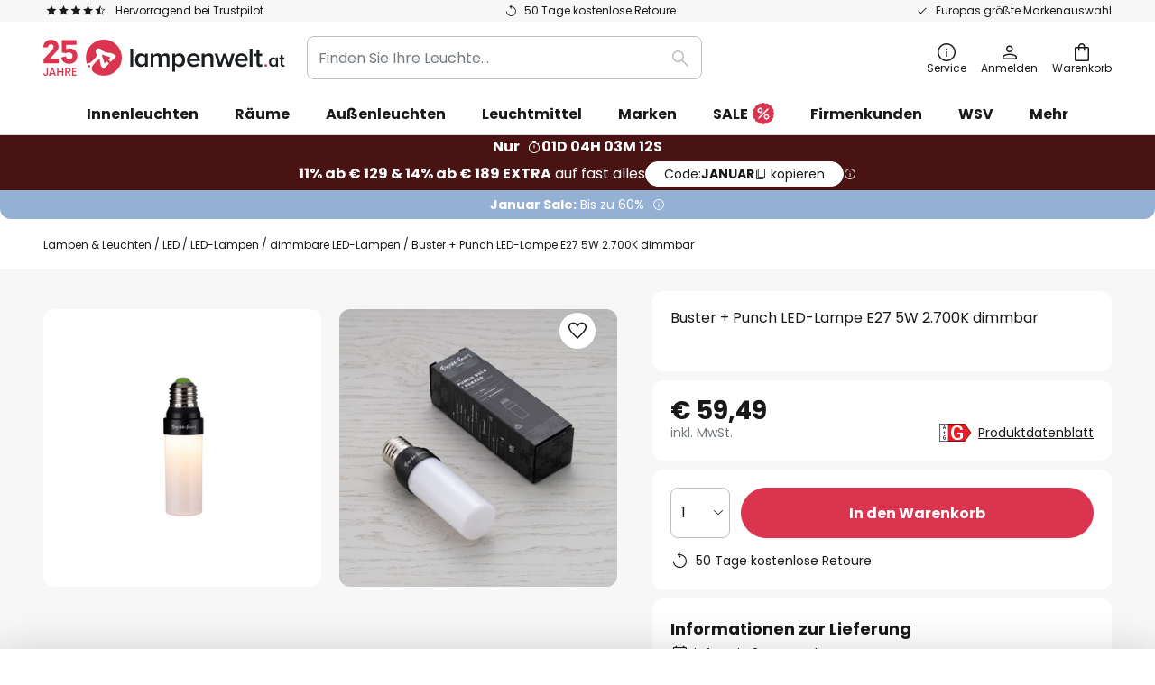

--- FILE ---
content_type: text/css; charset=utf-8
request_url: https://www.lampenwelt.at/static/version1768548226/frontend/LW/LUX2/default/css/styles-m.min.css
body_size: 114818
content:
body{margin:0;padding:0}article,aside,details,figcaption,figure,main,footer,header,nav,section,summary{display:block}audio,canvas,video{display:inline-block}audio:not([controls]){display:none;height:0}nav ul,nav ol{list-style:none none}img{max-width:100%;height:auto;border:0}video,embed,object{max-width:100%}svg:not(:root){overflow:hidden}figure{margin:0}html{font-size:62.5%;-webkit-text-size-adjust:100%;-ms-text-size-adjust:100%;font-size-adjust:100%}body{color:#191919;font-family:'Poppins','Helvetica Neue',Helvetica,Arial,sans-serif;font-style:normal;font-weight:400;line-height:1.6;font-size:1.6rem}p{margin-top:0;margin-bottom:.8rem}abbr[title]{border-bottom:1px dotted #d7dbdd;cursor:help}b,strong{font-weight:700}em,i{font-style:italic}mark{background:#f6f6f6;color:#000}small,.small{font-size:14px}hr{border:0;border-top:1px solid #d7dbdd;margin-bottom:25px;margin-top:25px}sub,sup{font-size:75%;line-height:0;position:relative;vertical-align:baseline}sup{top:-.5em}sub{bottom:-.25em}dfn{font-style:italic}h1{font-weight:700;line-height:1.2;font-size:2.4rem;margin-top:0;margin-bottom:2rem}h2{font-weight:700;line-height:1.4;font-size:2rem;margin-top:0;margin-bottom:2rem}h3{font-weight:700;line-height:1.4;font-size:1.8rem;margin-top:0;margin-bottom:2rem}h4{font-weight:700;line-height:1.4;font-size:1.8rem;margin-top:0;margin-bottom:2rem}h5{font-weight:700;line-height:1.4;font-size:1.8rem;margin-top:0;margin-bottom:2rem}h6{font-weight:700;line-height:1.6;font-size:1.8rem;margin-top:0;margin-bottom:2rem}h1 small,h2 small,h3 small,h4 small,h5 small,h6 small,h1 .small,h2 .small,h3 .small,h4 .small,h5 .small,h6 .small{color:#191919;font-family:'Poppins','Helvetica Neue',Helvetica,Arial,sans-serif;font-style:normal;font-weight:400;line-height:1}a,.alink{color:#191919;text-decoration:underline;cursor:pointer}a:visited,.alink:visited{color:#191919;text-decoration:underline}a:hover,.alink:hover{color:#da344e;text-decoration:none}a:active,.alink:active{color:#da344e;text-decoration:none}a:hover,.alink:hover{transition:all .2s ease-in-out 0s}ul,ol{margin-top:0;margin-bottom:2rem}ul>li,ol>li{margin-top:0;margin-bottom:.8rem}ul ul,ol ul,ul ol,ol ol{margin-bottom:0}dl{margin-bottom:16px;margin-top:0}dt{font-weight:700;margin-bottom:4px;margin-top:0}dd{margin-bottom:8px;margin-top:0;margin-left:0}code,kbd,pre,samp{font-family:Menlo,Monaco,Consolas,'Courier New',monospace}code{background:#f6f6f6;color:#000;padding:2px 4px;font-size:1.4rem;white-space:nowrap}kbd{background:#f6f6f6;color:#000;padding:2px 4px;font-size:1.4rem}pre{background:#f6f6f6;border:1px solid #d7dbdd;color:#000;line-height:1.6;margin:0 0 8px;padding:8px;font-size:1.4rem;display:block;word-wrap:break-word}pre code{background-color:transparent;border-radius:0;color:inherit;font-size:inherit;padding:0;white-space:pre-wrap}blockquote{border-left:0 solid #d7dbdd;margin:0 0 16px 32px;padding:0;color:#191919;font-family:'Poppins','Helvetica Neue',Helvetica,Arial,sans-serif;font-style:italic;font-weight:400;line-height:1.6;font-size:1.6rem}blockquote p:last-child,blockquote ul:last-child,blockquote ol:last-child{margin-bottom:0}blockquote footer,blockquote small,blockquote .small{color:#191919;line-height:1.6;font-size:1.2rem;display:block}blockquote footer:before,blockquote small:before,blockquote .small:before{content:'\2014 \00A0'}blockquote cite{font-style:normal}blockquote:before,blockquote:after{content:''}q{quotes:none}q:before,q:after{content:'';content:none}cite{font-style:normal}table{width:auto;border-collapse:collapse;border-spacing:0;max-width:100%}table th{text-align:left}table>tbody>tr>th,table>tfoot>tr>th,table>tbody>tr>td,table>tfoot>tr>td{vertical-align:top}table>thead>tr>th,table>thead>tr>td{vertical-align:bottom}table>thead>tr>th,table>tbody>tr>th,table>tfoot>tr>th,table>thead>tr>td,table>tbody>tr>td,table>tfoot>tr>td{padding:8px}button{vertical-align:middle;background-image:none;background:#191919;border:1px solid #191919;color:#fff;cursor:pointer;display:inline-flex;font-family:'Poppins','Helvetica Neue',Helvetica,Arial,sans-serif;font-weight:700;height:4.8rem;margin:0;padding:0 2rem;font-size:1.6rem;line-height:120%;box-sizing:border-box;justify-content:center;align-items:center;border-radius:99rem;text-transform:none}button:focus,button:active{background:rgba(25,25,25,.9);border:1px solid #191919;color:#fff}button:hover{background:rgba(25,25,25,.9);border:1px solid rgba(25,25,25,.9);color:#fff}button.disabled,button[disabled],fieldset[disabled] button{opacity:1;cursor:default;pointer-events:none}button:focus,button:active{background:rgba(25,25,25,.9);border:1px solid #191919;color:#fff}button:hover{background:rgba(25,25,25,.9);border:1px solid rgba(25,25,25,.9);color:#fff;transition:all .2s ease-in-out 0s}button.disabled,button[disabled],fieldset[disabled] button{background:#fff;border:1px solid #d7dbdd;color:#b9bec2;opacity:1;cursor:default;pointer-events:none}button::-moz-focus-inner{border:0;padding:0}input[type=text],input[type=password],input[type=url],input[type=tel],input[type=search],input[type=number],input[type*=date],input[type=email]{background:#fff;background-clip:padding-box;border:1px solid #b9bec2;border-radius:8px;color:#191919;font-family:'Poppins','Helvetica Neue',Helvetica,Arial,sans-serif;font-size:16px;height:48px;line-height:1.6;padding:0 12px;vertical-align:baseline;width:100%;box-sizing:border-box}input[type=text]:disabled,input[type=password]:disabled,input[type=url]:disabled,input[type=tel]:disabled,input[type=search]:disabled,input[type=number]:disabled,input[type*=date]:disabled,input[type=email]:disabled{opacity:unset;background:#f7f7f8;border:1px solid #d7dbdd}input[type=text]::-moz-placeholder,input[type=password]::-moz-placeholder,input[type=url]::-moz-placeholder,input[type=tel]::-moz-placeholder,input[type=search]::-moz-placeholder,input[type=number]::-moz-placeholder,input[type*=date]::-moz-placeholder,input[type=email]::-moz-placeholder{color:#737b80}input[type=text]::-webkit-input-placeholder,input[type=password]::-webkit-input-placeholder,input[type=url]::-webkit-input-placeholder,input[type=tel]::-webkit-input-placeholder,input[type=search]::-webkit-input-placeholder,input[type=number]::-webkit-input-placeholder,input[type*=date]::-webkit-input-placeholder,input[type=email]::-webkit-input-placeholder{color:#737b80}input[type=text]:-ms-input-placeholder,input[type=password]:-ms-input-placeholder,input[type=url]:-ms-input-placeholder,input[type=tel]:-ms-input-placeholder,input[type=search]:-ms-input-placeholder,input[type=number]:-ms-input-placeholder,input[type*=date]:-ms-input-placeholder,input[type=email]:-ms-input-placeholder{color:#737b80}input[type=text]:not([disabled]):hover,input[type=password]:not([disabled]):hover,input[type=url]:not([disabled]):hover,input[type=tel]:not([disabled]):hover,input[type=search]:not([disabled]):hover,input[type=number]:not([disabled]):hover,input[type*=date]:not([disabled]):hover,input[type=email]:not([disabled]):hover{border-color:#434b4f}input[type=number]{-moz-appearance:textfield}input[type=number]::-webkit-inner-spin-button,input[type=number]::-webkit-outer-spin-button{-webkit-appearance:none;margin:0}input[type=search]{-webkit-appearance:none}input[type=search]::-webkit-search-cancel-button,input[type=search]::-webkit-search-decoration,input[type=search]::-webkit-search-results-button,input[type=search]::-webkit-search-results-decoration{-webkit-appearance:none}select{background:#fff url('../../../../../frontend/Magento/luma/default/images/select-bg.svg') no-repeat 100% 45%;background-clip:padding-box;border:1px solid #b9bec2;border-radius:8px;color:#191919;font-family:'Poppins','Helvetica Neue',Helvetica,Arial,sans-serif;font-size:16px;height:48px;line-height:1.6;padding:.4rem 3rem 4px 12px;vertical-align:baseline;width:100%;box-sizing:border-box}select:disabled{opacity:unset;background:#f7f7f8 url('../../../../../frontend/Magento/luma/default/images/select-bg.svg') no-repeat 100% 45%;border:1px solid #d7dbdd}select:not([disabled]):hover{border-color:#434b4f}select[multiple]{height:auto;background-image:none}textarea{background:#fff;background-clip:padding-box;border:1px solid #b9bec2;border-radius:8px;color:#191919;font-family:'Poppins','Helvetica Neue',Helvetica,Arial,sans-serif;font-size:16px;height:auto;line-height:1.6;margin:0;padding:8px;vertical-align:baseline;width:100%;box-sizing:border-box;resize:vertical}textarea:disabled{opacity:unset;background:#f7f7f8;border:1px solid #d7dbdd}textarea::-moz-placeholder{color:#737b80}textarea::-webkit-input-placeholder{color:#737b80}textarea:-ms-input-placeholder{color:#737b80}textarea:not([disabled]):hover{border-color:#434b4f}input[type=checkbox]{margin:2px 4px 0 0;position:relative;top:2px}input[type=checkbox]:disabled{opacity:unset}input[type=radio]{margin:2px 4px 0 0}input[type=radio]:disabled{opacity:unset}input.mage-error,select.mage-error,textarea.mage-error{border-color:#c02d45}div.mage-error{color:#c02d45;font-size:1.4rem}input[type=button],input[type=reset],input[type=submit]{cursor:pointer;-webkit-appearance:button}input::-moz-focus-inner{border:0;padding:0}form{-webkit-tap-highlight-color:rgba(0,0,0,0)}address{font-style:normal}*:focus{box-shadow:none;outline:0}._keyfocus *:focus,input:not([disabled]):focus,textarea:not([disabled]):focus,select:not([disabled]):focus{box-shadow:0 0 0 3px #d7dbdd}.anchor-list.data.items,.brand-list.data.items,.bundle-options-container .block-bundle-summary .bundle.items,.product-items,.prices-tier,.search-terms,.opc-wrapper .opc,.checkout-agreements-items,.order-details-items .items-qty,.footer.content ul,.block-banners .banner-items,.block-banners-inline .banner-items,.block-event .slider-panel .slider{margin:0;padding:0;list-style:none none}.anchor-list.data.items>li,.brand-list.data.items>li,.bundle-options-container .block-bundle-summary .bundle.items>li,.product-items>li,.prices-tier>li,.search-terms>li,.opc-wrapper .opc>li,.checkout-agreements-items>li,.order-details-items .items-qty>li,.footer.content ul>li,.block-banners .banner-items>li,.block-banners-inline .banner-items>li,.block-event .slider-panel .slider>li{margin:0}.action-primary:focus,.action-primary:active{background:rgba(218,52,78,.9);border:1px solid #da344e;color:#fff}.action-primary:hover{background:rgba(218,52,78,.9);border:1px solid rgba(218,52,78,.9);color:#fff}.action-primary.disabled,.action-primary[disabled],fieldset[disabled] .action-primary{opacity:1;cursor:default;pointer-events:none}.action-primary:focus,.action-primary:active{background:rgba(218,52,78,.9);border:1px solid #da344e;color:#fff}.action-primary:hover{background:rgba(218,52,78,.9);border:1px solid rgba(218,52,78,.9);color:#fff;transition:all .2s ease-in-out 0s}.action-primary.disabled,.action-primary[disabled],fieldset[disabled] .action-primary{background:#fff;border:1px solid #d7dbdd;color:#b9bec2;opacity:1;cursor:default;pointer-events:none}.abs-discount-block .actions-toolbar .action.primary,.abs-discount-block .actions-toolbar .action.cancel,.block-compare .action.primary,.abs-discount-code .form-discount .actions-toolbar .primary .action,.cart-summary .form.giftregistry .fieldset .action.primary,.cart-discount .actions-toolbar .action.primary,.cart-discount .actions-toolbar .action.cancel,.checkout-payment-method .payment-option-content .form-discount .actions-toolbar .primary .action{border-radius:99rem}.abs-discount-block .actions-toolbar .action.primary:not(:focus),.abs-discount-block .actions-toolbar .action.cancel:not(:focus),.block-compare .action.primary:not(:focus),.abs-discount-code .form-discount .actions-toolbar .primary .action:not(:focus),.cart-summary .form.giftregistry .fieldset .action.primary:not(:focus),.cart-discount .actions-toolbar .action.primary:not(:focus),.cart-discount .actions-toolbar .action.cancel:not(:focus),.checkout-payment-method .payment-option-content .form-discount .actions-toolbar .primary .action:not(:focus){box-shadow:inset 0 1px 0 0 #fff,inset 0 -1px 0 0 rgba(215,219,221,.3)}.abs-discount-block .actions-toolbar .action.primary:active,.abs-discount-block .actions-toolbar .action.cancel:active,.block-compare .action.primary:active,.abs-discount-code .form-discount .actions-toolbar .primary .action:active,.cart-summary .form.giftregistry .fieldset .action.primary:active,.cart-discount .actions-toolbar .action.primary:active,.cart-discount .actions-toolbar .action.cancel:active,.checkout-payment-method .payment-option-content .form-discount .actions-toolbar .primary .action:active{box-shadow:inset 0 1px 0 0 rgba(215,219,221,.8),inset 0 -1px 0 0 rgba(215,219,221,.3)}.block-event .slider-panel .slider .item .action.event{vertical-align:middle;background-image:none;background:#191919;border:1px solid #191919;color:#fff;cursor:pointer;font-family:'Poppins','Helvetica Neue',Helvetica,Arial,sans-serif;font-weight:700;height:4.8rem;margin:0;padding:0 2rem;font-size:1.6rem;line-height:120%;box-sizing:border-box;justify-content:center;align-items:center;text-transform:none;display:inline-flex;text-decoration:none;border-radius:99rem}.abs-action-link-button:focus,.abs-action-link-button:active,.block-event .slider-panel .slider .item .action.event:focus,.block-event .slider-panel .slider .item .action.event:active{background:rgba(25,25,25,.9);border:1px solid #191919;color:#fff}.abs-action-link-button:hover,.block-event .slider-panel .slider .item .action.event:hover{background:rgba(25,25,25,.9);border:1px solid rgba(25,25,25,.9);color:#fff}.abs-action-link-button.disabled,.abs-action-link-button[disabled],fieldset[disabled] .abs-action-link-button,.block-event .slider-panel .slider .item .action.event.disabled,.block-event .slider-panel .slider .item .action.event[disabled],fieldset[disabled] .block-event .slider-panel .slider .item .action.event{opacity:1;cursor:default;pointer-events:none}.abs-action-link-button:focus,.abs-action-link-button:active,.block-event .slider-panel .slider .item .action.event:focus,.block-event .slider-panel .slider .item .action.event:active{background:rgba(25,25,25,.9);border:1px solid #191919;color:#fff}.abs-action-link-button:hover,.block-event .slider-panel .slider .item .action.event:hover{background:rgba(25,25,25,.9);border:1px solid rgba(25,25,25,.9);color:#fff;transition:all .2s ease-in-out 0s}.abs-action-link-button.disabled,.abs-action-link-button[disabled],fieldset[disabled] .abs-action-link-button,.block-event .slider-panel .slider .item .action.event.disabled,.block-event .slider-panel .slider .item .action.event[disabled],fieldset[disabled] .block-event .slider-panel .slider .item .action.event{background:#fff;border:1px solid #d7dbdd;color:#b9bec2;opacity:1;cursor:default;pointer-events:none}.abs-action-link-button:hover,.abs-action-link-button:active,.abs-action-link-button:focus,.block-event .slider-panel .slider .item .action.event:hover,.block-event .slider-panel .slider .item .action.event:active,.block-event .slider-panel .slider .item .action.event:focus{text-decoration:none}.abs-action-remove,.abs-discount-block .action.check,.popup .actions-toolbar .action.cancel,.checkout-container .action-additional,.bundle-options-container .action.back,.block.related .action.select,.checkout-index-index .modal-popup .modal-footer .action-hide-popup,.opc-wrapper .edit-address-link,.opc-block-shipping-information .shipping-information-title .action-edit,.action-auth-toggle,.checkout-payment-method .checkout-billing-address .action-cancel,.checkout-agreements-block .action-show,.gift-options .actions-toolbar .action-cancel,.gift-summary .action-edit,.gift-summary .action-delete,.action-gift,.gift-wrapping-title .action-remove,.wishlist.split.button>.action,.paypal-button-widget .paypal-button,.wishlist.split.button>.action,.abs-add-fields .action.remove,.cart-discount .action.check,.form-giftregistry-share .action.remove,.form-giftregistry-edit .action.remove,.form-add-invitations .action.remove,.form-create-return .action.remove,.form.send.friend .action.remove{line-height:1.6;padding:0;color:#191919;text-decoration:underline;cursor:pointer;background:0 0;border:0;display:inline;font-weight:400;border-radius:0}.abs-action-button-as-link:visited,.abs-action-remove:visited,.abs-discount-block .action.check:visited,.popup .actions-toolbar .action.cancel:visited,.checkout-container .action-additional:visited,.bundle-options-container .action.back:visited,.block.related .action.select:visited,.checkout-index-index .modal-popup .modal-footer .action-hide-popup:visited,.opc-wrapper .edit-address-link:visited,.opc-block-shipping-information .shipping-information-title .action-edit:visited,.action-auth-toggle:visited,.checkout-payment-method .checkout-billing-address .action-cancel:visited,.checkout-agreements-block .action-show:visited,.gift-options .actions-toolbar .action-cancel:visited,.gift-summary .action-edit:visited,.gift-summary .action-delete:visited,.action-gift:visited,.gift-wrapping-title .action-remove:visited,.wishlist.split.button>.action:visited,.paypal-button-widget .paypal-button:visited,.wishlist.split.button>.action:visited,.abs-add-fields .action.remove:visited,.cart-discount .action.check:visited,.form-giftregistry-share .action.remove:visited,.form-giftregistry-edit .action.remove:visited,.form-add-invitations .action.remove:visited,.form-create-return .action.remove:visited,.form.send.friend .action.remove:visited{color:#191919;text-decoration:underline}.abs-action-button-as-link:hover,.abs-action-remove:hover,.abs-discount-block .action.check:hover,.popup .actions-toolbar .action.cancel:hover,.checkout-container .action-additional:hover,.bundle-options-container .action.back:hover,.block.related .action.select:hover,.checkout-index-index .modal-popup .modal-footer .action-hide-popup:hover,.opc-wrapper .edit-address-link:hover,.opc-block-shipping-information .shipping-information-title .action-edit:hover,.action-auth-toggle:hover,.checkout-payment-method .checkout-billing-address .action-cancel:hover,.checkout-agreements-block .action-show:hover,.gift-options .actions-toolbar .action-cancel:hover,.gift-summary .action-edit:hover,.gift-summary .action-delete:hover,.action-gift:hover,.gift-wrapping-title .action-remove:hover,.wishlist.split.button>.action:hover,.paypal-button-widget .paypal-button:hover,.wishlist.split.button>.action:hover,.abs-add-fields .action.remove:hover,.cart-discount .action.check:hover,.form-giftregistry-share .action.remove:hover,.form-giftregistry-edit .action.remove:hover,.form-add-invitations .action.remove:hover,.form-create-return .action.remove:hover,.form.send.friend .action.remove:hover{color:#da344e;text-decoration:none}.abs-action-button-as-link:active,.abs-action-remove:active,.abs-discount-block .action.check:active,.popup .actions-toolbar .action.cancel:active,.checkout-container .action-additional:active,.bundle-options-container .action.back:active,.block.related .action.select:active,.checkout-index-index .modal-popup .modal-footer .action-hide-popup:active,.opc-wrapper .edit-address-link:active,.opc-block-shipping-information .shipping-information-title .action-edit:active,.action-auth-toggle:active,.checkout-payment-method .checkout-billing-address .action-cancel:active,.checkout-agreements-block .action-show:active,.gift-options .actions-toolbar .action-cancel:active,.gift-summary .action-edit:active,.gift-summary .action-delete:active,.action-gift:active,.gift-wrapping-title .action-remove:active,.wishlist.split.button>.action:active,.paypal-button-widget .paypal-button:active,.wishlist.split.button>.action:active,.abs-add-fields .action.remove:active,.cart-discount .action.check:active,.form-giftregistry-share .action.remove:active,.form-giftregistry-edit .action.remove:active,.form-add-invitations .action.remove:active,.form-create-return .action.remove:active,.form.send.friend .action.remove:active{color:#da344e;text-decoration:none}.abs-action-button-as-link:hover,.abs-action-remove:hover,.abs-discount-block .action.check:hover,.popup .actions-toolbar .action.cancel:hover,.checkout-container .action-additional:hover,.bundle-options-container .action.back:hover,.block.related .action.select:hover,.checkout-index-index .modal-popup .modal-footer .action-hide-popup:hover,.opc-wrapper .edit-address-link:hover,.opc-block-shipping-information .shipping-information-title .action-edit:hover,.action-auth-toggle:hover,.checkout-payment-method .checkout-billing-address .action-cancel:hover,.checkout-agreements-block .action-show:hover,.gift-options .actions-toolbar .action-cancel:hover,.gift-summary .action-edit:hover,.gift-summary .action-delete:hover,.action-gift:hover,.gift-wrapping-title .action-remove:hover,.wishlist.split.button>.action:hover,.paypal-button-widget .paypal-button:hover,.wishlist.split.button>.action:hover,.abs-add-fields .action.remove:hover,.cart-discount .action.check:hover,.form-giftregistry-share .action.remove:hover,.form-giftregistry-edit .action.remove:hover,.form-add-invitations .action.remove:hover,.form-create-return .action.remove:hover,.form.send.friend .action.remove:hover{transition:all .2s ease-in-out 0s}.abs-action-button-as-link:hover,.abs-action-button-as-link:active,.abs-action-button-as-link:focus,.abs-action-remove:hover,.abs-action-remove:active,.abs-action-remove:focus,.abs-discount-block .action.check:hover,.abs-discount-block .action.check:active,.abs-discount-block .action.check:focus,.popup .actions-toolbar .action.cancel:hover,.popup .actions-toolbar .action.cancel:active,.popup .actions-toolbar .action.cancel:focus,.checkout-container .action-additional:hover,.checkout-container .action-additional:active,.checkout-container .action-additional:focus,.bundle-options-container .action.back:hover,.bundle-options-container .action.back:active,.bundle-options-container .action.back:focus,.block.related .action.select:hover,.block.related .action.select:active,.block.related .action.select:focus,.checkout-index-index .modal-popup .modal-footer .action-hide-popup:hover,.checkout-index-index .modal-popup .modal-footer .action-hide-popup:active,.checkout-index-index .modal-popup .modal-footer .action-hide-popup:focus,.opc-wrapper .edit-address-link:hover,.opc-wrapper .edit-address-link:active,.opc-wrapper .edit-address-link:focus,.opc-block-shipping-information .shipping-information-title .action-edit:hover,.opc-block-shipping-information .shipping-information-title .action-edit:active,.opc-block-shipping-information .shipping-information-title .action-edit:focus,.action-auth-toggle:hover,.action-auth-toggle:active,.action-auth-toggle:focus,.checkout-payment-method .checkout-billing-address .action-cancel:hover,.checkout-payment-method .checkout-billing-address .action-cancel:active,.checkout-payment-method .checkout-billing-address .action-cancel:focus,.checkout-agreements-block .action-show:hover,.checkout-agreements-block .action-show:active,.checkout-agreements-block .action-show:focus,.gift-options .actions-toolbar .action-cancel:hover,.gift-options .actions-toolbar .action-cancel:active,.gift-options .actions-toolbar .action-cancel:focus,.gift-summary .action-edit:hover,.gift-summary .action-edit:active,.gift-summary .action-edit:focus,.gift-summary .action-delete:hover,.gift-summary .action-delete:active,.gift-summary .action-delete:focus,.action-gift:hover,.action-gift:active,.action-gift:focus,.gift-wrapping-title .action-remove:hover,.gift-wrapping-title .action-remove:active,.gift-wrapping-title .action-remove:focus,.wishlist.split.button>.action:hover,.wishlist.split.button>.action:active,.wishlist.split.button>.action:focus,.paypal-button-widget .paypal-button:hover,.paypal-button-widget .paypal-button:active,.paypal-button-widget .paypal-button:focus,.wishlist.split.button>.action:hover,.wishlist.split.button>.action:active,.wishlist.split.button>.action:focus,.abs-add-fields .action.remove:hover,.abs-add-fields .action.remove:active,.abs-add-fields .action.remove:focus,.cart-discount .action.check:hover,.cart-discount .action.check:active,.cart-discount .action.check:focus,.form-giftregistry-share .action.remove:hover,.form-giftregistry-share .action.remove:active,.form-giftregistry-share .action.remove:focus,.form-giftregistry-edit .action.remove:hover,.form-giftregistry-edit .action.remove:active,.form-giftregistry-edit .action.remove:focus,.form-add-invitations .action.remove:hover,.form-add-invitations .action.remove:active,.form-add-invitations .action.remove:focus,.form-create-return .action.remove:hover,.form-create-return .action.remove:active,.form-create-return .action.remove:focus,.form.send.friend .action.remove:hover,.form.send.friend .action.remove:active,.form.send.friend .action.remove:focus{background:0 0;border:0}.abs-action-button-as-link.disabled,.abs-action-button-as-link[disabled],fieldset[disabled] .abs-action-button-as-link,.abs-action-remove.disabled,.abs-action-remove[disabled],fieldset[disabled] .abs-action-remove,.abs-discount-block .action.check.disabled,.abs-discount-block .action.check[disabled],fieldset[disabled] .abs-discount-block .action.check,.popup .actions-toolbar .action.cancel.disabled,.popup .actions-toolbar .action.cancel[disabled],fieldset[disabled] .popup .actions-toolbar .action.cancel,.checkout-container .action-additional.disabled,.checkout-container .action-additional[disabled],fieldset[disabled] .checkout-container .action-additional,.bundle-options-container .action.back.disabled,.bundle-options-container .action.back[disabled],fieldset[disabled] .bundle-options-container .action.back,.block.related .action.select.disabled,.block.related .action.select[disabled],fieldset[disabled] .block.related .action.select,.checkout-index-index .modal-popup .modal-footer .action-hide-popup.disabled,.checkout-index-index .modal-popup .modal-footer .action-hide-popup[disabled],fieldset[disabled] .checkout-index-index .modal-popup .modal-footer .action-hide-popup,.opc-wrapper .edit-address-link.disabled,.opc-wrapper .edit-address-link[disabled],fieldset[disabled] .opc-wrapper .edit-address-link,.opc-block-shipping-information .shipping-information-title .action-edit.disabled,.opc-block-shipping-information .shipping-information-title .action-edit[disabled],fieldset[disabled] .opc-block-shipping-information .shipping-information-title .action-edit,.action-auth-toggle.disabled,.action-auth-toggle[disabled],fieldset[disabled] .action-auth-toggle,.checkout-payment-method .checkout-billing-address .action-cancel.disabled,.checkout-payment-method .checkout-billing-address .action-cancel[disabled],fieldset[disabled] .checkout-payment-method .checkout-billing-address .action-cancel,.checkout-agreements-block .action-show.disabled,.checkout-agreements-block .action-show[disabled],fieldset[disabled] .checkout-agreements-block .action-show,.gift-options .actions-toolbar .action-cancel.disabled,.gift-options .actions-toolbar .action-cancel[disabled],fieldset[disabled] .gift-options .actions-toolbar .action-cancel,.gift-summary .action-edit.disabled,.gift-summary .action-edit[disabled],fieldset[disabled] .gift-summary .action-edit,.gift-summary .action-delete.disabled,.gift-summary .action-delete[disabled],fieldset[disabled] .gift-summary .action-delete,.action-gift.disabled,.action-gift[disabled],fieldset[disabled] .action-gift,.gift-wrapping-title .action-remove.disabled,.gift-wrapping-title .action-remove[disabled],fieldset[disabled] .gift-wrapping-title .action-remove,.wishlist.split.button>.action.disabled,.wishlist.split.button>.action[disabled],fieldset[disabled] .wishlist.split.button>.action,.paypal-button-widget .paypal-button.disabled,.paypal-button-widget .paypal-button[disabled],fieldset[disabled] .paypal-button-widget .paypal-button,.wishlist.split.button>.action.disabled,.wishlist.split.button>.action[disabled],fieldset[disabled] .wishlist.split.button>.action,.abs-add-fields .action.remove.disabled,.abs-add-fields .action.remove[disabled],fieldset[disabled] .abs-add-fields .action.remove,.cart-discount .action.check.disabled,.cart-discount .action.check[disabled],fieldset[disabled] .cart-discount .action.check,.form-giftregistry-share .action.remove.disabled,.form-giftregistry-share .action.remove[disabled],fieldset[disabled] .form-giftregistry-share .action.remove,.form-giftregistry-edit .action.remove.disabled,.form-giftregistry-edit .action.remove[disabled],fieldset[disabled] .form-giftregistry-edit .action.remove,.form-add-invitations .action.remove.disabled,.form-add-invitations .action.remove[disabled],fieldset[disabled] .form-add-invitations .action.remove,.form-create-return .action.remove.disabled,.form-create-return .action.remove[disabled],fieldset[disabled] .form-create-return .action.remove,.form.send.friend .action.remove.disabled,.form.send.friend .action.remove[disabled],fieldset[disabled] .form.send.friend .action.remove{color:#191919;opacity:1;cursor:default;pointer-events:none;text-decoration:underline}.abs-action-button-as-link:hover,.abs-action-button-as-link:active,.abs-action-button-as-link:focus,.abs-action-remove:hover,.abs-action-remove:active,.abs-action-remove:focus,.abs-discount-block .action.check:hover,.abs-discount-block .action.check:active,.abs-discount-block .action.check:focus,.popup .actions-toolbar .action.cancel:hover,.popup .actions-toolbar .action.cancel:active,.popup .actions-toolbar .action.cancel:focus,.checkout-container .action-additional:hover,.checkout-container .action-additional:active,.checkout-container .action-additional:focus,.bundle-options-container .action.back:hover,.bundle-options-container .action.back:active,.bundle-options-container .action.back:focus,.block.related .action.select:hover,.block.related .action.select:active,.block.related .action.select:focus,.checkout-index-index .modal-popup .modal-footer .action-hide-popup:hover,.checkout-index-index .modal-popup .modal-footer .action-hide-popup:active,.checkout-index-index .modal-popup .modal-footer .action-hide-popup:focus,.opc-wrapper .edit-address-link:hover,.opc-wrapper .edit-address-link:active,.opc-wrapper .edit-address-link:focus,.opc-block-shipping-information .shipping-information-title .action-edit:hover,.opc-block-shipping-information .shipping-information-title .action-edit:active,.opc-block-shipping-information .shipping-information-title .action-edit:focus,.action-auth-toggle:hover,.action-auth-toggle:active,.action-auth-toggle:focus,.checkout-payment-method .checkout-billing-address .action-cancel:hover,.checkout-payment-method .checkout-billing-address .action-cancel:active,.checkout-payment-method .checkout-billing-address .action-cancel:focus,.checkout-agreements-block .action-show:hover,.checkout-agreements-block .action-show:active,.checkout-agreements-block .action-show:focus,.gift-options .actions-toolbar .action-cancel:hover,.gift-options .actions-toolbar .action-cancel:active,.gift-options .actions-toolbar .action-cancel:focus,.gift-summary .action-edit:hover,.gift-summary .action-edit:active,.gift-summary .action-edit:focus,.gift-summary .action-delete:hover,.gift-summary .action-delete:active,.gift-summary .action-delete:focus,.action-gift:hover,.action-gift:active,.action-gift:focus,.gift-wrapping-title .action-remove:hover,.gift-wrapping-title .action-remove:active,.gift-wrapping-title .action-remove:focus,.wishlist.split.button>.action:hover,.wishlist.split.button>.action:active,.wishlist.split.button>.action:focus,.paypal-button-widget .paypal-button:hover,.paypal-button-widget .paypal-button:active,.paypal-button-widget .paypal-button:focus,.wishlist.split.button>.action:hover,.wishlist.split.button>.action:active,.wishlist.split.button>.action:focus,.abs-add-fields .action.remove:hover,.abs-add-fields .action.remove:active,.abs-add-fields .action.remove:focus,.cart-discount .action.check:hover,.cart-discount .action.check:active,.cart-discount .action.check:focus,.form-giftregistry-share .action.remove:hover,.form-giftregistry-share .action.remove:active,.form-giftregistry-share .action.remove:focus,.form-giftregistry-edit .action.remove:hover,.form-giftregistry-edit .action.remove:active,.form-giftregistry-edit .action.remove:focus,.form-add-invitations .action.remove:hover,.form-add-invitations .action.remove:active,.form-add-invitations .action.remove:focus,.form-create-return .action.remove:hover,.form-create-return .action.remove:active,.form-create-return .action.remove:focus,.form.send.friend .action.remove:hover,.form.send.friend .action.remove:active,.form.send.friend .action.remove:focus{outline:none}.abs-action-remove:active,.abs-action-remove:not(:focus),.abs-discount-block .action.check:active,.abs-discount-block .action.check:not(:focus),.popup .actions-toolbar .action.cancel:active,.popup .actions-toolbar .action.cancel:not(:focus),.checkout-container .action-additional:active,.checkout-container .action-additional:not(:focus),.bundle-options-container .action.back:active,.bundle-options-container .action.back:not(:focus),.block.related .action.select:active,.block.related .action.select:not(:focus),.checkout-index-index .modal-popup .modal-footer .action-hide-popup:active,.checkout-index-index .modal-popup .modal-footer .action-hide-popup:not(:focus),.opc-wrapper .edit-address-link:active,.opc-wrapper .edit-address-link:not(:focus),.opc-block-shipping-information .shipping-information-title .action-edit:active,.opc-block-shipping-information .shipping-information-title .action-edit:not(:focus),.action-auth-toggle:active,.action-auth-toggle:not(:focus),.checkout-payment-method .checkout-billing-address .action-cancel:active,.checkout-payment-method .checkout-billing-address .action-cancel:not(:focus),.checkout-agreements-block .action-show:active,.checkout-agreements-block .action-show:not(:focus),.gift-options .actions-toolbar .action-cancel:active,.gift-options .actions-toolbar .action-cancel:not(:focus),.gift-summary .action-edit:active,.gift-summary .action-edit:not(:focus),.gift-summary .action-delete:active,.gift-summary .action-delete:not(:focus),.action-gift:active,.action-gift:not(:focus),.gift-wrapping-title .action-remove:active,.gift-wrapping-title .action-remove:not(:focus),.wishlist.split.button>.action:active,.wishlist.split.button>.action:not(:focus),.paypal-button-widget .paypal-button:active,.paypal-button-widget .paypal-button:not(:focus),.wishlist.split.button>.action:active,.wishlist.split.button>.action:not(:focus),.abs-add-fields .action.remove:active,.abs-add-fields .action.remove:not(:focus),.cart-discount .action.check:active,.cart-discount .action.check:not(:focus),.form-giftregistry-share .action.remove:active,.form-giftregistry-share .action.remove:not(:focus),.form-giftregistry-edit .action.remove:active,.form-giftregistry-edit .action.remove:not(:focus),.form-add-invitations .action.remove:active,.form-add-invitations .action.remove:not(:focus),.form-create-return .action.remove:active,.form-create-return .action.remove:not(:focus),.form.send.friend .action.remove:active,.form.send.friend .action.remove:not(:focus){box-shadow:none}.abs-revert-to-action-secondary,.abs-discount-block .actions-toolbar .action.primary,.abs-discount-block .actions-toolbar .action.cancel,.block-compare .action.primary,.abs-discount-code .form-discount .actions-toolbar .primary .action,.cart-summary .form.giftregistry .fieldset .action.primary,.cart-discount .actions-toolbar .action.primary,.cart-discount .actions-toolbar .action.cancel,.checkout-payment-method .payment-option-content .form-discount .actions-toolbar .primary .action{background:#191919;border:1px solid #191919;color:#fff}.abs-revert-secondary-color:focus,.abs-revert-secondary-color:active,.abs-revert-to-action-secondary:focus,.abs-revert-to-action-secondary:active,.abs-discount-block .actions-toolbar .action.primary:focus,.abs-discount-block .actions-toolbar .action.primary:active,.abs-discount-block .actions-toolbar .action.cancel:focus,.abs-discount-block .actions-toolbar .action.cancel:active,.block-compare .action.primary:focus,.block-compare .action.primary:active,.abs-discount-code .form-discount .actions-toolbar .primary .action:focus,.abs-discount-code .form-discount .actions-toolbar .primary .action:active,.cart-summary .form.giftregistry .fieldset .action.primary:focus,.cart-summary .form.giftregistry .fieldset .action.primary:active,.cart-discount .actions-toolbar .action.primary:focus,.cart-discount .actions-toolbar .action.primary:active,.cart-discount .actions-toolbar .action.cancel:focus,.cart-discount .actions-toolbar .action.cancel:active,.checkout-payment-method .payment-option-content .form-discount .actions-toolbar .primary .action:focus,.checkout-payment-method .payment-option-content .form-discount .actions-toolbar .primary .action:active{background:rgba(25,25,25,.9);border:1px solid #191919;color:#fff}.abs-revert-secondary-color:hover,.abs-revert-to-action-secondary:hover,.abs-discount-block .actions-toolbar .action.primary:hover,.abs-discount-block .actions-toolbar .action.cancel:hover,.block-compare .action.primary:hover,.abs-discount-code .form-discount .actions-toolbar .primary .action:hover,.cart-summary .form.giftregistry .fieldset .action.primary:hover,.cart-discount .actions-toolbar .action.primary:hover,.cart-discount .actions-toolbar .action.cancel:hover,.checkout-payment-method .payment-option-content .form-discount .actions-toolbar .primary .action:hover{background:rgba(25,25,25,.9);border:1px solid rgba(25,25,25,.9);color:#fff}.bundle-actions .action.primary.customize,.bundle-options-container .block-bundle-summary .box-tocart .action.primary,.box-tocart .action.tocart,.minicart-wrapper .block-content .minicart-summary>.actions>.primary .action.primary,.methods-shipping .actions-toolbar .action.primary,.block-authentication .action.action-register,.block-authentication .action.action-login,.checkout-payment-method .payment-method-content>.actions-toolbar>.primary .action.primary,.box-tocart .action.instant-purchase,.multicheckout .action.primary,.form-address-edit .actions-toolbar .action.primary,.minicart-wrapper .action.viewcart{line-height:120%;padding:0 2rem;font-size:1.6rem;height:5.6rem;min-width:20rem}.opc-block-summary .items-in-cart .product .item-options dt,.block-giftregistry-shared-items .product .item-options dt,.multicheckout .item-options dt{clear:left;float:left;margin:0 8px 4px 0}.opc-block-summary .items-in-cart .product .item-options dt:after,.block-giftregistry-shared-items .product .item-options dt:after,.multicheckout .item-options dt:after{content:': '}.opc-block-summary .items-in-cart .product .item-options dd,.block-giftregistry-shared-items .product .item-options dd,.multicheckout .item-options dd{display:inline-block;float:left;margin:0 0 4px;word-break:break-all}.actions-toolbar>.primary .action,.actions-toolbar>.secondary .action,.bundle-actions .action.primary.customize,.bundle-options-container .block-bundle-summary .box-tocart .action.primary,.box-tocart .action.tocart,.box-tocart .action.instant-purchase{width:100%}.products-list .product-image-wrapper,.block-giftregistry-shared-items .product-image-wrapper{height:auto;padding:0 !important}.products-list .product-image-wrapper .product-image-photo,.block-giftregistry-shared-items .product-image-wrapper .product-image-photo{position:static}.product.media .product.photo .photo.image{display:block;height:auto;margin:0 auto;max-width:100%}.login-container .block .block-title{border-bottom:1px solid #e8e8e8;font-size:1.8rem;margin-bottom:15px;padding-bottom:12px}.login-container .block .block-title strong{font-weight:500}.giftregisty-dropdown,.wishlist-dropdown,.wishlist-dropdown{display:inline-block;position:relative}.abs-dropdown-simple:before,.abs-dropdown-simple:after,.giftregisty-dropdown:before,.giftregisty-dropdown:after,.wishlist-dropdown:before,.wishlist-dropdown:after,.wishlist-dropdown:before,.wishlist-dropdown:after{content:'';display:table}.abs-dropdown-simple:after,.giftregisty-dropdown:after,.wishlist-dropdown:after,.wishlist-dropdown:after{clear:both}.abs-dropdown-simple .action.toggle,.giftregisty-dropdown .action.toggle,.wishlist-dropdown .action.toggle,.wishlist-dropdown .action.toggle{cursor:pointer;display:inline-flex;text-decoration:none}.abs-dropdown-simple .action.toggle:after,.giftregisty-dropdown .action.toggle:after,.wishlist-dropdown .action.toggle:after,.wishlist-dropdown .action.toggle:after{-webkit-font-smoothing:antialiased;-moz-osx-font-smoothing:grayscale;font-size:12px;line-height:1;color:inherit;content:"\ea45";font-family:'lw-iconfont';margin:0 0 0 5px;vertical-align:middle;display:inline-block;font-weight:400;overflow:hidden;speak:none;text-align:center;overflow:visible}.abs-dropdown-simple .action.toggle:hover:after,.giftregisty-dropdown .action.toggle:hover:after,.wishlist-dropdown .action.toggle:hover:after,.wishlist-dropdown .action.toggle:hover:after{color:inherit}.abs-dropdown-simple .action.toggle:active:after,.giftregisty-dropdown .action.toggle:active:after,.wishlist-dropdown .action.toggle:active:after,.wishlist-dropdown .action.toggle:active:after{color:inherit}.abs-dropdown-simple .action.toggle.active,.giftregisty-dropdown .action.toggle.active,.wishlist-dropdown .action.toggle.active,.wishlist-dropdown .action.toggle.active{display:inline-flex;text-decoration:none}.abs-dropdown-simple .action.toggle.active:after,.giftregisty-dropdown .action.toggle.active:after,.wishlist-dropdown .action.toggle.active:after,.wishlist-dropdown .action.toggle.active:after{-webkit-font-smoothing:antialiased;-moz-osx-font-smoothing:grayscale;font-size:12px;line-height:1;color:inherit;content:"\ea46";font-family:'lw-iconfont';margin:0 0 0 5px;vertical-align:middle;display:inline-block;font-weight:400;overflow:hidden;speak:none;text-align:center;overflow:visible}.abs-dropdown-simple .action.toggle.active:hover:after,.giftregisty-dropdown .action.toggle.active:hover:after,.wishlist-dropdown .action.toggle.active:hover:after,.wishlist-dropdown .action.toggle.active:hover:after{color:inherit}.abs-dropdown-simple .action.toggle.active:active:after,.giftregisty-dropdown .action.toggle.active:active:after,.wishlist-dropdown .action.toggle.active:active:after,.wishlist-dropdown .action.toggle.active:active:after{color:inherit}.abs-dropdown-simple ul.dropdown,.giftregisty-dropdown ul.dropdown,.wishlist-dropdown ul.dropdown,.wishlist-dropdown ul.dropdown{margin:0;padding:0;list-style:none none;background:#fff;border:1px solid #bbb;margin-top:4px;min-width:200px;z-index:100;box-sizing:border-box;display:none;position:absolute;top:100%;box-shadow:0 3px 3px rgba(0,0,0,.15)}.abs-dropdown-simple ul.dropdown li,.giftregisty-dropdown ul.dropdown li,.wishlist-dropdown ul.dropdown li,.wishlist-dropdown ul.dropdown li{margin:0;padding:5px 5px 5px 23px}.abs-dropdown-simple ul.dropdown li:hover,.giftregisty-dropdown ul.dropdown li:hover,.wishlist-dropdown ul.dropdown li:hover,.wishlist-dropdown ul.dropdown li:hover{background:#e8e8e8;cursor:pointer}.abs-dropdown-simple ul.dropdown:before,.abs-dropdown-simple ul.dropdown:after,.giftregisty-dropdown ul.dropdown:before,.giftregisty-dropdown ul.dropdown:after,.wishlist-dropdown ul.dropdown:before,.wishlist-dropdown ul.dropdown:after,.wishlist-dropdown ul.dropdown:before,.wishlist-dropdown ul.dropdown:after{border-bottom-style:solid;content:'';display:block;height:0;position:absolute;width:0}.abs-dropdown-simple ul.dropdown:before,.giftregisty-dropdown ul.dropdown:before,.wishlist-dropdown ul.dropdown:before,.wishlist-dropdown ul.dropdown:before{border:6px solid;border-color:transparent transparent #fff;z-index:99}.abs-dropdown-simple ul.dropdown:after,.giftregisty-dropdown ul.dropdown:after,.wishlist-dropdown ul.dropdown:after,.wishlist-dropdown ul.dropdown:after{border:7px solid;border-color:transparent transparent #bbb;z-index:98}.abs-dropdown-simple ul.dropdown:before,.giftregisty-dropdown ul.dropdown:before,.wishlist-dropdown ul.dropdown:before,.wishlist-dropdown ul.dropdown:before{left:10px;top:-12px}.abs-dropdown-simple ul.dropdown:after,.giftregisty-dropdown ul.dropdown:after,.wishlist-dropdown ul.dropdown:after,.wishlist-dropdown ul.dropdown:after{left:9px;top:-14px}.abs-dropdown-simple.active,.giftregisty-dropdown.active,.wishlist-dropdown.active,.wishlist-dropdown.active{overflow:visible}.abs-dropdown-simple.active ul.dropdown,.giftregisty-dropdown.active ul.dropdown,.wishlist-dropdown.active ul.dropdown,.wishlist-dropdown.active ul.dropdown{display:block}.giftregisty-dropdown ul.items,.wishlist-dropdown ul.items,.wishlist-dropdown ul.items{padding:6px 0}.column .block-addbysku .qty .qty,.bundle-options-container .input-text.qty,.box-tocart .input-text.qty,.table-giftregistry-items .field.qty .qty,.block-giftregistry-shared-items .qty .qty,.table.grouped .col.qty .control.qty .qty,.block-wishlist-info-items .input-text.qty,.multicheckout .table-wrapper .col .qty .input-text,.account .data.table-return-items .qty .input-text,.block-wishlist-info-items .input-text.qty,.sidebar .block-addbysku .fieldset .fields .field.qty .qty{text-align:center;width:54px}.customer-review .product-details,.block,.block-banners,.block-banners-inline{margin-bottom:32px}.sidebar .product-items .action.delete,.sidebar .block-compare .action.delete,.table-comparison .cell.remove .action.delete,.block-compare .action.delete{display:inline-flex;text-decoration:none}.abs-remove-button-for-blocks>span,.sidebar .product-items .action.delete>span,.sidebar .block-compare .action.delete>span,.table-comparison .cell.remove .action.delete>span,.block-compare .action.delete>span{border:0;clip:rect(0,0,0,0);height:1px;margin:-1px;overflow:hidden;padding:0;position:absolute;width:1px}.abs-remove-button-for-blocks:before,.sidebar .product-items .action.delete:before,.sidebar .block-compare .action.delete:before,.table-comparison .cell.remove .action.delete:before,.block-compare .action.delete:before{-webkit-font-smoothing:antialiased;-moz-osx-font-smoothing:grayscale;font-size:12px;line-height:15px;color:#757575;content:"\e9f2";font-family:'lw-iconfont';margin:0;vertical-align:middle;display:inline-block;font-weight:400;overflow:hidden;speak:none;text-align:center;overflow:visible}.abs-remove-button-for-blocks:hover:before,.sidebar .product-items .action.delete:hover:before,.sidebar .block-compare .action.delete:hover:before,.table-comparison .cell.remove .action.delete:hover:before,.block-compare .action.delete:hover:before{color:#494949}.abs-remove-button-for-blocks:active:before,.sidebar .product-items .action.delete:active:before,.sidebar .block-compare .action.delete:active:before,.table-comparison .cell.remove .action.delete:active:before,.block-compare .action.delete:active:before{color:#999}.product-item-name,.product.name a{font-weight:400}.product-item-name>a,.product.name a>a{color:#191919;text-decoration:none;cursor:pointer}.abs-product-link>a:visited,.product-item-name>a:visited,.product.name a>a:visited{color:#191919;text-decoration:none}.abs-product-link>a:hover,.product-item-name>a:hover,.product.name a>a:hover{color:#191919;text-decoration:none}.abs-product-link>a:active,.product-item-name>a:active,.product.name a>a:active{color:#191919;text-decoration:none}.abs-product-link>a:hover,.product-item-name>a:hover,.product.name a>a:hover{transition:all .2s ease-in-out 0s}.abs-like-link:visited{color:#191919;text-decoration:underline}.abs-like-link:hover{color:#da344e;text-decoration:none}.abs-like-link:active{color:#da344e;text-decoration:none}.abs-like-link:hover{transition:all .2s ease-in-out 0s}.form.giftregistry.items .actions-toolbar{margin-left:0}.abs-add-fields .action.remove,.form-giftregistry-share .action.remove,.form-giftregistry-edit .action.remove,.form-add-invitations .action.remove,.form-create-return .action.remove,.form.send.friend .action.remove{line-height:normal;margin-left:73%;position:absolute;top:34px;width:auto}.form-giftregistry-share .fieldset .field .control,.form-giftregistry-edit .fieldset .field .control,.form-add-invitations .fieldset .field .control,.form-create-return .fieldset .field .control,.form.send.friend .fieldset .field .control{width:70%}.form-giftregistry-share .fieldset .actions-toolbar>.secondary,.form-giftregistry-edit .fieldset .actions-toolbar>.secondary,.form-add-invitations .fieldset .actions-toolbar>.secondary,.form-create-return .fieldset .actions-toolbar>.secondary,.form.send.friend .fieldset .actions-toolbar>.secondary{float:left}.form-giftregistry-share .fieldset .actions-toolbar>.secondary .action.add,.form-giftregistry-edit .fieldset .actions-toolbar>.secondary .action.add,.form-add-invitations .fieldset .actions-toolbar>.secondary .action.add,.form-create-return .fieldset .actions-toolbar>.secondary .action.add,.form.send.friend .fieldset .actions-toolbar>.secondary .action.add{margin-top:24px}.form-giftregistry-share .fieldset .fields .actions-toolbar,.form-giftregistry-edit .fieldset .fields .actions-toolbar,.form-add-invitations .fieldset .fields .actions-toolbar,.form-create-return .fieldset .fields .actions-toolbar,.form.send.friend .fieldset .fields .actions-toolbar{margin:0}.form-giftregistry-share .additional,.form-giftregistry-edit .additional,.form-add-invitations .additional,.form-create-return .additional,.form.send.friend .additional{margin-top:55px;position:relative}.form-giftregistry-share .message.notice,.form-giftregistry-edit .message.notice,.form-add-invitations .message.notice,.form-create-return .message.notice,.form.send.friend .message.notice{margin:24px 0 0}.order-details-items .order-items .order-gift-message:not(.expanded-content){height:0;visibility:hidden}.opc-wrapper .form-discount .field .label,.bundle-options-container .block-bundle-summary .product-image-container,.bundle-options-container .block-bundle-summary .product.name,.bundle-options-container .block-bundle-summary .stock,.product-item-actions .actions-secondary>.action span,.special-price .price-label,.table-comparison .cell.label.remove span,.table-comparison .cell.label.product span,.block.related .field.choice .label,.minicart-wrapper .action.showcart .counter.qty .counter-label,.checkout-index-index .page-title-wrapper,.checkout-payment-method .field-select-billing>.label,.checkout-payment-method .payments .legend,.checkout-payment-method .ccard .legend,.block-balance .balance-price-label,.page-product-downloadable .product-options-wrapper .fieldset .legend.links-title,.page-product-giftcard .fieldset.giftcard>.legend,.opc-wrapper .form-giftcard-account .field .label,.form-add-invitations .fields .label,.table-comparison .wishlist.split.button>.action.split span,.product-items .wishlist.split.button>.action.split span,.page-multiple-wishlist .page-title-wrapper .page-title,.block-wishlist-search-form .form-wishlist-search .fieldset>.legend,.multicheckout .table-wrapper .col .label,.multicheckout .block .methods-shipping .item-content .fieldset>.legend,.block.newsletter .label,.review-date .review-details-label,.customer-review .product-details .rating-average-label,.block-reorder .product-item .label,.action.skip:not(:focus),.page-header .panel.wrapper .switcher .label,.page-footer .switcher .label,.fieldset .fullname>.label,.field.street .field .label,.table-comparison .wishlist.split.button>.action.split span,.product-items .wishlist.split.button>.action.split span,.page-multiple-wishlist .page-title-wrapper .page-title,.block-wishlist-search-form .form-wishlist-search .fieldset>.legend,.field.hide-label label,.lw-field.hide-label label{border:0;clip:rect(0,0,0,0);height:1px;margin:-1px;overflow:hidden;padding:0;position:absolute;width:1px}.shipping-policy-block.field-tooltip .field-tooltip-action span{clip:auto;height:auto;margin:0;overflow:visible;position:static;width:auto}.abs-add-clearfix:before,.abs-add-clearfix:after,.abs-add-fields .fieldset .actions-toolbar:before,.abs-add-fields .fieldset .actions-toolbar:after,.bundle-options-container .product-options-wrapper .field.choice .label:before,.bundle-options-container .product-options-wrapper .field.choice .label:after,.toolbar:before,.toolbar:after,.sidebar .product-items-images:before,.sidebar .product-items-images:after,.checkout-container:before,.checkout-container:after,.checkout-onepage-success:before,.checkout-onepage-success:after,.opc-wrapper .field.addresses:before,.opc-wrapper .field.addresses:after,.opc-block-summary .items-in-cart .product .item-options:before,.opc-block-summary .items-in-cart .product .item-options:after,.opc-block-summary .product-item .product-item-details:before,.opc-block-summary .product-item .product-item-details:after,.page-product-downloadable .product-add-form:before,.page-product-downloadable .product-add-form:after,.gift-item-block .content:before,.gift-item-block .content:after,.order-details-items .order-gift-message:before,.order-details-items .order-gift-message:after,.order-details-items .block-order-details-gift-message:before,.order-details-items .block-order-details-gift-message:after,.block-giftregistry-shared-items .product .item-options:before,.block-giftregistry-shared-items .product .item-options:after,.gift-wrapping-list:before,.gift-wrapping-list:after,.opc-wrapper .data.table .gift-wrapping .content:before,.opc-wrapper .data.table .gift-wrapping .content:after,.table-order-items .gift-wrapping .content:before,.table-order-items .gift-wrapping .content:after,.order-options .product:before,.order-options .product:after,.map-popup .map-info-price:before,.map-popup .map-info-price:after,.multicheckout .item-options:before,.multicheckout .item-options:after,.multicheckout .block:before,.multicheckout .block:after,.multicheckout .block-content:before,.multicheckout .block-content:after,.customer-review .product-details:before,.customer-review .product-details:after,.form-create-return .actions-toolbar:before,.form-create-return .actions-toolbar:after,.header.content:before,.header.content:after,.form-giftregistry-share .fieldset .actions-toolbar:before,.form-giftregistry-share .fieldset .actions-toolbar:after,.form-giftregistry-edit .fieldset .actions-toolbar:before,.form-giftregistry-edit .fieldset .actions-toolbar:after,.form-add-invitations .fieldset .actions-toolbar:before,.form-add-invitations .fieldset .actions-toolbar:after,.form-create-return .fieldset .actions-toolbar:before,.form-create-return .fieldset .actions-toolbar:after,.form.send.friend .fieldset .actions-toolbar:before,.form.send.friend .fieldset .actions-toolbar:after{content:'';display:table}.abs-add-clearfix:after,.abs-add-fields .fieldset .actions-toolbar:after,.bundle-options-container .product-options-wrapper .field.choice .label:after,.toolbar:after,.sidebar .product-items-images:after,.checkout-container:after,.checkout-onepage-success:after,.opc-wrapper .field.addresses:after,.opc-block-summary .items-in-cart .product .item-options:after,.opc-block-summary .product-item .product-item-details:after,.page-product-downloadable .product-add-form:after,.gift-item-block .content:after,.order-details-items .order-gift-message:after,.order-details-items .block-order-details-gift-message:after,.block-giftregistry-shared-items .product .item-options:after,.gift-wrapping-list:after,.opc-wrapper .data.table .gift-wrapping .content:after,.table-order-items .gift-wrapping .content:after,.order-options .product:after,.map-popup .map-info-price:after,.multicheckout .item-options:after,.multicheckout .block:after,.multicheckout .block-content:after,.customer-review .product-details:after,.form-create-return .actions-toolbar:after,.header.content:after,.form-giftregistry-share .fieldset .actions-toolbar:after,.form-giftregistry-edit .fieldset .actions-toolbar:after,.form-add-invitations .fieldset .actions-toolbar:after,.form-create-return .fieldset .actions-toolbar:after,.form.send.friend .fieldset .actions-toolbar:after{clear:both}.abs-field-date .control,.abs-field-tooltip,.columns .column.main,.columns .sidebar-main,.columns .sidebar-additional,.search-autocomplete,.column .block-addbysku .sku,.product-item,.sidebar .product-items-images .product-item,.search-autocomplete,.opc-wrapper .shipping-address-item,.shipping-policy-block.field-tooltip .field-tooltip-content,.opc-block-summary,.block-event .slider-panel .slider .item .action.show,.sidebar .block-addbysku .fieldset .fields .field.sku,.form.search.advanced .fields.range .field.date .control,.field .control._with-tooltip,.form-giftregistry-edit .field.date .control{box-sizing:border-box}.abs-navigation-icon:after{-webkit-font-smoothing:antialiased;-moz-osx-font-smoothing:grayscale;font-size:34px;line-height:1.2;color:inherit;content:"\ea45";font-family:'lw-iconfont';margin:0;vertical-align:middle;display:inline-block;font-weight:400;overflow:hidden;speak:none;text-align:center;overflow:visible}.abs-split-button:before,.abs-split-button:after{content:'';display:table}.abs-split-button:after{clear:both}.abs-split-button .action.split{float:left;margin:0}.abs-split-button .action.toggle{float:right;margin:0}.abs-split-button button.action.split{border-bottom-right-radius:0;border-top-right-radius:0}.abs-split-button button+.action.toggle{border-bottom-left-radius:0;border-left:0;border-top-left-radius:0}.abs-split-button .action.toggle{display:inline-flex;text-decoration:none}.abs-split-button .action.toggle>span{border:0;clip:rect(0,0,0,0);height:1px;margin:-1px;overflow:hidden;padding:0;position:absolute;width:1px}.abs-split-button .action.toggle:after{-webkit-font-smoothing:antialiased;-moz-osx-font-smoothing:grayscale;font-size:22px;line-height:1;color:inherit;content:"\ea45";font-family:'lw-iconfont';margin:0;vertical-align:top;display:inline-block;font-weight:400;overflow:hidden;speak:none;text-align:center;overflow:visible}.abs-split-button .action.toggle:hover:after{color:inherit}.abs-split-button .action.toggle:active:after{color:inherit}.abs-split-button .action.toggle.active{display:inline-flex;text-decoration:none}.abs-split-button .action.toggle.active>span{border:0;clip:rect(0,0,0,0);height:1px;margin:-1px;overflow:hidden;padding:0;position:absolute;width:1px}.abs-split-button .action.toggle.active:after{-webkit-font-smoothing:antialiased;-moz-osx-font-smoothing:grayscale;font-size:22px;line-height:1;color:inherit;content:"\ea46";font-family:'lw-iconfont';margin:0;vertical-align:top;display:inline-block;font-weight:400;overflow:hidden;speak:none;text-align:center;overflow:visible}.abs-split-button .action.toggle.active:hover:after{color:inherit}.abs-split-button .action.toggle.active:active:after{color:inherit}.abs-split-button .items{margin:0;padding:0;list-style:none none;background:#fff;border:1px solid #bbb;margin-top:4px;min-width:100%;z-index:100;box-sizing:border-box;display:none;position:absolute;top:100%;box-shadow:0 3px 3px rgba(0,0,0,.15)}.abs-split-button .items li{margin:0;padding:3px 4px}.abs-split-button .items li:hover{background:#e8e8e8;cursor:pointer}.abs-split-button .items:before,.abs-split-button .items:after{border-bottom-style:solid;content:'';display:block;height:0;position:absolute;width:0}.abs-split-button .items:before{border:6px solid;border-color:transparent transparent #fff;z-index:99}.abs-split-button .items:after{border:7px solid;border-color:transparent transparent #bbb;z-index:98}.abs-split-button .items:before{right:10px;top:-12px}.abs-split-button .items:after{right:9px;top:-14px}.abs-split-button.active{overflow:visible}.abs-split-button.active .items{display:block}.bundle-options-container .block-bundle-summary .product-addto-links>.action,.product-item-actions .actions-secondary>.action,.product-social-links .action.tocompare,.wishlist.split.button>.action.split,.product-social-links .action.mailto.friend,.wishlist.split.button>.action.split{color:#666;display:inline-block;font-weight:700;letter-spacing:.05em;text-transform:uppercase;display:inline-flex;text-decoration:none}.abs-actions-addto:before,.bundle-options-container .block-bundle-summary .product-addto-links>.action:before,.product-item-actions .actions-secondary>.action:before,.product-social-links .action.tocompare:before,.wishlist.split.button>.action.split:before,.product-social-links .action.mailto.friend:before,.wishlist.split.button>.action.split:before{-webkit-font-smoothing:antialiased;-moz-osx-font-smoothing:grayscale;font-size:16px;line-height:16px;color:inherit;font-family:'lw-iconfont';margin:-2px 5px 0 0;vertical-align:middle;display:inline-block;font-weight:400;overflow:hidden;speak:none;text-align:center;overflow:visible}.bundle-options-container .block-bundle-summary .product-addto-links>.action:hover,.product-item-actions .actions-secondary>.action:hover,.product-social-links .action.tocompare:hover,.wishlist.split.button>.action.split:hover,.product-social-links .action.mailto.friend:hover,.wishlist.split.button>.action.split:hover{color:#191919;text-decoration:none}.bundle-options-container .block-bundle-summary .product-addto-links>.action:before,.product-item-actions .actions-secondary>.action:before,.product-social-links .action.tocompare:before,.wishlist.split.button>.action.split:before,.product-social-links .action.mailto.friend:before,.wishlist.split.button>.action.split:before{width:18px}.bundle-options-container .block-bundle-summary .box-tocart,.box-tocart{margin:0 0 24px}.abs-cart-block>.title,.abs-discount-block .block>.title,.cart-discount .block>.title{border-top:1px solid #d7dbdd;cursor:pointer;margin-bottom:0;position:relative;padding:8px 32px 8px 0;display:block;text-decoration:none}.abs-cart-block>.title:after,.abs-discount-block .block>.title:after,.cart-discount .block>.title:after{position:absolute;right:16px;top:8px}.abs-toggling-title>span,.abs-cart-block>.title>span,.abs-discount-block .block>.title>span,.cart-discount .block>.title>span{border:0;clip:rect(0,0,0,0);height:1px;margin:-1px;overflow:hidden;padding:0;position:absolute;width:1px}.abs-toggling-title:after,.abs-cart-block>.title:after,.abs-discount-block .block>.title:after,.cart-discount .block>.title:after{-webkit-font-smoothing:antialiased;-moz-osx-font-smoothing:grayscale;font-size:12px;line-height:12px;color:inherit;content:"\ea45";font-family:'lw-iconfont';margin:3px 0 0;vertical-align:middle;display:inline-block;font-weight:400;overflow:hidden;speak:none;text-align:center;overflow:visible}.abs-discount-block .block,.cart-discount .block{margin:0}.abs-discount-block .block>.title:after,.cart-discount .block>.title:after{color:#858585}.abs-discount-block .block .content,.cart-discount .block .content{display:none;padding:5px 0 23px;position:relative}.abs-cart-block.active>.title:after,.abs-discount-block .block.active>.title:after,.cart-discount .block.active>.title:after{content:"\ea46"}.abs-discount-block .block.active .content,.cart-discount .block.active .content{display:block}.multicheckout .table-wrapper .cart-price{color:#636363;font-size:1.6rem;font-weight:700}.multicheckout .table-wrapper .product-item-name{font-size:1.8rem;font-weight:300;margin:0}.abs-account-blocks .block-title,.form-giftregistry-search .legend,.block-giftregistry-results .block-title,.block-giftregistry-shared-items .block-title,.block-wishlist-search-form .block-title,.block-wishlist-search-results .block-title,.multicheckout .block-title,.multicheckout .block-content .title,.customer-review .review-details .title,.fieldset .field-headline_b2blite .label,.account .legend,.block-wishlist-search-form .block-title,.block-wishlist-search-results .block-title,.multicheckout .block-title,.magento-rma-guest-returns .column.main .block:not(.widget) .block-title,[class^=sales-guest-] .column.main .block:not(.widget) .block-title,.sales-guest-view .column.main .block:not(.widget) .block-title,.account .column.main .block:not(.widget) .block-title{border-bottom:1px solid #c6c6c6;margin-bottom:20px;padding-bottom:8px}.abs-account-blocks .block-title>strong,.abs-account-blocks .block-title>span,.form-giftregistry-search .legend>strong,.form-giftregistry-search .legend>span,.block-giftregistry-results .block-title>strong,.block-giftregistry-results .block-title>span,.block-giftregistry-shared-items .block-title>strong,.block-giftregistry-shared-items .block-title>span,.block-wishlist-search-form .block-title>strong,.block-wishlist-search-form .block-title>span,.block-wishlist-search-results .block-title>strong,.block-wishlist-search-results .block-title>span,.multicheckout .block-title>strong,.multicheckout .block-title>span,.multicheckout .block-content .title>strong,.multicheckout .block-content .title>span,.customer-review .review-details .title>strong,.customer-review .review-details .title>span,.fieldset .field-headline_b2blite .label>strong,.fieldset .field-headline_b2blite .label>span,.account .legend>strong,.account .legend>span,.block-wishlist-search-form .block-title>strong,.block-wishlist-search-form .block-title>span,.block-wishlist-search-results .block-title>strong,.block-wishlist-search-results .block-title>span,.multicheckout .block-title>strong,.multicheckout .block-title>span,.magento-rma-guest-returns .column.main .block:not(.widget) .block-title>strong,.magento-rma-guest-returns .column.main .block:not(.widget) .block-title>span,[class^=sales-guest-] .column.main .block:not(.widget) .block-title>strong,[class^=sales-guest-] .column.main .block:not(.widget) .block-title>span,.sales-guest-view .column.main .block:not(.widget) .block-title>strong,.sales-guest-view .column.main .block:not(.widget) .block-title>span,.account .column.main .block:not(.widget) .block-title>strong,.account .column.main .block:not(.widget) .block-title>span{font-size:2.2rem;font-weight:300}.block-addresses-list address,.box-billing-address .box-content,.box-shipping-address .box-content,.box-address-billing .box-content,.box-address-shipping .box-content,.box-information .box-content,.box-newsletter .box-content{line-height:24px}.order-details-items tfoot td{background:#f5f5f5}.order-details-items .col.price .price-including-tax,.order-details-items .col.price .price-excluding-tax,.order-details-items .col.subtotal .price-including-tax,.order-details-items .col.subtotal .price-excluding-tax{color:#191919;font-size:1.8rem;display:block;line-height:1;white-space:nowrap}.order-details-items .col.price .price-including-tax .price,.order-details-items .col.price .price-excluding-tax .price,.order-details-items .col.subtotal .price-including-tax .price,.order-details-items .col.subtotal .price-excluding-tax .price{font-weight:700}.bundle-options-container .product-options-wrapper .fieldset-bundle-options .field.choice .price-notice .price-including-tax,.bundle-options-container .product-options-wrapper .fieldset-bundle-options .field.choice .price-notice .price-excluding-tax,.bundle-options-container .product-options-wrapper .field.choice .price-notice .price-including-tax,.bundle-options-container .product-options-wrapper .field.choice .price-notice .price-excluding-tax,.gift-summary .price-including-tax,.gift-summary .price-excluding-tax,.gift-options .price-including-tax,.gift-options .price-excluding-tax{font-size:1.4rem;display:inline-block}.bundle-options-container .product-options-wrapper .fieldset-bundle-options .field.choice .price-notice .price-including-tax+.price-excluding-tax,.bundle-options-container .product-options-wrapper .field.choice .price-notice .price-including-tax+.price-excluding-tax,.gift-summary .price-including-tax+.price-excluding-tax,.gift-options .price-including-tax+.price-excluding-tax{font-size:1.1rem;display:inline-block}.bundle-options-container .product-options-wrapper .fieldset-bundle-options .field.choice .price-notice .price-including-tax+.price-excluding-tax:before,.bundle-options-container .product-options-wrapper .field.choice .price-notice .price-including-tax+.price-excluding-tax:before,.gift-summary .price-including-tax+.price-excluding-tax:before,.gift-options .price-including-tax+.price-excluding-tax:before{content:'(' attr(data-label) ': '}.bundle-options-container .product-options-wrapper .fieldset-bundle-options .field.choice .price-notice .price-including-tax+.price-excluding-tax:after,.bundle-options-container .product-options-wrapper .field.choice .price-notice .price-including-tax+.price-excluding-tax:after,.gift-summary .price-including-tax+.price-excluding-tax:after,.gift-options .price-including-tax+.price-excluding-tax:after{content:')'}.price-including-tax .cart-tax-total,.price-excluding-tax .cart-tax-total,.order-details-items .cart-tax-total{cursor:pointer;padding-right:8px;position:relative;display:inline-flex;text-decoration:none}.abs-tax-total:after,.price-including-tax .cart-tax-total:after,.price-excluding-tax .cart-tax-total:after,.order-details-items .cart-tax-total:after{-webkit-font-smoothing:antialiased;-moz-osx-font-smoothing:grayscale;font-size:8px;line-height:8px;color:inherit;content:"\ea45";font-family:'lw-iconfont';margin:3px 0 0;vertical-align:middle;display:inline-block;font-weight:400;overflow:hidden;speak:none;text-align:center;overflow:visible}.price-including-tax .cart-tax-total:after,.price-excluding-tax .cart-tax-total:after,.order-details-items .cart-tax-total:after{position:absolute;right:-2px;top:4px}.abs-tax-total-expanded:after,.price-including-tax .cart-tax-total-expanded:after,.price-excluding-tax .cart-tax-total-expanded:after,.order-details-items .cart-tax-total-expanded:after{content:"\ea46"}.giftcard-account .form-giftcard-redeem .fieldset,.form-giftregistry-create .fieldset{margin-bottom:16px}.review-ratings .rating-summary,.customer-review .review-details .customer-review-rating .rating-summary{display:table-row}.review-ratings .rating-label,.customer-review .review-details .customer-review-rating .rating-label{display:table-cell;padding-bottom:4px;padding-right:20px;padding-top:1px;vertical-align:top}.review-ratings .rating-result,.customer-review .review-details .customer-review-rating .rating-result{display:table-cell;vertical-align:top}.block-addresses-list .items.addresses .item.actions .action:after,.account .data.table .col.actions .action:after,[class^=sales-guest-] .data.table .col.actions .action:after,.sales-guest-view .data.table .col.actions .action:after,.block .box-actions .action:after{border-left:1px solid #8c8c8c;content:'';display:inline-block;height:12px;margin:0 8px;vertical-align:-1px}.block-addresses-list .items.addresses .item.actions .action:last-child:after,.account .data.table .col.actions .action:last-child:after,[class^=sales-guest-] .data.table .col.actions .action:last-child:after,.sales-guest-view .data.table .col.actions .action:last-child:after,.block .box-actions .action:last-child:after{display:none}.multicheckout .block-title>.action,.magento-rma-guest-returns .column.main .block:not(.widget) .block-title>.action,[class^=sales-guest-] .column.main .block:not(.widget) .block-title>.action,.sales-guest-view .column.main .block:not(.widget) .block-title>.action,.account .column.main .block:not(.widget) .block-title>.action{margin-left:15px}.multicheckout .box-title,.magento-rma-guest-returns .column.main .block:not(.widget) .box-title,[class^=sales-guest-] .column.main .block:not(.widget) .box-title,.sales-guest-view .column.main .block:not(.widget) .box-title,.account .column.main .block:not(.widget) .box-title{display:inline-block;margin:0 0 8px}.multicheckout .box-title>span,.magento-rma-guest-returns .column.main .block:not(.widget) .box-title>span,[class^=sales-guest-] .column.main .block:not(.widget) .box-title>span,.sales-guest-view .column.main .block:not(.widget) .box-title>span,.account .column.main .block:not(.widget) .box-title>span{font-size:1.6rem}.multicheckout .box-title>.action,.magento-rma-guest-returns .column.main .block:not(.widget) .box-title>.action,[class^=sales-guest-] .column.main .block:not(.widget) .box-title>.action,.sales-guest-view .column.main .block:not(.widget) .box-title>.action,.account .column.main .block:not(.widget) .box-title>.action{font-weight:400;margin-left:8px}.minicart-wrapper .details-qty .label:after,.order-details-items .order-gift-message .label:after,.order-details-items .block-order-details-gift-message .label:after,.block-wishlist-management .wishlist-select .wishlist-name-label:after,.block-wishlist-management .wishlist-select .wishlist-name-label:after{content:': '}.abs-dropdown-items-new .action.new,.wishlist.split.button .action.new,.wishlist-dropdown .action.new,.wishlist.split.button .action.new,.wishlist-dropdown .action.new{display:inline-flex;text-decoration:none}.abs-icon-add:before,.abs-dropdown-items-new .action.new:before,.wishlist.split.button .action.new:before,.wishlist-dropdown .action.new:before,.wishlist.split.button .action.new:before,.wishlist-dropdown .action.new:before{-webkit-font-smoothing:antialiased;-moz-osx-font-smoothing:grayscale;font-size:10px;line-height:10px;color:inherit;content:"\ea58";font-family:'lw-iconfont';margin:0;vertical-align:middle;display:inline-block;font-weight:400;overflow:hidden;speak:none;text-align:center;overflow:visible}.wishlist.split.button .items .item:last-child:hover,.wishlist-dropdown .items .item:last-child:hover,.wishlist.split.button .items .item:last-child:hover,.wishlist-dropdown .items .item:last-child:hover{background:#e8e8e8}.wishlist.split.button .action.new:before,.wishlist-dropdown .action.new:before,.wishlist.split.button .action.new:before,.wishlist-dropdown .action.new:before{margin-left:-17px;margin-right:4px}.abs-sidebar-totals .table-caption,.sidebar .subtitle,.cart-summary .block .fieldset.estimate>.legend,.cart-summary .block .fieldset.estimate>.legend+br,.page-product-giftcard .fieldset.giftcard>.legend+br,.order-details-items .order-items .order-gift-message .action.close,.multicheckout .block .methods-shipping .item-content .fieldset>.legend+br,.multicheckout .hidden,[class^=multishipping-] .nav-sections,[class^=multishipping-] .nav-toggle,.no-display,.opc-block-summary .table-totals .table-caption{display:none}.return-status,.order-status{border:2px solid #d7dbdd;border-radius:3px;display:inline-block;margin:3px 0 0;padding:2px 8px;text-transform:uppercase;vertical-align:top}.magento-rma-returns-returns .page-main .page-title-wrapper .page-title,.magento-rma-returns-view .page-main .page-title-wrapper .page-title,.magento-rma-guest-returns .page-main .page-title-wrapper .page-title,.account .page-main .page-title-wrapper .page-title,[class^=sales-guest-] .page-main .page-title-wrapper .page-title,.sales-guest-view .page-main .page-title-wrapper .page-title,.magento-rma-guest-returns .page-main .page-title-wrapper .page-title{margin-right:25px}.magento-rma-returns-returns .page-main .page-title-wrapper .order-date,.magento-rma-returns-view .page-main .page-title-wrapper .order-date,.magento-rma-guest-returns .page-main .page-title-wrapper .order-date,.account .page-main .page-title-wrapper .order-date,[class^=sales-guest-] .page-main .page-title-wrapper .order-date,.sales-guest-view .page-main .page-title-wrapper .order-date,.magento-rma-guest-returns .page-main .page-title-wrapper .order-date{font-size:16px;margin-bottom:8px}.magento-rma-returns-returns .page-main .page-title-wrapper .order-date .label,.magento-rma-returns-view .page-main .page-title-wrapper .order-date .label,.magento-rma-guest-returns .page-main .page-title-wrapper .order-date .label,.account .page-main .page-title-wrapper .order-date .label,[class^=sales-guest-] .page-main .page-title-wrapper .order-date .label,.sales-guest-view .page-main .page-title-wrapper .order-date .label,.magento-rma-guest-returns .page-main .page-title-wrapper .order-date .label{display:none}.block-giftregistry-results .data.table,.block-wishlist-search-results .data.table,.magento-rma-guest-returns .column.main .order-details-items .table-wrapper .data.table,.account .column.main .order-details-items .table-wrapper .data.table,[class^=sales-guest-] .column.main .order-details-items .table-wrapper .data.table,.sales-guest-view .column.main .order-details-items .table-wrapper .data.table,.block-wishlist-search-results .data.table{border:none}.abs-table-striped>tbody>tr:nth-child(even)>td,.abs-table-striped>tbody>tr:nth-child(even)>th,.block-giftregistry-results .data.table>tbody>tr:nth-child(even)>td,.block-giftregistry-results .data.table>tbody>tr:nth-child(even)>th,.block-wishlist-search-results .data.table>tbody>tr:nth-child(even)>td,.block-wishlist-search-results .data.table>tbody>tr:nth-child(even)>th,.magento-rma-guest-returns .column.main .order-details-items .table-wrapper .data.table>tbody>tr:nth-child(even)>td,.magento-rma-guest-returns .column.main .order-details-items .table-wrapper .data.table>tbody>tr:nth-child(even)>th,.account .column.main .order-details-items .table-wrapper .data.table>tbody>tr:nth-child(even)>td,.account .column.main .order-details-items .table-wrapper .data.table>tbody>tr:nth-child(even)>th,[class^=sales-guest-] .column.main .order-details-items .table-wrapper .data.table>tbody>tr:nth-child(even)>td,[class^=sales-guest-] .column.main .order-details-items .table-wrapper .data.table>tbody>tr:nth-child(even)>th,.sales-guest-view .column.main .order-details-items .table-wrapper .data.table>tbody>tr:nth-child(even)>td,.sales-guest-view .column.main .order-details-items .table-wrapper .data.table>tbody>tr:nth-child(even)>th,.block-wishlist-search-results .data.table>tbody>tr:nth-child(even)>td,.block-wishlist-search-results .data.table>tbody>tr:nth-child(even)>th{background:#fff}.abs-table-striped>thead>tr>th,.abs-table-striped>tbody>tr>th,.abs-table-striped>tfoot>tr>th,.abs-table-striped>thead>tr>td,.abs-table-striped>tbody>tr>td,.abs-table-striped>tfoot>tr>td,.block-giftregistry-results .data.table>thead>tr>th,.block-giftregistry-results .data.table>tbody>tr>th,.block-giftregistry-results .data.table>tfoot>tr>th,.block-giftregistry-results .data.table>thead>tr>td,.block-giftregistry-results .data.table>tbody>tr>td,.block-giftregistry-results .data.table>tfoot>tr>td,.block-wishlist-search-results .data.table>thead>tr>th,.block-wishlist-search-results .data.table>tbody>tr>th,.block-wishlist-search-results .data.table>tfoot>tr>th,.block-wishlist-search-results .data.table>thead>tr>td,.block-wishlist-search-results .data.table>tbody>tr>td,.block-wishlist-search-results .data.table>tfoot>tr>td,.magento-rma-guest-returns .column.main .order-details-items .table-wrapper .data.table>thead>tr>th,.magento-rma-guest-returns .column.main .order-details-items .table-wrapper .data.table>tbody>tr>th,.magento-rma-guest-returns .column.main .order-details-items .table-wrapper .data.table>tfoot>tr>th,.magento-rma-guest-returns .column.main .order-details-items .table-wrapper .data.table>thead>tr>td,.magento-rma-guest-returns .column.main .order-details-items .table-wrapper .data.table>tbody>tr>td,.magento-rma-guest-returns .column.main .order-details-items .table-wrapper .data.table>tfoot>tr>td,.account .column.main .order-details-items .table-wrapper .data.table>thead>tr>th,.account .column.main .order-details-items .table-wrapper .data.table>tbody>tr>th,.account .column.main .order-details-items .table-wrapper .data.table>tfoot>tr>th,.account .column.main .order-details-items .table-wrapper .data.table>thead>tr>td,.account .column.main .order-details-items .table-wrapper .data.table>tbody>tr>td,.account .column.main .order-details-items .table-wrapper .data.table>tfoot>tr>td,[class^=sales-guest-] .column.main .order-details-items .table-wrapper .data.table>thead>tr>th,[class^=sales-guest-] .column.main .order-details-items .table-wrapper .data.table>tbody>tr>th,[class^=sales-guest-] .column.main .order-details-items .table-wrapper .data.table>tfoot>tr>th,[class^=sales-guest-] .column.main .order-details-items .table-wrapper .data.table>thead>tr>td,[class^=sales-guest-] .column.main .order-details-items .table-wrapper .data.table>tbody>tr>td,[class^=sales-guest-] .column.main .order-details-items .table-wrapper .data.table>tfoot>tr>td,.sales-guest-view .column.main .order-details-items .table-wrapper .data.table>thead>tr>th,.sales-guest-view .column.main .order-details-items .table-wrapper .data.table>tbody>tr>th,.sales-guest-view .column.main .order-details-items .table-wrapper .data.table>tfoot>tr>th,.sales-guest-view .column.main .order-details-items .table-wrapper .data.table>thead>tr>td,.sales-guest-view .column.main .order-details-items .table-wrapper .data.table>tbody>tr>td,.sales-guest-view .column.main .order-details-items .table-wrapper .data.table>tfoot>tr>td,.block-wishlist-search-results .data.table>thead>tr>th,.block-wishlist-search-results .data.table>tbody>tr>th,.block-wishlist-search-results .data.table>tfoot>tr>th,.block-wishlist-search-results .data.table>thead>tr>td,.block-wishlist-search-results .data.table>tbody>tr>td,.block-wishlist-search-results .data.table>tfoot>tr>td{border:none}.abs-table-striped>thead>tr>th,.abs-table-striped>thead>tr>td,.block-giftregistry-results .data.table>thead>tr>th,.block-giftregistry-results .data.table>thead>tr>td,.block-wishlist-search-results .data.table>thead>tr>th,.block-wishlist-search-results .data.table>thead>tr>td,.magento-rma-guest-returns .column.main .order-details-items .table-wrapper .data.table>thead>tr>th,.magento-rma-guest-returns .column.main .order-details-items .table-wrapper .data.table>thead>tr>td,.account .column.main .order-details-items .table-wrapper .data.table>thead>tr>th,.account .column.main .order-details-items .table-wrapper .data.table>thead>tr>td,[class^=sales-guest-] .column.main .order-details-items .table-wrapper .data.table>thead>tr>th,[class^=sales-guest-] .column.main .order-details-items .table-wrapper .data.table>thead>tr>td,.sales-guest-view .column.main .order-details-items .table-wrapper .data.table>thead>tr>th,.sales-guest-view .column.main .order-details-items .table-wrapper .data.table>thead>tr>td,.block-wishlist-search-results .data.table>thead>tr>th,.block-wishlist-search-results .data.table>thead>tr>td{border-bottom:1px solid #d7dbdd}.block-compare .counter{color:#6d6d6d;font-size:1.2rem;vertical-align:middle;white-space:nowrap}.block-compare .counter:before{content:'('}.block-compare .counter:after{content:')'}.block-compare .block-title,.block-reorder .block-title,.widget .block-title{margin:0 0 16px}.block-compare .block-title strong,.block-reorder .block-title strong,.widget .block-title strong{font-size:18px;font-weight:300;vertical-align:middle}.block-cart-failed{margin-bottom:16px}.block-cart-failed .actions.main .continue{display:none}.block-cart-failed .actions.main .clear{line-height:1.6;margin:0 16px 0 0;padding:0;color:#191919;text-decoration:underline;cursor:pointer;background:0 0;border:0;display:inline;font-weight:400}.abs-shopping-cart-items .actions.main .clear:visited,.block-cart-failed .actions.main .clear:visited{color:#191919;text-decoration:underline}.abs-shopping-cart-items .actions.main .clear:hover,.block-cart-failed .actions.main .clear:hover{color:#da344e;text-decoration:none}.abs-shopping-cart-items .actions.main .clear:active,.block-cart-failed .actions.main .clear:active{color:#da344e;text-decoration:none}.abs-shopping-cart-items .actions.main .clear:hover,.block-cart-failed .actions.main .clear:hover{transition:all .2s ease-in-out 0s}.abs-shopping-cart-items .actions.main .clear:hover,.abs-shopping-cart-items .actions.main .clear:active,.abs-shopping-cart-items .actions.main .clear:focus,.block-cart-failed .actions.main .clear:hover,.block-cart-failed .actions.main .clear:active,.block-cart-failed .actions.main .clear:focus{background:0 0;border:0}.abs-shopping-cart-items .actions.main .clear.disabled,.abs-shopping-cart-items .actions.main .clear[disabled],fieldset[disabled] .abs-shopping-cart-items .actions.main .clear,.block-cart-failed .actions.main .clear.disabled,.block-cart-failed .actions.main .clear[disabled],fieldset[disabled] .block-cart-failed .actions.main .clear{color:#191919;opacity:1;cursor:default;pointer-events:none;text-decoration:underline}.abs-shopping-cart-items .actions.main .clear:hover,.abs-shopping-cart-items .actions.main .clear:active,.abs-shopping-cart-items .actions.main .clear:focus,.block-cart-failed .actions.main .clear:hover,.block-cart-failed .actions.main .clear:active,.block-cart-failed .actions.main .clear:focus{outline:none}.form.search.advanced .fields.range .field.date .control,.form-giftregistry-edit .field.date .control{position:relative}.abs-field-date input,.field.date ._has-datepicker,.field-dob ._has-datepicker,.form-giftregistry-search .fields-specific-options .datetime-picker,.form.search.advanced .fields.range .field.date input,.form-giftregistry-edit .field.date input{margin-right:8px;width:calc(100% - 31px)}.field .control._with-tooltip{position:relative}.field .control._with-tooltip input{margin-right:8px;width:calc(100% - 33px)}.checkout-index-index .modal-popup .field-tooltip .field-tooltip-content,.shipping-policy-block.field-tooltip .field-tooltip-content{right:-8px;top:40px;left:auto}.checkout-index-index .modal-popup .field-tooltip .field-tooltip-content:before,.checkout-index-index .modal-popup .field-tooltip .field-tooltip-content:after,.shipping-policy-block.field-tooltip .field-tooltip-content:before,.shipping-policy-block.field-tooltip .field-tooltip-content:after{border:10px solid transparent;height:0;width:0;margin-top:-24px;right:8px;left:auto;top:0}.checkout-index-index .modal-popup .field-tooltip .field-tooltip-content:after,.shipping-policy-block.field-tooltip .field-tooltip-content:after{border-bottom-color:#fff;top:1px}.opc-wrapper .step-title,.opc-block-shipping-information .shipping-information-title,.opc-block-summary>.title,.checkout-agreements-items .checkout-agreements-item-title{padding-bottom:8px;color:#191919;font-weight:300;font-size:2.6rem}.opc-block-summary .table-totals{border-top:1px solid #d7dbdd;padding-top:10px}.opc-block-summary .table-totals tbody .mark,.opc-block-summary .table-totals tfoot .mark{border:0;font-weight:400;padding:6px 0}.opc-block-summary .table-totals tbody .amount,.opc-block-summary .table-totals tfoot .amount{border:0;font-weight:400;padding:6px 0 6px 14px;text-align:right;white-space:nowrap}.opc-block-summary .table-totals .grand th,.opc-block-summary .table-totals .grand td{padding:11px 0}.opc-block-summary .table-totals .grand strong{display:inline-block;font-weight:700;padding:3px 0 0}.opc-block-summary .table-totals .grand .mark{font-size:1.8rem;border-top:1px solid #d7dbdd;padding-right:8px}.opc-block-summary .table-totals .grand .amount{font-size:1.8rem;border-top:1px solid #d7dbdd}.opc-block-summary .table-totals .msrp{margin-bottom:8px}.opc-block-summary .table-totals tbody tr:last-child td{padding-bottom:19px}.opc-block-summary .table-totals .totals-tax-summary .mark,.opc-block-summary .table-totals .totals-tax-summary .amount{border-bottom:1px solid #d7dbdd;border-top:1px solid #d7dbdd;cursor:pointer}.opc-block-summary .table-totals .totals-tax-summary .amount .price{padding-right:16px;position:relative;display:inline-flex;text-decoration:none}.abs-sidebar-totals .totals-tax-summary .amount .price>span,.opc-block-summary .table-totals .totals-tax-summary .amount .price>span{border:0;clip:rect(0,0,0,0);height:1px;margin:-1px;overflow:hidden;padding:0;position:absolute;width:1px}.abs-sidebar-totals .totals-tax-summary .amount .price:after,.opc-block-summary .table-totals .totals-tax-summary .amount .price:after{-webkit-font-smoothing:antialiased;-moz-osx-font-smoothing:grayscale;font-size:12px;line-height:12px;color:inherit;content:"\ea45";font-family:'lw-iconfont';margin:0;vertical-align:middle;display:inline-block;font-weight:400;overflow:hidden;speak:none;text-align:center;overflow:visible}.opc-block-summary .table-totals .totals-tax-summary .amount .price:after{position:absolute;right:3px;top:3px}.opc-block-summary .table-totals .totals-tax-summary.expanded .mark,.opc-block-summary .table-totals .totals-tax-summary.expanded .amount{border-bottom:0}.abs-sidebar-totals .totals-tax-summary.expanded .amount .price:after,.opc-block-summary .table-totals .totals-tax-summary.expanded .amount .price:after{content:"\ea46"}.opc-block-summary .table-totals .totals-tax-details{border-bottom:1px solid #d7dbdd;display:none}.opc-block-summary .table-totals .totals-tax-details.shown{display:table-row}.opc-block-summary .table-totals .table-wrapper{margin-bottom:0}.cart-discount .block>.title strong{color:#191919;font-weight:400}.cart-discount .actions-toolbar{display:table-cell;vertical-align:top;width:1%}.cart-discount .actions-toolbar .action.primary,.cart-discount .actions-toolbar .action.cancel{border-bottom-left-radius:0;border-top-left-radius:0;margin:0 0 0 -1px;white-space:nowrap;width:auto}.cart-discount .actions-toolbar .secondary{bottom:5px;left:0;position:absolute}.cart-discount .action.check{font-weight:400}.cart-discount .fieldset{display:table;width:100%}.cart-discount .fieldset>.field>.label{display:none}.cart-discount .field{display:table-cell}@font-face{font-family:'Poppins';src:url('/asset/font/poppins/Poppins-Regular.woff2') format('woff2'),url('/asset/font/poppins/Poppins-Regular.woff') format('woff');font-weight:400;font-style:normal;font-display:swap}@font-face{font-family:'Poppins';src:url('/asset/font/poppins/Poppins-Bold.woff2') format('woff2'),url('/asset/font/poppins/Poppins-Bold.woff') format('woff');font-weight:700;font-style:normal;font-display:swap}.abs-h1,.modal-header .modal-title{font-weight:700;line-height:1.2;font-size:2.4rem;margin-top:0;margin-bottom:2rem}.abs-h2,.cart-totals__title{font-weight:700;line-height:1.4;font-size:2rem;margin-top:0;margin-bottom:2rem}.abs-h3{font-weight:700;line-height:1.4;font-size:1.8rem;margin-top:0;margin-bottom:2rem}.abs-h4,.category-additional-title,.footer-section-links [data-role=trigger]{font-weight:700;line-height:1.4;font-size:1.8rem;margin-top:0;margin-bottom:2rem}.abs-h5{font-weight:700;line-height:1.4;font-size:1.8rem;margin-top:0;margin-bottom:2rem}.abs-h6{font-weight:700;line-height:1.6;font-size:1.8rem;margin-top:0;margin-bottom:2rem}.items{margin:0;padding:0;list-style:none none}.text-bold{font-weight:700}.text-xs{font-size:1.2rem}.text-s{font-size:1.4rem}.text-l{font-size:2rem}.columns{display:-webkit-flex;display:-ms-flexbox;display:flex;-webkit-flex-wrap:wrap;flex-wrap:wrap;box-sizing:border-box}.columns:after{clear:both;content:' ';display:block;height:0;overflow:hidden;visibility:hidden}.columns .column.main{padding-bottom:32px;-webkit-flex-basis:auto;flex-basis:auto;-webkit-flex-grow:1;flex-grow:1;-ms-flex-order:1;-webkit-order:1;order:1;width:100%}.columns .sidebar-main{-webkit-flex-grow:1;flex-grow:1;-webkit-flex-basis:100%;flex-basis:100%;-ms-flex-order:1;-webkit-order:1;order:1}.columns .sidebar-additional{-webkit-flex-grow:1;flex-grow:1;-webkit-flex-basis:100%;flex-basis:100%;-ms-flex-order:2;-webkit-order:2;order:2}.table-wrapper{margin-bottom:16px}table>caption,.table>caption{border:0;clip:rect(0,0,0,0);height:1px;margin:-1px;overflow:hidden;padding:0;position:absolute;width:1px}table>thead>tr,.table>thead>tr,table>tfoot>tr,.table>tfoot>tr,table>tbody>tr,.table>tbody>tr{border-bottom:1px solid #d7dbdd}table th,.table th{color:#191919;font-family:'Poppins','Helvetica Neue',Helvetica,Arial,sans-serif;font-style:normal;font-weight:700;line-height:1.6;font-size:1.6rem}.message{border-left:8px solid #737b80}.message.info{border-radius:8px;margin:0 0 20px;padding:12px 16px 12px 20px;display:block;font-size:1.4rem;background:#fff5df;border-color:#fdb91e;color:#191919}.message.info a{color:#191919}.message.info a:hover{color:#da344e}.message.info a:active{color:#da344e}.message.error{border-radius:8px;margin:0 0 20px;padding:12px 16px 12px 20px;display:block;font-size:1.4rem;background:#f6e1e5;border-color:#c02d45;color:#191919}.message.error a{color:#191919}.message.error a:hover{color:#da344e}.message.error a:active{color:#da344e}.message.warning{border-radius:8px;margin:0 0 20px;padding:12px 16px 12px 20px;display:block;font-size:1.4rem;background:#fff5df;border-color:#fdb91e;color:#191919}.message.warning a{color:#191919}.message.warning a:hover{color:#da344e}.message.warning a:active{color:#da344e}.message.notice{border-radius:8px;margin:0 0 20px;padding:12px 16px 12px 20px;display:block;font-size:1.4rem;background:#fff5df;border-color:#fdb91e;color:#191919}.message.notice a{color:#191919}.message.notice a:hover{color:#da344e}.message.notice a:active{color:#da344e}.message.success{border-radius:8px;margin:0 0 20px;padding:12px 16px 12px 20px;display:block;font-size:1.4rem;background:#e5f1e4;border-color:#449f3f;color:#191919}.message.success a{color:#191919}.message.success a:hover{color:#da344e}.message.success a:active{color:#da344e}.panel.header .links,.panel.header .switcher{display:none}.nav-sections{background:#fff}.nav-toggle{text-decoration:none;cursor:pointer;font-size:0;padding:0 12px 0 16px;display:inline-flex;align-items:center}.nav-toggle:before{-webkit-font-smoothing:antialiased;-moz-osx-font-smoothing:grayscale;font-size:2rem;line-height:1;color:#191919;content:"\ea57";font-family:'lw-iconfont';margin:0;vertical-align:middle;display:inline-block;font-weight:400;overflow:hidden;speak:none;text-align:center;overflow:visible}.nav-toggle:hover:before{color:#333}.nav-toggle>span{border:0;clip:rect(0,0,0,0);height:1px;margin:-1px;overflow:hidden;padding:0;position:absolute;width:1px}.ub-menu-header .nav-toggle{padding-right:0}.tooltip.wrapper{position:relative}.tooltip.wrapper .tooltip.content{background:#fff;border-radius:5px;max-width:360px;min-width:210px;padding:12px 16px;z-index:100;display:none;position:absolute;text-align:left;color:#191919;line-height:1.4;border:1px solid #bbb;margin-top:5px;left:0;top:100%}.tooltip.wrapper .tooltip.content:after,.tooltip.wrapper .tooltip.content:before{border:solid transparent;content:'';height:0;position:absolute;width:0}.tooltip.wrapper .tooltip.content:after{border-width:5px;border-color:transparent}.tooltip.wrapper .tooltip.content:before{border-width:6px;border-color:transparent}.tooltip.wrapper .tooltip.content:after,.tooltip.wrapper .tooltip.content:before{bottom:100%}.tooltip.wrapper .tooltip.content:after{border-bottom-color:#fff;left:15px;margin-left:-5px}.tooltip.wrapper .tooltip.content:before{border-bottom-color:#bbb;left:15px;margin-left:-6px}.tooltip.wrapper .tooltip.toggle{cursor:help}.tooltip.wrapper .tooltip.toggle:hover+.tooltip.content,.tooltip.wrapper .tooltip.toggle:focus+.tooltip.content,.tooltip.wrapper:hover .tooltip.content{display:block}.tooltip.wrapper .tooltip.content dl{margin-bottom:0}.tooltip.wrapper .tooltip.content dd{white-space:normal}.tooltip.wrapper .tooltip.content .subtitle{display:inline-block;font-size:16px;font-weight:500;margin-bottom:15px}.tooltip.wrapper .tooltip.content .label{margin-top:8px}.tooltip.wrapper .tooltip.content .label:first-child{margin-top:0}.tooltip.wrapper .tooltip.content .values{margin:0}.ui-tooltip{position:absolute;z-index:9999}.load.indicator{background-color:rgba(255,255,255,.7);z-index:9999;bottom:0;left:0;position:fixed;right:0;top:0;position:absolute}.load.indicator:before{background:transparent url('../../../../../base/Magento/base/default/images/loader-2.gif') no-repeat 50% 50%;border-radius:5px;height:160px;width:160px;bottom:0;box-sizing:border-box;content:'';left:0;margin:auto;position:absolute;right:0;top:0}.load.indicator>span{display:none}.loading-mask{bottom:0;left:0;margin:auto;position:fixed;right:0;top:0;z-index:100;background:rgba(255,255,255,.5)}.loading-mask .loader>img{bottom:0;left:0;margin:auto;position:fixed;right:0;top:0;z-index:100}.loading-mask .loader>p{display:none}body>.loading-mask{z-index:9999}._block-content-loading{position:relative}[data-role=main-css-loader]{display:none}.fieldset{border:0;margin:0 0 32px;padding:0;letter-spacing:-.31em}.fieldset>*{letter-spacing:normal}.fieldset>.legend{margin:0 0 16px;padding:0 0 8px;width:100%;box-sizing:border-box;float:left;font-weight:300;line-height:1.2;font-size:1.8rem}.fieldset>.legend+br{clear:both;display:block;height:0;overflow:hidden;visibility:hidden}.fieldset:last-child{margin-bottom:16px}.fieldset>.field,.fieldset>.fields>.field{margin:0 0 16px}.fieldset>.field>.label,.fieldset>.fields>.field>.label{margin:0 0 8px;display:inline-block}.fieldset>.field:last-child,.fieldset>.fields>.field:last-child{margin-bottom:0}.fieldset>.field>.label,.fieldset>.fields>.field>.label{font-weight:700}.fieldset>.field>.label+br,.fieldset>.fields>.field>.label+br{display:none}.fieldset>.field .choice input,.fieldset>.fields>.field .choice input{vertical-align:top}.fieldset>.field .fields.group:before,.fieldset>.fields>.field .fields.group:before,.fieldset>.field .fields.group:after,.fieldset>.fields>.field .fields.group:after{content:'';display:table}.fieldset>.field .fields.group:after,.fieldset>.fields>.field .fields.group:after{clear:both}.fieldset>.field .fields.group .field,.fieldset>.fields>.field .fields.group .field{box-sizing:border-box;float:left}.fieldset>.field .fields.group.group-2 .field,.fieldset>.fields>.field .fields.group.group-2 .field{width:50% !important}.fieldset>.field .fields.group.group-3 .field,.fieldset>.fields>.field .fields.group.group-3 .field{width:33.3% !important}.fieldset>.field .fields.group.group-4 .field,.fieldset>.fields>.field .fields.group.group-4 .field{width:25% !important}.fieldset>.field .fields.group.group-5 .field,.fieldset>.fields>.field .fields.group.group-5 .field{width:20% !important}.fieldset>.field .addon,.fieldset>.fields>.field .addon{display:-webkit-inline-flex;display:-ms-inline-flexbox;display:inline-flex;-webkit-flex-wrap:nowrap;flex-wrap:nowrap;padding:0;width:100%}.fieldset>.field .addon textarea,.fieldset>.fields>.field .addon textarea,.fieldset>.field .addon select,.fieldset>.fields>.field .addon select,.fieldset>.field .addon input,.fieldset>.fields>.field .addon input{-ms-flex-order:2;-webkit-order:2;order:2;-webkit-flex-basis:100%;flex-basis:100%;display:inline-block;margin:0;width:auto}.fieldset>.field .addon .addbefore,.fieldset>.fields>.field .addon .addbefore,.fieldset>.field .addon .addafter,.fieldset>.fields>.field .addon .addafter{background:#fff;background-clip:padding-box;border:1px solid #b9bec2;border-radius:8px;color:#191919;font-family:'Poppins','Helvetica Neue',Helvetica,Arial,sans-serif;font-size:16px;height:48px;line-height:1.6;padding:0 12px;vertical-align:baseline;width:100%;box-sizing:border-box;-ms-flex-order:3;-webkit-order:3;order:3;display:inline-block;vertical-align:middle;white-space:nowrap;width:auto}.fieldset>.field .addon .addbefore:disabled,.fieldset>.fields>.field .addon .addbefore:disabled,.fieldset>.field .addon .addafter:disabled,.fieldset>.fields>.field .addon .addafter:disabled{opacity:unset;background:#f7f7f8;border:1px solid #d7dbdd}.fieldset>.field .addon .addbefore::-moz-placeholder,.fieldset>.fields>.field .addon .addbefore::-moz-placeholder,.fieldset>.field .addon .addafter::-moz-placeholder,.fieldset>.fields>.field .addon .addafter::-moz-placeholder{color:#737b80}.fieldset>.field .addon .addbefore::-webkit-input-placeholder,.fieldset>.fields>.field .addon .addbefore::-webkit-input-placeholder,.fieldset>.field .addon .addafter::-webkit-input-placeholder,.fieldset>.fields>.field .addon .addafter::-webkit-input-placeholder{color:#737b80}.fieldset>.field .addon .addbefore:-ms-input-placeholder,.fieldset>.fields>.field .addon .addbefore:-ms-input-placeholder,.fieldset>.field .addon .addafter:-ms-input-placeholder,.fieldset>.fields>.field .addon .addafter:-ms-input-placeholder{color:#737b80}.fieldset>.field .addon .addbefore:not([disabled]):hover,.fieldset>.fields>.field .addon .addbefore:not([disabled]):hover,.fieldset>.field .addon .addafter:not([disabled]):hover,.fieldset>.fields>.field .addon .addafter:not([disabled]):hover{border-color:#434b4f}.fieldset>.field .addon .addbefore,.fieldset>.fields>.field .addon .addbefore{float:left;-ms-flex-order:1;-webkit-order:1;order:1}.fieldset>.field .additional,.fieldset>.fields>.field .additional{margin-top:8px}.fieldset>.field.required>.label:after,.fieldset>.fields>.field.required>.label:after,.fieldset>.field._required>.label:after,.fieldset>.fields>.field._required>.label:after{content:'*';color:#c02d45;font-size:1.4rem;margin:0 0 0 4px}.fieldset>.field .note,.fieldset>.fields>.field .note{font-size:1.4rem;margin:3px 0 0;padding:0;display:inline-flex;text-decoration:none}.fieldset>.field .note:before,.fieldset>.fields>.field .note:before{-webkit-font-smoothing:antialiased;-moz-osx-font-smoothing:grayscale;font-size:28px;line-height:14px;font-family:'lw-iconfont';vertical-align:middle;display:inline-block;font-weight:400;overflow:hidden;speak:none;text-align:center;overflow:visible}.fieldset>.field.no-label>.label,.fieldset>.fields>.field.no-label>.label{border:0;clip:rect(0,0,0,0);height:1px;margin:-1px;overflow:hidden;padding:0;position:absolute;width:1px}.fieldset>.field.choice .label,.fieldset>.fields>.field.choice .label{display:inline;font-weight:400;margin:0}.column:not(.main) .fieldset>.field .label,.column:not(.main) .fieldset>.fields>.field .label{font-weight:400}.fieldset>.field .field.choice,.fieldset>.fields>.field .field.choice{margin-bottom:8px}.fieldset>.field .field.choice:last-child,.fieldset>.fields>.field .field.choice:last-child{margin-bottom:0}.legend+.fieldset,.legend+div{clear:both}.legend>span{margin-right:4px}fieldset.field{border:0;padding:0}.field.date .time-picker{display:inline-block;margin-top:8px;white-space:nowrap}.field .message.warning{margin-top:8px}select{-webkit-appearance:none;-moz-appearance:none;-ms-appearance:none;appearance:none;background-size:30px 60px;text-indent:.01em;text-overflow:''}select::-ms-expand{display:none}select.admin__control-multiselect{height:auto}.field-error,div.mage-error{margin-top:7px}.field-error{color:#c02d45;font-size:1.4rem}.product-options-wrapper .date.required div[for*=options].mage-error{display:none !important}.field .tooltip{position:relative}.field .tooltip .tooltip-content{background:#fff;border-radius:5px;max-width:360px;min-width:210px;padding:12px 16px;z-index:100;display:none;position:absolute;text-align:left;color:#191919;line-height:1.4;border:1px solid #bbb;margin-left:5px;left:100%;top:0}.field .tooltip .tooltip-content:after,.field .tooltip .tooltip-content:before{border:solid transparent;content:'';height:0;position:absolute;width:0}.field .tooltip .tooltip-content:after{border-width:5px;border-color:transparent}.field .tooltip .tooltip-content:before{border-width:6px;border-color:transparent}.field .tooltip .tooltip-content:after,.field .tooltip .tooltip-content:before{right:100%}.field .tooltip .tooltip-content:after{border-right-color:#fff;margin-top:-5px;top:15px}.field .tooltip .tooltip-content:before{border-right-color:#bbb;margin-top:-6px;top:15px}.field .tooltip .tooltip-toggle{cursor:help}.field .tooltip .tooltip-toggle:hover+.tooltip-content,.field .tooltip .tooltip-toggle:focus+.tooltip-content,.field .tooltip:hover .tooltip-content{display:block}.field .tooltip .tooltip-content{min-width:200px;white-space:normal}input:focus~.tooltip .tooltip-content,select:focus~.tooltip .tooltip-content{display:block}._has-datepicker~.ui-datepicker-trigger{background-image:none;background:0 0;-moz-box-sizing:content-box;border:0;box-shadow:none;line-height:inherit;margin:0;padding:0;text-shadow:none;font-weight:400;display:block;text-decoration:none;display:inline-block;margin-top:-4px;vertical-align:middle}._has-datepicker~.ui-datepicker-trigger:focus,._has-datepicker~.ui-datepicker-trigger:active{background:0 0;border:none}._has-datepicker~.ui-datepicker-trigger:hover{background:0 0;border:none}._has-datepicker~.ui-datepicker-trigger.disabled,._has-datepicker~.ui-datepicker-trigger[disabled],fieldset[disabled] ._has-datepicker~.ui-datepicker-trigger{pointer-events:none;opacity:1}._has-datepicker~.ui-datepicker-trigger:focus,._has-datepicker~.ui-datepicker-trigger:active{outline:none}._has-datepicker~.ui-datepicker-trigger>span{border:0;clip:rect(0,0,0,0);height:1px;margin:-1px;overflow:hidden;padding:0;position:absolute;width:1px}._has-datepicker~.ui-datepicker-trigger:before{-webkit-font-smoothing:antialiased;-moz-osx-font-smoothing:grayscale;font-size:23px;line-height:23px;color:#636363;content:"\e9ea";font-family:'lw-iconfont';margin:0;vertical-align:middle;display:inline-block;font-weight:400;overflow:hidden;speak:none;text-align:center;overflow:visible}._has-datepicker~.ui-datepicker-trigger:focus{box-shadow:none;outline:0}.sidebar .fieldset{margin:0}.sidebar .fieldset>.field:not(.choice):not(:last-child),.sidebar .fieldset .fields>.field:not(:last-child){margin:0 0 16px}.sidebar .fieldset>.field:not(.choice) .label,.sidebar .fieldset .fields>.field .label{margin:0 0 4px;padding:0 0 4px;text-align:left;width:100%}.sidebar .fieldset>.field:not(.choice) .control,.sidebar .fieldset .fields>.field .control{width:100%}@font-face{font-family:'lw-iconfont';src:url('/asset/font/lw-iconfont-20251106/lw-iconfont.woff2') format('woff2'),url('/asset/font/lw-iconfont-20251106/lw-iconfont.woff') format('woff');font-weight:400;font-style:normal;font-display:block}button,a.action.primary{border-radius:99rem}button:not(.primary){box-shadow:none}button:not(.primary):active{box-shadow:inset 0 1px 0 0 rgba(215,219,221,.8),inset 0 -1px 0 0 rgba(215,219,221,.3)}body:not(._keyfocus) button:focus{box-shadow:none}a.action.primary{display:inline-flex;text-decoration:none}a.action.primary:hover,a.action.primary:active,a.action.primary:focus{text-decoration:none}.action.primary,.action-primary{vertical-align:middle;background-image:none;background:#da344e;border:1px solid #da344e;color:#fff;cursor:pointer;display:inline-flex;font-family:'Poppins','Helvetica Neue',Helvetica,Arial,sans-serif;font-weight:700;height:4.8rem;padding:0 2rem;font-size:1.6rem;box-sizing:border-box;justify-content:center;align-items:center;border-radius:99rem;text-transform:none}.action.primary:focus,.action-primary:focus,.action.primary:active,.action-primary:active{background:rgba(218,52,78,.9);border:1px solid #da344e;color:#fff}.action.primary:hover,.action-primary:hover{background:rgba(218,52,78,.9);border:1px solid rgba(218,52,78,.9);color:#fff}.action.primary.disabled,.action-primary.disabled,.action.primary[disabled],.action-primary[disabled],fieldset[disabled] .action.primary,fieldset[disabled] .action-primary{opacity:1;cursor:default;pointer-events:none}.action.primary:focus,.action-primary:focus,.action.primary:active,.action-primary:active{background:rgba(218,52,78,.9);border:1px solid #da344e;color:#fff}.action.primary:hover,.action-primary:hover{background:rgba(218,52,78,.9);border:1px solid rgba(218,52,78,.9);color:#fff;transition:all .2s ease-in-out 0s}.action.primary.disabled,.action-primary.disabled,.action.primary[disabled],.action-primary[disabled],fieldset[disabled] .action.primary,fieldset[disabled] .action-primary{background:#fff;border:1px solid #d7dbdd;color:#b9bec2;opacity:1;cursor:default;pointer-events:none}.product.data.items{position:relative;z-index:1}.product.data.items:before,.product.data.items:after{content:'';display:table}.product.data.items:after{clear:both}.product.data.items>.item.title{float:left;width:auto}.product.data.items>.item.title>.switch{height:25px;display:block;position:relative;z-index:2}.product.data.items>.item.content{margin-top:25px;box-sizing:border-box;float:right;margin-left:-100%;width:100%}.product.data.items>.item.content:before,.product.data.items>.item.content:after{content:'';display:table}.product.data.items>.item.content:after{clear:both}.product.data.items>.item.content.active{display:block}.product.data.items>.item.title{margin:0}.product.data.items>.item.title>.switch{font-weight:700;line-height:38px;font-size:2.4rem;color:#737b80;text-decoration:none;cursor:pointer;background:0 0;border:0;border-bottom:none;height:38px;padding:0}.product.data.items>.item.title>.switch:visited{color:#737b80;text-decoration:underline}.product.data.items>.item.title>.switch:hover{color:#737b80;text-decoration:underline}.product.data.items>.item.title>.switch:active{color:#191919;text-decoration:underline}.product.data.items>.item.title>.switch:hover{transition:all .2s ease-in-out 0s}.product.data.items>.item.title:not(.disabled)>.switch:focus,.product.data.items>.item.title:not(.disabled)>.switch:hover{background:rgba(13,13,13,0)}.product.data.items>.item.title:not(.disabled)>.switch:active,.product.data.items>.item.title.active>.switch,.product.data.items>.item.title.active>.switch:focus,.product.data.items>.item.title.active>.switch:hover{background:0 0;color:#191919;text-decoration:underline}.product.data.items>.item.title.active>.switch,.product.data.items>.item.title.active>.switch:focus,.product.data.items>.item.title.active>.switch:hover{padding-bottom:1px}.product.data.items>.item.content{background:0 0;margin-top:0;padding:20px 0;border:0}.product.data.items>.title{float:none;display:none}.title-container-tabs.product.data.items>.title{display:inline-block}.product.data.items>.title>.switch{position:relative}.product.data.items>.title>.switch .desktop{display:none}.product.data.items>.title.active>.switch,.product.data.items>.title.active>.switch:focus,.product.data.items>.title.active>.switch:hover{padding-bottom:0 !important}.product.data.items>.item.content{text-align:left}.product.data.items:not(.mage-tabs-disabled) .data.item.content{display:none}.product.data.items:not(.mage-tabs-disabled) .data.item.content:nth-of-type(2){display:block}.product.data.items:not(.mage-tabs-disabled) .data.item.content:nth-of-type(2).tab-product-overview{display:grid}.product.data.items .value p:last-child{margin-bottom:0}.product.data.items .table-wrapper{margin:0}.pages>.label{border:0;clip:rect(0,0,0,0);height:1px;margin:-1px;overflow:hidden;padding:0;position:absolute;width:1px}.pages .items{font-size:0;letter-spacing:-1px;line-height:0;white-space:nowrap;margin:0;padding:0;list-style:none none;display:inline-block;font-weight:400}.pages .item{font-size:1.2rem;line-height:2.4rem;letter-spacing:normal;margin:0;display:inline-block}.pages .item .label{border:0;clip:rect(0,0,0,0);height:1px;margin:-1px;overflow:hidden;padding:0;position:absolute;width:1px}.pages a.page{color:#191919;display:inline-block;padding:0 3px;text-decoration:none}.pages a.page:visited{color:#191919}.pages a.page:hover{color:#191919;text-decoration:none}.pages a.page:active{color:#191919}.pages strong.page{background:#fff;font-size:1.2rem;line-height:2.4rem;letter-spacing:normal;color:#191919;display:inline-block;font-weight:700;padding:0 3px}.pages .action{background:#fff;color:#fff;display:inline-block;padding:0;text-decoration:none}.pages .action:visited{color:#fff}.pages .action:hover{background:#ededed;color:#fff;text-decoration:none}.pages .action:active{color:#fff}.pages .action.next{display:inline-flex;text-decoration:none}.pages .action.next:visited:before{color:#fff}.pages .action.next:active:before{color:#fff}.pages .action.next>span{border:0;clip:rect(0,0,0,0);height:1px;margin:-1px;overflow:hidden;padding:0;position:absolute;width:1px}.pages .action.next:before{-webkit-font-smoothing:antialiased;-moz-osx-font-smoothing:grayscale;font-size:3.2rem;line-height:1;color:#fff;content:"\ea44";font-family:'lw-iconfont';margin:0;vertical-align:top;display:inline-block;font-weight:400;overflow:hidden;speak:none;text-align:center;overflow:visible}.pages .action.next:hover:before{color:#fff}.pages .action.next:active:before{color:#fff}.pages .action.previous{display:inline-flex;text-decoration:none}.pages .action.previous:visited:before{color:#fff}.pages .action.previous:active:before{color:#fff}.pages .action.previous>span{border:0;clip:rect(0,0,0,0);height:1px;margin:-1px;overflow:hidden;padding:0;position:absolute;width:1px}.pages .action.previous:before{-webkit-font-smoothing:antialiased;-moz-osx-font-smoothing:grayscale;font-size:3.2rem;line-height:1;color:#fff;content:"\ea43";font-family:'lw-iconfont';margin:0;vertical-align:top;display:inline-block;font-weight:400;overflow:hidden;speak:none;text-align:center;overflow:visible}.pages .action.previous:hover:before{color:#fff}.pages .action.previous:active:before{color:#fff}.actions-toolbar>.primary,.actions-toolbar>.secondary{margin-bottom:8px;text-align:center}.actions-toolbar>.primary .action,.actions-toolbar>.secondary .action{margin-bottom:8px}.actions-toolbar>.primary .action:last-child,.actions-toolbar>.secondary .action:last-child{margin-bottom:0}.actions-toolbar>.primary:last-child,.actions-toolbar>.secondary:last-child{margin-bottom:0}.actions-toolbar>.secondary .action.back{display:none}.breadcrumbs{margin:0 auto;min-height:24px;display:flex;align-items:center;margin:14px 0 12px;box-sizing:border-box}.breadcrumbs .items{font-size:1.4rem;color:#707070;margin:0;padding:0;list-style:none none}.breadcrumbs .items>li{display:inline-block;vertical-align:top}.breadcrumbs .item{margin:0}.breadcrumbs a{color:#191919;text-decoration:none}.breadcrumbs a:visited{color:#191919;text-decoration:none}.breadcrumbs a:hover{color:#191919;text-decoration:underline}.breadcrumbs a:active{color:#191919;text-decoration:none}.breadcrumbs strong{font-weight:400}.breadcrumbs .item:not(:last-child){display:inline-flex;text-decoration:none}.breadcrumbs .item:not(:last-child):after{-webkit-font-smoothing:antialiased;-moz-osx-font-smoothing:grayscale;font-size:10px;line-height:18px;content:"\ea47";font-family:'lw-iconfont';margin:0 8px;vertical-align:top;display:inline-block;font-weight:400;overflow:hidden;speak:none;text-align:center;overflow:visible}.breadcrumbs ul>li{margin:0}.breadcrumbs .items{display:flex;flex-wrap:wrap;line-height:2.1rem;color:#191919}.breadcrumbs .items .item{display:flex;align-items:center}.breadcrumbs .items .item:not(:last-child):after{content:'/';font-family:unset;line-height:1;margin:0 .3rem;font-size:12px}.ui-dialog.popup .action.close{position:absolute;height:40px;right:0;top:0;width:40px;z-index:1001;display:inline-flex;background-image:none;background:0 0;-moz-box-sizing:content-box;border:0;box-shadow:none;line-height:inherit;margin:0;padding:0;text-decoration:none;text-shadow:none;font-weight:400}.ui-dialog.popup .action.close>span{border:0;clip:rect(0,0,0,0);height:1px;margin:-1px;overflow:hidden;padding:0;position:absolute;width:1px}.ui-dialog.popup .action.close:before{-webkit-font-smoothing:antialiased;-moz-osx-font-smoothing:grayscale;font-size:16px;line-height:16px;color:#8c8c8c;content:"\e9f2";font-family:'lw-iconfont';margin:0;vertical-align:top;display:inline-block;font-weight:400;overflow:hidden;speak:none;text-align:center;overflow:visible}.ui-dialog.popup .action.close:hover:before{color:#737373}.ui-dialog.popup .action.close:active:before{color:#737373}.ui-dialog.popup .action.close:focus,.ui-dialog.popup .action.close:active{background:0 0;border:none}.ui-dialog.popup .action.close:hover{background:0 0;border:none}.ui-dialog.popup .action.close.disabled,.ui-dialog.popup .action.close[disabled],fieldset[disabled] .ui-dialog.popup .action.close{pointer-events:none;opacity:1}.ui-dialog.popup .action.close:focus,.ui-dialog.popup .action.close:active{outline:none}.popup .actions-toolbar .action.cancel{font-weight:400}.popup-pointer{margin-left:-14px;position:absolute;top:-14px}.popup-pointer:before,.popup-pointer:after{content:'';position:absolute;display:block;width:0;height:0;border-bottom-style:solid}.popup-pointer:before{left:2px;top:2px;border:solid 6px;border-color:transparent transparent #fff;z-index:99}.popup-pointer:after{left:1px;top:0;border:solid 7px;border-color:transparent transparent #aeaeae;z-index:98}.price-tier_price .price-excluding-tax,.price-tier_price .price-including-tax{display:inline}.price-including-tax,.price-excluding-tax{display:block;font-size:1.8rem;line-height:1}.price-including-tax .price,.price-excluding-tax .price{font-weight:700}.price-including-tax+.price-excluding-tax,.weee[data-label]{display:block;font-size:1.8rem}.price-including-tax+.price-excluding-tax:before,.weee[data-label]:before{content:attr(data-label) ': ';font-size:1.1rem}.price-including-tax+.price-excluding-tax .price,.weee[data-label] .price{font-size:1.1rem}body._has-modal{height:100%;overflow:hidden;width:100%}.modals-overlay{z-index:899}.modal-slide,.modal-popup{bottom:0;left:0;min-width:0;position:fixed;right:0;top:0;visibility:hidden;opacity:0;-webkit-transition:visibility 0s .3s,opacity .3s ease;transition:visibility 0s .3s,opacity .3s ease}.modal-slide._show,.modal-popup._show{visibility:visible;opacity:1;-webkit-transition:opacity .3s ease;transition:opacity .3s ease}.modal-slide._show .modal-inner-wrap,.modal-popup._show .modal-inner-wrap{-webkit-transform:translate(0,0);transform:translate(0,0)}.modal-slide .modal-inner-wrap,.modal-popup .modal-inner-wrap{background-color:#fff;box-shadow:0 -.5rem 1.2rem rgba(25,25,25,.08);opacity:1;pointer-events:auto}.modal-slide{left:auto;z-index:900}.modal-slide._show .modal-inner-wrap{-webkit-transform:translateX(0);transform:translateX(0)}.modal-slide .modal-inner-wrap{height:100%;overflow-y:auto;position:static;-webkit-transform:translateX(100%);transform:translateX(100%);-webkit-transition:-webkit-transform .3s ease-in-out;transition:transform .3s ease-in-out;width:auto}.modal-slide._inner-scroll .modal-inner-wrap{overflow-y:visible;display:-webkit-flex;display:-ms-flexbox;display:flex;-webkit-flex-direction:column;-ms-flex-direction:column;flex-direction:column}.modal-slide._inner-scroll .modal-header,.modal-slide._inner-scroll .modal-footer{-webkit-flex-grow:0;flex-grow:0;-webkit-flex-shrink:0;flex-shrink:0}.modal-slide._inner-scroll .modal-content{overflow-y:auto}.modal-slide._inner-scroll .modal-footer{margin-top:auto}.modal-slide .modal-header,.modal-slide .modal-content,.modal-slide .modal-footer{padding:0 12px 12px}.modal-slide .modal-header{padding-bottom:12px;padding-top:12px}.modal-popup{z-index:900;left:0;overflow-y:auto}.modal-popup.confirm .modal-inner-wrap{max-width:50rem}.modal-popup._show .modal-inner-wrap{-webkit-transform:translateY(0);transform:translateY(0)}.modal-popup .modal-inner-wrap{margin:5rem auto;width:75%;display:-webkit-flex;display:-ms-flexbox;display:flex;-webkit-flex-direction:column;-ms-flex-direction:column;flex-direction:column;box-sizing:border-box;height:auto;left:0;position:absolute;right:0;-webkit-transform:translateY(-200%);transform:translateY(-200%);-webkit-transition:-webkit-transform .2s ease;transition:transform .2s ease}.modal-popup._inner-scroll{overflow-y:visible}.ie11 .modal-popup._inner-scroll{overflow-y:auto}.modal-popup._inner-scroll .modal-inner-wrap{max-height:90%}.ie11 .modal-popup._inner-scroll .modal-inner-wrap{max-height:none}.modal-popup._inner-scroll .modal-content{overflow-y:auto}.modal-popup .modal-header,.modal-popup .modal-content,.modal-popup .modal-footer{padding-left:32px;padding-right:32px}.modal-popup .modal-header,.modal-popup .modal-footer{-webkit-flex-grow:0;flex-grow:0;-webkit-flex-shrink:0;flex-shrink:0}.modal-popup .modal-header{padding-bottom:12.8px;padding-top:32px}.modal-popup .modal-footer{margin-top:auto;padding-bottom:32px;padding-top:32px}.modal-popup .modal-footer-actions{text-align:right}.modal-custom-header .action-close,.modal-custom .action-close,.modal-popup .action-close,.modal-slide .action-close{background-image:none;background:0 0;-moz-box-sizing:content-box;border:0;box-shadow:none;line-height:inherit;margin:0;padding:0;text-shadow:none;font-weight:400;display:inline-flex;text-decoration:none;position:absolute;right:0;top:0}.modal-custom-header .action-close:focus,.modal-custom .action-close:focus,.modal-popup .action-close:focus,.modal-slide .action-close:focus,.modal-custom-header .action-close:active,.modal-custom .action-close:active,.modal-popup .action-close:active,.modal-slide .action-close:active{background:0 0;border:none}.modal-custom-header .action-close:hover,.modal-custom .action-close:hover,.modal-popup .action-close:hover,.modal-slide .action-close:hover{background:0 0;border:none}.modal-custom-header .action-close.disabled,.modal-custom .action-close.disabled,.modal-popup .action-close.disabled,.modal-slide .action-close.disabled,.modal-custom-header .action-close[disabled],.modal-custom .action-close[disabled],.modal-popup .action-close[disabled],.modal-slide .action-close[disabled],fieldset[disabled] .modal-custom-header .action-close,fieldset[disabled] .modal-custom .action-close,fieldset[disabled] .modal-popup .action-close,fieldset[disabled] .modal-slide .action-close{pointer-events:none;opacity:1}.modal-custom-header .action-close:focus,.modal-custom .action-close:focus,.modal-popup .action-close:focus,.modal-slide .action-close:focus,.modal-custom-header .action-close:active,.modal-custom .action-close:active,.modal-popup .action-close:active,.modal-slide .action-close:active{outline:none}.modal-custom-header .action-close>span,.modal-custom .action-close>span,.modal-popup .action-close>span,.modal-slide .action-close>span{border:0;clip:rect(0,0,0,0);height:1px;margin:-1px;overflow:hidden;padding:0;position:absolute;width:1px}.modal-custom-header .action-close:before,.modal-custom .action-close:before,.modal-popup .action-close:before,.modal-slide .action-close:before{-webkit-font-smoothing:antialiased;-moz-osx-font-smoothing:grayscale;font-size:20px;line-height:20px;color:#191919;content:"\e9f2";font-family:'lw-iconfont';margin:0;vertical-align:top;display:inline-block;font-weight:400;overflow:hidden;speak:none;text-align:center;overflow:visible}.modal-custom-header .action-close:hover:before,.modal-custom .action-close:hover:before,.modal-popup .action-close:hover:before,.modal-slide .action-close:hover:before{color:inherit}.modal-custom-header .action-close:active:before,.modal-custom .action-close:active:before,.modal-popup .action-close:active:before,.modal-slide .action-close:active:before{color:inherit}.modal-custom-header .action-close:hover:before,.modal-custom .action-close:hover:before,.modal-popup .action-close:hover:before,.modal-slide .action-close:hover:before{color:#000}.modal-custom .action-close{margin:15px}.modal-popup{pointer-events:none}.modal-popup .modal-title{border-bottom:1px solid #c1c1c1;font-weight:300;padding-bottom:8px;font-size:26px;margin-bottom:0;min-height:1em;word-wrap:break-word}.modal-popup .action-close{padding:16px}[data-type=slide] .modal-inner-wrap{background:#f7f7f8;display:flex;flex-direction:column}[data-type=slide] .modal-inner-wrap .modal-header{position:sticky;top:0;z-index:100}[data-type=slide] .modal-header{background:#fff}[data-type=slide] .modal-header .modal-title{margin:0;padding-right:30px;font-size:16px;font-family:'Poppins';line-height:1.6}[data-type=slide] .modal-content{padding:12px}[data-type=slide] .modal-footer{position:sticky;bottom:0;right:0;z-index:100;width:100%;margin-top:auto;box-sizing:border-box;padding:12px;background:#fff}[data-type=slide] .action-close{margin:2px 15px;padding:0}[data-type=slide] .action-close:before{font-size:24px}[data-type=slide] .page-main-actions{margin-bottom:0}[data-type=slide] .page-actions-buttons{display:grid;gap:16px;grid-template-columns:1fr 1fr}[data-type=slide] .page-actions-buttons button{font-size:14px}[data-type=slide] .page-actions-buttons .action-ghost{padding:4px 20px;background:#fff;border:1px solid #191919;border-radius:99rem;color:#191919;font-weight:700;text-decoration:none}[data-type=slide] .page-actions-buttons .action-ghost:hover,[data-type=slide] .page-actions-buttons .action-ghost:focus,[data-type=slide] .page-actions-buttons .action-ghost:active{border:1px solid rgba(25,25,25,.8);background:#fff;color:rgba(25,25,25,.8)}[data-type=slide] .page-actions-buttons .action-ghost.disabled,[data-type=slide] .page-actions-buttons .action-ghost[disabled]{opacity:.2}.modals-overlay{background-color:rgba(0,0,0,.4);bottom:0;left:0;position:fixed;right:0;top:0}body._has-modal-custom .modal-custom-overlay{height:100vh;left:0;position:fixed;top:0;width:100vw;z-index:899}.checkout-container .change-shipping-address-button,.checkout-container .change-billing-address-button{display:block;margin-bottom:15px}.checkout-container .edit-shipping-address-button,.checkout-container .edit-billing-address-button{display:block}.checkout-container .checkout-shipping-address div.new-address-popup,.checkout-container .checkout-payment-method div.new-address-popup{margin:0 35px 20px 0;position:relative}.checkout-container .checkout-shipping-address div.change-address-popup,.checkout-container .checkout-payment-method div.change-address-popup{margin:5px 0 -5px}.checkout-container .checkout-shipping-address div.edit-address-popup,.checkout-container .checkout-payment-method div.edit-address-popup{float:left;margin:5px 35px -5px 0}.checkout-container .checkout-shipping-address div.shipping-address-item.selected,.checkout-container .checkout-payment-method div.shipping-address-item.selected,.checkout-container .checkout-shipping-address .checkout-billing-address,.checkout-container .checkout-payment-method .checkout-billing-address{margin:0;padding-left:0}.checkout-container .checkout-shipping-address .new-billing-address-button,.checkout-container .checkout-payment-method .new-billing-address-button{display:block;margin:20px 35px 0 20px;position:relative}.shipping-address-modal.modal-popup.modal-slide .modal-inner-wrap[class],.billing-address-modal.modal-popup.modal-slide .modal-inner-wrap[class]{background-color:#fff}.shipping-address-modal .modal-inner-wrap h1.modal-title,.billing-address-modal .modal-inner-wrap h1.modal-title{border:none}.shipping-address-modal .modal-inner-wrap .admin__action-multiselect-search,.billing-address-modal .modal-inner-wrap .admin__action-multiselect-search{width:250px}.shipping-address-modal .modal-inner-wrap .block.block-search,.billing-address-modal .modal-inner-wrap .block.block-search{left:20px;position:absolute;top:81px}.shipping-address-modal .modal-inner-wrap .admin__action-select-shipping-addressmultiselect-search-count,.billing-address-modal .modal-inner-wrap .admin__action-select-shipping-addressmultiselect-search-count{border-bottom:1px solid #b9bec2;font-family:'Open Sans','Helvetica Neue',Helvetica,Arial,sans-serif;font-size:13px;margin:5px -30px 10px;padding:0 0 5px 30px}.shipping-address-modal .modal-inner-wrap .admin__action-multiselect-empty-area,.billing-address-modal .modal-inner-wrap .admin__action-multiselect-empty-area{font-family:'Open Sans','Helvetica Neue',Helvetica,Arial,sans-serif;padding-top:5px}.shipping-address-modal .modal-inner-wrap .admin__action-multiselect-menu-inner ._root,.billing-address-modal .modal-inner-wrap .admin__action-multiselect-menu-inner ._root{border-bottom:1px solid #b9bec2;clear:both;float:left;margin-bottom:10px;padding-bottom:15px;position:relative;width:100%}.shipping-address-modal .modal-inner-wrap .admin__action-multiselect-menu-inner ._root .address-details,.billing-address-modal .modal-inner-wrap .admin__action-multiselect-menu-inner ._root .address-details{float:left}.shipping-address-modal .modal-inner-wrap .admin__action-multiselect-menu-inner ._root .edit-address,.billing-address-modal .modal-inner-wrap .admin__action-multiselect-menu-inner ._root .edit-address,.shipping-address-modal .modal-inner-wrap .admin__action-multiselect-menu-inner ._root .ship-here,.billing-address-modal .modal-inner-wrap .admin__action-multiselect-menu-inner ._root .ship-here,.shipping-address-modal .modal-inner-wrap .admin__action-multiselect-menu-inner ._root .select-address,.billing-address-modal .modal-inner-wrap .admin__action-multiselect-menu-inner ._root .select-address,.shipping-address-modal .modal-inner-wrap .admin__action-multiselect-menu-inner ._root .address-selected,.billing-address-modal .modal-inner-wrap .admin__action-multiselect-menu-inner ._root .address-selected{float:right;margin-right:20px;margin-top:20px}.shipping-address-modal .modal-inner-wrap .admin__action-multiselect-menu-inner ._root .edit-address button,.billing-address-modal .modal-inner-wrap .admin__action-multiselect-menu-inner ._root .edit-address button,.shipping-address-modal .modal-inner-wrap .admin__action-multiselect-menu-inner ._root .ship-here button,.billing-address-modal .modal-inner-wrap .admin__action-multiselect-menu-inner ._root .ship-here button,.shipping-address-modal .modal-inner-wrap .admin__action-multiselect-menu-inner ._root .select-address button,.billing-address-modal .modal-inner-wrap .admin__action-multiselect-menu-inner ._root .select-address button,.shipping-address-modal .modal-inner-wrap .admin__action-multiselect-menu-inner ._root .address-selected button,.billing-address-modal .modal-inner-wrap .admin__action-multiselect-menu-inner ._root .address-selected button{background:#006bb7;border:1px solid #006bb4;box-shadow:none;color:#fff;outline:0}.shipping-address-modal .modal-inner-wrap .admin__action-multiselect-menu-inner ._root .address-selected button,.billing-address-modal .modal-inner-wrap .admin__action-multiselect-menu-inner ._root .address-selected button{background-color:#eee;border:none;box-shadow:none;color:#777}.shipping-address-modal .modal-inner-wrap .admin__action-multiselect-menu-inner ._root .address-selected button:hover,.billing-address-modal .modal-inner-wrap .admin__action-multiselect-menu-inner ._root .address-selected button:hover{cursor:auto;background-color:#eee;border:none;box-shadow:none;color:#777}.shipping-address-modal .modal-inner-wrap .admin__action-multiselect-menu-inner ._root .default-address,.billing-address-modal .modal-inner-wrap .admin__action-multiselect-menu-inner ._root .default-address,.shipping-address-modal .modal-inner-wrap .admin__action-multiselect-menu-inner ._root .edit-address,.billing-address-modal .modal-inner-wrap .admin__action-multiselect-menu-inner ._root .edit-address{float:right;margin-right:20px;margin-top:20px}.shipping-address-modal .modal-inner-wrap .admin__action-multiselect-menu-inner ._root .default-address button,.billing-address-modal .modal-inner-wrap .admin__action-multiselect-menu-inner ._root .default-address button,.shipping-address-modal .modal-inner-wrap .admin__action-multiselect-menu-inner ._root .edit-address button,.billing-address-modal .modal-inner-wrap .admin__action-multiselect-menu-inner ._root .edit-address button{background-color:Transparent;border:none;box-shadow:none}.shipping-address-modal .modal-inner-wrap .admin__action-multiselect-menu-inner ._root .default-address button.action-primary,.billing-address-modal .modal-inner-wrap .admin__action-multiselect-menu-inner ._root .default-address button.action-primary{color:#777;text-transform:uppercase}.shipping-address-modal .modal-inner-wrap .admin__action-multiselect-menu-inner ._root .default-address button.action-primary:hover,.billing-address-modal .modal-inner-wrap .admin__action-multiselect-menu-inner ._root .default-address button.action-primary:hover{cursor:auto}.shipping-address-modal .modal-inner-wrap .admin__action-multiselect-menu-inner ._root .edit-address button.action-primary,.billing-address-modal .modal-inner-wrap .admin__action-multiselect-menu-inner ._root .edit-address button.action-primary{color:#006bb4}.shipping-address-modal .modal-inner-wrap .admin__action-multiselect-menu-inner,.billing-address-modal .modal-inner-wrap .admin__action-multiselect-menu-inner{margin-top:10px;overflow-y:auto}.shipping-address-modal .modal-inner-wrap ul,.billing-address-modal .modal-inner-wrap ul{list-style-type:none;padding-left:0}.admin__data-grid-loading-mask{background:rgba(255,255,255,.5);bottom:0;left:0;position:fixed;right:0;top:0;width:100%;z-index:4}.admin__data-grid-loading-mask .spinner{background:url('../../../../../base/Magento/base/default/images/loader-2.gif') 50% 50% no-repeat;display:inline-block;font-size:4rem;height:1em;left:50%;margin-left:-2rem;margin-right:1.5rem;position:absolute;top:50%;width:1em}.ie9 .admin__data-grid-loading-mask .spinner{background:url('../../../../../base/Magento/base/default/images/loader-2.gif') 50% 50% no-repeat;bottom:0;height:149px;left:0;margin:auto;position:absolute;right:0;top:0;width:218px}.product-info-stock-sku .configurable-variation-qty{display:none}.lac-notification-sticky{position:relative;z-index:999}.lac-notification-sticky .lac-notification{background-color:#373330;color:#fff;font-size:16px}.lac-notification-sticky .lac-notification .lac-notification-icon{float:left;margin:10px 25px 10px 10px}.lac-notification-sticky .lac-notification .lac-notification-icon .logo-img{display:block}.lac-notification-sticky .lac-notification .lac-notification-text{float:left;padding:15px 0}.lac-notification-sticky .lac-notification .lac-notification-links{float:right;padding:15px 0}.lac-notification-sticky .lac-notification .lac-notification-links a{color:#fff;font-size:14px}.lac-notification-sticky .lac-notification .lac-notification-links .lac-notification-close-link:after{background:url('../../../../../frontend/Magento/base/default/Magento_LoginAsCustomerFrontendUi/images/close.svg');content:' ';display:inline-block;height:12px;margin-left:5px;vertical-align:middle;width:12px}.product-full-width-section{padding:.5em 0}.product-full-width-section .block.review-add{margin-top:2.7rem}.page-layout-product-full-width .block.related{margin-top:2.7rem}.page-main-details .product-section-title{border-bottom:1px solid #c6c6c6;margin-bottom:15px;padding-bottom:12px}.additional-attributes-wrapper .additional-attributes{border:none;width:auto}.additional-attributes-wrapper .additional-attributes>tbody>tr>th{border:none;padding:5.5px 30px 10px 0}.additional-attributes-wrapper .additional-attributes>tbody>tr>td{border:none;padding:5.5px 5px 10px}.cms-index-index.page-layout-cms-full-width .nav-sections{margin-bottom:0}.slick-slider{-khtml-user-select:none;-moz-user-select:none;-ms-touch-action:pan-y;-ms-user-select:none;-webkit-tap-highlight-color:transparent;-webkit-touch-callout:none;-webkit-user-select:none;box-sizing:border-box;display:block;position:relative;touch-action:pan-y;user-select:none}.slick-list{display:block;margin:0;overflow:hidden;padding:0;position:relative}.slick-list:focus{outline:none}.slick-list.dragging{cursor:pointer;cursor:hand}.slick-track{display:block;left:0;margin-left:auto;margin-right:auto;position:relative;top:0}.slick-track:before,.slick-track:after{content:'';display:table}.slick-track:after{clear:both}.slick-loading .slick-track{visibility:hidden}.slick-slide{display:none;float:left;height:100%;min-height:1px}[dir=rtl] .slick-slide{float:right}.slick-slide img{display:block}.slick-slide.slick-loading img{display:none}.slick-slide.dragging img{pointer-events:none}.slick-initialized .slick-slide{display:block}.slick-loading .slick-slide{visibility:hidden}.slick-vertical .slick-slide{border:1px solid transparent;display:block;height:auto}.slick-slider .slick-track,.slick-slider .slick-list{-moz-transform:translate3d(0,0,0);-ms-transform:translate3d(0,0,0);-o-transform:translate3d(0,0,0);-webkit-transform:translate3d(0,0,0);transform:translate3d(0,0,0)}.slick-arrow.slick-hidden{display:none}.slick-prev{left:2rem}.slick-prev:before{content:'\f103';padding-right:5px}.slick-next{right:2rem}.slick-next:before{content:'\f102';padding-left:5px}.slick-prev,.slick-next{-ms-transform:translate(0,-50%);-webkit-transform:translate(0,-50%);background:rgba(252,252,252,.6);border:none;border-radius:0;color:transparent;cursor:pointer;display:block;font-size:0;height:60px;line-height:0;outline:none;padding:0;position:absolute;top:50%;transform:translate(0,-50%);width:60px;z-index:101}.slick-prev.slick-disabled,.slick-next.slick-disabled{opacity:.2}.slick-prev:hover,.slick-next:hover{background:#fcfcfc;border:none}.slick-prev:hover.slick-disabled,.slick-next:hover.slick-disabled{opacity:.2}.slick-prev:hover:before,.slick-next:hover:before{color:#494949}.slick-prev:before,.slick-next:before,.slick-prev:after,.slick-next:after{color:#555;font-size:38px;opacity:1}.slick-prev:active,.slick-next:active,.slick-prev:focus,.slick-next:focus,.slick-prev:not(.primary),.slick-next:not(.primary){background:rgba(252,252,252,.7);border:none;box-shadow:none}.slick-prev:active:active,.slick-next:active:active,.slick-prev:focus:active,.slick-next:focus:active,.slick-prev:not(.primary):active,.slick-next:not(.primary):active{box-shadow:none}.slick-dots{font-size:1.6rem;line-height:normal;letter-spacing:normal;display:block;list-style:none;margin:0;padding:15px 0;text-align:center;width:100%}.slick-dots li{cursor:pointer;display:inline-block;height:14px;margin:0 5px;padding:0;position:relative;vertical-align:middle;width:14px}.slick-dots li button{background:#fff;border:1px solid #ccc;border-radius:10px;box-shadow:none;cursor:pointer;display:block;height:14px;padding:0;text-indent:-99999px;transition:.3s;width:14px}.slick-dots li button:hover{border:1px solid #b3b3b3}.slick-dots li button:active,.slick-dots li button:focus,.slick-dots li button:not(.primary){box-shadow:none}.slick-dots li.slick-active button{background:#1c1918}[data-content-type=banner]>[data-element=link],[data-content-type=banner]>[data-element=empty_link]{color:inherit;text-decoration:inherit}[data-content-type=banner]>[data-element=link]:hover,[data-content-type=banner]>[data-element=empty_link]:hover{color:inherit;text-decoration:inherit}.pagebuilder-banner-wrapper{background-clip:padding-box;border-radius:inherit;box-sizing:border-box;overflow-wrap:break-word;word-wrap:break-word}.pagebuilder-banner-wrapper .pagebuilder-overlay{-moz-transition:background-color .5s ease;-o-transition:background-color .5s ease;-webkit-transition:background-color .5s ease;box-sizing:border-box;padding:30px;position:relative;transition:background-color .5s ease}.pagebuilder-banner-wrapper .pagebuilder-overlay.pagebuilder-poster-overlay{align-items:center;display:flex;justify-content:center}.pagebuilder-banner-wrapper .pagebuilder-overlay:not(.pagebuilder-poster-overlay){max-width:540px}.pagebuilder-banner-wrapper.jarallax .video-overlay{z-index:0}.pagebuilder-banner-wrapper [data-element=content]{min-height:50px;overflow:auto}.pagebuilder-banner-wrapper .pagebuilder-banner-button{-moz-transition:opacity .5s ease;-o-transition:opacity .5s ease;-webkit-transition:opacity .5s ease;margin:20px 0 0;max-width:100%;text-align:inherit;transition:opacity .5s ease;word-break:break-word}.pagebuilder-banner-wrapper .pagebuilder-poster-content{width:100%}[data-appearance=collage-centered] .pagebuilder-banner-wrapper .pagebuilder-overlay{margin-left:auto;margin-right:auto}[data-appearance=collage-left] .pagebuilder-banner-wrapper .pagebuilder-overlay{margin-right:auto}[data-appearance=collage-right] .pagebuilder-banner-wrapper .pagebuilder-overlay{margin-left:auto}[data-content-type$=block] .block p:last-child{margin-bottom:1rem;margin-top:0}[data-content-type=buttons]{max-width:100%}[data-content-type=button-item]{max-width:100%}[data-content-type=button-item] [data-element=link],[data-content-type=button-item] [data-element=empty_link]{max-width:100%;word-wrap:break-word}[data-content-type=button-item] [data-element=empty_link]{cursor:default}a.pagebuilder-button-link,button.pagebuilder-button-link,div.pagebuilder-button-link{line-height:1.6;margin:0 10px 10px 0;padding:0 2rem;color:#191919;text-decoration:underline;cursor:pointer;background:0 0;border:0;display:inline;font-weight:700;box-shadow:none;box-sizing:border-box;display:inline-block}a.pagebuilder-button-link:visited,button.pagebuilder-button-link:visited,div.pagebuilder-button-link:visited{color:#191919;text-decoration:underline}a.pagebuilder-button-link:hover,button.pagebuilder-button-link:hover,div.pagebuilder-button-link:hover{color:#da344e;text-decoration:none}a.pagebuilder-button-link:active,button.pagebuilder-button-link:active,div.pagebuilder-button-link:active{color:#da344e;text-decoration:none}a.pagebuilder-button-link:hover,button.pagebuilder-button-link:hover,div.pagebuilder-button-link:hover{transition:all .2s ease-in-out 0s}a.pagebuilder-button-link:hover,button.pagebuilder-button-link:hover,div.pagebuilder-button-link:hover,a.pagebuilder-button-link:active,button.pagebuilder-button-link:active,div.pagebuilder-button-link:active,a.pagebuilder-button-link:focus,button.pagebuilder-button-link:focus,div.pagebuilder-button-link:focus{background:0 0;border:0}a.pagebuilder-button-link.disabled,button.pagebuilder-button-link.disabled,div.pagebuilder-button-link.disabled,a.pagebuilder-button-link[disabled],button.pagebuilder-button-link[disabled],div.pagebuilder-button-link[disabled],fieldset[disabled] a.pagebuilder-button-link,fieldset[disabled] button.pagebuilder-button-link,fieldset[disabled] div.pagebuilder-button-link{color:#191919;opacity:1;cursor:default;pointer-events:none;text-decoration:underline}a.pagebuilder-button-link:hover,button.pagebuilder-button-link:hover,div.pagebuilder-button-link:hover,a.pagebuilder-button-link:active,button.pagebuilder-button-link:active,div.pagebuilder-button-link:active,a.pagebuilder-button-link:focus,button.pagebuilder-button-link:focus,div.pagebuilder-button-link:focus{outline:none}a.pagebuilder-button-link.size-l,button.pagebuilder-button-link.size-l,div.pagebuilder-button-link.size-l{line-height:120%;padding:0 2rem;font-size:1.6rem;height:5.6rem;min-width:20rem}a.pagebuilder-button-primary,button.pagebuilder-button-primary,div.pagebuilder-button-primary{text-decoration:none;vertical-align:middle;background-image:none;background:#da344e;border:1px solid #da344e;color:#fff;cursor:pointer;display:inline-flex;font-family:'Poppins','Helvetica Neue',Helvetica,Arial,sans-serif;font-weight:700;height:4.8rem;margin:0 10px 10px 0;padding:0 2rem;font-size:1.6rem;box-sizing:border-box;justify-content:center;align-items:center;text-transform:none;border-radius:99rem;box-shadow:none}a.pagebuilder-button-primary:hover,button.pagebuilder-button-primary:hover,div.pagebuilder-button-primary:hover,a.pagebuilder-button-primary:active,button.pagebuilder-button-primary:active,div.pagebuilder-button-primary:active,a.pagebuilder-button-primary:focus,button.pagebuilder-button-primary:focus,div.pagebuilder-button-primary:focus{text-decoration:none}a.pagebuilder-button-primary:focus,button.pagebuilder-button-primary:focus,div.pagebuilder-button-primary:focus,a.pagebuilder-button-primary:active,button.pagebuilder-button-primary:active,div.pagebuilder-button-primary:active{background:rgba(218,52,78,.9);border:1px solid #da344e;color:#fff}a.pagebuilder-button-primary:hover,button.pagebuilder-button-primary:hover,div.pagebuilder-button-primary:hover{background:rgba(218,52,78,.9);border:1px solid rgba(218,52,78,.9);color:#fff}a.pagebuilder-button-primary.disabled,button.pagebuilder-button-primary.disabled,div.pagebuilder-button-primary.disabled,a.pagebuilder-button-primary[disabled],button.pagebuilder-button-primary[disabled],div.pagebuilder-button-primary[disabled],fieldset[disabled] a.pagebuilder-button-primary,fieldset[disabled] button.pagebuilder-button-primary,fieldset[disabled] div.pagebuilder-button-primary{opacity:1;cursor:default;pointer-events:none}a.pagebuilder-button-primary:focus,button.pagebuilder-button-primary:focus,div.pagebuilder-button-primary:focus,a.pagebuilder-button-primary:active,button.pagebuilder-button-primary:active,div.pagebuilder-button-primary:active{background:rgba(218,52,78,.9);border:1px solid #da344e;color:#fff}a.pagebuilder-button-primary:hover,button.pagebuilder-button-primary:hover,div.pagebuilder-button-primary:hover{background:rgba(218,52,78,.9);border:1px solid rgba(218,52,78,.9);color:#fff;transition:all .2s ease-in-out 0s}a.pagebuilder-button-primary.disabled,button.pagebuilder-button-primary.disabled,div.pagebuilder-button-primary.disabled,a.pagebuilder-button-primary[disabled],button.pagebuilder-button-primary[disabled],div.pagebuilder-button-primary[disabled],fieldset[disabled] a.pagebuilder-button-primary,fieldset[disabled] button.pagebuilder-button-primary,fieldset[disabled] div.pagebuilder-button-primary{background:#fff;border:1px solid #d7dbdd;color:#b9bec2;opacity:1;cursor:default;pointer-events:none}a.pagebuilder-button-primary.size-l,button.pagebuilder-button-primary.size-l,div.pagebuilder-button-primary.size-l{line-height:120%;padding:0 2rem;font-size:1.6rem;height:5.6rem;min-width:20rem}a.pagebuilder-button-secondary,button.pagebuilder-button-secondary,div.pagebuilder-button-secondary{text-decoration:none;vertical-align:middle;background-image:none;background:#191919;border:1px solid #191919;color:#fff;cursor:pointer;display:inline-flex;font-family:'Poppins','Helvetica Neue',Helvetica,Arial,sans-serif;font-weight:700;height:4.8rem;margin:0 10px 10px 0;padding:0 2rem;font-size:1.6rem;line-height:120%;box-sizing:border-box;justify-content:center;align-items:center;text-transform:none;border-radius:99rem;box-shadow:none}a.pagebuilder-button-secondary:hover,button.pagebuilder-button-secondary:hover,div.pagebuilder-button-secondary:hover,a.pagebuilder-button-secondary:active,button.pagebuilder-button-secondary:active,div.pagebuilder-button-secondary:active,a.pagebuilder-button-secondary:focus,button.pagebuilder-button-secondary:focus,div.pagebuilder-button-secondary:focus{text-decoration:none}a.pagebuilder-button-secondary:focus,button.pagebuilder-button-secondary:focus,div.pagebuilder-button-secondary:focus,a.pagebuilder-button-secondary:active,button.pagebuilder-button-secondary:active,div.pagebuilder-button-secondary:active{background:rgba(25,25,25,.9);border:1px solid #191919;color:#fff}a.pagebuilder-button-secondary:hover,button.pagebuilder-button-secondary:hover,div.pagebuilder-button-secondary:hover{background:rgba(25,25,25,.9);border:1px solid rgba(25,25,25,.9);color:#fff}a.pagebuilder-button-secondary.disabled,button.pagebuilder-button-secondary.disabled,div.pagebuilder-button-secondary.disabled,a.pagebuilder-button-secondary[disabled],button.pagebuilder-button-secondary[disabled],div.pagebuilder-button-secondary[disabled],fieldset[disabled] a.pagebuilder-button-secondary,fieldset[disabled] button.pagebuilder-button-secondary,fieldset[disabled] div.pagebuilder-button-secondary{opacity:1;cursor:default;pointer-events:none}a.pagebuilder-button-secondary:focus,button.pagebuilder-button-secondary:focus,div.pagebuilder-button-secondary:focus,a.pagebuilder-button-secondary:active,button.pagebuilder-button-secondary:active,div.pagebuilder-button-secondary:active{background:rgba(25,25,25,.9);border:1px solid #191919;color:#fff}a.pagebuilder-button-secondary:hover,button.pagebuilder-button-secondary:hover,div.pagebuilder-button-secondary:hover{background:rgba(25,25,25,.9);border:1px solid rgba(25,25,25,.9);color:#fff;transition:all .2s ease-in-out 0s}a.pagebuilder-button-secondary.disabled,button.pagebuilder-button-secondary.disabled,div.pagebuilder-button-secondary.disabled,a.pagebuilder-button-secondary[disabled],button.pagebuilder-button-secondary[disabled],div.pagebuilder-button-secondary[disabled],fieldset[disabled] a.pagebuilder-button-secondary,fieldset[disabled] button.pagebuilder-button-secondary,fieldset[disabled] div.pagebuilder-button-secondary{background:#fff;border:1px solid #d7dbdd;color:#b9bec2;opacity:1;cursor:default;pointer-events:none}a.pagebuilder-button-secondary.size-l,button.pagebuilder-button-secondary.size-l,div.pagebuilder-button-secondary.size-l{line-height:120%;padding:0 2rem;font-size:1.6rem;height:5.6rem;min-width:20rem}.pagebuilder-column{box-sizing:border-box}[data-content-type=heading]{word-wrap:break-word}[data-content-type=html]{word-wrap:break-word}figure[data-content-type=image]{box-sizing:border-box}figure[data-content-type=image]>[data-element=link],figure[data-content-type=image]>[data-element=link] img{border-radius:inherit}figure[data-content-type=image] figcaption{word-wrap:break-word}[data-content-type=map]{box-sizing:border-box;height:300px}[data-content-type=row] li.product-item{text-align:left}.pagebuilder-column .widget-product-grid .product-item{max-width:100%;min-width:50px}.pagebuilder-column .widget-product-grid .product-item .price-box{word-wrap:break-word}.pagebuilder-column .widget-product-grid .product-item .price-box .price{white-space:normal}.pagebuilder-column .widget-product-grid .product-item .product-item-actions .actions-primary{display:inline-block;max-width:100%}.pagebuilder-column .widget-product-grid .product-item .product-item-actions .actions-secondary{display:inline-block;width:auto}.pagebuilder-column .widget-product-grid .product-item .product-item-actions .tocart{max-width:100%;white-space:normal}.pagebuilder-column [data-content-type=products] .block.widget .products-grid .widget-product-grid.product-items .product-item{width:200px}[data-content-type=products][data-appearance=carousel] .slick-initialized li.product-item{display:block}[data-content-type=products][data-appearance=carousel] .slick-initialized li.product-item:first-child{visibility:visible}[data-content-type=products][data-appearance=carousel] .product-item-info{width:auto}[data-content-type=products][data-appearance=carousel] li.product-item{display:none}[data-content-type=products][data-appearance=carousel] li.product-item:first-child{display:block;visibility:hidden}[data-content-type=products][data-appearance=carousel].center-mode .product-item{opacity:.5;transition:all .3s ease}[data-content-type=products][data-appearance=carousel].center-mode .product-item:hover{opacity:1}[data-content-type=products][data-appearance=carousel].center-mode .slick-current .product-item{opacity:1}[data-content-type=row][data-appearance=contained]{box-sizing:border-box;margin-left:auto !important;margin-right:auto !important;max-width:1536px}[data-content-type=row][data-appearance=contained] [data-element=inner]{box-sizing:border-box}[data-content-type=row][data-appearance=full-bleed]{box-sizing:border-box}[data-content-type=row][data-appearance=full-width]{box-sizing:border-box}[data-content-type=row][data-appearance=full-width]>.row-full-width-inner{box-sizing:border-box;margin-left:auto;margin-right:auto;max-width:1536px;width:100%}[data-content-type=slide]{box-sizing:border-box;line-height:20px;min-height:inherit;overflow:hidden}[data-content-type=slide]>[data-element=link],[data-content-type=slide]>[data-element=empty_link]{color:inherit;min-height:inherit;text-decoration:inherit}[data-content-type=slide]>[data-element=link]:hover,[data-content-type=slide]>[data-element=empty_link]:hover{color:inherit;text-decoration:inherit}[data-content-type=slide]+[data-content-type=slide]{height:0;min-height:0}.slick-slider [data-content-type=slide]+[data-content-type=slide]{height:initial;min-height:inherit}.pagebuilder-slide-wrapper{border-radius:inherit;box-sizing:border-box;min-height:inherit;overflow-wrap:break-word;word-wrap:break-word}.pagebuilder-slide-wrapper .jarallax-viewport-element{height:100%;left:-15000vw;position:absolute;top:0;width:1px;z-index:100}.slick-current .pagebuilder-slide-wrapper .jarallax-viewport-element{left:0}.pagebuilder-slide-wrapper.jarallax .video-overlay{-webkit-transform:unset;z-index:1}.pagebuilder-slide-wrapper.jarallax .pagebuilder-overlay{position:relative;z-index:2}.pagebuilder-slide-wrapper.jarallax [id*=jarallax-container]>div,.pagebuilder-slide-wrapper.jarallax [id*=jarallax-container]>img,.pagebuilder-slide-wrapper.jarallax [id*=jarallax-container]>video,.pagebuilder-slide-wrapper.jarallax [id*=jarallax-container]>iframe{margin:auto !important;transform:none !important}.pagebuilder-slide-wrapper .pagebuilder-overlay{-moz-transition:background-color .5s ease;-o-transition:background-color .5s ease;-webkit-transition:background-color .5s ease;border-radius:inherit;box-sizing:border-box;padding:30px;transition:background-color .5s ease}.pagebuilder-slide-wrapper .pagebuilder-overlay.pagebuilder-poster-overlay{align-items:center;display:flex;justify-content:center;min-height:inherit}.pagebuilder-slide-wrapper .pagebuilder-overlay:not(.pagebuilder-poster-overlay){max-width:540px}.pagebuilder-slide-wrapper [data-element=content]{min-height:50px;overflow:auto}.pagebuilder-slide-wrapper .pagebuilder-slide-button{-moz-transition:opacity .5s ease;-o-transition:opacity .5s ease;-webkit-transition:opacity .5s ease;margin:20px 0 0;max-width:100%;text-align:inherit;transition:opacity .5s ease;word-break:break-word}.pagebuilder-slide-wrapper .pagebuilder-poster-content{width:100%}[data-appearance=collage-centered] .pagebuilder-slide-wrapper .pagebuilder-overlay{margin-left:auto;margin-right:auto}[data-appearance=collage-left] .pagebuilder-slide-wrapper .pagebuilder-overlay{margin-right:auto}[data-appearance=collage-right] .pagebuilder-slide-wrapper .pagebuilder-overlay{margin-left:auto}div[data-content-type=slider]{visibility:hidden}div[data-content-type=slider].slick-initialized{visibility:visible}div[data-content-type=slider] .slick-list,div[data-content-type=slider] .slick-track,div[data-content-type=slider] .slick-slide{min-height:inherit}div[data-content-type=slider] .slick-list>div,div[data-content-type=slider] .slick-track>div,div[data-content-type=slider] .slick-slide>div{line-height:0;min-height:inherit;overflow:hidden;width:100%}div[data-content-type=slider] a.button{-moz-appearance:button;-webkit-appearance:button;appearance:button;color:initial;padding:10px;text-decoration:none}div[data-content-type=tabs] .tabs-navigation{display:block;font-size:0;margin:0 0 -1px;padding:0}div[data-content-type=tabs] .tabs-navigation li:first-child{margin-left:0 !important}div[data-content-type=tabs] .tabs-navigation li.tab-header{background:#f6f6f6;border:1px solid #ccc;border-bottom:0;border-bottom-left-radius:0 !important;border-bottom-right-radius:0 !important;display:inline-block;margin:0;max-width:100%;overflow-wrap:break-word;position:relative;word-wrap:break-word;z-index:1}div[data-content-type=tabs] .tabs-navigation li.tab-header:not(:first-child){margin-left:-1px}div[data-content-type=tabs] .tabs-navigation li.tab-header a.tab-title{border-right:0;color:#191919;cursor:pointer !important;display:block;font-size:14px;font-weight:600;padding:1.4rem 2rem;position:relative;transition:all .3s;vertical-align:middle;white-space:normal}div[data-content-type=tabs] .tabs-navigation li.tab-header a.tab-title span.tab-title{display:block}div[data-content-type=tabs] .tabs-navigation li.tab-header a.tab-title:hover{text-decoration:none}div[data-content-type=tabs] .tabs-navigation li.tab-header:last-child{border-right:1px solid #ccc}div[data-content-type=tabs] .tabs-navigation li.tab-header.ui-state-active{background:#fff;z-index:19}div[data-content-type=tabs] .tabs-navigation li.tab-header.ui-state-active a.tab-title{position:relative;transition:all .3s}div[data-content-type=tabs] .tabs-content{border:1px solid #ccc;box-sizing:border-box;overflow:hidden;position:relative;z-index:9}div[data-content-type=tabs] .tabs-content [data-content-type=tab-item]{box-sizing:border-box;min-height:inherit}div[data-content-type=tabs] .tabs-content [data-content-type=tab-item]:not(:first-child){display:none}div[data-content-type=tabs].tab-align-left .tabs-content{border-top-left-radius:0 !important}div[data-content-type=tabs].tab-align-right .tabs-content{border-top-right-radius:0 !important}div[data-content-type=text]{word-wrap:break-word}div[data-content-type=video]{font-size:0}div[data-content-type=video] .pagebuilder-video-inner{box-sizing:border-box;display:inline-block;width:100%}div[data-content-type=video] .pagebuilder-video-container{border-radius:inherit;overflow:hidden;padding-top:56.25%;position:relative}div[data-content-type=video] iframe,div[data-content-type=video] video{height:100%;left:0;position:absolute;top:0;width:100%}.jarallax{position:relative;z-index:0}.jarallax>.jarallax-img{font-family:'object-fit: cover;',sans-serif;height:100%;left:0;object-fit:cover;position:absolute;top:0;width:100%;z-index:-1}.jarallax-video-fallback{transform:scale3d(0,0,0)}.jarallax .video-overlay{-webkit-transform:translate3d(0,0,0);bottom:0;left:0;position:absolute;right:0;top:0;z-index:-99}.jarallax [id*=jarallax-container] video,.jarallax [id*=jarallax-container] iframe{visibility:hidden}.cms-content-important{background-color:#f5f5f5;color:#333;font-family:'Open Sans','Helvetica Neue',Helvetica,Arial,sans-serif;font-size:22px;font-style:normal;font-weight:300;line-height:1.1;margin:0 0 35px -20px;padding:20px}.pagebuilder-full-width{float:left;width:100%}.pagebuilder-content-type{box-sizing:border-box;margin-bottom:20px}.pagebuilder-accordion{margin:0;padding:0}.pagebuilder-accordion>.item.title{box-sizing:border-box;float:none;width:100%}.pagebuilder-accordion>.item.title>.switch{display:block}.pagebuilder-accordion>.item.content{box-sizing:border-box;display:block;float:none;margin:0}.pagebuilder-accordion>.item.content:before,.pagebuilder-accordion>.item.content:after{content:'';display:table}.pagebuilder-accordion>.item.content:after{clear:both}.pagebuilder-accordion>.item.content.active{display:block}.pagebuilder-accordion>.item.title{margin:0}.pagebuilder-accordion>.item.title>.switch{border-bottom:1px solid #b9bec2;border-left:1px solid #b9bec2;border-right:1px solid #b9bec2;border-top:1px solid #b9bec2;height:32px;padding:20px 0;font-weight:400;line-height:32px;font-size:1.6rem;color:#191919;text-decoration:none;cursor:pointer}.pagebuilder-accordion>.item.title>.switch:visited{color:#737b80;text-decoration:underline}.pagebuilder-accordion>.item.title>.switch:hover{color:#191919;text-decoration:underline}.pagebuilder-accordion>.item.title>.switch:active{color:#191919;text-decoration:underline}.pagebuilder-accordion>.item.title>.switch:hover{transition:all .2s ease-in-out 0s}.pagebuilder-accordion>.item.title:not(.disabled)>.switch:active,.pagebuilder-accordion>.item.title.active>.switch,.pagebuilder-accordion>.item.title.active>.switch:focus,.pagebuilder-accordion>.item.title.active>.switch:hover{color:#191919;text-decoration:underline;padding-bottom:20px}.pagebuilder-accordion>.item.content{background:0 0;border:0;margin:0;padding:0 20px 20px}.login-container .g-recaptcha,.form-login .g-recaptcha,.form-edit-account .g-recaptcha{margin-bottom:10px !important}.required-captcha.checkbox{position:absolute;display:block;visibility:visible;overflow:hidden;opacity:0;width:1px;height:1px}.block.newsletter .field-recaptcha .field .control:before{content:none}.review-form .field-recaptcha{margin-bottom:10px}.form.send.friend .g-recaptcha{margin-top:40px}.checkout-container .checkout-payment-method div.new-address-popup{margin:0 35px 20px 20px;position:relative}.checkout-shipping-address .address-sender{position:relative;z-index:1}.checkout-shipping-address .address-sender .radio{position:absolute;top:9px}.checkout-shipping-address .address-sender .radio~.shipping-address-item{left:25px;padding:0 0 25px}.checkout-shipping-address .address-sender .radio~.shipping-address-item:before{content:none}.checkout-shipping-address .default-shipping-address.address-sender~.new-address-popup{margin-left:25px}[data-content-type=dynamic_block] figure[data-content-type=image] img{display:inline}[data-content-type=dynamic_block] .block-banners .banner-item-content,[data-content-type=dynamic_block] .block-banners-inline .banner-item-content{margin-bottom:auto}.amslick-slider-container .slick-dots li button:focus,.amslick-slider-container .slick-dots li button:hover,.amslick-slider-container .slick-list:focus{outline:0}.amslick-slider-container .slick-list,.amslick-slider-container .slick-slider,.amslick-slider-container .slick-track{display:block;position:relative}.amslick-slider-container .slick-loading .slick-slide,.amslick-slider-container .slick-loading .slick-track{visibility:hidden}.amslick-slider-container .slick-list{margin:0;overflow:hidden;padding:0}.amslick-slider-container .slick-list.dragging{cursor:pointer;cursor:hand}.amslick-slider-container .slick-slider .slick-list,.amslick-slider-container .slick-slider .slick-track{transform:translate3d(0,0,0)}.amslick-slider-container .slick-track{left:0;margin:0 auto;top:0}.amslick-slider-container .slick-track:after,.amslick-slider-container .slick-track:before{content:'';display:table}.amslick-slider-container .slick-track:after{clear:both}.amslick-slider-container .slick-slide,.amslick-slider-container .slick-slide.slick-loading img{display:none}.amslick-slider-container .slick-slide{float:left;height:100%;min-height:1px;vertical-align:middle}.amslick-slider-container [dir=rtl] .slick-slide{float:right}.amslick-slider-container .slick-slide.dragging img{pointer-events:none}.amslick-slider-container .slick-vertical .slick-slide{border:1px solid transparent;display:block;height:auto}.amslick-slider-container .slick-arrow.slick-hidden{display:none}.amslick-slider-container .slick-loading .slick-list{background:0 0;position:relative}.amslick-slider-container .slick-loading .slick-list:before{animation:loading 1s infinite linear;border-color:rgba(0,0,0,.2);border-radius:100%;border-style:solid;border-top-color:#5c5c5c;border-width:3px;content:'';display:block;height:25px;left:50%;position:absolute;top:50%;transform:translate(-50%,-50%);width:25px}.amslick-slider-container .slick-next.slick-disabled,.amslick-slider-container .slick-prev.slick-disabled{opacity:.25}.amslick-slider-container .slick-dotted.slick-slider{margin-bottom:24px}.amslick-slider-container .slick-dots{display:block;left:0;list-style:none;margin:0;padding:0;position:absolute;text-align:center;width:100%}.amslick-slider-container .slick-dots li{cursor:pointer;display:inline-block;height:20px;margin:0 4px;padding:0;position:relative;width:20px}.amslick-slider-container .slick-dots li button,.amslick-slider-container .slick-slider .slick-arrow{box-shadow:none;cursor:pointer;display:block;outline:0}.amslick-slider-container .slick-dots li button{background:0 0;border:0;color:transparent;font-size:0;height:20px;line-height:0;padding:4px;width:20px}.amslick-slider-container .slick-dots li button:focus:before,.amslick-slider-container .slick-dots li button:hover:before{opacity:1}.amslick-slider-container .slick-dots li button:before{-moz-osx-font-smoothing:grayscale;-webkit-font-smoothing:antialiased;color:#191919;content:'•';font-size:16px;height:20px;left:0;line-height:20px;opacity:.25;position:absolute;text-align:center;top:0;width:20px}.amslick-slider-container .slick-dots li.slick-active button:before{color:#191919;opacity:.75}.amslick-slider-container .slick-slider{-webkit-tap-highlight-color:transparent;box-sizing:border-box;padding:0 20px;touch-action:pan-y;user-select:none}.amslick-slider-container .slick-slider .slick-arrow{background:url('[data-uri]') center no-repeat !important;border:none;color:transparent;font-size:0;height:22px;line-height:0;padding:0;position:absolute;top:50%;transform:translate(0,-50%);transition:background .3s ease;width:15px}.amslick-slider-container .slick-slider .slick-arrow:before,.amslick-slider-container .slick-slider .slick-arrow:after{content:''}.amslick-slider-container .slick-slider .slick-arrow:hover{background:url('[data-uri]') center no-repeat}.amslick-slider-container .slick-slider .slick-arrow.slick-next{right:0}.amslick-slider-container .slick-slider .slick-arrow.slick-prev{left:0;transform:rotate(180deg) translate(0,50%)}.amslick-slider-container .slick-initialized .slick-slide{display:inline-block !important;float:none !important;height:auto}.amslick-slider-container .product-items.slick-slider>.slick-list{padding:15px 0}.amslick-slider-container .product-items.slick-slider .slick-slide .product-item{display:block !important;margin:auto !important;max-width:205px}.amslick-slider-container .sidebar.sidebar-additional{width:100%}@keyframes loading{0%{transform:translate(-50%,-50%) rotate(0)}100%{transform:translate(-50%,-50%) rotate(359.9deg)}}.manufacturer-information{position:relative;display:inline-block;width:100%}.manufacturer-information [data-role=title]{position:relative;padding:20px 40px 20px 0;border-bottom:1px solid #b9bec2;font-size:14px;font-weight:700;cursor:pointer;display:inline-flex;text-decoration:none;display:flex}.manufacturer-information [data-role=title]:after{-webkit-font-smoothing:antialiased;-moz-osx-font-smoothing:grayscale;font-size:inherit;line-height:1;color:inherit;content:"\ea45";font-family:'lw-iconfont';margin:0 4px;vertical-align:middle;display:inline-block;font-weight:400;overflow:hidden;speak:none;text-align:center;overflow:visible}.manufacturer-information [data-role=title]:after{position:absolute;top:calc(50% - 7px);right:0}.manufacturer-information [data-role=title][aria-expanded=true]:after{content:"\ea46"}.manufacturer-information [data-role=content]{display:flex;flex-direction:column;gap:5px;padding-top:5px;font-size:12px;line-height:normal}.manufacturer-information [data-role=content]:not([aria-hidden]){display:none}.manufacturer-information .address span{display:block}.manufacturer-information .address .phone{margin-top:7px}.manufacturer-information .address .email{margin-top:12px}.warning-icons-row{display:flex;gap:8px}.warning-icon{max-height:25px}.weee-price{color:#737b80;font-size:12px;font-weight:400;line-height:1.5}.minicart-wrapper .weee-price,.checkout-cart-index .weee-price,.checkout-index-index .weee-price{font-size:10px}.checkout-onepage-success .weee-price{display:block}.search-autocomplete{position:absolute;z-index:3;overflow:hidden;margin-top:-15px}.search-autocomplete dl{margin:0;padding:0;list-style:none none}.search-autocomplete dl dt{border-top:1px solid #e5e5e5;cursor:default;margin:0;padding:4px 32px 4px 8px;position:relative;text-align:left;white-space:normal}.search-autocomplete dl dt:not(:empty){background:#fff;border:1px solid #b9bec2;border-top:0;border-bottom:0}.search-autocomplete dl dt:first-child{border-top:none}.search-autocomplete dl dt:hover,.search-autocomplete dl dt.selected{background:#e8e8e8}.search-autocomplete dl dd{border-top:1px solid #e5e5e5;cursor:pointer;margin:0;padding:4px 8px;position:relative;text-align:left;white-space:normal}.search-autocomplete dl dd:not(:empty){background:#fff;border:1px solid #b9bec2;border-top:0}.search-autocomplete dl dd:first-child{border-top:none}.search-autocomplete dl dd:hover,.search-autocomplete dl dd.selected{background:#e8e8e8}.search-autocomplete dl dd .amount{color:#999;position:absolute;right:7px;top:4px}.search-autocomplete dl dd .clear{clear:both}.lw-telephone{position:relative}.lw-telephone__wrapper{min-height:48px}.lw-telephone:hover .lw-telephone__number-input{border-color:#434b4f}.lw-telephone__dropdown-trigger{position:absolute;top:calc((48px - calc(16px + (2*2px)))/2 + 1px);display:grid;grid-auto-flow:column;align-items:center;padding-left:12px;line-height:1;cursor:pointer;user-select:none}.lw-telephone__dropdown-trigger--active{top:unset;line-height:unset;bottom:1px}.lw-telephone__prefix{width:5rem;display:flex}.lw-telephone__chevron{font-size:14px;margin-left:5px;width:14px}.lw-telephone__separator{margin-left:8px;height:calc(16px + (2*2px));width:1px;background-color:#434b4f}.lw-telephone__dropdown{position:absolute;top:calc(48px - 1px);display:none;content-visibility:hidden;width:100%;max-height:calc(51px*7);overflow-y:scroll;background-color:#fff;border-radius:8px;border:1px solid #b9bec2;border-color:#434b4f}.lw-telephone__dropdown--active{display:grid;content-visibility:initial;z-index:5;box-shadow:0 .5rem 1.2rem rgba(25,25,25,.08)}.lw-telephone__dropdown::-webkit-scrollbar-track{margin:4px 0}.lw-telephone__dropdown-item{display:grid;grid-template-columns:5rem 1fr 19px;gap:12px;align-items:center;height:51px;padding:0 13px;cursor:pointer}.lw-telephone__dropdown-item:first-child{border-radius:8px 8px 0 0}.lw-telephone__dropdown-item:last-child{border-radius:0 0 8px 8px}.lw-telephone__dropdown-item:hover{background-color:#f7f7f8}.lw-telephone__number-input{padding-left:calc(12px + calc(5rem + 5px + 14px + 8px + 1px + 8px)) !important}.lw-telephone__number-input--active{border-color:#434b4f;box-shadow:0 0 0 3px #d7dbdd}.lw-telephone+.floating-label__label:not(.floating-label__label--active){left:calc(5rem + 5px + 14px + 8px + 1px + 8px)}.lw-products-list .product-item,.lux-product-item{position:relative}.lw-products-list .product-item .product-label,.lux-product-item .product-label{position:absolute;top:-12px;left:0;max-width:90%;line-height:24px;z-index:1}.lw-products-list .product-item .product-label .badge,.lux-product-item .product-label .badge{display:block;padding:0 6px;border-radius:5px 5px 5px 0;line-height:inherit;white-space:nowrap;text-overflow:ellipsis;overflow:hidden}.product-label .badge{background-color:#191919}.lw-products-list .product-item .product-label .badge{width:auto}.seo-filter-links{display:flex;gap:12px}.seo-filter-links__title{margin:0 0 20px;font-size:18px;font-weight:700}.find_filterNavigation{display:none}.checkout-index-index .additional-address-field .toggle-button,.paypal-express-review .additional-address-field .toggle-button{font-size:14px;text-decoration:underline;cursor:pointer;color:#191919;user-select:none;font-weight:400}.checkout-index-index .additional-address-field .toggle-button:before,.paypal-express-review .additional-address-field .toggle-button:before{content:'+';width:1.5rem}.checkout-index-index .additional-address-field .control,.paypal-express-review .additional-address-field .control{display:none;margin-top:16px}.checkout-index-index .additional-address-field--active .control,.paypal-express-review .additional-address-field--active .control{display:block}.checkout-index-index .additional-address-field--active .toggle-button:before,.paypal-express-review .additional-address-field--active .toggle-button:before{content:'-'}.checkout-index-index .address-block{display:grid;gap:12px}.checkout-index-index .box{display:grid;grid-template-columns:1fr auto;gap:10px;background-color:#fff}.checkout-index-index .box__heading{font-size:14px;font-weight:700;margin-bottom:12px;line-height:1.6}.checkout-index-index .box__content{display:grid}.checkout-index-index .box--rounded{border-radius:8px}.checkout-index-index .box--padding{padding:12px}.checkout-index-index .box__edit-icon{cursor:pointer;font-size:20px;color:#737b80}.checkout-index-index .list{display:grid;padding-bottom:20px;border-radius:8px;background-color:#fff}.checkout-index-index .list__heading{padding:12px;font-size:14px;font-weight:700;line-height:1.6}.checkout-index-index .lw-field .control .message{margin-top:8px}@keyframes hideMessage{to{visibility:hidden;height:0}}.newsletter-subscribe-block{display:none;padding:24px;background-color:#fff;border-radius:8px;margin-top:40px}.newsletter-subscribe-block .newsletter,.newsletter-subscribe-block .legal_terms__text{margin:0}.checkout-index-index .product-tile{display:grid;grid-template-columns:50px 1fr;gap:20px}.checkout-index-index .product-tile--small{font-size:14px}.checkout-index-index .product-tile--no-sku .product-tile__sku{display:none}.checkout-index-index .product-tile__image{border-radius:8px}.checkout-index-index .product-tile__name{font-size:14px;font-weight:700;line-height:1.2}.checkout-index-index .product-tile__sku{margin-top:4px;font-size:12px}.checkout-index-index .product-tile__qty{margin-top:4px;font-size:14px}.checkout-index-index .product-tile__energy-label{margin-top:12px}.checkout-index-index .product-tile__price{margin-top:8px}.checkout-index-index .product-tile__price .lw-price__price{font-size:16px}.checkout-index-index .product-tile__return-info{margin-top:10px;font-size:12px;display:flex;align-items:center}.checkout-index-index .product-tile__return-info .return-details{margin-left:4px;cursor:pointer;text-decoration:underline}.checkout-index-index .product-tile__return-info input[type=checkbox]+label.label{height:20px;margin-right:4px}.checkout-index-index .product-tile__return-info input[type=checkbox]+label.label:before,.checkout-index-index .product-tile__return-info input[type=checkbox]+label.label:after{width:20px;height:20px}.paypal-review-items .return-info-content{display:none}.paypal-review-items .return-details{text-decoration:underline}.paypal-review-items .checkout-agreements .field input+label{display:grid !important;grid-template-columns:24px 1fr}.paypal-review-items .checkout-agreements .field input+label .actions-toolbar{grid-column-start:1;grid-column-end:3;width:100%}.checkout-index-index .progress-bar{display:grid;grid-auto-flow:column;grid-auto-columns:1fr;justify-content:center;padding:24px 0;user-select:none}.checkout-index-index .progress-bar__item{position:relative;display:grid;justify-items:center}.checkout-index-index .progress-bar__item:not(:last-child):before{content:'';position:absolute;left:50%;top:12px;width:100%;height:1px;background-color:#b9bec2}.checkout-index-index .progress-bar__item--complete{cursor:pointer}.checkout-index-index .progress-bar__item--complete .progress-bar__step-text{color:#737b80}.checkout-index-index .progress-bar__item--complete:not(:last-child):before{background-color:#449f3f}.checkout-index-index .progress-bar__step-icon{z-index:1;display:grid;justify-items:center;align-items:center;width:24px;aspect-ratio:1;line-height:1;font-size:12px;color:#737b80;background-color:#f7f7f8;border:1px solid #737b80;border-radius:50%;box-sizing:border-box}.checkout-index-index .progress-bar__step-icon--active{color:#fff;background-color:#449f3f;border:none}.checkout-index-index .progress-bar__step-icon--complete{font-size:1.6rem;font-weight:700;color:#449f3f;border-color:#449f3f;background-color:#fff;height:auto;padding:0}.checkout-index-index .progress-bar__step-text{margin-top:4px;line-height:1.2;font-size:12px;letter-spacing:-.02em;word-wrap:break-word;hyphens:auto;text-align:center;color:#737b80;width:100%}.checkout-index-index .progress-bar__step-text--active{font-weight:700;color:#449f3f}.modal-popup.forgot-password_modal{width:100vw;height:100vh;display:flex;justify-content:center;align-items:center}.modal-popup.forgot-password_modal .modal-inner-wrap{width:100%;max-width:860px;max-height:unset}.modal-popup.forgot-password_modal .modal-content{padding:40px 24px 12px}.modal-popup.forgot-password_modal h2{font-size:18px;margin-bottom:8px}.modal-popup.forgot-password_modal .forgot-password{width:100%;max-width:510px;display:flex;flex-direction:column;justify-content:center;align-items:center;text-align:center;margin:0 auto;border-radius:12px}.modal-popup.forgot-password_modal .forgot-password.-success .fieldset,.modal-popup.forgot-password_modal .forgot-password.-success .primary{display:none}.modal-popup.forgot-password_modal .forgot-password.-success .forgot-password__success,.modal-popup.forgot-password_modal .forgot-password.-success .secondary{display:block}.modal-popup.forgot-password_modal .forgot-password__modal{width:100vw;height:100vh;display:flex;justify-content:center;align-items:center}.modal-popup.forgot-password_modal .forgot-password__info-message{font-size:14px;display:block;margin-bottom:26px}.modal-popup.forgot-password_modal .forgot-password__success,.modal-popup.forgot-password_modal .forgot-password .secondary{display:none}.modal-popup.forgot-password_modal .forgot-password__success h2{display:inline-flex;text-decoration:none;grid-gap:20px;flex-direction:column;align-items:center;justify-content:center}.modal-popup.forgot-password_modal .forgot-password__success h2:before{-webkit-font-smoothing:antialiased;-moz-osx-font-smoothing:grayscale;font-size:40px;line-height:1;color:#449f3f;content:'\ea30';font-family:'lw-iconfont';margin:0;vertical-align:middle;display:inline-block;font-weight:400;overflow:hidden;speak:none;text-align:center;overflow:visible}.modal-popup.forgot-password_modal .forgot-password__success-message p{margin-bottom:40px}.modal-popup.forgot-password_modal .forgot-password__success-message span{font-size:12px;font-weight:400;color:#737b80}.modal-popup.forgot-password_modal .forgot-password__message{border-left:8px solid;border-radius:8px;margin:0 0 20px;padding:12px 16px 12px 20px;display:block;font-size:1.4rem;background:#f6e1e5;border-color:#c02d45;color:#191919;margin-top:-20px}.modal-popup.forgot-password_modal .forgot-password__message a{color:#191919}.modal-popup.forgot-password_modal .forgot-password__message a:hover{color:#da344e}.modal-popup.forgot-password_modal .forgot-password__message a:active{color:#da344e}.modal-popup.forgot-password_modal .forgot-password .fieldset{margin-bottom:20px}.modal-popup.forgot-password_modal .forgot-password .field{text-align:left}.modal-popup.forgot-password_modal .forgot-password .field .input-text:focus+.label{top:8px;height:unset;font-size:12px;color:#737b80}.modal-popup.forgot-password_modal .forgot-password .actions-toolbar{display:block}.modal-popup.forgot-password_modal .forgot-password .fieldset,.modal-popup.forgot-password_modal .forgot-password .actions-toolbar{width:100%}.modal-popup.forgot-password_modal .forgot-password a{display:block;margin-bottom:60px}.modal-popup.forgot-password_modal .forgot-password .primary,.modal-popup.forgot-password_modal .forgot-password .action.submit{width:100%;margin:0}.modal-popup.forgot-password_modal .forgot-password .action.close{width:100%;color:#191919;background-color:transparent}.modal-popup.forgot-password_modal .forgot-password .action.close:before{content:'\ea43';font-size:20px;line-height:1}.modal-popup.forgot-password_modal .control.captcha-image{margin-top:8px;display:flex;flex-wrap:wrap;grid-gap:8px;justify-content:flex-start}.modal-popup.forgot-password_modal .control.captcha-image .captcha-img{margin:0;width:200px;max-height:50px;object-fit:cover}.modal-popup.forgot-password_modal .control.captcha-image .action{width:100%}.checkout-shipping-method .actions .action{margin-top:32px}.checkout-shipping-method .actions .field-error{margin:20px 0}.checkout-step-order .addresses{display:grid;gap:12px}.checkout-step-order.page-layout-checkout .opc-wrapper{width:unset;padding-right:unset;float:unset}.checkout-step-order .message.message-warning.warning,.checkout-step-order .message.message-success.success,.checkout-step-order .message.message-error.error{position:fixed;top:150px;left:0;right:0;z-index:9999;box-sizing:border-box;margin-left:auto;margin-right:auto;max-width:1020px;transition:top .3s ease-in-out}.checkout-step-order .message.message-warning.warning.sticky,.checkout-step-order .message.message-success.success.sticky,.checkout-step-order .message.message-error.error.sticky{top:0}.checkout-order__content{display:grid;gap:12px}.checkout-step-payment .adyen-checkout__applepay__button{display:none}.checkout-step-payment .checkout-payment-method .payment-method-title .payment-icon{border:none;margin:0}.checkout-step-payment .checkout-payment-method .payment-method-title label[for=payone_klarna_base]+img{border-radius:25%}.checkout-step-payment .checkout-payment-method label[for=adyen_applepay] .payment-header img{border-radius:10%}.checkout-step-payment .adyen-checkout__mb-way .adyen-checkout__label__text{font-size:1.2rem;color:#737b80}.checkout-step-payment .adyen-checkout__mb-way .adyen-checkout__input:first-of-type{border-radius:0;border-color:#b9bec2}.checkout-step-payment .adyen-checkout__mb-way .adyen-checkout__input:first-of-type:hover{border-color:#191919}.checkout-step-payment .adyen-checkout__mb-way .adyen-checkout__input input{border:none}.checkout-step-payment .adyen-checkout__mb-way .adyen-checkout__input input:focus,.checkout-step-payment .adyen-checkout__mb-way .adyen-checkout__input input:active,.checkout-step-payment .adyen-checkout__mb-way .adyen-checkout__input input:hover,.checkout-step-payment .adyen-checkout__mb-way .adyen-checkout__input input:focus-visible,.checkout-step-payment .adyen-checkout__mb-way .adyen-checkout__input input:focus-within{box-shadow:none;border:none}.checkout-step-order .checkout-payment-method #co-payment-form legend,.checkout-step-order .checkout-payment-method #co-payment-form br,.checkout-step-order .checkout-payment-method #co-payment-form .go-to-next-step,.checkout-step-order .checkout-payment-method #co-payment-form .step-title,.checkout-step-order .checkout-payment-method #co-payment-form .payment-method-title,.checkout-step-order .checkout-payment-method #co-payment-form .after-methods,.checkout-step-order .checkout-payment-method #co-payment-form .before-methods,.checkout-step-order .checkout-payment-method #co-payment-form .payment-method:not(._active),.checkout-step-order .checkout-payment-method #co-payment-form .payment-method-billing-address,.checkout-step-order .checkout-payment-method #co-payment-form .payment-method-content>p,.checkout-step-order .checkout-payment-method #co-payment-form .ratepay-legal-text,.checkout-step-order .checkout-payment-method #co-payment-form #klarnaInvoiceWidgetContainer,.checkout-step-order .checkout-payment-method #co-payment-form #payment_fieldset_adyen_bcmc,.checkout-step-order .checkout-payment-method #co-payment-form #payment_fieldset_adyen_blik,.checkout-step-order .checkout-payment-method #co-payment-form #payment_fieldset_adyen_ideal,.checkout-step-order .checkout-payment-method #co-payment-form #payment_fieldset_adyen_onlineBanking_PL,.checkout-step-order .checkout-payment-method #co-payment-form #payment_form_adyen_cc,.checkout-step-order .checkout-payment-method #co-payment-form #payone_creditcard_creditcard_form,.checkout-step-order .checkout-payment-method #co-payment-form #payone_klarna_invoice_selection,.checkout-step-order .checkout-payment-method #co-payment-form #payone_ratepay_debit_form,.checkout-step-order .checkout-payment-method #co-payment-form #payone_ratepay_invoice_form,.checkout-step-order .checkout-payment-method #co-payment-form #payone_ratepay_installment_form,.checkout-step-order .checkout-payment-method #co-payment-form .adyen-pm-fieldset-legend,.checkout-step-order .checkout-payment-method #co-payment-form #adyen-ratepay-form .fieldset{display:none}.checkout-step-order .checkout-payment-method #co-payment-form .payone_place_order_not_allowed{margin-top:16px}.checkout-step-order .checkout-payment-method #co-payment-form .payone_place_order_not_allowed span{float:none}.checkout-step-order .checkout-payment-method #co-payment-form #klarna_method_selection{max-width:100%}.checkout-step-order .checkout-payment-method #hpp_actionModalWrapper{border-bottom:0}.checkout-step-order .adyen-checkout__applepay__button{height:7rem;width:100%}.checkout-step-order #adyen-alternative-payment-container-applepay.disabled{position:relative}.checkout-step-order #adyen-alternative-payment-container-applepay.disabled:before{content:'';z-index:2;position:absolute;width:100%;height:100%}.checkout-step-order #adyen-alternative-payment-container-applepay.disabled>button{z-index:1;opacity:.5}.checkout-step-order .newsletter-subscribe-block{display:block}.checkout-step-order #co-payment-form>.fieldset{margin:0}.checkout-step-order .payment-method .actions-toolbar .action.checkout{width:100%;user-select:none}.checkout-step-order .payment-method .actions-toolbar>div.primary{display:grid;gap:20px;float:unset}.checkout-step-order fieldset,.checkout-step-order .actions-toolbar .primary,.checkout-step-order .checkout-step-payment{margin:0}.checkout-step-order #co-payment-form .payment-method-content{margin-top:52px;padding:0}.checkout-step-order .adyen-checkout__mb-way{display:none}.checkout-step-order #trustlyContainer{display:none}.checkout-step-order .vat-id-status{display:none}.opc--order-step{display:grid}.opc--order-step .checkout-payment-method{display:grid !important;order:1}.checkout-step-order .payment-method__name{font-size:18px;font-weight:700}.checkout-step-order .summary{padding:12px;background-color:#fff;border-radius:12px}.checkout-step-order .terms-and-conditions{display:grid;justify-items:start}.checkout-step-order .terms-and-conditions .label{height:auto;align-items:start;text-align:start}.checkout-payment-method .addresses,.checkout-sidebar .addresses{display:grid;gap:8px}.checkout-step-payment .checkout-payment-method .payment-option-content .form-discount{display:-webkit-flex;display:-ms-flexbox;display:flex;grid-gap:8px;max-width:100%}.checkout-step-payment .checkout-payment-method .payment-option-content .form-discount .payment-option-inner{flex:1 1}.checkout-step-payment .checkout-payment-method .payment-option-content .form-discount .actions-toolbar{display:block;width:auto;margin:0}.checkout-step-payment .checkout-payment-method .payment-option-content .form-discount .actions-toolbar .primary .action{margin:0;border-radius:99rem;box-shadow:none}.checkout-index-index .checkout-payment-method .addresses,.checkout-index-index .checkout-sidebar .addresses{display:none}.checkout-step-payment .heureka-reviews{display:none}.heureka-reviews{display:grid;justify-items:start}.checkout-step-order .heureka-reviews .label{height:auto;align-items:start;text-align:start}.checkout-step-payment .payment-method .actions-toolbar{display:grid}.checkout-step-payment .payment-method .actions-toolbar .action.checkout{display:none}.checkout-step-payment .payment-method .adyen-pm-fieldset-legend{display:none}.checkout-step-payment #checkoutSteps .go-to-next-step{width:100%;user-select:none}.checkout-step-payment #klarna_method_selection .action.primary.checkout{display:none !important}.checkout-step-payment #trustlyContainer{display:none}.checkout-step-payment .terms-and-conditions{display:none}.checkout-payment-method .ccard .number .input-text[name='payment[cc_cardholder]']{width:100%}.fieldset.ccard>.field.cvv>.control{width:calc(50% - 10px)}.fieldset.ccard .fields.group{display:flex}.fieldset.ccard .fields.group>.year{padding-left:20px}.fieldset.ccard .captcha .input-text,.fieldset.ccard .number .input-text{width:100%}.checkout-payment-method .payone_ratepay_debit .birthday .control,.checkout-payment-method .payone_ratepay_invoice .birthday .control,.checkout-payment-method .payone_ratepay_installment .birthday .control{width:100%;display:grid;grid-gap:10px;grid-template-areas:"birthday birthmonth birthyear" "format format format"}.checkout-payment-method .payone_ratepay_debit .birthday .control input[name="payment[birthday]"],.checkout-payment-method .payone_ratepay_invoice .birthday .control input[name="payment[birthday]"],.checkout-payment-method .payone_ratepay_installment .birthday .control input[name="payment[birthday]"]{grid-area:birthday}.checkout-payment-method .payone_ratepay_debit .birthday .control input[name="payment[birthmonth]"],.checkout-payment-method .payone_ratepay_invoice .birthday .control input[name="payment[birthmonth]"],.checkout-payment-method .payone_ratepay_installment .birthday .control input[name="payment[birthmonth]"]{grid-area:birthmonth}.checkout-payment-method .payone_ratepay_debit .birthday .control input[name="payment[birthyear]"],.checkout-payment-method .payone_ratepay_invoice .birthday .control input[name="payment[birthyear]"],.checkout-payment-method .payone_ratepay_installment .birthday .control input[name="payment[birthyear]"]{grid-area:birthyear}.checkout-payment-method .payone_ratepay_debit .birthday .control span,.checkout-payment-method .payone_ratepay_invoice .birthday .control span,.checkout-payment-method .payone_ratepay_installment .birthday .control span{grid-area:format}.checkout-payment-method .ratepay-legal-text{margin-bottom:16px}.checkout-payment-method .payment-method_info__action{cursor:pointer;grid-gap:8px;align-items:center;display:inline-flex;text-decoration:none}.checkout-payment-method .payment-method_info__action:after{-webkit-font-smoothing:antialiased;-moz-osx-font-smoothing:grayscale;font-size:16px;line-height:1;color:inherit;content:"\ea45";font-family:'lw-iconfont';margin:0;vertical-align:middle;display:inline-block;font-weight:400;overflow:hidden;speak:none;text-align:center;overflow:visible}.checkout-payment-method .payment-method_info__action[aria-expanded=true]:after{transform:rotate(180deg)}.checkout-payment-method .payone_ratepay_installment .installment-heading h3{margin:0}.checkout-payment-method .payone_ratepay_installment .installment-row{display:grid;grid-gap:24px;grid-template-columns:1fr;margin-bottom:24px}.checkout-payment-method .payone_ratepay_installment .installment-col{padding:24px;border-radius:8px;background-color:#fff}.checkout-payment-method .payone_ratepay_installment .installment-heading{padding:8px}.checkout-payment-method .payone_ratepay_installment .input-group{display:-webkit-flex;display:-ms-flexbox;display:flex;position:relative;z-index:1;grid-gap:12px;align-items:center}.checkout-payment-method .payone_ratepay_installment .input-group .input-group-addon{position:absolute;z-index:2;left:12px;top:11px}.checkout-payment-method .payone_ratepay_installment .input-group input{flex:1 1;padding-left:36px}.checkout-payment-method .payone_ratepay_installment .btn-group{display:-webkit-flex;display:-ms-flexbox;display:flex;border-radius:8px}.checkout-payment-method .payone_ratepay_installment .btn-group button{flex:1 1;height:auto;padding:8px 12px;background-color:transparent;color:#191919;border-top:1px solid #b9bec2;border-right:1px solid #b9bec2;border-bottom:1px solid #b9bec2;border-left:0;border-radius:0;transition:background .3s ease-in-out,color .3s ease-in-out}.checkout-payment-method .payone_ratepay_installment .btn-group button:hover,.checkout-payment-method .payone_ratepay_installment .btn-group button._active{color:#fff;background-color:#191919}.checkout-payment-method .payone_ratepay_installment .btn-group button:first-child{border-top-left-radius:8px;border-bottom-left-radius:8px;border-left:1px solid #b9bec2}.checkout-payment-method .payone_ratepay_installment .btn-group button:last-child{border-top-right-radius:8px;border-bottom-right-radius:8px}.checkout-payment-method .payone_ratepay_installment .ratepayInstallmentPlan{width:auto;padding:24px;border-radius:8px;background-color:#fff;margin-bottom:24px}.checkout-payment-method .payone_ratepay_installment .grand-totals{font-weight:700}.checkout-payment-method .payone_place_order_not_allowed span{float:unset}.checkout-payment-method .installment-checkbox{margin:0;padding-top:8px}.checkout-payment-method .installment-checkbox .label{height:auto;align-items:flex-start}.checkout-index-index .mini-basket{display:flex;justify-content:space-between;align-items:center;margin:0 -16px;padding:21px 16px;color:#fff;background:#737b80}.checkout-index-index .mini-basket__summary{display:flex;align-items:center;font-size:14px}.checkout-index-index .mini-basket__label{margin-right:4px}.checkout-index-index .mini-basket__bag-icon{font-size:20px;margin-right:12px}.checkout-index-index .mini-basket__open-button{font-size:14px;color:#fff;text-decoration:underline;padding:0}.checkout-index-index .mini-basket__open-button:hover,.checkout-index-index .mini-basket__open-button:visited,.checkout-index-index .mini-basket__open-button:active{color:#fff;text-decoration:underline}.checkout-step-order .mini-basket{display:none}.checkout-index-index .address-line-box{border-radius:8px;display:grid;grid-template-columns:1fr auto;gap:12px;background-color:#fff;padding:12px}.checkout-index-index .address-line-box__heading{font-size:12px;font-weight:400;color:#737b80}.checkout-index-index .address-line-box__heading:before{content:'\ea31';font-size:1.2rem;font-weight:700;font-family:'lw-iconfont';line-height:1;display:inline-grid;justify-items:center;align-items:center;vertical-align:middle;width:16px;aspect-ratio:1;color:#fff;background-color:#449f3f;border-radius:50%;box-sizing:border-box;margin-right:8px}.checkout-index-index .address-line-box__content{display:grid}.checkout-index-index .address-line-box__edit-icon{cursor:pointer;font-size:20px;color:#737b80}.checkout-index-index .address-line-box__edit-icon:hover{color:#737b80}.checkout-index-index .address-line-box__address{font-size:14px;text-overflow:ellipsis;overflow:hidden;white-space:nowrap}.checkout-step-order .checkout-sidebar{display:none}.summary .products-info{cursor:pointer}.summary .products-info__text{display:flex;align-items:center;gap:12px;user-select:none}.summary .products-info__icon-bag{font-size:20px}.summary .products-info__icon-chevron{font-size:12px;color:#191919}.summary .products-info__content{padding-top:12px}.summary .products-info__content--scroll{margin-right:-16px;padding-right:16px;overflow-y:auto;max-height:786px}.summary .products-info__desktop-header{justify-content:space-between;display:none}.checkout-login-page{display:grid;grid-gap:20px;grid-template-columns:1fr}.checkout-login-page .block{display:flex;flex-direction:column;align-items:center;justify-content:flex-start;margin:0;padding:24px;border-radius:8px;background-color:#fff;box-shadow:0 5px 12px rgba(27,30,32,.04)}.checkout-login-page .block-title{text-align:center;margin-bottom:20px}.checkout-login-page .block-content{display:flex;flex-direction:column;align-items:center;justify-content:center;text-align:center}.checkout-login-page .block-cms-cta{margin-top:16px;text-align:center;display:none}.checkout-login-page .password label.floating-label__label{z-index:3}div.swiper-container .swiper-slide{height:auto}.swiper-lazy-preloader~*{visibility:hidden}.swiper-slide img{vertical-align:top;height:auto}.swiper-hide-navigation{margin-left:-10px;margin-right:-10px}.swiper-hide-navigation .swiper-button-prev,.swiper-hide-navigation .swiper-button-next,.swiper-hide-navigation .swiper-pagination{display:none !important}[class].swiper-button-prev,[class].swiper-button-next{display:flex;align-items:center;justify-content:center;background-size:48px 48px;height:48px;width:48px;margin-top:0;border-radius:50%;background-color:#fff;box-shadow:0 .3rem .4rem rgba(27,30,32,.08)}[class].swiper-button-prev .i-icon,[class].swiper-button-next .i-icon{color:#000;font-size:3.4rem}[class].swiper-button-disabled{opacity:.2;cursor:default}[class].swiper-pagination{display:flex;align-items:center;justify-content:center;flex-shrink:0}[class].swiper-pagination .swiper-pagination-bullet{width:24px;height:33px;display:flex;justify-content:center;align-items:center}[class].swiper-pagination .swiper-pagination-bullet:after{content:'';background:#b9bec2;height:8px;width:8px;border-radius:50%;display:block;transition:.3s}[class].swiper-pagination .swiper-pagination-bullet.swiper-pagination-bullet-active:after{background:#1b1e20;height:11px;width:11px}.df-messenger-container{z-index:99999;position:fixed;bottom:0;right:0;top:0;width:100%;--df-messenger-font-family:'Poppins','Helvetica Neue',Helvetica,Arial,sans-serif;--df-messenger-font-color:#1b1e20;--df-messenger-primary-color:#905bf4;--df-messenger-focus-color:#905bf4;--df-messenger-titlebar-icon-width:40px;--df-messenger-titlebar-icon-height:40px;--df-messenger-titlebar-background:#fff;--df-messenger-titlebar-font-color:#191919;--df-messenger-titlebar-title-font-weight:700;--df-messenger-message-bot-background:#fff;--df-messenger-message-user-font-color:#fff;--df-messenger-titlebar-title-font-size:1.6rem;--df-messenger-titlebar-padding:16px 24px;--df-messenger-message-user-background:#905bf4;--df-messenger-message-actor-padding:0;--df-messenger-chips-border-color:#905bf4;--df-messenger-chat-window-box-shadow:0px 296px 83px 0px rgba(0,0,0,0),0px 190px 76px 0px rgba(0,0,0,.01),0px 107px 64px 0px rgba(0,0,0,.04),0px 47px 47px 0px rgba(0,0,0,.07000000000000001),0px 12px 26px 0px rgba(0,0,0,.08);--df-messenger-input-font-size:16px}.df-messenger-container input[type=text]{font-size:16px}.df-close-btn{position:absolute;top:17px;right:25px;z-index:9999;background:0 0;border:none;padding:0}.df-close-btn:before{color:#191919;content:"\e9f2";display:inline-block;font-family:'lw-iconfont';font-size:24px;height:20px;width:20px}.df-close-btn:hover{background:0 0;border:none}button.chatbot-trigger:before{content:"";display:inline-block;width:27px;height:24px;background:url('../../../../../frontend/Magento/base/default/LW_Chatbot/images/chatbot-star-icon.svg') no-repeat center center;margin-right:8px;vertical-align:middle}.fotorama--fullscreen .fotorama__nav__frame--thumb.has-video>.fotorama__thumb:before{border-bottom-width:5px;border-left-width:10px;border-top-width:5px}.fotorama--fullscreen .fotorama__nav__frame--thumb.has-video>.fotorama__thumb:after{height:30px;width:30px}.fotorama--fullscreen .fotorama__stage__frame.has-video{align-items:center;display:flex}.fotorama--fullscreen .fotorama__stage__frame.has-video>picture{display:none !important}.cliplister-video:before{background-color:rgba(255,255,255,.2);content:'';height:calc(50% - 10px);position:absolute;top:0;width:calc(50% - 10px);z-index:100}.cliplister-video source:before{border-left:15px solid #fff;border-bottom:10px solid transparent;border-top:10px solid transparent;content:'';display:inline-block;position:absolute;top:calc(25% - 5px);z-index:102}.cliplister-video source:after{background-color:rgba(0,0,0,.9);border-radius:50%;content:'';cursor:pointer;height:60px;position:absolute;top:calc(25% - 5px);width:60px;z-index:101}.cliplister-video.active:before{left:0}.cliplister-video.active source:before{left:calc(25% - 3px);transform:translate(-50%,-50%)}.cliplister-video.active source:after{left:calc(25% - 5px);transform:translate(-50%,-50%)}.cliplister-video.second-main-image:before{right:0}.cliplister-video.second-main-image source:before{right:calc(25% - 7px);transform:translate(50%,-50%)}.cliplister-video.second-main-image source:after{right:calc(25% - 5px);transform:translate(50%,-50%)}.fotorama__nav__frame--thumb.has-video{position:relative}.fotorama__nav__frame--thumb.has-video:before{background-color:rgba(255,255,255,.2);content:'';height:100%;left:0;position:absolute;top:0;width:100%;z-index:100}.fotorama__nav__frame--thumb.has-video>.fotorama__thumb:before{border-left:15px solid #fff;border-bottom:10px solid transparent;border-top:10px solid transparent;content:'';display:inline-block;left:calc(50% + 2px);position:absolute;top:50%;transform:translate(-50%,-50%);z-index:102}.fotorama__nav__frame--thumb.has-video>.fotorama__thumb:after{background-color:rgba(0,0,0,.9);border-radius:50%;content:'';cursor:pointer;height:60px;left:50%;position:absolute;top:50%;transform:translate(-50%,-50%);width:60px;z-index:101}.cliplister-container{height:100%;max-height:85%;position:relative;width:100%;z-index:1}.cliplister-container>.cliplister-viewer{bottom:0;height:100% !important;max-height:100%;position:absolute !important;width:100% !important}.cliplister-container>.cliplister-viewer>div{height:100% !important;width:100% !important}.cliplister-container video{background-color:#fff}.address-prefill-hint,.vat-id-status{border-left:8px solid;border-radius:8px;margin:0 0 20px;padding:12px 16px 12px 20px;display:block;font-size:1.4rem;background:#fff5df;border-color:#fdb91e;color:#191919}.address-prefill-hint a,.vat-id-status a{color:#191919}.address-prefill-hint a:hover,.vat-id-status a:hover{color:#da344e}.address-prefill-hint a:active,.vat-id-status a:active{color:#da344e}.checkout-index-index .address-prefill-hint,.checkout-index-index .vat-id-status{margin-bottom:16px}.address-prefill-hint .vat-id-change-link,.vat-id-status .vat-id-change-link{font-weight:700;text-decoration:underline}.taxvat-info-text{margin-bottom:5px;font-size:14px}.recommendation-modal__title{font-weight:700;margin-bottom:16px}.recommendation-modal__info{font-size:14px;margin-bottom:16px}.recommendation-modal__address-box{padding:16px;border:1px solid #d7dbdd;border-radius:8px;width:50%}.recommendation-modal__address-box--selected{border-color:#191919}.recommendation-modal__address-box--selected .recommendation-modal__address{font-weight:700}.recommendation-modal__radio{padding-bottom:8px}.recommendation-modal__action{margin-top:16px;font-size:14px;width:100%}.form-create-account .taxvat-message{border-left:8px solid}.form-create-account .taxvat-message.error{border-radius:8px;margin:0 0 20px;padding:12px 16px 12px 20px;display:block;font-size:1.4rem;background:#fff5df;border-color:#fdb91e;color:#191919}.form-create-account .taxvat-message.error a{color:#191919}.form-create-account .taxvat-message.error a:hover{color:#da344e}.form-create-account .taxvat-message.error a:active{color:#da344e}.form-create-account .taxvat-message.success{border-radius:8px;margin:0 0 20px;padding:12px 16px 12px 20px;display:block;font-size:1.4rem;background:#e5f1e4;border-color:#449f3f;color:#191919}.form-create-account .taxvat-message.success a{color:#191919}.form-create-account .taxvat-message.success a:hover{color:#da344e}.form-create-account .taxvat-message.success a:active{color:#da344e}.form-create-account .taxvat-message.error,.form-create-account .taxvat-message.success{margin:8px 0 0}.discount-popup{position:relative;margin:0 auto}.discount-popup-container{display:flex}.discount-popup-title{font-weight:700}.discount-popup-image{border-radius:12px;width:100%;aspect-ratio:1;object-fit:cover}.discount-popup-promotion{border:1px dashed #d7dbdd}.discount-popup-promotion:last-child{margin-bottom:0}.discount-popup-box ol{padding:0 0 13px;margin:0;list-style-type:none;text-align:left}.discount-popup-box ol li{margin-bottom:12px;display:inline-flex;text-decoration:none;display:list-item;position:relative;padding-left:30px}.discount-popup-box ol li:before{-webkit-font-smoothing:antialiased;-moz-osx-font-smoothing:grayscale;font-size:20px;line-height:1;color:inherit;content:"\ea31";font-family:'lw-iconfont';margin:0 9px 0 0;vertical-align:middle;display:inline-block;font-weight:400;overflow:hidden;speak:none;text-align:center;overflow:visible}.discount-popup-box ol li:last-child{margin-bottom:0}.discount-popup-box ol li:before{position:absolute;top:1px;left:0}.discount-popup-applicability-text{font-size:12px}.discount-popup-manufacturer-link{font-size:10px}.discount-popup .discount-popup-button.action{display:block;font-size:14px;line-height:48px;margin-bottom:4px;border-color:transparent}.discount-modal .modal-header{padding:0}.discount-modal .modal-inner-wrap{width:100%}.discount-modal .action-close{background-color:#f0f1f1 !important;padding:7px;height:34px;top:10px;right:10px;margin:0}.dual-price-active .price-secondary{display:block}.dual-price-active .cart-summary__item{text-align:right}.dual-price-active .cart-summary__item span.price-secondary:first-child{margin-right:0}.dual-price-active span.cart-summary-discount__rule-labels{text-align:start}.dual-price-active .cart-summary-total__price{text-align:right}.dual-price-active .minicart-summary span.price-wrapper{text-align:right;display:block}.dual-price-active .summary .products-info{text-align:right}.dual-price-active .cart-summary-discount{grid-template-columns:auto}.dual-price-active .cart-summary-discount+span{text-align:start}.pop-marketing-view .page-main{display:flex;flex-direction:column}.pop-marketing-view .page-main .columns{width:100%}.pop-marketing-view .page-main .pdp-top-main{order:1;margin-left:-6px;margin-right:-6px;background:#f7f7f8;border-radius:12px;padding:8px;margin-bottom:20px}.pop-marketing-view .page-main .pdp-top-main~.page-title-wrapper{order:2}.pop-marketing-view .page-main .pdp-top-main~.page.messages{order:0}.pop-marketing-view .page-main .pdp-top-main~.dynamic-top-container{order:3}.pop-marketing-view .page-main .pdp-top-main~.swiper-container,.pop-marketing-view .page-main .pdp-top-main~.category-sidebar{order:5}.pop-marketing-view .page-main .pdp-info-box{background:0 0}.pop-marketing-view .pdp-info-actions{display:flex;flex-wrap:wrap;column-gap:calc(10px + 8%);row-gap:6px;margin-top:8px}.pop-marketing-view .pdp-info-actions .stock,.pop-marketing-view .pdp-info-actions .delivery-time{line-height:24px}.pop-marketing-view .lw-product-info-price:has(.badge-container.discount-type-price){padding:0}.pop-marketing-view .pdp-jumpmarks-container{border-bottom:none !important}.pop-marketing-view a.to-details{text-decoration:none}.pop-marketing-view a.to-details span{text-align:center}.pop-marketing-view .pdp-jumpmarks{grid:initial}.pop-marketing-view .buy-box-trustpilot-container{display:inline-block;vertical-align:middle}.pop-marketing-view .category-cms{display:none}.pop-marketing-view .category-sidebar-wrapper{order:3}.pop-marketing-view .pdp-info-actions .delivery-limits-wrapper{margin-top:0}.pop-marketing-view .fotorama__stage,.pop-marketing-view .fotorama__img{border-radius:12px}.pop-marketing-view .fotorama__thumb-border{border-radius:8px}.pop-marketing-view .pdp-info-box{background-color:#fff;border-radius:12px;margin-bottom:10px;min-height:70px;box-sizing:border-box}.pop-marketing-view .pdp-info-box:last-child{margin-bottom:0}.pop-marketing-view .pdp-info-box .badge-container.discount-type-price{position:static}.pop-marketing-view .pdp-info-box .pdp-usps-wrapper ul{gap:6px}.pop-marketing-view .pdp-info-box .lw-price__price{line-height:1}.pop-marketing-view .pdp-info-box-title{font-weight:700;font-size:16px;margin-bottom:2px}.pop-marketing-view .pdp-info-box .product-info-price{width:unset !important;margin:0;margin-bottom:20px}.pop-marketing-view .pdp-info-box .product-info-price>*:first-child{padding:unset}.pop-marketing-view .pdp-info-box .stock-wrapper{margin-bottom:6px}.pop-marketing-view .pdp-info-box .pdp-info-actions .stock,.pop-marketing-view .pdp-info-box .pdp-info-actions .delivery-time{font-size:14px}.pop-marketing-view .pdp-info-box .add-to-cart__qty-textfield{display:none;position:relative;height:100%}.pop-marketing-view .pdp-info-box .add-to-cart__qty-textfield-action{position:absolute;right:14px;cursor:pointer}.pop-marketing-view .pdp-info-box .add-to-cart__qty-textfield-action.disabled{pointer-events:none;opacity:.4}.pop-marketing-view .pdp-info-box .add-to-cart__qty-textfield--increase{top:4px}.pop-marketing-view .pdp-info-box .add-to-cart__qty-textfield--decrease{bottom:-2px}.pop-marketing-view .pdp-info-box .add-to-cart__qty-textfield input{padding-right:32px;height:100%}.pop-marketing-view .product.name{padding-bottom:4px}.smile-es-range-slider [data-role=from-label]{display:block;float:left;padding:0 0 4px}.smile-es-range-slider [data-role=to-label]{display:block;float:right;padding:0 0 4px}.smile-es-range-slider [data-role=message-box]{font-size:14px;flex:1;padding:6px 0 0}.smile-es-range-slider [data-role=message-box].empty{color:#c02d45;font-size:1.4rem;padding:0}.smile-es-range-slider .actions-toolbar{display:flex;margin:15px 0}.smile-es-range-slider .ui-slider{margin:4px;clear:both}.smile-es-range-slider .ui-slider-handle{background:#da344e;padding:0;margin:-3px 0 0 -7px;border-radius:15px;width:15px;height:15px}.filter .filter-content .item{margin:8px 0 0 8px}.filter .block-subtitle{border-bottom:none;font-weight:700}.filter .field.search input[type=text]{font-size:14px}.filter .actions{text-align:right;margin:8px 0 0}.filter .actions div.secondary{display:inline-block}.filter .actions div.secondary a{color:#191919;text-decoration:underline;cursor:pointer}.filter .actions div.secondary a:hover{background:0 0}.filter .actions div.secondary a.show-more span:after{content:" +"}.filter .actions div.secondary a.show-less span:after{content:"-"}.filter .filter-options dt.filter-options-title[aria-expanded=true]:after{content:"\ea46"}.filter .no-results-message p{margin:9px 8px 0;background-color:#fee;padding:4px;color:#a00}.smile-elasticsuite-autocomplete-result .product-image-box{float:left;padding:0 4px;width:55px}.smile-elasticsuite-autocomplete-result .product-shop{float:left;margin:0 8px 0 0;padding:0;white-space:normal;width:60%}.smile-elasticsuite-autocomplete-result .product-item .price-box{margin:4px 0}.smile-elasticsuite-autocomplete-result .category-mini-crumb{font-style:italic;display:block;margin-bottom:2px;font-size:14px;color:#929292}.smile-elasticsuite-autocomplete-result .product-attribute-label{text-transform:uppercase;vertical-align:super;font-size:12px;color:#777}.smile-elasticsuite-autocomplete-result .price-box span.old-price{display:block}#checkout-shipping-method-load{display:flex}.checkout-step-shipping.page-layout-checkout .checkout-container .checkout-shipping-address .checkout-billing-address{margin-top:40px}.checkout-shipping-method{padding-top:8px;margin-bottom:0}.shipping-methods{display:flex;column-gap:16px;row-gap:12px}.shipping-methods__box{background:#fff;display:flex;flex-direction:column;gap:8px;padding:12px}.shipping-methods__box.selected,.shipping-methods__box[data-selected=true]{border:1px solid #191919}.shipping-methods__box.selected .price,.shipping-methods__box[data-selected=true] .price{color:#191919}.shipping-methods__label{display:flex;padding:0;gap:8px;justify-content:center}.shipping-methods__label .shipping-method-image{background-repeat:no-repeat;height:18px}.shipping-methods__label .shipping-method-image.method-gls{background-image:url("../../../../../frontend/Magento/base/default/LW_MultiCarrier/images/gls.svg");width:53px}.shipping-methods__label .shipping-method-image.method-dpd{background-image:url("../../../../../frontend/Magento/base/default/LW_MultiCarrier/images/dpd.svg");width:42px}.shipping-methods__label .shipping-method-image.method-ups{background-image:url("../../../../../frontend/Magento/base/default/LW_MultiCarrier/images/ups.svg");width:41px}.shipping-methods__label .shipping-method-image.method-postnord{background-image:url("../../../../../frontend/Magento/base/default/LW_MultiCarrier/images/postnord.svg");width:100px}.shipping-methods__price{text-align:center;color:#737b80;line-height:16px}.promo-banner-image{font-size:0;text-align:center}.promo-banner-image-wrapper{position:relative}.promo-banner-image img{width:auto}.promo-banner-image .info-modal__trigger{position:absolute;top:8px;right:8px;font-size:12px;gap:4px;color:#fff}.promo-banner-image .info-modal__trigger span{display:none;text-decoration:underline}.promo-banner-image .info-modal__trigger span:hover{text-decoration:none}@media all and (min-width:1536px){.promo-banner-image img{height:405px;object-fit:cover}.promo-banner-image .info-modal__trigger{right:calc((100% - 1440px)/2 + 8px)}}@media all and (min-width:768px) and (max-width:1535px){.promo-banner-image img{aspect-ratio:3.79/1;object-fit:cover}.promo-banner-image .info-modal__trigger{right:56px}}.promo-banner{position:relative;display:flex;flex-direction:column}.promo-banner__image{max-height:300px;overflow:hidden;line-height:0}.promo-banner__image img{width:100%;object-fit:cover}.promo-banner__image.hidden-mobile{display:none}.promo-banner__content{color:#fff;padding:24px 16px;text-align:center;display:flex;flex-direction:column;justify-content:center;align-items:center}.promo-banner__content>h2{font-size:24px;font-weight:700;line-height:1.5;margin:0}.promo-banner__countdown-wrapper{display:inline-flex;flex-wrap:wrap;gap:16px;margin-bottom:24px;font-size:16px;line-height:1;transition:opacity .3s ease-in-out}.promo-banner__countdown{gap:10px}.promo-banner__countdown-text{display:none}.promo-banner__text{margin-top:8px;font-size:16px;line-height:1.5}.promo-banner__coupon{background-color:#fff;border-color:#fff;color:#191919;margin-top:16px;z-index:2}.promo-banner__coupon:hover,.promo-banner__coupon:focus,.promo-banner__coupon:active{background-color:#fff;border-color:#fff;color:#191919;outline:none}.promo-banner__content .coupon-box .promo-banner__coupon{flex-wrap:wrap;margin-top:auto;gap:0;padding:0 8px}.promo-banner__content .coupon-box .promo-banner__coupon .code,.promo-banner__content .coupon-box .promo-banner__coupon .copy-text{margin:0 6px}.promo-banner__content .coupon-box .promo-banner__coupon .copy-text:before{margin-left:0}.promo-banner .info-modal__trigger{position:absolute;top:8px;right:8px;font-size:12px;gap:4px;color:#fff}.promo-banner .info-modal__trigger span{display:none;text-decoration:underline}.promo-banner .info-modal__trigger span:hover{text-decoration:none}.promo-banner .action.btn{vertical-align:middle;background-image:none;background:#fff;border:0;color:#191919;cursor:pointer;display:inline-flex;font-family:'Poppins','Helvetica Neue',Helvetica,Arial,sans-serif;font-weight:700;height:4.8rem;margin:24px 0 0;padding:0 2rem;font-size:1.6rem;line-height:120%;box-sizing:border-box;justify-content:center;align-items:center;border-radius:99rem;text-transform:none;min-width:200px;text-decoration:none}.promo-banner .action.btn:focus,.promo-banner .action.btn:active{background:#fff;border:0;color:#191919}.promo-banner .action.btn:hover{background:#fff;border:0;color:#191919}.promo-banner .action.btn.disabled,.promo-banner .action.btn[disabled],fieldset[disabled] .promo-banner .action.btn{opacity:1;cursor:default;pointer-events:none}.promo-banner .action.btn:focus,.promo-banner .action.btn:active{background:#fff;border:0;color:#191919}.promo-banner .action.btn:hover{background:#fff;border:0;color:#191919;transition:all .2s ease-in-out 0s}.promo-banner .action.btn.disabled,.promo-banner .action.btn[disabled],fieldset[disabled] .promo-banner .action.btn{background:#fff;border:1px solid #d7dbdd;color:#b9bec2;opacity:1;cursor:default;pointer-events:none}.promo-banner a.action.btn{z-index:2}.promo-banner-wrapper{position:relative;background-color:#f3e0be}.two-coupons .coupon-box{width:250px;box-sizing:border-box}.two-coupons .coupon-box__text{display:inline-flex;align-items:baseline;font-size:16px}.two-coupons .coupon-box__text strong{font-size:20px}.two-coupons .coupon-box__button{margin-top:auto}.cms-home .column.main [data-content-type=text]>p{margin:0}[data-default-cursor=on],[data-default-cursor=on] *{cursor:default !important}[data-content-type=slide][data-appearance=banner-flow-card]>.slider-card{overflow:hidden;aspect-ratio:15/14}.pagebuilder-banner-flow-campaign[data-size=top_banner]{aspect-ratio:768/450}.pagebuilder-banner-flow-campaign[data-size=category_banner]{aspect-ratio:768/250}.pagebuilder-newsletter-banner .inner-wrapper{display:flex;align-items:center;box-sizing:border-box;min-height:390px;padding:24px 16px;background-size:0 0;background-position:right bottom}.pagebuilder-newsletter-banner .content-column{color:#fff;text-align:center}.pagebuilder-newsletter-banner .title{font-size:24px;font-weight:700}.pagebuilder-newsletter-banner .note{margin-top:16px;font-size:12px;color:#737b80;text-align:center}.pagebuilder-newsletter-banner .form.subscribe{display:flex}.big-card-image img{display:block;width:100%;border-radius:12px}.big-card-image a{text-decoration:none}.big-cards-slider .heading{font-weight:700;line-height:1.4;font-size:1.8rem;margin-top:0;margin-bottom:2rem;margin-bottom:12px}.big-cards-list{margin:0;padding:0;list-style:none none}.big-cards-list li{margin:0;padding:0;list-style:none none}.big-cards-list .big-card-title{font-size:1.8rem;padding:12px 0 0;overflow-wrap:anywhere}.pagebuilder-categories-slider .heading{font-weight:700;line-height:1.4;font-size:1.8rem;margin-top:0;margin-bottom:2rem;margin-bottom:16px;text-align:center}.pagebuilder-categories-slider .cards-list{margin:0;padding:0;list-style:none none}.pagebuilder-category-card{text-align:center;margin:0;padding:0;list-style:none none}.init-slider .pagebuilder-category-card:nth-child(n+7){display:none}.pagebuilder-category-card .category-card-title{line-height:1.4;color:#191919;overflow-wrap:anywhere}.pagebuilder-category-card a{text-decoration:none}.pagebuilder-round-card:hover .slider-card-image{box-shadow:0 5px 24px rgba(27,30,32,.2)}.pagebuilder-round-card .slider-card-image{position:relative;display:block;background:#f7f7f8;border-radius:50%;overflow:hidden;padding-bottom:100%;transition:box-shadow .2s ease-in-out 0s}.pagebuilder-round-card .slider-card-image img{position:absolute;top:0;left:0;right:0;bottom:0;margin:auto}.toggle-more-trigger{margin-top:16px;line-height:24px;text-align:center;text-decoration:underline}.pagebuilder-banner-carousel img{max-width:2560px;width:100%;display:block;margin:auto}.pagebuilder-banner-carousel>.pagebuilder-banner-carousel-item{display:none}.pagebuilder-banner-carousel>.pagebuilder-banner-carousel-item:first-child{display:block}.pagebuilder-banner-carousel .slick-slide>div{font-size:0}.pagebuilder-banner-carousel .slick-dots{position:absolute;bottom:0}.pagebuilder-banner-carousel .slick-prev{left:0}.pagebuilder-banner-carousel .slick-next{right:0}.wishlist .product-image-photo{position:unset !important}.wishlist .tocart{border-radius:99rem !important;height:4.8rem !important}.towishlist.action{font-size:20px;background:#fff;border-radius:50%;display:flex;justify-content:center;align-items:center;box-sizing:border-box;width:48px;height:48px;border:1px solid #d7dbdd}.towishlist.action:before{content:'';display:block;background:url('../images/heart-outline.svg') center/contain no-repeat;width:24px;height:24px}.towishlist.action.added:before{background:url('../images/heart-filled.svg') center/contain no-repeat}.towishlist.action.loading{pointer-events:none}.towishlist.action.loading:before{color:#da344e;opacity:1;transform:scale(1);animation:pulseHeartIcon 1s infinite}.pdp-info-box .towishlist.action:before{width:23px;height:23px}.cart-product .towishlist.action,.lux-product-item .towishlist.action{width:32px;height:32px;border:1px solid #d7dbdd}.towishlist.action span{display:none}.towishlist.action:before{overflow:unset}@keyframes pulseHeartIcon{0%{transform:scale(.85);opacity:.5}70%{transform:scale(1.1);opacity:.8}100%{transform:scale(.85);opacity:.5}}.grecaptcha-badge{visibility:hidden}.form.subscribe.newsletter .action.subscribe.primary,.form.subscribe .action.subscribe.primary,#newsletter-validate-detail-banner .action.subscribe,.form.form-login:not(.checkout-login) .action.login,.form.form-login .action-login,.form.forgot-password .action.submit,.form-create-account .action.submit.primary,.form.password.forget .action.submit{pointer-events:none}.sibling-list{padding:0;list-style:none;margin:0;display:flex;flex-wrap:wrap;gap:8px}.sibling-list a,.sibling-list img{display:block;border-radius:12px}.sibling-item{border:1px solid transparent;border-radius:12px;margin-bottom:0;box-sizing:border-box;overflow:hidden}.sibling-item.active{border-color:#191919}.brand-category-image{width:75px;height:75px;display:flex;align-items:center;justify-content:center;flex-shrink:0;border-radius:50%;background:#f7f7f8}.catalog-brand-category-view .message.info.empty{margin-top:24px}.catalog-brand-category-view .brand-category-content:not(:empty){padding-top:24px;padding-bottom:24px}.storyblok-block.brand-content{margin:24px 0;padding:12px 12px 32px;background:#fff;border-radius:8px}.brand.info.anchors{border-top:1px solid #d7dbdd;background:#fff;margin:0 -16px;padding:0 16px}.brand.info.anchors .inner-container{display:flex;flex-direction:row;gap:20px}.brand.info.anchors .anchor-item{padding:20px 20px 16px;border-bottom:4px solid transparent;font-weight:700;font-size:14px;color:#191919;line-height:24px;text-decoration:none;text-align:center;display:flex;align-items:center}.brand.info.anchors .anchor-item:hover,.brand.info.anchors .anchor-item.active{border-bottom-color:#da344e;text-decoration:none}.brand-level-1.page-products .page-title-wrapper{padding-bottom:0}.brand-level-1.page-products .category-cms{margin-top:24px;padding:0 16px}.brand-level-1.page-products .category-cms [data-content-type=row]:last-child{margin-bottom:0}.content-container{padding-left:16px;padding-right:16px}.brand-top-tools{background:#fff;display:flex;padding:16px 16px 4px;margin:0 -16px;flex-direction:column;align-items:flex-start}.anchor-list-wrapper{width:calc(100%);overflow-x:scroll;margin:0 -16px;padding:12px 16px;-ms-overflow-style:none;scrollbar-width:none}.anchor-list-wrapper::-webkit-scrollbar{display:none}.anchor-list.data.items{display:flex;flex-wrap:nowrap;flex-direction:row;justify-content:space-between;align-items:flex-start;gap:8px}.anchor-list.data.items .anchor{border-radius:8px;border:1px solid #b9bec2;color:#191919;background:#fff;width:40px;height:40px;text-decoration:none;display:flex;align-items:center;justify-content:center;box-sizing:border-box;font-weight:700;line-height:160%}.anchor-list.data.items .anchor.active{background:#191919;color:#fff}.touch .anchor-list.data.items .anchor.active{background:#191919;color:#fff}.anchor-list.data.items .anchor:hover{color:#191919;background:#fff}.no-touch .anchor-list.data.items .anchor:hover{background:#191919;color:#fff}.anchor-list.data.items .anchor.disabled{opacity:.4;pointer-events:none}.brand-index.data.items .data.title-content{font-size:32px;font-weight:700;line-height:160%;padding-top:16px;display:block}.brand-index.data.items .data.item-wrapper{padding-top:12px;padding-bottom:4px;border-bottom:1px solid #b9bec2}.brand-list.data.items{display:grid;align-items:stretch;column-gap:24px}.brand-list.data.items .tile.item{font-weight:700;line-height:140%;display:flex;align-items:flex-start;gap:26px;margin-bottom:12px}.brand-list.data.items .tile.name{text-decoration:none;flex-grow:1}.brand-list.data.items .tile.product-count{color:#b9bec2}.brands-search{width:100%;position:relative}.brands-search input{border:0;padding-right:50px;background:#f7f7f8}.brands-search input::-webkit-input-placeholder{color:#191919}.brands-search input:-moz-placeholder{color:#191919}.brands-search input::-moz-placeholder{color:#191919}.brands-search input:-ms-input-placeholder{color:#191919}.brands-search input#brands_search_input{box-shadow:none}.brands-search label{border:0;clip:rect(0,0,0,0);height:1px;margin:-1px;overflow:hidden;padding:0;position:absolute;width:1px}.brands-search .i-magnifier{position:absolute;top:14px;right:12px;color:#b9bec2;font-size:20px}.brands-search .search-action-back{display:none}.brands-search-autocomplete{display:none;line-height:1.4}.brands-search-autocomplete .title{color:#737b80;font-weight:700}.brands-search-autocomplete ul,.brands-search-autocomplete li{margin:0;padding:0;list-style:none none}.brands-search-autocomplete li{padding:8px 0;border-bottom:1px solid #d7dbdd;font-weight:700}.brands-search-autocomplete li:first-child{padding-top:0}.brands-search-autocomplete li:last-child{padding-bottom:0;border-bottom:0}.brands-search-autocomplete li a{display:block;text-decoration:none}.lw-technical-documents{display:flex;flex-direction:column;gap:20px}.lw-technical-documents__item{display:flex;align-items:center;gap:15px}.lw-technical-documents__icon{font-size:19px}.newsticker-splitted{position:relative;border-radius:0 0 12px 12px;grid-area:splitted;place-self:flex-start;z-index:2}.newsticker-splitted-link{display:block;height:30px;line-height:30px;font-size:14px;color:#fff;text-decoration:none;text-align:center}.newsticker-splitted-text-color-black .newsticker-splitted-link{color:#191919}.newsticker-splitted-link:visited,.newsticker-splitted-link:hover{color:#fff;text-decoration:none}.newsticker-splitted-text-color-black .newsticker-splitted-link:visited,.newsticker-splitted-text-color-black .newsticker-splitted-link:hover{color:#191919}.newsticker-splitted-link.info-icon{display:flex;align-items:center;justify-content:center}.newsticker-splitted-link.info-icon .info-modal__trigger{padding:9px 12px 9px 9px;margin-right:-12px;margin-left:0}.newsticker-splitted-link.info-icon .newsticker-splitted-link-text{padding-right:0}.newsticker-splitted-link.info-icon .newsticker-splitted-link-text:after{content:''}.newsticker-splitted-link-text{display:inline-block;overflow:hidden;padding-right:17px;text-overflow:ellipsis;white-space:nowrap;position:relative;box-sizing:border-box}.newsticker-splitted-link-text:after{content:'\ea47';font-family:'lw-iconfont';position:absolute;width:12px;top:0;bottom:0;right:0;margin:auto}.newsticker-splitted .coupon-box__wrapper{flex-wrap:wrap}.info-modal__trigger{color:#fff}.newsticker-splitted-text-color-black .info-modal__trigger{color:#191919}.newsticker-splitted-link-text{max-width:100%}@media all and (max-width:1023px){.splitted-newsticker--is-active.newsticker-wrapper{background-color:transparent !important}.splitted-newsticker--is-active .newsticker-splitted{width:100%;padding:0 16px;box-sizing:border-box}}.page-wrapper .top-container{padding:0;max-width:initial}.newsticker{display:grid;grid-template-areas:"countdown countdown countdown" "text cta info";grid-template-columns:auto max-content max-content;gap:8px;align-items:center;position:relative;color:#fff}.newsticker-text-color-black .newsticker{color:#191919}.newsticker-wrapper{position:relative}.newsticker__text{line-height:1;margin:0;display:inline-flex;flex-flow:wrap;align-items:baseline;gap:4px}.newsticker__countdown-wrapper{display:flex;align-items:center;grid-area:countdown;transition:opacity .3s ease-in-out;color:#fff}.newsticker-text-color-black .newsticker__countdown-wrapper{color:#191919}.newsticker__countdown-wrapper--inactive{height:0;visibility:hidden;width:0}.newsticker__countdown{gap:8px}.newsticker span.newsticker__countdown:before{font-size:14px}.newsticker__countdown-text{margin-right:8px}.newsticker__link{position:relative;z-index:2;grid-area:cta;color:#fff;margin:0 3px}.info-modal-text-color-black .newsticker__link,.newsticker-text-color-black .newsticker__link{color:#191919}.newsticker__link:focus,.newsticker__link:hover,.newsticker__link:visited{color:#fff;text-decoration:none}.info-modal-text-color-black .newsticker__link:focus,.info-modal-text-color-black .newsticker__link:hover,.info-modal-text-color-black .newsticker__link:visited,.newsticker-text-color-black .newsticker__link:focus,.newsticker-text-color-black .newsticker__link:hover,.newsticker-text-color-black .newsticker__link:visited{color:#191919}.newsticker__coupon{grid-area:cta;background-color:#fff;border-color:#fff;color:#191919;z-index:2}.newsticker__coupon:hover,.newsticker__coupon:focus,.newsticker__coupon:active{background-color:#fff;border-color:#fff;color:#191919;outline:none}.newsticker__coupon.btn-secondary{height:28px;white-space:nowrap}.newsticker .coupon-wrapper{display:flex;align-items:center;gap:8px;justify-content:center}.newsticker .info-modal__wrapper{display:none}.newsticker--with-link.newsticker .info-modal__wrapper{grid-area:modal-content}.newsticker .info-modal__trigger{vertical-align:middle;position:relative;z-index:3}.newsticker--with-link .newsticker__text{display:block;padding:0;text-align:center}.newsticker--with-link .info-modal__trigger{vertical-align:middle}[data-role=info-modal-trigger]{cursor:pointer}.outside-modal-trigger{position:absolute;top:0;left:0;bottom:0;right:0;z-index:1}.cms-home .newsticker-wrapper{margin-bottom:4px}.newsticker-text-color-black .info-modal__trigger{color:#191919}.newsticker{display:flex;flex-direction:column;justify-items:center;gap:0;padding:8px 16px}.newsticker__countdown-wrapper{display:flex;justify-content:center;padding:8px 0 4px;line-height:1.4;font-size:14px}.newsticker__text{font-size:14px;display:block;margin-bottom:6px;text-align:center}.newsticker--with-link .newsticker__text{margin-bottom:0}.newsticker__countdown-text{line-height:1}.newsticker__coupon{padding:6px 12px;font-size:12px;gap:8px}.newsticker .newsticker__coupon .copy-text:before{margin:0 4px 0 0}@media all and (max-width:1023px){.field-tooltip .field-tooltip-content{right:-8px;top:40px;left:auto}.lw-order-items{padding:12px;display:block;position:relative}.lw-order-items__image{position:absolute}.lw-order-items-list{display:grid;grid-template-columns:68px auto auto auto;grid-template-areas:". name name" "sku-qty sku-qty sku-qty" "price price price";row-gap:8px}.lw-order-items-list__sku-qty{grid-template-columns:1fr 1fr;grid-area:sku-qty}.lw-order-items-list__name{font-size:14px;grid-area:name;min-height:60px}.lw-order-items-list__price{grid-area:price;width:100%;text-align:end;display:block;padding-top:8px;border-top:1px solid #d7dbdd}.lw-order-items-list__price .price{line-height:30px}.order-view-return-service .action.primary,.order-view-faq .action.primary{width:100%}.order-view-faq ul>li{margin-bottom:12px}#pl-returns-plugin .pl-page-signin .pl-space-top--double{display:block !important}#pl-returns-plugin .pl-page-signin .pl-space-top--double .pl-space-top:nth-child(1){margin-right:0 !important}#pl-returns-plugin .pl-page-signin .pl-space-top--double .pl-space-top:nth-child(3){margin:15px auto !important}.box-order-billing-method .box-content-wrapper{flex-direction:column}.box-order-billing-method .box-title{font-size:18px}.box-order-billing-method .box-content{padding:12px}.box-order-billing-method .box-content.instructions{flex-direction:column}.box-order-documents .box-title{font-size:18px}.box-order-documents .box-content{flex-direction:column;gap:16px;padding:12px}}#ub-top-bar{position:relative;height:0;opacity:0;width:100%}.ub-mega-menu.level0 a.mega{text-decoration:none}.ub-mega-menu.level0 .hide-title>.mega{display:none}.ub-mega-menu.level0 .bold>.mega{font-weight:700 !important}.ub-mega-menu.level0 .underline>.mega{text-decoration:underline}.ub-mega-menu.level0 .group>.mega{font-weight:700}.ub-mega-menu.level0 .group img{border-radius:12px;display:none}.ub-mega-menu.level0 .group>p,.ub-mega-menu.level0 .group .action{width:100%}.nav-sections-item-content .no-menu{display:block;padding:20px 0;text-align:center}.nav-sections-item-content .menu-label{line-height:1}.nav-sections-item-content .menu-label.text{padding:4px 6px;border-radius:5px;font-weight:700;font-size:12px;color:#fff}.nav-sections-item-content [data-content-type=button-item]{width:100%}.nav-sections-item-content .pagebuilder-button-secondary{margin:8px 0 0;width:100%}.nav-sections-item-content .pagebuilder-banner-flow-campaign{border-radius:12px;overflow:hidden;aspect-ratio:374/427}.ub-nav-sticky{padding-bottom:147px}.ub-nav-sticky .panel.wrapper{height:auto}.ub-nav-sticky .page-header{background:#fff;position:sticky;position:-webkit-sticky;top:0;z-index:99;width:100%;display:flex;flex-wrap:wrap}.ub-nav-sticky .panel.wrapper{width:100%;transition:.4s linear}.ub-nav-sticky .header.content{width:100%;justify-content:space-between;display:flex;flex-wrap:wrap}.ub-nav-sticky .header.content .minicart-wrapper{order:1}.ub-nav-sticky.sticky-fired .panel.wrapper{min-height:0;padding:0;border-bottom:0;font-size:0;transition:.4s linear}.ub-nav-sticky.sticky-fired .page-header{border-bottom:1px solid #d1d1d1}.ub-nav-sticky.sticky-fired .header.content{padding-top:10px}.ub-nav-sticky.sticky-fired .header.content .block-search{display:none}.ub-nav-sticky.sticky-fired .header.content .minicart-wrapper{margin-top:5px}.ub-nav-sticky.sticky-fired .nav-toggle{top:8px}.ub-nav-sticky.sticky-fired .logo{margin:-5px 0 5px}.ub-nav-sticky.sticky-fired:is(.nav-off-canvas) .logo{margin-right:auto;margin-left:20px}.ub-nav-sticky.sticky-fired:not(.nav-off-canvas) .nav-sections{background:0 0;margin:-6px auto 0}.ub-nav-sticky.sticky-fired:not(.nav-off-canvas) .nav-sections ul.level0.horizontal-root{position:static}.ub-nav-sticky.sticky-fired:not(.nav-off-canvas) .nav-sections ul.level0.horizontal-root>li.mega.has-child.mega-hover>.mega{position:relative}.ub-nav-sticky.sticky-fired:not(.nav-off-canvas) .nav-sections ul.level0.horizontal-root>li.mega.has-child.mega-hover>.mega:before{height:60px;content:"";position:absolute;top:0;left:0;width:100%}.ub-nav-sticky.sticky-fired:not(.nav-off-canvas) .nav-sections ul.level0.horizontal-root>li.mega.dynamic-width .child-content{left:20px}.ub-nav-sticky.sticky-fired:not(.nav-off-canvas) .header.content .minicart-wrapper{margin-top:5px}.child-content .child-content-inner{display:-webkit-flex;display:-ms-flexbox;display:flex;-webkit-flex-wrap:wrap;flex-wrap:wrap}.child-content li.group>.mega{font-size:1.8rem;padding:20px 0 0 !important;text-transform:uppercase}.child-content .block.widget{margin-top:24px;width:100%}.child-content .block.widget .block-title{color:#191919;line-height:30px;text-transform:uppercase}.child-content .block.widget .block-title strong{font-size:1.8rem;font-weight:500}.child-content .block.widget .products-grid li.product-item{margin:0;width:calc(33.33333333%) !important}.child-content .block.widget .products-grid li.product-item .product-item-info{float:left;padding:0;width:100%}.child-content .block.widget .products-grid li.product-item .product-item-info .ub-quick-view-btn-container{display:none !important}.child-content .block.widget .products-grid li.product-item .product-item-info .product-item-name{float:left;margin:5px 0;width:100%}.child-content .block.widget .products-grid li.product-item .product-item-info .price-box{float:left;margin:0;width:100%}.child-content .block.widget .products-grid li.product-item .product-item-info .product-reviews-summary{float:left;margin-bottom:8px;width:100%}.child-content .block.widget .products-grid li.product-item .product-item-info .product-reviews-summary .reviews-actions{display:none}.child-content .block.widget .products-grid li.product-item .product-item-info .product-item-actions{float:left;width:100%}.child-content .block.widget .products-grid li.product-item .product-item-info div[class^=swatch-opt-]{display:none !important}.child-content .block.widget .products-grid li.product-item .product-item-info .product-item-inner{display:none !important}.child-content .block.widget .products-grid li.product-item .product-item-info.active,.child-content .block.widget .products-grid li.product-item .product-item-info:focus,.child-content .block.widget .products-grid li.product-item .product-item-info:hover{background:0 0 !important;border:0 !important;margin:0 !important;padding:0 !important;position:relative !important;z-index:2 !important;box-shadow:none !important}ul.level0{list-style:none;margin:0;padding:0;position:relative}ul.level0>li{font-size:16px}ul.level0 ul.level1{list-style:none;margin:0;padding:0;font-size:14px}ul.level0 ul.level1>li.mega{margin:0;padding:0;position:relative;width:100%}ul.level0 ul.level1>li.mega .mega{color:#191919;display:block;line-height:35px;padding:0}ul.level0 ul.level1>li.mega .mega .sale-item{color:#ff0101}ul.level0 ul.level1>li.mega .mega i{margin-right:5px}ul.level0 ul.level1>li.mega .mega.ui-state-active,ul.level0 ul.level1>li.mega .mega:active,ul.level0 ul.level1>li.mega .mega:focus,ul.level0 ul.level1>li.mega .mega:hover,ul.level0 ul.level1>li.mega .mega.active{color:#da344e;text-decoration:none}ul.level0 ul.level1>li.mega .group-title>.menu-desc img{max-width:160px}ul.level0 ul.level1>li.mega.disable-shop-all .menu-group-link{display:none !important}ul.level0 ul.level1>li.mega.has-child.mega-hover>.mega{color:#da344e}ul.level0 ul.level1>li.mega.has-child>.child-content{left:105%;right:auto;display:none}ul.level0 ul.level1>li.mega.has-child:focus>.child-content,ul.level0 ul.level1>li.mega.has-child:hover>.child-content{display:block}ul.level0 ul.level1>li.mega.has-child:focus .child-content,ul.level0 ul.level1>li.mega.has-child:hover .child-content{top:0}ul.level0 ul.level2{list-style:none;margin:0;padding:0}ul.level0 ul.level2>li.mega{margin:0;padding:0;position:relative;width:100%}ul.level0 ul.level2>li.mega>.mega{color:#191919;display:block;font-weight:400;line-height:35px;padding:0}ul.level0 ul.level2>li.mega>.mega i{margin-right:5px}ul.level0 ul.level2>li.mega>.mega span.menu-icon{height:20px;left:10%;margin-left:-16px;position:absolute;top:-10px;width:32px}ul.level0 ul.level2>li.mega>.mega.ui-state-active,ul.level0 ul.level2>li.mega>.mega:active,ul.level0 ul.level2>li.mega>.mega:focus,ul.level0 ul.level2>li.mega>.mega:hover,ul.level0 ul.level2>li.mega>.mega.active{color:#da344e;text-decoration:none}ul.level0 ul.level2>li.mega.disable-shop-all .menu-group-link{display:none !important}ul.level0 ul.level2>li.mega.has-child>.child-content{opacity:0;visibility:hidden;left:105%}ul.level0 ul.level2>li.mega.has-child:focus>.child-content,ul.level0 ul.level2>li.mega.has-child:hover>.child-content{opacity:1;visibility:visible;top:0}ul.level0 ul.level3{list-style:none;margin:0;padding:0}ul.level0 ul.level3>li.mega{float:left;margin:0;padding:0;position:relative;width:100%}ul.level0 ul.level3>li.mega>.mega{color:#191919;display:block;font-weight:400;line-height:35px;padding:0}ul.level0 ul.level3>li.mega>.mega i{margin-right:5px}ul.level0 ul.level3>li.mega>.mega span.menu-icon{height:20px;left:10%;margin-left:-16px;position:absolute;top:-10px;width:32px}ul.level0 ul.level3>li.mega>.mega.ui-state-active,ul.level0 ul.level3>li.mega>.mega:active,ul.level0 ul.level3>li.mega>.mega:focus,ul.level0 ul.level3>li.mega>.mega:hover,ul.level0 ul.level3>li.mega>.mega.active{color:#da344e;text-decoration:none}ul.level0 ul.level3>li.mega.disable-shop-all .menu-group-link{display:none !important}ul.level0 ul.level3>li.mega.has-child>.child-content{opacity:0;visibility:hidden;left:105%}ul.level0 ul.level3>li.mega.has-child:focus>.child-content,ul.level0 ul.level3>li.mega.has-child:hover>.child-content{opacity:1;visibility:visible;top:10px}ul.level0 ul.level4{list-style:none;margin:0;padding:0}ul.level0 ul.level4>li.mega{float:left;margin:0;padding:0;position:relative;width:100%}ul.level0 ul.level4>li.mega>.mega{color:#191919;display:block;font-weight:400;line-height:35px;padding:0}ul.level0 ul.level4>li.mega>.mega i{margin-right:5px}ul.level0 ul.level4>li.mega>.mega span.menu-icon{height:20px;left:10%;margin-left:-16px;position:absolute;top:-10px;width:32px}ul.level0 ul.level4>li.mega>.mega.ui-state-active,ul.level0 ul.level4>li.mega>.mega:active,ul.level0 ul.level4>li.mega>.mega:focus,ul.level0 ul.level4>li.mega>.mega:hover,ul.level0 ul.level4>li.mega>.mega.active{color:#da344e;text-decoration:none}ul.level0 ul.level4>li.mega.disable-shop-all .menu-group-link{display:none !important}ul.level0 ul.level4>li.mega.has-child>.child-content{opacity:0;visibility:hidden;left:105%}ul.level0 ul.level4>li.mega.has-child:focus>.child-content,ul.level0 ul.level4>li.mega.has-child:hover>.child-content{opacity:1;visibility:visible;top:10px}ul.level0 ul.level5{list-style:none;margin:0;padding:0}ul.level0 ul.level5>li.mega{float:left;margin:0;padding:0;position:relative;width:100%}ul.level0 ul.level5>li.mega>.mega{color:#191919;font-weight:400;display:block;line-height:35px;padding:0}ul.level0 ul.level5>li.mega>.mega i{margin-right:5px}ul.level0 ul.level5>li.mega>.mega span.menu-icon{height:20px;left:10%;margin-left:-16px;position:absolute;top:-10px;width:32px}ul.level0 ul.level5>li.mega>.mega.ui-state-active,ul.level0 ul.level5>li.mega>.mega:active,ul.level0 ul.level5>li.mega>.mega:focus,ul.level0 ul.level5>li.mega>.mega:hover,ul.level0 ul.level5>li.mega>.mega.active{color:#da344e;text-decoration:none}ul.level0 ul.level5>li.mega.disable-shop-all .menu-group-link{display:none !important}ul.level0 ul.level5>li.mega.has-child>.child-content{opacity:0;visibility:hidden;left:105%}ul.level0 ul.level5>li.mega.has-child:focus>.child-content,ul.level0 ul.level5>li.mega.has-child:hover>.child-content{opacity:1;visibility:visible;top:10px}ul.level0 ul.level6{list-style:none;margin:0;padding:0}ul.level0 ul.level6>li.mega{float:left;margin:0;padding:0;position:relative;width:100%}ul.level0 ul.level6>li.mega>.mega{color:#191919;display:block;font-weight:400;line-height:35px;padding:0}ul.level0 ul.level6>li.mega>.mega i{margin-right:5px}ul.level0 ul.level6>li.mega>.mega span.menu-icon{height:20px;left:10%;margin-left:-16px;position:absolute;top:-10px;width:32px}ul.level0 ul.level6>li.mega>.mega.ui-state-active,ul.level0 ul.level6>li.mega>.mega:active,ul.level0 ul.level6>li.mega>.mega:focus,ul.level0 ul.level6>li.mega>.mega:hover,ul.level0 ul.level6>li.mega>.mega.active{color:#da344e;text-decoration:none}ul.level0 ul.level6>li.mega.disable-shop-all .menu-group-link{display:none !important}ul.level0 ul.level6>li.mega.has-child>.child-content{opacity:0;visibility:hidden;left:105%}ul.level0 ul.level6>li.mega.has-child:focus>.child-content,ul.level0 ul.level6>li.mega.has-child:hover>.child-content{opacity:1;visibility:visible;top:10px}ul.level0>li.mega{padding:0}ul.level0>li.mega>.mega{color:#191919;font-weight:700}ul.level0>li.mega>.mega .number-product{margin-left:5px}ul.level0>li.mega>.mega .sale-item{color:#ff0101}ul.level0>li.mega>.mega i{margin-right:5px}ul.level0>li.mega.disable-shop-all .menu-group-link{display:none !important}ul.level0>li.mega.show-border .mega-col{border:1px dotted red}ul.level0>li.mega.dynamic-width{position:static}ul.level0>li.mega.dynamic-width .child-content .child-content-inner .cms-content-important{font-size:1.84rem;margin:20px 0 0}ul.level0>li.mega.dynamic-width ul.level1>li.mega.has-child>.mega>span.menu-title{background-position:right -10px;display:inline-block;padding-right:20px}ul.level0>li.mega.dynamic-width ul.level1>li.mega.has-child .child-content{left:auto}ul.level0>li.mega.dynamic-width ul.level2>li.mega.has-child>.mega>span.menu-title{display:inline-block}ul.level0>li.mega.dynamic-width ul.level2>li.mega.has-child .child-content{left:auto}ul.level0>li.mega.dynamic-width ul.level2>li.mega.has-child.mega-hover>.mega{color:#da344e}ul.level0>li.mega.dynamic-width ul.level3>li.mega.has-child>.mega>span.menu-title{background-position:right -10px;display:inline-block;padding-right:20px}ul.level0>li.mega.dynamic-width ul.level3>li.mega.has-child .child-content{left:auto}ul.level0>li.mega.turn-left.has-child>.child-content{right:0}ul.level0>li.mega.turn-left.has-child>.child-content.cols1 li.mega{text-align:right}ul.level0>li.mega.turn-left.has-child>.child-content.cols1 li.mega.has-child .menu-title:after{right:auto;left:0;content:'\e617'}ul.level0>li.mega.turn-left ul.level1>li.mega.has-child:focus>.child-content.cols1,ul.level0>li.mega.turn-left ul.level1>li.mega.has-child:hover>.child-content.cols1{left:-100px;right:auto}ul.level0>li.mega.turn-left ul.level1>li.mega.has-child:focus>.child-content.cols1 li.mega,ul.level0>li.mega.turn-left ul.level1>li.mega.has-child:hover>.child-content.cols1 li.mega{text-align:right}ul.level0>li.mega.turn-left ul.level1>li.mega.has-child:focus>.child-content.cols1 li.mega .menu-title,ul.level0>li.mega.turn-left ul.level1>li.mega.has-child:hover>.child-content.cols1 li.mega .menu-title{background:0 0}ul.level0>li.mega.turn-left ul.level1>li.mega.has-child:focus>.child-content.cols1 li.mega.has-child .menu-title:after,ul.level0>li.mega.turn-left ul.level1>li.mega.has-child:hover>.child-content.cols1 li.mega.has-child .menu-title:after{right:auto;left:0;content:'\e617'}ul.level0>li.mega.turn-left ul.level2>li.mega.has-child:focus>.child-content.cols1,ul.level0>li.mega.turn-left ul.level2>li.mega.has-child:hover>.child-content.cols1{left:-100px;right:auto}ul.level0>li.mega.turn-left ul.level2>li.mega.has-child:focus>.child-content.cols1 li.mega,ul.level0>li.mega.turn-left ul.level2>li.mega.has-child:hover>.child-content.cols1 li.mega{text-align:right}ul.level0>li.mega.turn-left ul.level2>li.mega.has-child:focus>.child-content.cols1 li.mega .mega .menu-title,ul.level0>li.mega.turn-left ul.level2>li.mega.has-child:hover>.child-content.cols1 li.mega .mega .menu-title{background:0 0}ul.level0>li.mega.turn-left ul.level2>li.mega.has-child:focus>.child-content.cols1 li.mega.has-child .menu-title:after,ul.level0>li.mega.turn-left ul.level2>li.mega.has-child:hover>.child-content.cols1 li.mega.has-child .menu-title:after{right:auto;left:0;content:'\e617'}ul.level0>li.mega.style-1 .child-content .free-shipping{margin-top:20px}ul.level0>li.mega.style-1 .child-content .block.widget{margin:25px 0 0 20px}ul.level0>li.mega.style-1 .child-content .block.widget .products-grid .product-items .product-item .product-item-info .product-item-name{float:none;width:auto}ul.level0>li.mega.style-1 .child-content .block.widget .products-grid .product-items .product-item .product-item-info .price-box{float:none;width:auto}ul.level0>li.mega.style-1 .child-content .block.widget .products-grid .product-items .product-item .product-item-info .product-reviews-summary{float:none;margin-bottom:0;padding-bottom:10px;width:auto}ul.level0>li.mega.style-1 .child-content .block.widget .products-grid .product-items .product-item .product-item-info .product-item-actions{float:none;width:auto}ul.level0>li.mega.style-1 .child-content ul.level3>li.mega>.mega{font-size:1.6rem;line-height:30px}ul.level0>li.mega.style-1 .child-content .block-content .products-grid .product-items .product-item{margin-bottom:25px !important;width:100% !important}ul.level0>li.mega.style-1 .child-content .block-content .products-grid .product-items .product-item-info{padding:0}ul.level0>li.mega.style-1 .child-content .block-content .products-grid .product-items .product-item-info:hover{background:0 !important;border:0 !important;margin:0 !important;padding:0 !important;box-shadow:none !important}ul.level0>li.mega.style-1 .child-content .block-content .products-grid .product-items .product-item-info .product-item-photo{float:left;margin-right:10px;max-width:57px}ul.level0>li.mega.style-1 .child-content .block-content .products-grid .product-items .product-item-info .product-item-details{float:left}ul.level0>li.mega.style-2 .child-content .child-content-inner .full-banner{color:#fff}ul.level0>li.mega.style-2 .child-content .child-content-inner .full-banner h3{font-weight:900;left:20px;position:absolute;top:45px}ul.level0>li.mega.style-2 .child-content .child-content-inner .full-banner h4{font-weight:300;left:20px;position:absolute;text-transform:none;top:75px}ul.level0>li.mega.style-2 .child-content .child-content-inner ul.level1 .group-title .mega{display:none}ul.level0>li.mega.style-2 .child-content .child-content-inner ul.level1 li.mega .mega span.menu-icon{margin-left:0;position:static}ul.level0>li.mega.style-2 .child-content .child-content-inner ul.level1 li.mega .group-title>.menu-desc img{max-width:700px}ul.level0>li.mega.style-2 .child-content .child-content-inner ul.level2{padding:0 0 0 20px}ul.level0>li.mega.style-2 .child-content .child-content-inner ul.level2 .group-title .mega{font-size:1.6rem;display:block}ul.level0>li.mega.style-2 .child-content .child-content-inner .mega-col .column4.last ul.level2{padding:0}ul.level0>li.mega.style-2 .child-content .child-content-inner .mega-col .column4.last ul.level2 .group-title{display:none}ul.level0>li.mega.style-2 .child-content .child-content-inner ul.level3>li.mega>.mega{font-size:1.6rem;line-height:30px}ul.level0>li.mega.style-2 .child-content .child-content-inner ul.level3>li.mega>.mega .menu-title{padding:0 0 0 10px}ul.level0>li.mega.style-2 .child-content .child-content-inner .block.widget{margin:18px 0 0;width:initial}ul.level0>li.mega.style-2 .child-content .child-content-inner .block.widget .block-title strong{font-size:1.6rem}ul.level0>li.mega.style-2 .child-content .child-content-inner .block-content .products-grid .product-items .product-item{margin-bottom:25px !important;width:100% !important}ul.level0>li.mega.style-2 .child-content .child-content-inner .block-content .products-grid .product-items .product-item-info{padding:0}ul.level0>li.mega.style-2 .child-content .child-content-inner .block-content .products-grid .product-items .product-item-info:hover{background:0 !important;border:0 !important;margin:0 !important;padding:0 !important;box-shadow:none !important}ul.level0>li.mega.style-2 .child-content .child-content-inner .block-content .products-grid .product-items .product-item-info .product-item-photo{float:left;margin-right:10px;max-width:57px}ul.level0>li.mega.style-2 .child-content .child-content-inner .block-content .products-grid .product-items .product-item-info .product-item-details{float:left;max-width:70%;width:100%}ul.level0>li.mega.style-2 .child-content .child-content-inner .block-content .products-grid .product-items .product-item-info .product-item-details .product-item-name{float:none;width:auto}ul.level0>li.mega.style-2 .child-content .child-content-inner .block-content .products-grid .product-items .product-item-info .product-item-details .price-box{float:none;width:auto}ul.level0>li.mega.style-2 .child-content .child-content-inner .block-content .products-grid .product-items .product-item-info .product-item-details .product-reviews-summary{float:none;padding-bottom:8px;width:auto}ul.level0>li.mega.style-2 .child-content .child-content-inner .block-content .products-grid .product-items .product-item-info .product-item-details .product-item-actions{float:none;margin:0;width:auto}ul.level0>li.mega.style-tabs-hz .child-content .child-content-inner ul.level2>li.mega.has-child a.mega span.menu-title,ul.level0>li.mega.style-tabs-hz .child-content .child-content-inner ul.level2>li.mega.has-child span.mega span.menu-title{padding-right:0}ul.level0>li.mega.style-tabs-hz .child-content .child-content-inner ul.level2>li.mega.has-child a.mega span.menu-title:after,ul.level0>li.mega.style-tabs-hz .child-content .child-content-inner ul.level2>li.mega.has-child span.mega span.menu-title:after{display:none}ul.level0>li.mega.style-tabs-hz .child-content .child-content-inner ul.level2>li.mega.has-child.active a.mega span.menu-title,ul.level0>li.mega.style-tabs-hz .child-content .child-content-inner ul.level2>li.mega.has-child.active span.mega span.menu-title{color:#191919}.store_b2c_nl_nl ul.level0>li,.store_b2c_be_nl ul.level0>li,.store_b2c_fr_fr ul.level0>li,.store_b2c_cz_cs ul.level0>li,.store_b2c_sk_sk ul.level0>li,.store_b2c_pl_pl ul.level0>li,.store_b2c_fi_fi ul.level0>li,.store_b2c_lt_lt ul.level0>li,.store_b2c_it_it ul.level0>li,.store_b2c_dk_da ul.level0>li,.store_b2c_es_es ul.level0>li,.store_b2c_bg_bg ul.level0>li,.store_b2c_gr_el ul.level0>li,.store_b2c_ch_fr ul.level0>li{font-size:14px}ul.accordion-root ul.level1 li.mega.first:last-of-type{border-bottom:0}.nav-off-canvas .nav-sections .switcher{font-size:1.84rem;border-top:1px solid #d1d1d1;font-weight:700;margin:0;padding:.8rem 3.5rem .8rem 2rem}.nav-off-canvas .nav-sections .switcher .label{display:block;margin-bottom:4px}.nav-off-canvas .nav-sections .switcher:last-child{border-bottom:1px solid #d1d1d1}.nav-off-canvas .nav-sections .switcher-trigger strong{position:relative}.nav-off-canvas .nav-sections .switcher-trigger strong:after{position:absolute;right:-40px;top:-16px}.nav-off-canvas .nav-sections .switcher-trigger.active strong:after{content:"\ea46"}.nav-off-canvas .nav-sections .switcher-dropdown{margin:0;padding:0;list-style:none none;display:none;padding:8px 0}.nav-off-canvas .nav-sections .switcher-options.active .switcher-dropdown{display:block}.nav-off-canvas .nav-sections .header.links{margin:0;padding:0;list-style:none none;border-bottom:1px solid #d1d1d1}.nav-off-canvas .nav-sections .header.links li{font-size:1.84rem;margin:0}.nav-off-canvas .nav-sections .header.links li.greet.welcome{border-top:1px solid #d1d1d1;font-weight:700;padding:.8rem 48px}.nav-off-canvas .nav-sections .header.links li>a{border-top:1px solid #d1d1d1}.nav-off-canvas .nav-sections .header.links a,.nav-off-canvas .nav-sections .header.links a:hover{color:#191919;text-decoration:none;display:block;font-weight:700;padding:.8rem 48px}.nav-off-canvas .nav-sections .header.links .header.links{border:0}.nav-before-open{height:100%;overflow-x:inherit !important;width:100%}.nav-before-open .page-wrapper.nav-off-canvas{transition:left ease-in-out .3s;height:100%;left:0;overflow:hidden;position:relative}.nav-before-open body{overflow:hidden;height:auto !important;position:relative;width:100%}.nav-open .nav-off-canvas .header.content .block-search{z-index:0}.nav-open .nav-off-canvas .header.content .logo{z-index:0}.nav-toggle.mobile{position:static}.nav-toggle.mobile:before{content:"\e9f2";font-size:24px;color:#191919}.ub-menu-header{position:relative;display:flex;justify-content:space-between;align-items:center;padding:16px;background-color:#fff}.ub-menu-header:before{content:attr(data-menu-title);position:absolute;left:50%;top:50%;transform:translate(-50%,-50%);font-size:18px;font-weight:700;text-transform:uppercase}.ub-menu-account-link{display:inline-flex;text-decoration:none}.ub-menu-account-link:before{-webkit-font-smoothing:antialiased;-moz-osx-font-smoothing:grayscale;font-size:24px;line-height:1;color:inherit;content:"\ea33";font-family:'lw-iconfont';margin:0;vertical-align:middle;display:inline-block;font-weight:400;overflow:hidden;speak:none;text-align:center;overflow:visible}.customer-logged-in .ub-menu-account-link{display:inline-flex;text-decoration:none}.customer-logged-in .ub-menu-account-link:before{-webkit-font-smoothing:antialiased;-moz-osx-font-smoothing:grayscale;font-size:24px;line-height:1;color:#da344e;content:"\e973";font-family:'lw-iconfont';margin:0;vertical-align:middle;display:inline-block;font-weight:400;overflow:hidden;speak:none;text-align:center;overflow:visible}.ub-menu-account-link>span{height:0;visibility:hidden}.nav-off-canvas .nav-sections .nav-sections-item-title{padding-top:10px}.nav-off-canvas .nav-sections .logged-in{display:block;padding:16px 0;border-bottom:1px solid #d7dbdd}ul.accordion-root{opacity:1}ul.accordion-root .mega-col{width:100% !important}ul.accordion-root .child-content li.group>.menu-group-link{display:none !important}ul.accordion-root .child-content li.group>.mega{font-size:1.6rem}ul.accordion-root .child-content .block.widget{margin-bottom:24px;margin-top:25px}ul.accordion-root .child-content .block.widget .block-title{margin-bottom:10px}ul.accordion-root .child-content .block.widget .products-grid li.product-item{margin:0 0 20px !important;width:100% !important}ul.accordion-root .child-content .block.widget .products-grid li.product-item:last-child{margin-bottom:0 !important}ul.accordion-root .child-content .block.widget .products-grid li.product-item .product-item-info{padding:0}ul.accordion-root .child-content .block.widget .products-grid li.product-item .product-item-info:hover,ul.accordion-root .child-content .block.widget .products-grid li.product-item .product-item-info.active{background:0 0;border:0 none;box-shadow:none;margin:0;padding:0;position:relative;z-index:2}ul.accordion-root .child-content .hot-product .block.widget{margin-top:8px}ul.accordion-root li.mega{border-bottom:1px solid #d7dbdd;width:100%;box-sizing:border-box;margin-bottom:0}ul.accordion-root li.mega:empty{display:none}ul.accordion-root li.mega>.mega{position:relative;padding:14px 0}ul.accordion-root li.mega>.mega>.menu-icon{left:5%;margin-left:0;top:-5px}ul.accordion-root li.mega.group{border-bottom:0}ul.accordion-root li.mega.has-child>.mega{font-weight:700;width:100%}ul.accordion-root li.mega.has-child>.mega>span.menu-title{padding:0 40px 0 0;width:auto}ul.accordion-root li.mega.has-child>.mega>span.menu-title:after{position:absolute;right:13px;top:50%;transform:translate(0,-50%)}ul.accordion-root li.mega.has-child .menu-group-link{display:none}ul.accordion-root li.mega.has-child .menu-group-link.active{font-size:1.4rem;cursor:pointer;display:inline-block;font-style:italic;line-height:30px;margin:0 0 0 15px;position:relative;text-decoration:underline}ul.accordion-root li.mega.has-child .menu-group-link.active:active,ul.accordion-root li.mega.has-child .menu-group-link.active:focus,ul.accordion-root li.mega.has-child .menu-group-link.active:hover{color:#da344e;text-decoration:none}ul.accordion-root ul.level1 li.mega.has-child>.mega:after{font-size:1.376rem}ul.accordion-root ul.level1 li.mega.last{border-bottom:0}ul.accordion-root>li.mega.has-child:focus>.child-content,ul.accordion-root>li.mega.has-child:hover>.child-content{display:none}ul.accordion-root>li.mega.has-child .child-content{padding:0 0 0 15px}ul.accordion-root>li.mega.has-child .child-content .child-content-inner{padding:0;width:100% !important}ul.accordion-root>li.mega.dynamic-width{position:relative}ul.accordion-root>li.mega.dynamic-width .child-content .child-content-inner .intro-megamenu iframe{margin-bottom:32px;margin-left:0;width:100%}ul.accordion-root>li.mega.dynamic-width .child-content .child-content-inner .intro-megamenu .func-01 p{font-size:1.6rem;line-height:25px}ul.accordion-root>li.mega.dynamic-width .child-content .child-content-inner .intro-megamenu .func-01 .title{font-size:2.064rem;font-weight:700;line-height:25px}ul.accordion-root>li.mega.dynamic-width .child-content .child-content-inner .intro-megamenu .func-01 img{margin-bottom:20px;margin-left:0}ul.accordion-root>li.mega.dynamic-width .child-content .child-content-inner .wholesalers-area{padding:0}ul.accordion-root>li.mega.turn-left.has-child>.child-content{right:auto}ul.accordion-root>li.mega.style-1 .child-content .block.widget{margin-left:0}ul.accordion-root>li.mega.style-1 .child-content .products-grid .product-items .product-item-info .product-item-photo{margin-top:5px}ul.accordion-root>li.mega.style-1 .child-content .products-grid .product-items .product-item-info .product-item-name{clear:left;margin-top:0}ul.accordion-root>li.mega.style-2 .child-content .child-content-inner .block-content .products-grid .product-items .product-item-info .product-item-photo{max-width:inherit}ul.accordion-root>li.mega.style-2 .child-content .child-content-inner .block.widget{margin-bottom:24px;margin-top:18px}ul.accordion-root>li.mega.style-2 .child-content .child-content-inner .full-banner{display:none}ul.accordion-root>li.mega.style-2 .child-content .child-content-inner ul.level2{padding-left:0}ul.accordion-root>li.mega.style-tabs .child-content{padding-bottom:20px !important}ul.accordion-root>li.mega.style-tabs .child-content .child-content-inner ul.level1>li.mega .group-title{display:none}ul.accordion-root>li.mega.style-tabs .child-content .child-content-inner ul.level2>li.mega{position:relative;width:100%}ul.accordion-root>li.mega.style-tabs .child-content .child-content-inner ul.level2>li.mega.has-child span.mega,ul.accordion-root>li.mega.style-tabs .child-content .child-content-inner ul.level2>li.mega.has-child a.mega{line-height:35px}ul.accordion-root>li.mega.style-tabs .child-content .child-content-inner ul.level2>li.mega.has-child .child-content{padding-left:15px}ul.accordion-root>li.mega.style-tabs .child-content .child-content-inner ul.level2>li.mega.has-child .child-content.active{display:block}ul.accordion-root>li.mega.style-tabs .child-content .child-content-inner ul.level3>li.mega .group-title{display:block}ul.accordion-root>li.mega.style-tabs-hz .child-content{padding-bottom:20px !important}ul.accordion-root>li.mega.style-tabs-hz .child-content .child-content-inner .mega-col{padding:8px 0;width:100% !important}ul.accordion-root>li.mega.style-tabs-hz .child-content .child-content-inner ul.level1>li.mega .group-title{display:none}ul.accordion-root>li.mega.style-tabs-hz .child-content .child-content-inner ul.level2>li.mega.has-child .child-content{background:0 0;display:none;max-width:inherit;padding-bottom:0 !important;padding-left:15px;padding-right:0}ul.accordion-root>li.mega.style-tabs-hz .child-content .child-content-inner ul.level2>li.mega.has-child .child-content.active{display:block}ul.accordion-root>li.mega.style-tabs-hz .child-content .child-content-inner ul.level3>li.mega .group-title{display:block}ul.accordion-root:not(.drilldown-root)>li.mega.has-child .child-content{display:none !important}ul.accordion-root:not(.drilldown-root)>li.mega.has-child .child-content.active{display:block !important}ul.accordion-root .cms-content-important{margin:0 0 15px}ul.accordion-root .category-thumb{display:none}ul.accordion-root .mega-with-thumb{padding:0}ul.accordion-root .mega-with-thumb ul.mega-menu li{padding:0;width:100%}ul.accordion-root .mega-with-thumb ul.mega-menu li img{display:none}ul.accordion-root .kids-collections .item{width:50%}ul.drilldown-root{opacity:1}.drilldown-root{position:absolute;width:100%}.drilldown-root .mega-col,.drilldown-root .child-content-inner{width:100% !important}.drilldown-root .parent-item{color:#191919;font-size:2.064rem;display:block;font-weight:500;margin:8px 0}.drilldown-root .mega-col{margin-bottom:16px}.drilldown-root .group .menu-title{text-transform:uppercase}.drilldown-root .group .menu-title:after{display:none !important}.drilldown-root li.mega{width:100%}.drilldown-root li.mega:last-child{margin-bottom:0}.drilldown-root li.mega>.mega{color:#191919;display:block;font-weight:400;width:100%}.drilldown-root li.mega>.mega.has-child{position:relative;font-weight:700;text-decoration:none}.drilldown-root li.mega>.mega.has-child span.menu-title:after{position:absolute;right:0;top:50%;transform:translate(0,-50%)}.drilldown-root .mega-pagebuilder-category-with-images.mega{height:auto}.drilldown-root .mega-pagebuilder-category-with-images .menu-title:after{display:none !important}.drilldown.sticky-disabled>.btn-drilldown{position:static}.drilldown>.btn-drilldown{background:#191919;height:65px;margin:0 -24px 20px;padding:0 24px;width:100%;z-index:11}.drilldown>.btn-drilldown .btn-back{color:#fff;font-weight:700;line-height:65px;padding-left:40px;position:relative;width:100%;box-sizing:border-box}.drilldown>.btn-drilldown .btn-back:before{position:absolute;top:50%;left:0;transform:translate(0,-50%);font-size:24px !important}.drilldown>.btn-drilldown .btn-back .menu-label{margin-right:0;background-color:#fff !important;color:#191919}.drilldown>.btn-drilldown .btn-back .menu-label.percentage{display:none}.drilldown>.btn-drilldown .btn-back .menu-icon{display:none !important}.drilldown>.btn-drilldown .btn-back .menu-title i{display:none !important}.drilldown-container{position:relative !important}.drilldown .menu-desc{display:none !important}.drilldown .block-title{margin:20px 0}.drilldown .block-title strong{font-size:1.6rem;font-weight:700;text-transform:uppercase}.drilldown .block.widget .products-grid .product-item{width:100% !important}.drilldown .drilldown-sub{display:none}.drilldown ul{margin:0;list-style:none;padding:0}.drilldown ul.level1,.drilldown ul.level2,.drilldown ul.level3,.drilldown ul.level4{display:block}.drilldown ul.level1{display:none}.drilldown ul.level1.drilldown-sub{display:block}.drilldown ul.level1.drilldown-sub li.mega.group>a{display:block}.drilldown ul.level1.drilldown-sub li.mega.group ul.level2 li.mega.group>a{display:block}.drilldown ul.level1.drilldown-sub li.mega.group ul.level2 li.mega.group ul.level3.drilldown-sub{display:none}.drilldown .child-content-inner ul.level3.drilldown-sub{display:block}.drilldown .child-content-inner ul.level3.drilldown-sub li.mega.group ul.level4.drilldown-sub{display:none}.drilldown .mega-with-thumb ul.mega-menu li{width:100%;text-align:center}.drilldown .mega-with-thumb ul.mega-menu li img{float:none}.drilldown .mega-with-thumb ul.mega-menu li span.menu-title{display:block;margin-top:10px}.ub-bg-overlay{display:block;position:fixed;top:0;left:0;right:0;width:100%;height:100vh;z-index:103;pointer-events:none;background-color:rgba(25,25,25,0);transition:background-color .4s}.mega-overlay--active .ub-bg-overlay{background-color:rgba(25,25,25,.25)}.level0.horizontal-root>li.mega .child-content .mega-pagebuilder-base-type-block.group.mega{display:block}.mega-pagebuilder-base-type-block.group.mega>.mega.has-child{padding:0 !important;margin-bottom:32px}.mega-pagebuilder-base-type-block.group.mega>.mega.has-child .menu-title{display:block;padding-top:20px}.mega-pagebuilder-base-type-block .pagebuilder-column{align-items:center}.mega-pagebuilder-base-type-block .pagebuilder-column-line,.mega-pagebuilder-base-type-block .pagebuilder-column-group{gap:12px}.mega-pagebuilder-base-type-block figure a{width:125px;height:125px;display:flex;align-items:center;justify-content:center;background:#f7f7f8}.mega-pagebuilder-base-type-block figure a img{flex-shrink:0}.mega-pagebuilder-base-type-block figure>[data-element=link]{border-radius:50%}.mega-pagebuilder-base-type-block figure>[data-element=link] img{border-radius:0}.mega-pagebuilder-base-type-block figcaption{margin:20px 0 32px;font-size:14px;line-height:1.2}.mega-pagebuilder-base-type-block [data-content-type=text] a{text-decoration:none;font-weight:700}.mega-pagebuilder-category-with-images [data-content-type=row][data-appearance=contained]>div{padding:0}.mega-pagebuilder-category-with-images.group{margin-bottom:10px}.mega-pagebuilder-category-with-images .pagebuilder-column{margin-right:20px}.mega-pagebuilder-category-with-images .pagebuilder-column-group{margin-top:10px}.mega-pagebuilder-category-with-images .pagebuilder-column:last-child{margin-right:0}.ub-mega-menu .menu-icon{display:none}@media screen and (min-width:1200px){ul.level0.horizontal-root>li.mega.style-tabs .child-content .child-content-inner ul.level2>li.mega.has-child .child-content{max-width:84%}div.ub-nav-sticky.sticky-fired:not(.nav-off-canvas) ul.level0.horizontal-root>li.mega .child-content{max-width:1220px}div.ub-nav-sticky.sticky-fired:not(.nav-off-canvas) ul.level0.horizontal-root>li.mega.style-default{position:relative}div.ub-nav-sticky.sticky-fired:not(.nav-off-canvas) ul.level0.horizontal-root>li.mega.style-default .child-content{right:auto;left:0}}ul.vertical-root{max-width:320px;opacity:1}ul.vertical-root .child-content{right:auto !important;top:0}ul.vertical-root .child-content.cols1{padding:0}ul.vertical-root .child-content.cols1 .child-content-inner{padding:0;display:block}ul.vertical-root .child-content.cols1 ul.level1 li.mega>.mega{padding:0 20px;line-height:42px;-webkit-box-sizing:border-box;-ms-box-sizing:border-box;box-sizing:border-box}ul.vertical-root .child-content .child-content-inner .free-shipping{margin:20px 0 0}ul.vertical-root .child-content .child-content-inner .sales-off{margin:24px 0 0}ul.vertical-root .child-content .child-content-inner .product-items .product-item-info{padding:0 !important}ul.vertical-root .child-content .child-content-inner .product-items .product-item-info .product-item-photo{max-width:200px;padding:0;position:static}ul.vertical-root .child-content .child-content-inner .product-items .product-item-details{margin-left:0}ul.vertical-root .child-content .child-content-inner .block.widget{margin-top:25px}ul.vertical-root .child-content .child-content-inner .block.widget .products-grid li.product-item{width:100% !important}ul.vertical-root .child-content .child-content-inner .block.widget .products-grid li.product-item .product-item-info{width:200px}ul.vertical-root .child-content .child-content-inner .block.widget .products-grid li.product-item .product-item-info:hover,ul.vertical-root .child-content .child-content-inner .block.widget .products-grid li.product-item .product-item-info.active{border:0 !important;box-shadow:none !important;margin:0 !important;padding:0 !important}ul.vertical-root li.mega.has-child>.mega{width:100%;position:relative}ul.vertical-root li.mega.has-child>.mega span.menu-title:after{position:absolute;right:-5px}ul.vertical-root li.mega.has-child.mega-hover>.mega{color:#da344e}ul.vertical-root>li.mega{border-bottom:1px dotted #d7dbdd;width:100%}ul.vertical-root>li.mega>.mega{line-height:1;padding:14px 0;width:auto}ul.vertical-root>li.mega>.mega span.menu-title{padding:0 40px 0 0}ul.vertical-root>li.mega>.mega span.menu-icon{left:5%;top:-10px;margin-left:0}ul.vertical-root>li.mega>.mega.ui-state-active,ul.vertical-root>li.mega>.mega:active,ul.vertical-root>li.mega>.mega:focus,ul.vertical-root>li.mega>.mega:hover{color:#da344e;text-decoration:none}ul.vertical-root>li.mega.flattened-menu{display:-webkit-flex;display:-ms-flexbox;display:flex;-webkit-flex-direction:column;-ms-flex-direction:column;flex-direction:column}ul.vertical-root>li.mega.flattened-menu .block.widget{margin-top:8px}ul.vertical-root>li.mega.flattened-menu .product-items .product-item-details{margin-left:0}ul.vertical-root>li.mega.flattened-menu .product-items .product-item-info .product-item-photo{position:static !important}ul.vertical-root>li.mega.flattened-menu .group-title{color:#191919;display:block;font-weight:600;line-height:34px;padding:0;text-transform:uppercase}ul.vertical-root>li.mega.flattened-menu .group-title .mega{color:#191919;display:block;padding:0 0 0 10px;text-decoration:none}ul.vertical-root>li.mega.flattened-menu .group-title .mega.ui-state-active,ul.vertical-root>li.mega.flattened-menu .group-title .mega.active,ul.vertical-root>li.mega.flattened-menu .group-title .mega:active,ul.vertical-root>li.mega.flattened-menu .group-title .mega:focus,ul.vertical-root>li.mega.flattened-menu .group-title .mega:hover{color:#da344e}ul.vertical-root>li.mega.flattened-menu ul.level1>li.mega .mega{padding:0 0 0 10px}ul.vertical-root>li.mega.flattened-menu ul.level1>li.mega.has-child>.mega:after{font-size:1.376rem}ul.vertical-root>li.mega.flattened-menu ul.level1>li.mega.has-child:focus>.child-content,ul.vertical-root>li.mega.flattened-menu ul.level1>li.mega.has-child:hover>.child-content{right:-230px;top:0}ul.vertical-root>li.mega ul.level1 li.mega.has-child>.mega span.menu-title:after{right:17px}ul.vertical-root>li.mega ul.level1 li.mega.has-child.mega-hover>.mega{color:#da344e}ul.vertical-root>li.mega ul.level1 li.mega.has-child>.child-content{top:0}ul.vertical-root>li.mega.has-child:focus>.child-content,ul.vertical-root>li.mega.has-child:hover>.child-content{opacity:1;visibility:visible}.ub-sidebar-mega-menu{float:left;margin-bottom:24px;width:100%}.ub-sidebar-mega-menu .drilldown>.btn-drilldown{margin:0;padding:0 0 0 10px}.ub-sidebar-mega-menu .drilldown-container{overflow:hidden;max-width:initial}.ub-sidebar-mega-menu .drilldown-root li.mega>.mega.has-child span.menu-title{padding:0 40px 0 0}.ub-sidebar-mega-menu .drilldown-root li.mega>.mega.has-child span.menu-title:after{right:10px}.ub-sidebar-mega-menu .accordion-root>li.mega>.mega{padding-left:0}.ub-sidebar-mega-menu .accordion-root>li.mega.has-child>.mega{width:auto}.ub-sidebar-mega-menu .accordion-root .product-items .product-item-info .product-item-photo{position:static}.ub-sidebar-mega-menu .accordion-root .product-items .product-item-info .product-item-photo .product-image-container{width:100% !important}.ub-sidebar-mega-menu .accordion-root .product-items .product-item-info .product-item-photo .product-image-container .product-image-photo{position:static}.ub-sidebar-mega-menu .accordion-root .product-items .product-item-details{margin-left:0}.page-layout-2columns-right .ub-sidebar-mega-menu .child-content{left:auto;right:100%}.page-layout-2columns-right .ub-sidebar-mega-menu .child-content .mega-col{float:right}.page-layout-2columns-right .ub-sidebar-mega-menu ul.level0>li.mega>.mega{text-align:right}.page-layout-2columns-right .ub-sidebar-mega-menu ul.level0>li.mega>.mega span.menu-icon{left:auto;right:0}.page-layout-2columns-right .ub-sidebar-mega-menu ul.level1 li.mega .mega{text-align:right}.page-layout-2columns-right .ub-sidebar-mega-menu .drilldown>.btn-drilldown{padding:0 10px 0 0;text-align:right}.page-layout-2columns-right .ub-sidebar-mega-menu .drilldown>.btn-drilldown .btn-back{padding-left:0;padding-right:20px}.page-layout-2columns-right .ub-sidebar-mega-menu .drilldown>.btn-drilldown .btn-back:before{left:auto;right:-2px;content:'\e608'}.page-layout-2columns-right .ub-sidebar-mega-menu .drilldown-root .parent-item{text-align:right}.page-layout-2columns-right .ub-sidebar-mega-menu .drilldown-root li.mega{text-align:right}.page-layout-2columns-right .ub-sidebar-mega-menu .drilldown-root li.mega>.mega.has-child span.menu-title{padding:0 0 0 40px}.page-layout-2columns-right .ub-sidebar-mega-menu .drilldown-root li.mega>.mega.has-child span.menu-title:after{right:auto;left:10px;content:'\e617'}.page-layout-2columns-right .ub-sidebar-mega-menu ul.accordion-root li.mega.has-child .child-content{padding:0 15px 0 0}.page-layout-2columns-right .ub-sidebar-mega-menu ul.accordion-root li.mega.has-child>.mega>span.menu-title{padding:0 0 0 40px}.page-layout-2columns-right .ub-sidebar-mega-menu ul.accordion-root li.mega.has-child>.mega>span.menu-title:after{left:13px;right:auto}.page-footer .footer_menu-root{opacity:1}.page-footer .ub-footer-mega-menu{border-bottom:1px solid #ddd;padding-bottom:20px;margin-bottom:20px}.page-footer .ub-footer-mega-menu:before,.page-footer .ub-footer-mega-menu:after{content:'';display:table}.page-footer .ub-footer-mega-menu:after{clear:both}.page-footer .level0>li.mega.dynamic-width{display:-webkit-flex;display:-ms-flexbox;display:flex;-webkit-flex-wrap:wrap;flex-wrap:wrap}.page-footer .level0>li.mega.has-child>.mega{padding:0}.page-footer .level0 ul.level1>li.mega .content{margin-top:10px}.page-footer .level0 ul.level1>li.mega.group>a{font-weight:700;text-transform:uppercase}.venitian.ub-mega-menu.horizontal-root li.has-child.tab-head .child-content,.venitian.ub-mega-menu.horizontal-root li.mega .child-content{left:0;max-height:0;overflow:inherit;-moz-transform:scale(1,0);-moz-transform-origin:50% 0;-moz-transition:opacity .4s,-moz-transform .6s,max-height .6s;-ms-transform:scale(1,0);-ms-transform-origin:50% 0;-ms-transition:opacity .4s,-ms-transform .6s,max-height .6s;opacity:0;-o-transform:scale(1,0);-o-transform-origin:50% 0;-o-transition:opacity .4s,-o-transform .6s,max-height .6s;transform:scale(1,0);transform-origin:50% 0;transition:opacity .4s,transform .6s,max-height .6s;-webkit-transform:scale(1,0);-webkit-transform-origin:50% 0;-webkit-transition:opacity .4s,-webkit-transform .6s,max-height .6s}.venitian.ub-mega-menu.horizontal-root li.has-child.tab-head.active .child-content,.venitian.ub-mega-menu.horizontal-root li.has-child.mega-hover>.child-content{max-height:1000px;overflow:hidden;-moz-transform:none;-ms-transform:none;opacity:1;-o-transform:none;transform:none;-webkit-transform:none}.pop.ub-mega-menu.horizontal-root li.has-child.tab-head .child-content,.pop.ub-mega-menu.horizontal-root li.mega .child-content{left:0;max-height:0;-moz-transform:scale(.2);-moz-transition:opacity .4s,-moz-transform .6s,max-height .6s;-moz-transition-timing-function:cubic-bezier(0,.35,.5,1.5);-ms-transform:translateX(-80%);-ms-transition:opacity .4s,-ms-transform .6s,max-height .6s;-ms-transition-timing-function:cubic-bezier(0,.35,.5,1.5);opacity:0;-o-transform:translateX(-80%);-o-transition:opacity .4s,-o-transform .6s,max-height .6s;-o-transition-timing-function:cubic-bezier(0,.35,.5,1.5);transform:translateX(-80%);transition:opacity .4s,transform .6s,max-height .6s;transition-timing-function:cubic-bezier(0,.35,.5,1.5);-webkit-transform:scale(.2);-webkit-transition:opacity .4s,-webkit-transform .6s,max-height .6s;-webkit-transition-timing-function:cubic-bezier(0,.35,.5,1.5)}.pop.ub-mega-menu.horizontal-root li.has-child.tab-head.active .child-content,.pop.ub-mega-menu.horizontal-root li.has-child.mega-hover>.child-content{max-height:1000px;-moz-transform:none;-ms-transform:none;opacity:1;-o-transform:none;transform:none;-webkit-transform:none}.linear.ub-mega-menu.horizontal-root li.has-child.tab-head .child-content,.linear.ub-mega-menu.horizontal-root li.mega .child-content{left:0;max-height:0;-moz-transform:translateX(-40%);-moz-transition:opacity .4s,-moz-transform .6s,max-height .6s;-moz-transition-timing-function:cubic-bezier(0,.35,.5,1.7);-ms-transform:translateX(-40%);-ms-transition:opacity .4s,-ms-transform .6s,max-height .6s;-ms-transition-timing-function:cubic-bezier(0,.35,.5,1.7);opacity:0;-o-transform:translateX(-40%);-o-transition:opacity .4s,-o-transform .6s,max-height .6s;-o-transition-timing-function:cubic-bezier(0,.35,.5,1.7);transform:translateX(-40%);transition:opacity .4s,transform .6s,max-height .6s;transition-timing-function:cubic-bezier(0,.35,.5,1.7);-webkit-transform:translateX(-40%);-webkit-transition:opacity .4s,-webkit-transform .6s,max-height .6s;-webkit-transition-timing-function:cubic-bezier(0,.35,.5,1.7)}.linear.ub-mega-menu.horizontal-root li.has-child.tab-head.active .child-content,.linear.ub-mega-menu.horizontal-root li.has-child.mega-hover>.child-content{max-height:1000px;-moz-transform:none;-ms-transform:none;opacity:1;-o-transform:none;transform:none;-webkit-transform:none}.fadeinup.ub-mega-menu.horizontal-root>li.mega>.child-content{-webkit-animation-duration:1s;animation-duration:1s;-webkit-animation-duration:var(--animate-duration);animation-duration:var(--animate-duration);-webkit-animation-fill-mode:both;animation-fill-mode:both}.fadeinup.ub-mega-menu.horizontal-root>li.mega.mega-hover>.child-content{-webkit-animation-name:MegaFadeInUp;animation-name:MegaFadeInUp}.fadeindown.ub-mega-menu.horizontal-root>li.mega>.child-content{-webkit-animation-duration:1s;animation-duration:1s;-webkit-animation-duration:var(--animate-duration);animation-duration:var(--animate-duration);-webkit-animation-fill-mode:both;animation-fill-mode:both}.fadeindown.ub-mega-menu.horizontal-root>li.mega.mega-hover>.child-content{-webkit-animation-name:megaFadeInDown;animation-name:megaFadeInDown}.slideinup.ub-mega-menu.horizontal-root>li.mega>.child-content{-webkit-animation-duration:1s;animation-duration:1s;-webkit-animation-duration:var(--animate-duration);animation-duration:var(--animate-duration);-webkit-animation-fill-mode:both;animation-fill-mode:both}.slideinup.ub-mega-menu.horizontal-root>li.mega.mega-hover>.child-content{-webkit-animation-name:megaSlideInUp;animation-name:megaSlideInUp}@keyframes MegaFadeInUp{from{opacity:0;-webkit-transform:translate3d(0,10%,0);transform:translate3d(0,10%,0)}to{opacity:1;-webkit-transform:translate3d(0,0,0);transform:translate3d(0,0,0)}}@keyframes megaFadeInDown{from{opacity:0;-webkit-transform:translate3d(0,-10%,0);transform:translate3d(0,-10%,0)}to{opacity:1;-webkit-transform:translate3d(0,0,0);transform:translate3d(0,0,0)}}@keyframes megaSlideInUp{from{-webkit-transform:translate3d(0%,10%,0);transform:translate3d(0%,10%,0);visibility:visible}to{-webkit-transform:translate3d(0,0,0);transform:translate3d(0,0,0)}}.block-category-event{background:#f0f0f0;color:#191919;padding:8px 0 15px;text-align:center}.block-category-event.block:last-child{margin-bottom:8px}.block-category-event .block-title{margin:0 0 8px}.block-category-event .block-title strong{font-size:1.5rem;font-weight:300}.block-category-event .ticker{margin:0;padding:0;list-style:none none}.block-category-event .ticker li{display:none;margin:0 15px}.block-category-event .ticker .value{font-size:1.8rem;font-weight:300}.block-category-event .ticker .label{font-size:1rem;display:block;text-transform:lowercase}.block-category-event .dates{display:table;margin:0 auto}.block-category-event .dates .start,.block-category-event .dates .end{display:table-cell;vertical-align:top}.block-category-event .dates .date{font-size:1.8rem}.block-category-event .dates .time{display:block}.block-category-event .dates .start{padding-right:32px;position:relative}.block-category-event .dates .start:after{font-size:1.8rem;content:'\2013';display:block;position:absolute;right:15px;top:0}.contact-index-index .column:not(.sidebar-main) .form.contact{float:none;width:50%}.contact-index-index .column:not(.sidebar-additional) .form.contact{float:none;width:50%}.fotorama-video-container:after{background:url('../../../../../frontend/Magento/base/default/Magento_ProductVideo/img/gallery-sprite.png') bottom right;bottom:0;content:'';height:100px;left:0;margin:auto;position:absolute;right:0;top:12px;width:100px}.fotorama-video-container .magnify-lens{display:none !important}.fotorama-video-container.video-unplayed:hover img{opacity:.6}.fotorama-video-container.video-unplayed:hover:after{transform:scale(1.25)}.video-thumb-icon:after{background:url('../../../../../frontend/Magento/base/default/Magento_ProductVideo/img/gallery-sprite.png') bottom left;bottom:0;content:'';height:40px;left:0;margin:auto;position:absolute;right:0;top:10px;width:49px}.product-video{bottom:0;height:75%;left:0;margin:auto;position:absolute;right:0;top:0;width:100%}.product-video iframe{height:100%;left:0;position:absolute;top:0;width:100%;z-index:9999}.fotorama__stage__shaft:focus .fotorama__stage__frame.fotorama__active:after{bottom:0;content:'';height:100px;left:0;margin:auto;position:absolute;right:0;top:12px;width:100px}.fotorama__product-video--loading:after{visibility:hidden}@media only screen and (min-device-width:320px) and (max-device-width:780px) and (orientation:landscape){.product-video{height:100%;width:81%}}.opc-wrapper .form-discount{max-width:500px}.swatch-attribute-label{font-weight:700;position:relative}.swatch-attribute-label.required{padding-right:8px}.swatch-attribute-label[data-required='1']:after{color:#c02d45;content:'*';font-size:16px;font-weight:700;position:absolute;right:-11px;top:-2px}.swatch-attribute-selected-option{color:#646464;padding-left:17px}.swatch-attribute-options{margin:8px 0}.swatch-attribute-options:focus{box-shadow:none}.swatch-attribute-options .swatch-option-tooltip-layered .title{color:#282828;bottom:-5px;height:20px;left:0;margin-bottom:8px;position:absolute;text-align:center;width:100%}.swatch-attribute.size .swatch-option,.swatch-attribute.manufacturer .swatch-option{background:#f0f0f0;color:#949494}.swatch-attribute.size .swatch-option.selected,.swatch-attribute.manufacturer .swatch-option.selected{background:#fff;border:1px solid #fff;color:#191919}.swatch-option{border:1px solid #b9bec2;cursor:pointer;float:left;height:20px;margin:0 8px 4px 0;max-width:100%;min-width:30px;overflow:hidden;padding:1px 2px;position:relative;text-align:center;text-overflow:ellipsis}.swatch-option:focus{box-shadow:0 0 0 3px #d7dbdd}.swatch-option.text{background:#f0f0f0;color:#191919;font-size:14px;font-weight:700;line-height:20px;margin-right:7px;min-width:22px;padding:4px 8px}.swatch-option.text.selected{background-color:#fff}.swatch-option.selected{outline:2px solid #da344e;border:1px solid #fff;color:#333}.swatch-option:not(.disabled):hover{border:1px solid #fff;color:#333;outline:1px solid #999}.swatch-option.image:not(.disabled):hover,.swatch-option.color:not(.disabled):hover{border:1px solid #fff;outline:2px solid #b12037}.swatch-option.disabled{box-shadow:unset;cursor:default;pointer-events:none}.swatch-option.disabled:after{background:linear-gradient(to left top,rgba(255,255,255,0) 0%,rgba(255,255,255,0) 42%,#fff 43%,#fff 46%,#ff5216 47%,#ff5216 53%,#fff 54%,#fff 57%,rgba(255,255,255,0) 58%,rgba(255,255,255,0) 100%);background:-moz-linear-gradient(to left top,rgba(255,255,255,0) 0%,rgba(255,255,255,0) 42%,#fff 43%,#fff 46%,#ff5216 47%,#ff5216 53%,#fff 54%,#fff 57%,rgba(255,255,255,0) 58%,rgba(255,255,255,0) 100%);background:-ms-linear-gradient(to left top,rgba(255,255,255,0) 0%,rgba(255,255,255,0) 42%,#fff 43%,#fff 46%,#ff5216 47%,#ff5216 53%,#fff 54%,#fff 57%,rgba(255,255,255,0) 58%,rgba(255,255,255,0) 100%);background:-o-linear-gradient(to left top,rgba(255,255,255,0) 0%,rgba(255,255,255,0) 42%,#fff 43%,#fff 46%,#ff5216 47%,#ff5216 53%,#fff 54%,#fff 57%,rgba(255,255,255,0) 58%,rgba(255,255,255,0) 100%);background:-webkit-gradient(linear,left top,right bottom,color-stop(0%,rgba(255,255,255,0)),color-stop(42%,rgba(255,255,255,0)),color-stop(43%,#fff),color-stop(46%,#fff),color-stop(47%,#ff5216),color-stop(53%,#ff5216),color-stop(54%,#fff),color-stop(57%,#fff),color-stop(58%,rgba(255,255,255,0)),color-stop(100%,rgba(255,255,255,0)));background:-webkit-linear-gradient(to left top,rgba(255,255,255,0) 0%,rgba(255,255,255,0) 42%,#fff 43%,#fff 46%,#ff5216 47%,#ff5216 53%,#fff 54%,#fff 57%,rgba(255,255,255,0) 58%,rgba(255,255,255,0) 100%);bottom:0;content:'';filter:'progid:DXImageTransform.Microsoft.gradient(startColorstr=#00ffffff, endColorstr=#00ffffff, GradientType=1)';left:0;position:absolute;right:0;top:0}.swatch-option-disabled{border:0;cursor:default;outline:none !important}.swatch-option-disabled:after{-webkit-transform:rotate(-30deg);-ms-transform:rotate(-30deg);transform:rotate(-30deg);background:#e02b27;content:'';height:2px;left:-4px;position:absolute;top:10px;width:42px;z-index:995}.swatch-option-loading{content:url('../../../../../base/Magento/base/default/images/loader-2.gif')}.swatch-option-tooltip{border:1px solid #b9bec2;color:#949494;background:#fff;display:none;max-height:100%;min-height:20px;min-width:20px;padding:4px;position:absolute;text-align:center;z-index:999}.swatch-option-tooltip .corner,.swatch-option-tooltip-layered .corner{bottom:0;height:8px;left:40%;position:absolute}.swatch-option-tooltip .corner:before,.swatch-option-tooltip-layered .corner:before,.swatch-option-tooltip .corner:after,.swatch-option-tooltip-layered .corner:after{border-style:solid;content:'';font-size:1px;height:0;position:relative;width:0}.swatch-option-tooltip .corner:before,.swatch-option-tooltip-layered .corner:before{border-color:#adadad transparent transparent;border-width:8px 8.5px 0;left:0;top:2px}.swatch-option-tooltip .corner:after,.swatch-option-tooltip-layered .corner:after{border-color:#fff transparent transparent;border-width:7px 7.5px 0;left:-15px;top:1px}.swatch-option-tooltip .image,.swatch-option-tooltip-layered .image{display:block;height:130px;margin:0 auto;width:130px}.swatch-option-tooltip-layered{background:#fff;border:1px solid #b9bec2;color:#949494;display:none;left:-47px;position:absolute;width:140px;z-index:999}.swatch-option-tooltip .title{color:#282828;display:block;max-height:200px;min-height:20px;overflow:hidden;text-align:center}.swatch-option-link-layered{margin:0 !important;padding:0 !important;position:relative}.swatch-option-link-layered:focus>div{box-shadow:0 0 3px 1px #d7dbdd}.swatch-option-link-layered:hover>.swatch-option-tooltip-layered{display:block}.swatch-opt{margin:16px 0}.swatch-opt-listing{margin-bottom:8px}.swatch-more{display:inline-block;margin:2px 0;padding:2px;position:static}.swatch-visual-tooltip-layered{height:160px;top:-170px}.swatch-textual-tooltip-layered{height:30px;top:-40px}.swatch-input{left:-1000px;position:absolute;visibility:hidden}.clearfix:after{clear:both;content:'';display:block;height:0;visibility:hidden}.minilist .weee{display:table-row;font-size:1.1rem}.minilist .weee:before{display:none}.price-container.weee:before{display:none}.column .block-addbysku .fieldset{margin:0}.column .block-addbysku .fieldset .fields{position:relative}.column .block-addbysku .fieldset .fields .field{display:inline-block;margin-bottom:8px;vertical-align:top}.column .block-addbysku .fieldset .fields .actions-toolbar{position:absolute;right:0;top:7px}.column .block-addbysku .sku{margin-right:-155px;padding-right:160px;width:100%}.column .block-addbysku .qty .qty+.mage-error{width:80px}.column .block-addbysku .block-content .actions-toolbar{clear:both;margin:0 0 16px;text-align:left}.column .block-addbysku .block-content .actions-toolbar:before,.column .block-addbysku .block-content .actions-toolbar:after{content:'';display:table}.column .block-addbysku .block-content .actions-toolbar:after{clear:both}.column .block-addbysku .block-content .actions-toolbar .primary{float:left}.column .block-addbysku .block-content .actions-toolbar .primary,.column .block-addbysku .block-content .actions-toolbar .secondary{display:inline-block}.column .block-addbysku .block-content .actions-toolbar .primary a.action,.column .block-addbysku .block-content .actions-toolbar .secondary a.action{display:inline-block}.column .block-addbysku .block-content .actions-toolbar .primary .action{margin:0 15px 0 0}.column .block-addbysku .block-content .actions-toolbar .secondary a.action{margin-top:6px}.column .block-addbysku .block-content .actions-toolbar .primary,.column .block-addbysku .block-content .actions-toolbar .secondary{display:inline-flex}.column .block-addbysku .block-content .actions-toolbar .primary a.action,.column .block-addbysku .block-content .actions-toolbar .secondary a.action{display:inline-flex}.column .block-addbysku .block-content .actions-toolbar .primary,.column .block-addbysku .block-content .actions-toolbar .secondary{display:block;float:none}.column .block-addbysku .block-content .actions-toolbar>.secondary{text-align:left}.column .block-addbysku .action.add{display:inline-flex;text-decoration:none;line-height:normal;padding:4px;width:auto}.column .block-addbysku .action.add>span{border:0;clip:rect(0,0,0,0);height:1px;margin:-1px;overflow:hidden;padding:0;position:absolute;width:1px}.column .block-addbysku .action.add:before{-webkit-font-smoothing:antialiased;-moz-osx-font-smoothing:grayscale;font-size:20px;line-height:1;color:inherit;content:"\ea58";font-family:'lw-iconfont';margin:0;vertical-align:top;display:inline-block;font-weight:400;overflow:hidden;speak:none;text-align:center;overflow:visible}.column .block-addbysku .action.add:hover:before{color:inherit}.column .block-addbysku .action.add:active:before{color:inherit}.column .block-addbysku .reset{margin:7px 0}.column .block-addbysku .note{display:block;margin:0 0 16px;padding-top:8px}.block-cart-failed{margin:32px 0}.block-cart-failed .block-title{font-size:2rem}.block-cart-failed .block-title strong{font-weight:700}.block-cart-failed .actions{text-align:center}.block-cart-failed .actions .action{display:block;margin:0 auto 8px}.catalogsearch-advanced-result .message.error{margin-top:-60px}.bundle-actions{margin:0 0 24px}.bundle-options-container{clear:both;margin-bottom:32px}.bundle-options-container .legend.title{font-weight:700;line-height:1.2;font-size:2.4rem;margin-top:0;margin-bottom:2rem;border:0;padding:0}.bundle-options-container .product-add-form{display:none}.bundle-options-container .product-options-wrapper{margin-bottom:24px}.bundle-options-container .product-options-wrapper .fieldset>.field{border-top:1px #e4e4e4 solid;padding-top:16px}.bundle-options-container .product-options-wrapper .fieldset>.field:first-of-type{border-top:0;padding-top:0}.bundle-options-container .product-options-wrapper .field.choice input{float:left;margin-top:4px}.bundle-options-container .product-options-wrapper .field.choice .label{display:block;margin-left:24px}.bundle-options-container .product-options-wrapper .field.choice .price-excluding-tax{display:inline-block}.bundle-options-container .action.back{margin-bottom:24px}.bundle-options-container .block-bundle-summary>.title{margin-bottom:15px}.bundle-options-container .block-bundle-summary>.title>strong{font-weight:700;line-height:1.4;font-size:2rem;margin-top:0;margin-bottom:2rem}.bundle-options-container .block-bundle-summary>.title,.bundle-options-container .block-bundle-summary .bundle-summary .subtitle{border-bottom:1px #e4e4e4 solid;margin-bottom:20px;padding-bottom:16px}.bundle-options-container .block-bundle-summary .price-box{margin-bottom:16px}.bundle-options-container .block-bundle-summary .price-box .price-label{display:block;margin-bottom:4px}.bundle-options-container .block-bundle-summary .bundle-summary{margin-top:24px}.bundle-options-container .block-bundle-summary .bundle-summary.empty{display:none}.bundle-options-container .block-bundle-summary .bundle-summary>.subtitle{font-weight:700;line-height:1.4;font-size:2rem;margin-top:0;margin-bottom:2rem;display:block}.bundle-options-container .block-bundle-summary .bundle.items>li{margin-bottom:16px}.bundle-options-container .block-bundle-summary .product-addto-links{text-align:center}.bundle-options-container .block-bundle-summary .product-addto-links>.action{margin-right:5%}.bundle-options-container .block-bundle-summary .product-addto-links>.action.tocompare:before{content:"\e9f0"}.bundle-options-container p.required{color:#c02d45}.bundle-options-container .nested .field.qty{margin:0 0 16px;margin-top:16px}.bundle-options-container .nested .field.qty>.label{margin:0 0 8px;display:inline-block}.bundle-options-container .nested .field.qty .label{font-weight:700}.bundle-options-container .nested .field.qty:last-child{margin-bottom:0}.bundle-options-container .price{font-weight:700}.bundle-options-container .product-options-bottom{border-top:1px solid #d7dbdd;clear:left;margin:0 0 32px;padding-top:16px}.products{margin:24px 0}.product-items{font-size:0;letter-spacing:-1px;line-height:0}.product-item{font-size:1.6rem;line-height:normal;letter-spacing:normal;vertical-align:top}.products-grid .product-item{display:inline-block;margin-left:2%;width:calc((100% - 4%)/2)}.product-item-name{-moz-hyphens:auto;-ms-hyphens:auto;-webkit-hyphens:auto;display:block;hyphens:auto;margin:4px 0;word-wrap:break-word}.product-item-info{max-width:100%;width:152px}.page-products .product-item-info{width:240px}.product-item-actions{font-size:0}.product-item-actions>*{font-size:1.4rem}.product-item-actions .actions-secondary{display:inline-block;font-size:1.4rem;vertical-align:middle}.product-item-actions .actions-secondary>button.action{background-image:none;background:0 0;-moz-box-sizing:content-box;border:0;box-shadow:none;line-height:inherit;margin:0;padding:0;text-decoration:none;text-shadow:none;font-weight:400}.product-item-actions .actions-secondary>button.action:focus,.product-item-actions .actions-secondary>button.action:active{background:0 0;border:none}.product-item-actions .actions-secondary>button.action:hover{background:0 0;border:none}.product-item-actions .actions-secondary>button.action.disabled,.product-item-actions .actions-secondary>button.action[disabled],fieldset[disabled] .product-item-actions .actions-secondary>button.action{pointer-events:none;opacity:1}.product-item-actions .actions-secondary>button.action:focus,.product-item-actions .actions-secondary>button.action:active{outline:none}.product-item-actions .actions-secondary>.action{line-height:35px;text-align:center;width:35px}.product-item-actions .actions-secondary>.action:before{margin:0}.product-item-actions .actions-primary{display:inline-block;vertical-align:middle}.product-item-actions .actions-primary>.stock.unavailable{line-height:1;padding-bottom:8px;padding-right:24px;padding-top:8px}.product-item-description{margin:20px 0}.product-item .product-reviews-summary .rating-summary{margin:0 4px 0 0}.product-item .product-reviews-summary .reviews-actions{font-size:14px;margin-top:5px}.product-item .price-box{margin:8px 0 20px}.product-item .price-box .price{font-weight:700;white-space:nowrap}.product-item .price-box .price-label{color:#191919;font-size:14px}.product-item .old-price{margin:4px 0}.product-item .old-price .price{font-weight:400}.product-item .regular-price .price-label{display:none}.product-item .minimal-price .price-container{display:block}.product-item .minimal-price-link{margin-top:4px}.product-item .price-from,.product-item .price-to{margin:0}.product-item .tocompare:before{content:"\e9f0"}.product-item .tocart{font-size:1.3rem;border-radius:0;line-height:1;padding-bottom:8px;padding-top:8px;white-space:nowrap}.column.main .product-items{margin-left:0}.column.main .product-item{padding-left:0}.price-container .price{font-size:1.4rem}.price-container .price-including-tax+.price-excluding-tax,.price-container .weee{margin-top:4px}.price-container .price-including-tax+.price-excluding-tax,.price-container .weee,.price-container .price-including-tax+.price-excluding-tax .price,.price-container .weee .price,.price-container .weee+.price-excluding-tax:before,.price-container .weee+.price-excluding-tax .price{font-size:1.1rem}.price-container .weee:before{content:'(' attr(data-label) ': '}.price-container .weee:after{content:')'}.price-container .weee+.price-excluding-tax:before{content:attr(data-label) ': '}.products-list .product-item{display:table;width:100%}.products-list .product-item-info{display:table-row}.products-list .product-item-photo{display:table-cell;padding:0 24px 24px 0;vertical-align:top;width:1%}.products-list .product-item-details{display:table-cell;vertical-align:top}.page-products .columns{padding-top:60px;position:relative;z-index:1}.toolbar{margin-bottom:24px;text-align:center}.toolbar select{background-color:#fff;box-shadow:inset 0 1px 0 0 #fff,inset 0 -1px 0 0 rgba(215,219,221,.3);border-radius:3px}.toolbar .sorter-action{position:relative;top:-2px}.toolbar-amount{left:0;line-height:18px;margin:0;padding:7px 0;text-align:left;top:0;vertical-align:middle}.products.wrapper~.toolbar .toolbar-amount{display:none}.page-with-filter .toolbar-amount{position:static}.toolbar-products{background-color:transparent}.toolbar-products .pages{display:none}.products.wrapper~.toolbar-products .pages{display:block}.toolbar .pages{margin-bottom:20px}.sorter{float:right}.page-products .sorter{position:absolute;right:0;top:0;z-index:1}.products.wrapper~.toolbar .sorter{display:none}.sorter-options{margin:0 4px 0 7px;width:auto}.sorter-action{display:inline-flex;text-decoration:none}.sorter-action:before{-webkit-font-smoothing:antialiased;-moz-osx-font-smoothing:grayscale;font-size:16px;line-height:1;color:#191919;content:"\ea46";font-family:'lw-iconfont';margin:0;vertical-align:middle;display:inline-block;font-weight:400;overflow:hidden;speak:none;text-align:center;overflow:visible}.sorter-action:hover:before{color:#333}.sorter-action>span{border:0;clip:rect(0,0,0,0);height:1px;margin:-1px;overflow:hidden;padding:0;position:absolute;width:1px}.sorter-action.sort-desc:before{content:"\ea45"}.modes{display:none}.limiter-options{margin:0 5px 0 7px;width:auto}.limiter-label{font-weight:400}.page-products .toolbar .limiter{display:none}.limiter .control{display:inline-block}.old-price,.old.price{color:#191919}.prices-tier .price-container .price-including-tax+.price-excluding-tax:before{content:'(' attr(data-label) ':'}.prices-tier .price-container .price-including-tax+.price-excluding-tax:last-child:after{content:')'}.prices-tier .price-container .weee[data-label]{display:inline}.prices-tier .price-container .weee[data-label]:before{content:' +' attr(data-label) ':'}.actual-price{font-weight:700}.category-image .image{display:block;height:auto;max-width:100%}.category-cms,.category-image,.category-description{margin-bottom:16px}.product-image-container{display:inline-block;max-width:100%}.product-image-wrapper{display:block;height:0;overflow:hidden;position:relative;z-index:1}.product-image-photo{bottom:0;display:block;left:0;margin:auto;position:absolute;right:0;top:0;width:auto}.product.media .placeholder .photo.container{max-width:100%}.product.media .notice{margin:8px 0;color:#434b4f;font-size:1.4rem}.product.media .product.thumbs{margin:8px 0 20px}.product.media .items.thumbs{margin:0;padding:0;list-style:none none}.product.media .items.thumbs>li{display:inline-block;vertical-align:top}.product.media .items.thumbs>li{margin:1rem 0 0}.product.media .items.thumbs img{display:block}.product.media .items.thumbs .active{display:block;line-height:1}.product.info.detailed{clear:both;margin-bottom:30px}.product.info.detailed .additional-attributes{width:auto;border:none}.product.info.detailed .additional-attributes>thead>tr>th,.product.info.detailed .additional-attributes>tbody>tr>th,.product.info.detailed .additional-attributes>tfoot>tr>th,.product.info.detailed .additional-attributes>thead>tr>td,.product.info.detailed .additional-attributes>tbody>tr>td,.product.info.detailed .additional-attributes>tfoot>tr>td{border:none}.product.info.detailed .additional-attributes>thead>tr>td,.product.info.detailed .additional-attributes>tbody>tr>td,.product.info.detailed .additional-attributes>tfoot>tr>td{padding:4px 4px 8px}.product.info.detailed .additional-attributes>thead>tr>th,.product.info.detailed .additional-attributes>tbody>tr>th,.product.info.detailed .additional-attributes>tfoot>tr>th{padding:4px 24px 8px 0}.product-info-main .product-info-price{color:#191919;border-bottom:1px solid #c1c1c1;display:table;margin-bottom:12px;width:100%}.product-info-main .product-info-price .price-box{display:inline-block;vertical-align:top;width:auto}.product-info-main .product-info-price .price-box .price-container>span{display:block;margin-bottom:4px}.product-info-main .product-info-price .price-box .price-container>span:last-child{margin-bottom:0}.product-info-main .product-info-price .price-including-tax+.price-excluding-tax,.product-info-main .product-info-price .weee+.price-excluding-tax,.product-info-main .product-info-price .weee{font-size:1.4rem}.product-info-main .product-info-price .price-including-tax+.price-excluding-tax .price,.product-info-main .product-info-price .weee+.price-excluding-tax .price,.product-info-main .product-info-price .weee .price{font-size:1.4rem;font-weight:700;line-height:16px}.product-info-main .product-info-price .price-wrapper .price{font-size:2.2rem;font-weight:700;line-height:22px}.product-info-main .product-info-price .old-price .price-wrapper .price{font-size:2rem;font-weight:300}.product-info-main .product-info-price .special-price .price-label:after{content:': '}.product-info-main .product-info-price .price{white-space:nowrap}.product-info-main .product-info-stock-sku{display:inline-block;float:right;padding-bottom:8px;padding-left:10%;text-align:right;vertical-align:top}.product-info-main .stock{margin:0 0 3px}.product-info-main .stock.available,.product-info-main .stock.unavailable{font-weight:700;text-transform:uppercase}.product-info-main .product.attribute.sku{word-break:break-all;word-wrap:break-word}.product-info-main .product.attribute.sku .type{font-weight:400;margin-right:4px}.product-info-main .product.attribute.sku .type:after{content:'#:'}.product-info-main .product.attribute.sku .value{display:inline-block}.product-info-main .product.attribute.overview{margin:16px 0}.product-info-main .product.alert{margin:8px 0}.product-info-main .product-add-form{clear:both;padding-top:12px}.product-info-main .product-reviews-summary{float:left}.product-info-main .product-options-bottom .box-tocart{margin-top:16px}.product-options-wrapper .fieldset:focus{box-shadow:none}.product-options-wrapper .fieldset-product-options-inner .legend{font-weight:700;font-size:1.4rem;border:none;display:inline-block;float:none;margin:0 0 8px;padding:0}.product-options-wrapper .fieldset-product-options-inner input.datetime-picker~select.datetime-picker{margin-top:8px}.product-options-wrapper .fieldset-product-options-inner.required .legend:after,.product-options-wrapper .fieldset-product-options-inner._required .legend:after{content:'*';color:#c02d45;font-size:1.4rem}.product-options-wrapper .field .note{display:block;margin-top:4px}.product-options-wrapper .field .note.mage-error{color:#c02d45}.product-options-bottom .price-box,.product-info-price .price-box{color:#191919;display:table-cell;padding-bottom:8px;vertical-align:top}.product-options-bottom .price-box .old-price,.product-info-price .price-box .old-price{font-size:20px;font-weight:300}.product-options-bottom .price-box .old-price .price-container>span,.product-info-price .price-box .old-price .price-container>span{display:inline-block}.product-options-bottom .price-box .price-container>span,.product-info-price .price-box .price-container>span{display:block;margin-bottom:4px}.product-options-bottom .price-box .price-container>span:last-child,.product-info-price .price-box .price-container>span:last-child{margin-bottom:0}.product-options-bottom .price-box .price-container .price,.product-info-price .price-box .price-container .price{font-size:22px;font-weight:700;line-height:22px}.product-options-bottom .price-box .price-container .price-including-tax+.price-excluding-tax,.product-info-price .price-box .price-container .price-including-tax+.price-excluding-tax,.product-options-bottom .price-box .price-container .weee+.price-excluding-tax,.product-info-price .price-box .price-container .weee+.price-excluding-tax,.product-options-bottom .price-box .price-container .weee,.product-info-price .price-box .price-container .weee{font-size:1.2rem;line-height:14px}.product-options-bottom .price-box .price-container .price-including-tax+.price-excluding-tax .price,.product-info-price .price-box .price-container .price-including-tax+.price-excluding-tax .price,.product-options-bottom .price-box .price-container .weee+.price-excluding-tax .price,.product-info-price .price-box .price-container .weee+.price-excluding-tax .price,.product-options-bottom .price-box .price-container .weee .price,.product-info-price .price-box .price-container .weee .price{font-size:1.2rem;font-weight:700}.box-tocart .action.tocart{vertical-align:top}.box-tocart .action.tocart:not(:last-child){margin-bottom:15px}.product-addto-links{display:inline}.product-addto-links .action{margin-right:5%}.product-social-links{margin:0 0 20px;text-align:center}.product-social-links .action.tocompare:before{content:"\e9f0"}.prices-tier{margin-bottom:12px}.prices-tier .item{margin-bottom:8px}.prices-tier .item:last-child{margin-bottom:0}.prices-tier .price-excluding-tax,.prices-tier .price-including-tax{display:inline-block}.minimal-price-link,.price-excluding-tax,.price-including-tax{display:block;white-space:nowrap}.ui-dialog-titlebar-close{line-height:1.6;margin:0;padding:0;color:#191919;text-decoration:underline;cursor:pointer;background:0 0;border:0;display:inline}.ui-dialog-titlebar-close:visited{color:#191919;text-decoration:underline}.ui-dialog-titlebar-close:hover{color:#da344e;text-decoration:none}.ui-dialog-titlebar-close:active{color:#da344e;text-decoration:none}.ui-dialog-titlebar-close:hover{transition:all .2s ease-in-out 0s}.ui-dialog-titlebar-close:hover,.ui-dialog-titlebar-close:active,.ui-dialog-titlebar-close:focus{background:0 0;border:0}.ui-dialog-titlebar-close.disabled,.ui-dialog-titlebar-close[disabled],fieldset[disabled] .ui-dialog-titlebar-close{color:#191919;opacity:1;cursor:default;pointer-events:none;text-decoration:underline}.ui-dialog-titlebar-close:hover,.ui-dialog-titlebar-close:active,.ui-dialog-titlebar-close:focus{outline:none}.sidebar .product-items .product-item{margin-bottom:16px;position:relative}.sidebar .product-items .product-item-info{position:relative;width:auto}.sidebar .product-items .product-item-info .product-item-photo{left:0;position:absolute;top:0}.sidebar .product-items .product-item-name{margin-top:0}.sidebar .product-items .product-item-details{margin:0 0 0 85px}.sidebar .product-items .product-item-actions{display:block;margin-top:8px}.sidebar .product-items .price-box{display:block;margin:7px 0}.sidebar .product-items .text{margin-right:8px}.sidebar .product-items .counter{color:#636363;font-size:12px;white-space:nowrap}.sidebar .product-items .minilist .price{display:inline;padding:0}.sidebar .product-items .minilist .weee:before{display:inline-block}.sidebar .product-items .action.delete{position:absolute;right:0;top:0}.sidebar .block-compare .action.delete{right:initial}.sidebar .action.tocart{border-radius:0}.sidebar .product-items-images{margin-left:-4px}.sidebar .product-items-images .product-item{float:left;padding-left:4px}.sidebar .product-items-names .product-item{display:flex;margin-bottom:8px}.sidebar .product-items-names .product-item-name{margin:0}.catalog-category-view.page-layout-1column .column.main{min-height:inherit}body.catalog-product-compare-index .action.print{float:right;margin:15px 0}.table-wrapper.comparison{clear:both;max-width:100%;overflow-x:auto;position:relative}.table-wrapper.comparison .table-comparison>tbody>tr>th,.table-wrapper.comparison .table-comparison>tbody>tr>td{border-top:0}.table-comparison{table-layout:fixed}.table-comparison .cell{padding:15px;width:180px}.table-comparison .cell.label{border-right:1px solid #d7dbdd}.table-comparison .cell.label .attribute.label{display:block;width:100%;word-wrap:break-word}.table-comparison .cell.product.info,.table-comparison .cell.product.label{border-bottom:1px solid #d7dbdd}.table-comparison .cell.attribute{font-size:1.3rem}.table-comparison .cell.attribute img{height:auto;max-width:100%}.table-comparison .cell.remove{padding-bottom:0;padding-top:0;text-align:right}.table-comparison .cell.remove .action.delete{margin-right:.6rem}.table-comparison .cell .attribute.value{overflow:hidden;width:100%}.table-comparison td:last-child{border-right:1px solid #d7dbdd}.table-comparison .product-item-photo{display:block;margin:0 auto 15px}.table-comparison .product-image-photo{margin-left:0}.table-comparison .product-item-actions,.table-comparison .price-box,.table-comparison .product.rating,.table-comparison .product-item-name{display:block;margin:15px 0}.table-comparison .product-addto-links{margin-top:15px}.table-comparison .product-addto-links .action.toggle{padding:0}.table-comparison .product-addto-links .action.split,.table-comparison .product-addto-links .action.toggle{line-height:120%;padding:0 2rem;font-size:1.4rem;height:4rem}.table-comparison .action.tocart{white-space:nowrap}.comparison.headings{background:#fff;left:0;position:absolute;top:0;width:auto;z-index:2}.block-compare .product-item .product-item-name{margin-left:22px}.block-compare .action.delete{left:0;position:absolute;top:0}.block-compare .actions-toolbar{margin:17px 0 0}.block.related .action.select{vertical-align:top}.block.related .product-item-details{position:relative;z-index:1}.block.related .related-available .product-item-name{margin-left:20px}.block.related .field.choice{left:0;position:absolute;top:2px}.search .fieldset .control .addon input{flex-basis:auto;width:100%}.block-search{margin-bottom:0}.block-search .block-title{display:none}.block-search .block-content{margin-bottom:0}.block-search .label{display:inline-flex;text-decoration:none;display:inline-block;float:right}.block-search .label>span{border:0;clip:rect(0,0,0,0);height:1px;margin:-1px;overflow:hidden;padding:0;position:absolute;width:1px}.block-search .label:before{-webkit-font-smoothing:antialiased;-moz-osx-font-smoothing:grayscale;font-size:22px;line-height:28px;color:#191919;content:"\ea14";font-family:'lw-iconfont';margin:0 8px 0 0;vertical-align:middle;display:inline-block;font-weight:400;overflow:hidden;speak:none;text-align:center;overflow:visible}.block-search .label:hover:before{color:#333}.block-search .label:active:before{color:#333}.block-search .label.active+.control input{position:static}.block-search .action.search{display:none}.block-search .control{border-top:1px solid #d7dbdd;clear:both;margin:0 -16px -1px;padding:0 16px}.block-search input{font-size:16px;left:-300%;margin:15px 0;position:absolute}.block-search .nested{display:none}.search-autocomplete{display:none;margin-top:-15px;overflow:hidden;position:absolute;z-index:3}.search-autocomplete ul{margin:0;padding:0;list-style:none none}.search-autocomplete ul:not(:empty){background:#fff;border:1px solid #b9bec2;border-top:0}.search-autocomplete ul li{border-top:1px solid #e5e5e5;cursor:pointer;margin:0;padding:4px 32px 4px 8px;position:relative;text-align:left;white-space:normal}.search-autocomplete ul li:first-child{border-top:none}.search-autocomplete ul li:hover,.search-autocomplete ul li.selected{background:#e8e8e8}.search-autocomplete ul li .amount{color:#999;position:absolute;right:7px;top:4px}.form.search.advanced .fields.range .field:first-child{position:relative}.form.search.advanced .fields.range .field:first-child .control{padding-right:25px}.form.search.advanced .fields.range .field:first-child .control:after{content:' \2013 ';display:inline-block;position:absolute;right:0;text-align:center;top:6px;width:25px}.form.search.advanced .fields.range .field:last-child{position:relative}.form.search.advanced .fields.range .field:last-child div.mage-error{left:0;position:absolute;top:32px}.form.search.advanced .fields.range .field.with-addon .control{padding-right:45px}.form.search.advanced .group.price .addon .addafter{background:0 0;border:0;padding-top:6px;position:absolute;right:0;top:0}.search-terms{line-height:2em}.search-terms>li{display:inline-block;margin-right:8px}.search.found{margin-bottom:8px}.abs-cart-box,.cart-summary,.cart-totals{background:#fff;padding:16px;box-sizing:border-box;border-radius:8px}.checkout-cart-index .page-title-wrapper{flex-direction:column;align-items:center;margin:0 auto;padding:16px 0}.cart-no-items.checkout-cart-index .page-title-wrapper{display:none}.checkout-cart-index .main{background:#f7f7f8;padding:16px}.cart-no-items.checkout-cart-index .main{background-color:#fff}.checkout-cart-index .action.checkout{width:100%;height:56px;font-size:16px}.cart-container{display:flex;flex-flow:column;gap:16px}.cart-container__right{display:flex;flex-direction:column;gap:16px}.cart-container #gift-options-cart{display:none}.cart-proceed-checkout .checkout-methods-items{display:none}.cart-proceed-checkout .checkout-methods-text{margin-bottom:20px;text-align:center;font-size:12px}.cart-total-title{text-align:center;font-family:'Poppins';font-size:20px;font-weight:700}.cart-total-title span{font-size:16px;font-weight:400}.cart-empty{text-align:center;padding:0 0 20px;margin-bottom:20px}.cart-empty-title{font-size:20px;font-weight:700;margin-bottom:12px;display:block;text-decoration:none}.cart-empty-title:before{-webkit-font-smoothing:antialiased;-moz-osx-font-smoothing:grayscale;font-size:87px;line-height:1;color:inherit;content:"\ea1c";font-family:'lw-iconfont';margin:0 0 24px;vertical-align:middle;display:inline-block;font-weight:400;overflow:hidden;speak:none;text-align:center;overflow:visible}.cart-empty-title:before{display:block}.cart-empty-content{margin-bottom:40px}.cart-empty-buttons .action.continue-shopping{margin:0 0 15px;width:100%}.cart-empty-buttons .action.ghost{width:100%}.form-cart{order:1}.bulky-product-notice{font-size:12px;color:#737b80}.cart-products{display:flex;flex-direction:column}.cart-products+.cart-sold-out{margin-top:32px}.cart-product{position:relative;display:grid;grid-template-areas:"image   title   title   close" "image   title   title      ." "qty     qty     price   price" "status  status  status  status" "lightbulb lightbulb  lightbulb lightbulb";grid-template-columns:100px auto;grid-template-rows:14px auto;gap:16px;padding:12px 12px 16px;background-color:#fff;border-radius:8px;font-size:14px;box-shadow:0 .5rem 1.2rem rgba(25,25,25,.04);margin-top:16px}.cart-product:first-child{margin-top:0}.cart-product.group-with-previous{margin-top:-10px}.cart-product__image-wrapper{grid-area:image;position:relative;padding-bottom:100%;align-self:baseline;font-size:0}.cart-product__image-wrapper .product-image-photo{border-radius:8px;max-height:100%}.cart-product__add-to-actions{position:absolute;bottom:8px;right:8px}.cart-product__title{grid-area:title}.cart-product__name{padding:0;font-weight:700;font-size:14px;-webkit-line-clamp:2;-webkit-box-orient:vertical;display:-webkit-box;overflow:hidden;overflow-wrap:anywhere}.cart-product__name:hover,.cart-product__name:visited,.cart-product__name:active,.cart-product__name{color:initial;text-decoration:none}.cart-product__sku{font-size:12px}.cart-product__energy{margin-top:4px}.cart-product__close{text-align:right}.cart-product__close .action-delete{background-image:none;background:0 0;-moz-box-sizing:content-box;border:0;box-shadow:none;line-height:inherit;margin:0;text-shadow:none;font-weight:400;display:inline-flex;text-decoration:none;padding:0;font-size:20px;height:auto}.cart-product__close .action-delete:focus,.cart-product__close .action-delete:active{background:0 0;border:none}.cart-product__close .action-delete:hover{background:0 0;border:none}.cart-product__close .action-delete.disabled,.cart-product__close .action-delete[disabled],fieldset[disabled] .cart-product__close .action-delete{pointer-events:none;opacity:1}.cart-product__close .action-delete:focus,.cart-product__close .action-delete:active{outline:none}.cart-product__close .action-delete:before{-webkit-font-smoothing:antialiased;-moz-osx-font-smoothing:grayscale;font-size:inherit;line-height:1;color:inherit;content:"\e9f2";font-family:'lw-iconfont';margin:0;vertical-align:middle;display:inline-block;font-weight:400;overflow:hidden;speak:none;text-align:center;overflow:visible}.cart-product__close .action-delete:hover,.cart-product__close .action-delete:visited,.cart-product__close .action-delete:active,.cart-product__close .action-delete{color:initial;text-decoration:none}.cart-product__close .action-delete span{display:none}._keyfocus .cart-product__close .action-delete:focus{box-shadow:0 0 0 3px #d7dbdd}.cart-product__qty{grid-area:qty;justify-self:start;display:grid;grid-template-columns:40px auto 40px;grid-template-rows:auto auto;grid-template-areas:"qty-minus qty-input qty-plus" "qty-unit-price qty-unit-price qty-unit-price";align-items:center;justify-items:center;gap:8px 12px}.cart-product__qty.addon+.mage-error{margin:0;grid-column:1/5}input.cart-product__qty-input{width:64px;height:40px;border-color:#b9bec2;text-align:center}.cart-product__qty-action{width:40px;height:40px;background-color:#f7f7f8;border-color:#f7f7f8;color:#191919;font-size:20px;font-weight:400}.cart-product__qty-action--decrease{grid-area:qty-minus;display:inline-flex;text-decoration:none}.cart-product__qty-action--decrease:before{-webkit-font-smoothing:antialiased;-moz-osx-font-smoothing:grayscale;font-size:inherit;line-height:1;color:inherit;content:"\e945";font-family:'lw-iconfont';margin:0;vertical-align:middle;display:inline-block;font-weight:400;overflow:hidden;speak:none;text-align:center;overflow:visible}.cart-product__qty-action--decrease[data-qty="0"],.cart-product__qty-action--decrease[data-qty="1"]{display:inline-flex;text-decoration:none;justify-content:center}.cart-product__qty-action--decrease[data-qty="0"]:before,.cart-product__qty-action--decrease[data-qty="1"]:before{-webkit-font-smoothing:antialiased;-moz-osx-font-smoothing:grayscale;font-size:inherit;line-height:1;color:inherit;content:"\e93a";font-family:'lw-iconfont';margin:0;vertical-align:middle;display:inline-block;font-weight:400;overflow:hidden;speak:none;text-align:center;overflow:visible}.cart-product__qty-action--increase{grid-area:qty-plus;display:inline-flex;text-decoration:none}.cart-product__qty-action--increase:before{-webkit-font-smoothing:antialiased;-moz-osx-font-smoothing:grayscale;font-size:inherit;line-height:1;color:inherit;content:"\ea58";font-family:'lw-iconfont';margin:0;vertical-align:middle;display:inline-block;font-weight:400;overflow:hidden;speak:none;text-align:center;overflow:visible}.cart-product__qty-input{grid-area:qty-input}.cart-product__qty-unit-price{grid-area:qty-unit-price;font-size:12px;color:#737b80}.cart-product .cart-product__qty-unit-price>span{display:inline}.cart-product .cart-product__qty-unit-price .price{font-size:12px;font-weight:400}.cart-product__price{grid-area:price;text-align:right}.cart-product__price .lw-strike-price{justify-content:flex-end}.cart-product .price-as-configured{margin:0;line-height:1}.cart-product .price-as-configured .old-price-wrapper{margin:4px 0}.cart-product__status{grid-area:status;border-top:1px solid #d7dbdd;padding-top:16px}.cart-product .checkout{height:7rem}.cart-product__lightbulb{border-top:1px solid #d7dbdd;grid-area:lightbulb;padding-top:16px}.cart-product__lightbulb .lightbulb-wrapper{display:flex;font-weight:700;font-size:12px;color:#434b4f}.cart-product__lightbulb .lightbulb-wrapper.select-bulb{color:#191919;padding:8px 12px;display:inline-flex;align-items:center;background:#fff5df;width:auto;border-radius:12px;border:1px solid #b9bec2}.cart-product__lightbulb .lightbulb-wrapper.select-bulb.no-missing-bulbs,.cart-product__lightbulb .lightbulb-wrapper.select-bulb.permanent-bulb{background:#e5f1e4}.cart-product__lightbulb .lightbulb-wrapper.select-bulb.no-missing-bulbs .i-bulb:after,.cart-product__lightbulb .lightbulb-wrapper.select-bulb.permanent-bulb .i-bulb:after{background:url('../../../../../frontend/LW/base/default/images/icons/check_circle.svg') center/contain no-repeat}.cart-product__lightbulb .lightbulb-wrapper.select-bulb.no-missing-bulbs{background:#e5f1e4}.cart-product__lightbulb .lightbulb-wrapper.select-bulb.permanent-bulb{background:#f7f7f8}.cart-product__lightbulb .lightbulb-wrapper.select-bulb .lightbulb-select{background:unset;border:0;color:#191919;font-size:14px;font-weight:400;height:auto;padding:0}.cart-product__lightbulb .lightbulb-wrapper.select-bulb .lightbulb-select span{font-weight:700}.cart-product__lightbulb .lightbulb-wrapper.select-bulb span{font-weight:400}.cart-product__lightbulb .lightbulb-wrapper.select-bulb .i-bulb{position:relative}.cart-product__lightbulb .lightbulb-wrapper.select-bulb .i-bulb:before{font-size:24px;content:"\e979"}.cart-product__lightbulb .lightbulb-wrapper.select-bulb .i-bulb:after{content:'';width:12px;height:12px;position:absolute;right:2px;bottom:2px;background:url('../../../../../frontend/LW/base/default/images/icons/cancel.svg') center/contain no-repeat}.cart-product__lightbulb .lightbulb-wrapper .lightbulb-status{padding:0 0 0 8px}.cart-product__lightbulb .lightbulb-wrapper .lightbulb-select{cursor:pointer;text-decoration:underline}.cart-product__lightbulb .lightbulb-wrapper .i-bulb{font-size:16px;padding-top:1px}.cart-product__lightbulb .energy-label-wrapper{display:none}.cart-product__saved-amount{color:#449f3f}.cart-product__return-info{display:flex;align-items:center}.cart-product__return-info .return-details{background:unset;border:0;color:#191919;cursor:pointer;font-size:14px;font-weight:400;height:auto;margin-left:4px;padding:0}.cart-product__return-info input[type=checkbox]+label.label{height:20px}.cart-product__return-info input[type=checkbox]+label.label:before,.cart-product__return-info input[type=checkbox]+label.label:after{width:20px;height:20px}.cart-product .return-details{text-decoration:underline}.cart-product .modal-footer{display:none}.cart-product .return-info-content{display:none}.cart-sold-out-title{margin-bottom:4px}.cart-sold-out-notify{font-size:14px;margin-bottom:20px;padding-left:20px;position:relative;color:#434b4f;display:block;text-decoration:none}.cart-sold-out-notify:before{-webkit-font-smoothing:antialiased;-moz-osx-font-smoothing:grayscale;font-size:14px;line-height:1;color:inherit;content:"\ea0c";font-family:'lw-iconfont';margin:0;vertical-align:middle;display:inline-block;font-weight:400;overflow:hidden;speak:none;text-align:center;overflow:visible}.cart-sold-out-notify:before{position:absolute;top:4px;left:0}.cart-sold-out .cart-product{position:relative;margin-bottom:20px}.cart-sold-out .cart-product:last-child{margin-bottom:0}.cart-sold-out .cart-product:before{content:'';position:absolute;top:0;left:0;right:0;bottom:0;z-index:1;background-color:rgba(255,255,255,.7);pointer-events:none;border-radius:8px}.cart-sold-out .cart-product__qty,.cart-sold-out .cart-product__price,.cart-sold-out .cart-product__add-to-actions,.cart-sold-out .cart-product__close{z-index:1}.cart-sold-out .cart-product__lightbulb{pointer-events:none}.cart-sold-out [data-role=content]{display:none}.coupon-title{display:none;width:100%;text-align:left;margin-bottom:8px;font-weight:700}.coupon.fieldset{margin-bottom:0}.coupon .field{width:100%;display:flex}.coupon .control{width:100%}.coupon .apply{padding:0 40px}.page-main .cart-summary .block{margin-bottom:0}.cart-summary .block form:not(:last-of-type) .fieldset{margin:0 0 20px}.cart-summary .block .price{font-weight:700}.cart-summary .block .field{margin:0 0 16px}.cart-summary .block .title strong{font-size:1.4rem;font-weight:700}.cart-summary .block .item-options{margin:0 0 16px}.cart-summary .block .item-options .field .radio{float:left;margin-top:4px}.cart-summary .block .item-options .field .radio+.label{display:block;margin:0;overflow:hidden}.cart-summary .checkout-methods-items{display:flex;flex-wrap:wrap;width:100%}.cart-summary .checkout-methods-items .block{margin-bottom:0}.cart-summary .checkout-methods-items .item{width:100%;margin-bottom:24px}.cart-summary .message{padding-left:16px}.cart-summary .message>*:first-child:before{display:none}.cart-summary .checkout-methods-text{display:none}.discount .action.cancel{padding:0 15px;display:inline-flex;text-decoration:none}.discount .action.cancel:before{-webkit-font-smoothing:antialiased;-moz-osx-font-smoothing:grayscale;font-size:16px;line-height:1;color:inherit;content:"\e9f2";font-family:'lw-iconfont';margin:0;vertical-align:middle;display:inline-block;font-weight:400;overflow:hidden;speak:none;text-align:center;overflow:visible}.discount .action.cancel span{display:none}.discount .action.cancel.action-ghost{border-radius:8px}.discount .actions-toolbar .action.primary{margin:0}.discount .field{margin-bottom:0}.cart-totals__title{font-family:'Poppins';font-weight:700;text-align:center}.cart-products-toolbar .toolbar-amount{left:inherit;margin:20px 0 15px;padding:0;position:relative;text-align:center;top:inherit}.cart-products-toolbar-top{border-bottom:1px solid #d7dbdd}.cart-discount{border-bottom:1px solid #d7dbdd;clear:left}.minicart-wrapper{order:3}.minicart-wrapper .block-title{display:block;text-align:center;font-size:18px}.minicart-wrapper .block-title .qty{display:none}.minicart-wrapper .new-item-icon{background-color:#449f3f;color:#fff;width:2.8rem;height:2.8rem;border-radius:50%;text-align:center;display:flex;justify-content:center;align-items:center;font-size:24px;margin:0 auto 12px auto}.minicart-wrapper .new-item{font-size:12px;text-align:center;display:block}.minicart-wrapper .subtitle:not(.empty){display:none}.minicart-wrapper .subtitle.empty{font-size:14px;font-weight:400;padding:60px 0;text-align:center}.minicart-wrapper .block-content{display:flex;flex-direction:column}.minicart-wrapper .minicart-items-wrapper{display:block;margin:0 -16px;padding:8px 16px;order:-1;box-sizing:border-box}.minicart-wrapper .minicart-items{margin:0;padding:0;list-style:none none}.minicart-wrapper .minicart-package{font-size:10rem;position:absolute;left:50%;top:25%;transform:translateX(-50%);opacity:.04}.minicart-wrapper .minicart-widgets{display:none}.minicart-wrapper .items-total{display:none}.minicart-wrapper .product-item{margin:0;padding:24px 0;cursor:default !important;border-bottom:1px solid #b9bec2}.minicart-wrapper .product-item-pricing{display:flex;justify-content:flex-end}.minicart-wrapper .product-item .price-box{margin:0}.minicart-wrapper .product-item .lw-price__price{font-size:16px}.minicart-wrapper .product-item .lw-strike-price{font-size:12px;justify-content:flex-end}.minicart-wrapper .product-item .lw-strike-price__label{color:#434b4f}.minicart-wrapper .product-item .lw-strike-price .lw-tooltip{font-size:14px}.minicart-wrapper .product-item>.product{display:grid;grid-template-columns:5rem auto;gap:20px;width:100%}.minicart-wrapper .product-item>.product:before,.minicart-wrapper .product-item>.product:after{display:none}.minicart-wrapper .product-item-details{position:relative;font-size:14px}.minicart-wrapper .product-item-details .price-container{text-align:right}.minicart-wrapper .product-item-details .price-container .price{font-size:16px}.minicart-wrapper .product-item-details .price-container .old-price .price{text-decoration:line-through;font-size:12px;font-weight:400}.minicart-wrapper .product-item-details .price-container .old-price .price-label{margin-right:4px;font-size:12px}.minicart-wrapper .energy-label-wrapper{padding:4px 0 12px}.minicart-wrapper .product-item-name{padding-right:2rem;margin:0;font-weight:700;-webkit-line-clamp:2;-webkit-box-orient:vertical;display:-webkit-box;overflow:hidden}.minicart-wrapper .details-qty{margin-top:4px}.minicart-wrapper .product-image-container{width:50px !important}.minicart-wrapper .product-image-wrapper{border-radius:8px}.minicart-wrapper .product.options{display:none}.minicart-wrapper .product.actions{position:absolute;right:0;top:.5rem;margin:0;float:none;line-height:1rem}.minicart-wrapper .product.actions .primary{display:none}.minicart-wrapper .product.actions .delete{width:32px;height:32px;justify-content:center;align-items:center;transform:translate(10px,-16px);display:inline-flex;text-decoration:none}.minicart-wrapper .product.actions .delete>span{border:0;clip:rect(0,0,0,0);height:1px;margin:-1px;overflow:hidden;padding:0;position:absolute;width:1px}.minicart-wrapper .product.actions .delete:before{-webkit-font-smoothing:antialiased;-moz-osx-font-smoothing:grayscale;font-size:16px;line-height:1;color:#191919;content:"\e9f2";font-family:'lw-iconfont';margin:0;vertical-align:middle;display:inline-block;font-weight:400;overflow:hidden;speak:none;text-align:center;overflow:visible}.minicart-wrapper .product.actions .delete:hover:before{color:#191919}.minicart-wrapper .product.actions .delete:active:before{color:#191919}.minicart-wrapper .totals-row{display:grid;grid-template-columns:1fr max-content;justify-content:space-between;margin-top:12px;line-height:1.5}.minicart-wrapper .totals-row .price{font-size:14px;font-weight:400}.minicart-wrapper .totals-row .code{font-size:12px;color:#737b80}.minicart-wrapper .totals-row:not(.--grand_total){font-size:14px}.minicart-wrapper .totals-row.--grand_total,.minicart-wrapper .totals-row.--grand_total_incl{font-weight:700;font-size:16px}.minicart-wrapper .totals-row.--grand_total .label,.minicart-wrapper .totals-row.--grand_total_incl .label{font-size:16px}.minicart-wrapper .totals-row.--grand_total .price-container .price,.minicart-wrapper .totals-row.--grand_total_incl .price-container .price{font-size:16px;font-weight:700}.minicart-wrapper .totals-row.--discount{display:grid;grid-template-columns:repeat(2,1fr);grid-template-rows:min-content auto}.minicart-wrapper .totals-row.--discount .value{text-align:end}.minicart-wrapper .totals-row.--discount .labels{grid-column-start:1;grid-column-end:3;font-size:12px;color:#737b80;max-width:50%}.minicart-wrapper .included-vat{display:block;font-size:12px;margin-top:2px;line-height:1.5}.minicart-wrapper .action.close{position:absolute;right:0;top:0;height:48px;width:48px;background-image:none;background:0 0;-moz-box-sizing:content-box;border:0;box-shadow:none;line-height:inherit;margin:0;padding:0;text-shadow:none;font-weight:400;display:inline-flex;text-decoration:none;display:none}.minicart-wrapper .action.close:focus,.minicart-wrapper .action.close:active{background:0 0;border:none}.minicart-wrapper .action.close:hover{background:0 0;border:none}.minicart-wrapper .action.close.disabled,.minicart-wrapper .action.close[disabled],fieldset[disabled] .minicart-wrapper .action.close{pointer-events:none;opacity:1}.minicart-wrapper .action.close:focus,.minicart-wrapper .action.close:active{outline:none}.minicart-wrapper .action.close>span{border:0;clip:rect(0,0,0,0);height:1px;margin:-1px;overflow:hidden;padding:0;position:absolute;width:1px}.minicart-wrapper .action.close:before{-webkit-font-smoothing:antialiased;-moz-osx-font-smoothing:grayscale;font-size:2rem;line-height:20px;color:#191919;content:"\e9f2";font-family:'lw-iconfont';margin:0;vertical-align:top;display:inline-block;font-weight:400;overflow:hidden;speak:none;text-align:center;overflow:visible}.minicart-wrapper .action.close:hover:before{color:#191919}.minicart-wrapper .action.close:active:before{color:inherit}.minicart-wrapper .action.showcart{display:flex;height:100%;flex-direction:column;justify-content:center;gap:10px;padding:0 16px 0 8px;margin:0;white-space:nowrap}.minicart-wrapper .action.showcart:hover{color:#191919}.minicart-wrapper .action.showcart.showcart-desktop{display:flex}.minicart-wrapper .action.showcart.showcart-mobile{display:none}.minicart-wrapper .action.showcart .counter.qty,.page-header .header-wishlist .qty:not(:empty){background:#da344e;color:#fff;height:16px;line-height:14px;border-radius:50%;display:block;min-width:16px;overflow:hidden;text-align:center;white-space:normal;box-sizing:border-box;position:absolute;top:auto;right:10px}.minicart-wrapper .action.showcart .counter.qty.empty{display:none}.minicart-wrapper .action.showcart .counter.qty .loader>img{max-width:16px}.minicart-wrapper .action.showcart .text{display:none}.minicart-wrapper .action.showcart .counter-number{text-shadow:none;font-size:12px}.minicart-wrapper .block-content .minicart-summary>.actions{margin-top:20px;text-align:center}.minicart-wrapper .block-content .minicart-summary>.actions>.primary .action.primary{vertical-align:middle;background-image:none;background:#da344e;border:1px solid #da344e;color:#fff;cursor:pointer;display:inline-flex;font-family:'Poppins','Helvetica Neue',Helvetica,Arial,sans-serif;font-weight:700;height:4.8rem;padding:0 2rem;font-size:1.6rem;box-sizing:border-box;justify-content:center;align-items:center;border-radius:99rem;text-transform:none;display:block;width:100%}.minicart-wrapper .block-content .minicart-summary>.actions>.primary .action.primary:focus,.minicart-wrapper .block-content .minicart-summary>.actions>.primary .action.primary:active{background:rgba(218,52,78,.9);border:1px solid #da344e;color:#fff}.minicart-wrapper .block-content .minicart-summary>.actions>.primary .action.primary:hover{background:rgba(218,52,78,.9);border:1px solid rgba(218,52,78,.9);color:#fff}.minicart-wrapper .block-content .minicart-summary>.actions>.primary .action.primary.disabled,.minicart-wrapper .block-content .minicart-summary>.actions>.primary .action.primary[disabled],fieldset[disabled] .minicart-wrapper .block-content .minicart-summary>.actions>.primary .action.primary{opacity:1;cursor:default;pointer-events:none}.minicart-wrapper .block-content .minicart-summary>.actions>.primary .action.primary:focus,.minicart-wrapper .block-content .minicart-summary>.actions>.primary .action.primary:active{background:rgba(218,52,78,.9);border:1px solid #da344e;color:#fff}.minicart-wrapper .block-content .minicart-summary>.actions>.primary .action.primary:hover{background:rgba(218,52,78,.9);border:1px solid rgba(218,52,78,.9);color:#fff;transition:all .2s ease-in-out 0s}.minicart-wrapper .block-content .minicart-summary>.actions>.primary .action.primary.disabled,.minicart-wrapper .block-content .minicart-summary>.actions>.primary .action.primary[disabled],fieldset[disabled] .minicart-wrapper .block-content .minicart-summary>.actions>.primary .action.primary{background:#fff;border:1px solid #d7dbdd;color:#b9bec2;opacity:1;cursor:default;pointer-events:none}.minicart-wrapper .action.viewcart{font-size:14px;line-height:1.5}.minicart-wrapper .block-new-item{display:none}.express-checkout-headline{font-size:12px;font-weight:400;text-transform:uppercase;color:#434b4f;text-align:center;display:flex;gap:12px;white-space:nowrap;margin:0 0 12px}.express-checkout-headline:before,.express-checkout-headline:after{content:'';height:1px;width:100%;display:block;background-color:#b9bec2;margin-top:9px}.minicart-wrapper .express-checkout-headline{margin-top:20px}.minicart.empty.text{border-left:8px solid;border-radius:8px;margin:0 0 20px;padding:12px 16px 12px 20px;display:block;font-size:1.4rem;background:#fff5df;border-color:#fdb91e;color:#191919;margin:20px 0}.minicart.empty.text a{color:#191919}.minicart.empty.text a:hover{color:#da344e}.minicart.empty.text a:active{color:#da344e}.minicart.empty.text+.actions{text-align:center}@keyframes mobile-slide-up{from{transform:translateY(100%)}to{transform:translateY(0)}}.file-uploader-area{position:relative}.file-uploader-area input[type=file]{cursor:pointer;opacity:0;overflow:hidden;position:absolute;visibility:hidden;width:0}.file-uploader-area input[type=file]:focus+.file-uploader-button{box-shadow:0 0 0 1px #006bb4}.file-uploader-area input[type=file]:disabled+.file-uploader-button{cursor:default;opacity:.5;pointer-events:none}.file-uploader-summary{display:inline-block;vertical-align:top}.file-uploader-button{background:#eee;border:1px solid #ccc;box-sizing:border-box;color:#191919;cursor:pointer;display:inline-block;font-family:'Open Sans','Helvetica Neue',Helvetica,Arial,sans-serif;font-size:1.4rem;font-weight:600;line-height:1.6rem;margin:0;padding:7px 15px;vertical-align:middle}.file-uploader-button._is-dragover{background:#d4d4d4;border:1px solid #006bb4}.file-uploader-spinner{background-image:url('../../../../../base/Magento/base/default/images/loader-1.gif');background-position:50%;background-repeat:no-repeat;background-size:15px;display:none;height:30px;margin-left:8px;vertical-align:top;width:15px}.file-uploader-preview .action-remove{bottom:4px;cursor:pointer;display:block;height:27px;left:6px;padding:2px;position:absolute;text-decoration:none;width:25px;z-index:2}.file-uploader-preview .action-remove>span{border:0;clip:rect(0,0,0,0);height:1px;margin:-1px;overflow:hidden;padding:0;position:absolute;width:1px}.file-uploader-preview .action-remove:before{-webkit-font-smoothing:antialiased;-moz-osx-font-smoothing:grayscale;font-size:1.6rem;line-height:1;color:#514943;content:'\e604';font-family:'lw-iconfont';margin:0;vertical-align:middle;display:inline-block;font-weight:400;overflow:hidden;speak:none;text-align:center;overflow:visible}.file-uploader-preview .action-remove:hover:before{color:#736963}.file-uploader-preview:hover .preview-image img,.file-uploader-preview:hover .preview-link:before{opacity:.7}.file-uploader-preview .preview-link{display:block;height:100%}.file-uploader-preview .preview-image img{bottom:0;left:0;margin:auto;max-height:100%;max-width:100%;position:absolute;right:0;top:0;z-index:1}.file-uploader-preview .preview-video{display:inline-flex;text-decoration:none}.file-uploader-preview .preview-video:before{-webkit-font-smoothing:antialiased;-moz-osx-font-smoothing:grayscale;font-size:4rem;line-height:1;color:#ccc;content:'\e626';font-family:'lw-iconfont';margin:0;vertical-align:middle;display:inline-block;font-weight:400;overflow:hidden;speak:none;text-align:center;overflow:visible}.file-uploader-preview .preview-video:hover:before{color:#ccc}.file-uploader-preview .preview-video:before{left:0;margin-top:-2rem;position:absolute;right:0;top:50%;z-index:2}.file-uploader-preview .preview-document{display:inline-flex;text-decoration:none}.file-uploader-preview .preview-document:before{-webkit-font-smoothing:antialiased;-moz-osx-font-smoothing:grayscale;font-size:7rem;line-height:1;color:#ccc;content:'\e626';font-family:'lw-iconfont';margin:0;vertical-align:middle;display:inline-block;font-weight:400;overflow:hidden;speak:none;text-align:center;overflow:visible}.file-uploader-preview .preview-document:hover:before{color:#ccc}.file-uploader-preview .preview-document:before{left:0;margin-top:-3.5rem;position:absolute;right:0;top:50%;z-index:2}.file-uploader-preview,.file-uploader-placeholder{background:#fff;border:1px solid #cacaca;box-sizing:border-box;cursor:pointer;display:block;height:150px;line-height:1;margin:8px 20px 8px 0;overflow:hidden;position:relative;width:150px}.file-uploader._loading .file-uploader-spinner{display:inline-block}.file-uploader .admin__field-note,.file-uploader .admin__field-error{margin-bottom:8px}.file-uploader .file-uploader-filename{overflow:hidden;text-overflow:ellipsis;white-space:nowrap;max-width:150px;word-break:break-all}.file-uploader .file-uploader-filename:first-child{margin-bottom:8px}.file-uploader .file-uploader-meta{color:#9e9e9e}.file-uploader .admin__field-fallback-reset{margin-left:8px}._keyfocus .file-uploader .action-remove:focus{box-shadow:0 0 0 1px #006bb4}.file-uploader-placeholder.placeholder-document{display:inline-flex;text-decoration:none}.file-uploader-placeholder.placeholder-document:before{-webkit-font-smoothing:antialiased;-moz-osx-font-smoothing:grayscale;font-size:5rem;line-height:1;color:#ccc;content:'\e626';font-family:'lw-iconfont';margin:0;vertical-align:middle;display:inline-block;font-weight:400;overflow:hidden;speak:none;text-align:center;overflow:visible}.file-uploader-placeholder.placeholder-document:hover:before{color:#ccc}.file-uploader-placeholder.placeholder-document:before{left:0;position:absolute;right:0;top:20px;z-index:2}.file-uploader-placeholder.placeholder-image{display:inline-flex;text-decoration:none}.file-uploader-placeholder.placeholder-image:before{-webkit-font-smoothing:antialiased;-moz-osx-font-smoothing:grayscale;font-size:5rem;line-height:1;color:#ccc;content:'\e626';font-family:'lw-iconfont';margin:0;vertical-align:middle;display:inline-block;font-weight:400;overflow:hidden;speak:none;text-align:center;overflow:visible}.file-uploader-placeholder.placeholder-image:hover:before{color:#ccc}.file-uploader-placeholder.placeholder-image:before{left:0;position:absolute;right:0;top:20px;z-index:2}.file-uploader-placeholder.placeholder-video{display:inline-flex;text-decoration:none}.file-uploader-placeholder.placeholder-video:before{-webkit-font-smoothing:antialiased;-moz-osx-font-smoothing:grayscale;font-size:3rem;line-height:1;color:#ccc;content:'\e626';font-family:'lw-iconfont';margin:0;vertical-align:middle;display:inline-block;font-weight:400;overflow:hidden;speak:none;text-align:center;overflow:visible}.file-uploader-placeholder.placeholder-video:hover:before{color:#ccc}.file-uploader-placeholder.placeholder-video:before{left:0;position:absolute;right:0;top:30px;z-index:2}.file-uploader-placeholder-text{bottom:0;color:#008bdb;font-size:1.1rem;left:0;line-height:1.6;margin-bottom:15%;padding:0 16px;position:absolute;right:0;text-align:center}.data-grid-file-uploader{min-width:7rem}.data-grid-file-uploader._loading .file-uploader-spinner{display:block}.data-grid-file-uploader._loading .file-uploader-button:before{display:none}.data-grid-file-uploader .file-uploader-image{background:0 0;bottom:0;left:0;margin:auto;max-height:100%;max-width:100%;position:absolute;right:0;top:0;z-index:1}.data-grid-file-uploader .file-uploader-image+.file-uploader-area .file-uploader-button:before{display:none}.data-grid-file-uploader .file-uploader-area{z-index:2}.data-grid-file-uploader .file-uploader-spinner{height:100%;margin:0;position:absolute;top:0;width:100%}.data-grid-file-uploader .file-uploader-button{height:48px;text-align:center;display:block;text-decoration:none}.data-grid-file-uploader .file-uploader-button>span{border:0;clip:rect(0,0,0,0);height:1px;margin:-1px;overflow:hidden;padding:0;position:absolute;width:1px}.data-grid-file-uploader .file-uploader-button:before{-webkit-font-smoothing:antialiased;-moz-osx-font-smoothing:grayscale;font-size:1.3rem;line-height:48px;color:#8a837f;content:'\e626';font-family:'lw-iconfont';margin:0;vertical-align:middle;display:inline-block;font-weight:400;overflow:hidden;speak:none;text-align:center;overflow:visible}.data-grid-file-uploader .file-uploader-button:hover:before{color:#666}.data-grid-file-uploader .action-select-wrap{float:left}.data-grid-file-uploader .action-select-wrap .action-select{border:1px solid #cacaca;display:block;height:5rem;margin-left:-1px;padding:0;width:2rem}.data-grid-file-uploader .action-select-wrap .action-select:after{border-color:#8a837f transparent transparent;left:50%;margin:0 0 0 -5px}.data-grid-file-uploader .action-select-wrap .action-select:hover:after{border-color:#666 transparent transparent}.data-grid-file-uploader .action-select-wrap .action-select>span{display:none}.data-grid-file-uploader .action-select-wrap .action-menu{left:4rem;right:auto;z-index:2}.data-grid-file-uploader-inner{border:1px solid #cacaca;float:left;height:5rem;position:relative;width:5rem}.checkout-container{margin:0 0 16px}.opc-wrapper{margin:0 0 16px}.opc-wrapper .step-title{border-bottom:1px solid #ccc;margin-bottom:15px}.opc-wrapper .step-content{margin:0 0 32px}.checkout-index-index .nav-sections,.checkout-index-index .nav-toggle{display:none}.checkout-index-index .logo{margin-left:0}.checkout-onepage-success .print{display:none}.abs-discount-code .form-discount,.checkout-payment-method .payment-option-content .form-discount{display:table;width:100%}.abs-discount-code .form-discount .actions-toolbar,.checkout-payment-method .payment-option-content .form-discount .actions-toolbar{display:table-cell;vertical-align:top;width:1%}.abs-discount-code .form-discount .actions-toolbar .primary,.checkout-payment-method .payment-option-content .form-discount .actions-toolbar .primary{float:left}.abs-discount-code .form-discount .actions-toolbar .primary .action,.checkout-payment-method .payment-option-content .form-discount .actions-toolbar .primary .action{border-bottom-left-radius:0;border-top-left-radius:0;margin:0 0 0 -2px;white-space:nowrap;width:auto}.abs-discount-code .form-discount>.field>.label,.checkout-payment-method .payment-option-content .form-discount>.field>.label{display:none}.field.choice .field-tooltip{display:inline-block;margin-left:8px;position:relative;top:-3px}.field.choice .field-tooltip-action{line-height:21px}.field._error .control input,.field._error .control select,.field._error .control textarea{border-color:#c02d45}.checkout-index-index .modal-popup .fieldset .field .label{font-weight:400}.checkout-index-index .modal-popup .modal-footer .action-hide-popup{margin-top:8px}.field-tooltip{cursor:pointer;position:absolute;right:0;top:1px}.field-tooltip._active{z-index:100}.field-tooltip._active .field-tooltip-content{display:block}.field-tooltip._active .field-tooltip-action:before{color:#191919}.field-tooltip .label{border:0;clip:rect(0,0,0,0);height:1px;margin:-1px;overflow:hidden;padding:0;position:absolute;width:1px}.field-tooltip .field-tooltip-action{display:inline-flex;text-decoration:none}.field-tooltip .field-tooltip-action>span{border:0;clip:rect(0,0,0,0);height:1px;margin:-1px;overflow:hidden;padding:0;position:absolute;width:1px}.field-tooltip .field-tooltip-action:before{-webkit-font-smoothing:antialiased;-moz-osx-font-smoothing:grayscale;font-size:21px;line-height:1;color:#bbb;content:"\ea21";font-family:'lw-iconfont';margin:0;vertical-align:middle;display:inline-block;font-weight:400;overflow:hidden;speak:none;text-align:center;overflow:visible}.field-tooltip .field-tooltip-action:hover:before{color:#191919}.field-tooltip .field-tooltip-action:before{padding-left:1px}._keyfocus .field-tooltip .field-tooltip-action:focus{z-index:100}._keyfocus .field-tooltip .field-tooltip-action:focus+.field-tooltip-content{display:block}._keyfocus .field-tooltip .field-tooltip-action:focus:before{color:#191919}.field-tooltip .field-tooltip-content{background:#fff;border:5px solid #fff;border-radius:5px;font-size:1.4rem;padding:7px;width:270px;display:none;left:38px;position:absolute;text-transform:none;top:-9px;word-wrap:break-word;z-index:2}.field-tooltip .field-tooltip-content:before,.field-tooltip .field-tooltip-content:after{border:10px solid transparent;height:0;width:0;border-right-color:#fff;left:-24px;top:7px;content:'';display:block;position:absolute;z-index:3}.field-tooltip .field-tooltip-content:after{border-right-color:#fff;width:1px;z-index:4}@media only screen and (max-width:768px){.field-tooltip .field-tooltip-content{left:auto;right:-10px;top:40px}.field-tooltip .field-tooltip-content:before,.field-tooltip .field-tooltip-content:after{border:10px solid transparent;height:0;left:auto;margin-top:-21px;right:10px;top:0;width:0}.field-tooltip .field-tooltip-content:before{border-bottom-color:#fff}.field-tooltip .field-tooltip-content:after{border-bottom-color:#fff;top:1px}}.opc-wrapper .form-login,.opc-wrapper .form-shipping-address{margin-top:28px;margin-bottom:28px}.opc-wrapper .form-login .fieldset .field .label,.opc-wrapper .form-shipping-address .fieldset .field .label{font-weight:400}.opc-wrapper .form-login .fieldset .note,.opc-wrapper .form-shipping-address .fieldset .note{font-size:16px;margin-top:8px}.opc-wrapper .shipping-address-items{font-size:0}.opc-wrapper .shipping-address-item{border:2px solid transparent;font-size:16px;line-height:30px;margin:0 0 16px;padding:16px 29px 16px 16px;transition:.3s border-color;width:50%;display:inline-block;position:relative;vertical-align:top;word-wrap:break-word}.opc-wrapper .shipping-address-item.selected-item{border-color:#da344e}.opc-wrapper .shipping-address-item.selected-item:after{background:#da344e;color:#fff;content:"\ea31";font-family:'lw-iconfont';height:27px;width:29px;font-size:19px;line-height:21px;padding-top:2px;position:absolute;right:0;text-align:center;top:0}.opc-wrapper .shipping-address-item.selected-item .action-select-shipping-item{visibility:hidden}.opc-wrapper .action-show-popup{margin:0 0 16px}.opc-wrapper .action-show-popup>span:before{content:'+';padding-right:4px}.opc-wrapper .action-select-shipping-item{float:right;margin:16px 0 0}.opc-wrapper .edit-address-link{display:block;float:left;margin:26px 5px 0 0}.checkout-shipping-method .step-title{margin-bottom:0}.checkout-shipping-method .no-quotes-block{margin:16px 0}.methods-shipping .actions-toolbar .action.primary{margin:16px 0 0}.table-checkout-shipping-method thead th{display:none}.table-checkout-shipping-method tbody td{border-top:1px solid #ccc;padding-bottom:16px;padding-top:16px}.table-checkout-shipping-method tbody td:first-child{padding-left:0;padding-right:0;width:20px}.table-checkout-shipping-method tbody td input[type=radio]{margin:4px 5px 0 0}.table-checkout-shipping-method tbody tr:first-child td{border-top:none}.table-checkout-shipping-method tbody .col-price{font-weight:700}.table-checkout-shipping-method tbody .row-error td{border-top:none;padding-bottom:8px;padding-top:0}.checkout-shipping-method{position:relative}.shipping-policy-block.field-tooltip{top:12px}.shipping-policy-block.field-tooltip .field-tooltip-action{color:#191919;cursor:pointer}.shipping-policy-block.field-tooltip .field-tooltip-action:before{display:none}.shipping-policy-block.field-tooltip .field-tooltip-content{width:420px;top:24px}.opc-block-shipping-information{padding:0 24px}.opc-block-shipping-information .shipping-information-title{border-bottom:1px solid #ccc;margin:0 0 16px;position:relative}.opc-block-shipping-information .shipping-information-title .action-edit{top:8px;display:inline-flex;text-decoration:none;margin:0;position:absolute;right:0}.opc-block-shipping-information .shipping-information-title .action-edit>span{border:0;clip:rect(0,0,0,0);height:1px;margin:-1px;overflow:hidden;padding:0;position:absolute;width:1px}.opc-block-shipping-information .shipping-information-title .action-edit:before{-webkit-font-smoothing:antialiased;-moz-osx-font-smoothing:grayscale;font-size:18px;line-height:20px;color:#191919;content:"\e9f6";font-family:'lw-iconfont';margin:0;vertical-align:middle;display:inline-block;font-weight:400;overflow:hidden;speak:none;text-align:center;overflow:visible}.opc-block-shipping-information .shipping-information-title .action-edit:hover:before{color:#191919}.opc-block-shipping-information .shipping-information-title .action-edit:active:before{color:#191919}.opc-block-shipping-information .shipping-information-content{line-height:27px}.opc-block-shipping-information .shipping-information-content .actions-toolbar{margin-left:0}.opc-block-shipping-information .ship-to,.opc-block-shipping-information .ship-via{margin:0 0 16px}.opc-block-summary{background:#f5f5f5;margin:0 0 16px;padding:22px 24px}.opc-block-summary>.title{display:block}.opc-block-summary .mark .value{color:#666;display:block}.opc-block-summary .discount.coupon{display:none}.opc-block-summary .grand.incl+.grand.excl .mark,.opc-block-summary .grand.incl+.grand.excl .amount{border-top:0;font-size:1.4rem;padding-top:0}.opc-block-summary .grand.incl+.grand.excl .mark strong,.opc-block-summary .grand.incl+.grand.excl .amount strong{font-weight:400}.opc-block-summary .not-calculated{font-style:italic;white-space:normal}.opc-block-summary .items-in-cart>.title{border-bottom:1px solid #d7dbdd;padding:8px 32px 8px 0;cursor:pointer;display:block;text-decoration:none;margin-bottom:0;position:relative}.opc-block-summary .items-in-cart>.title>span{border:0;clip:rect(0,0,0,0);height:1px;margin:-1px;overflow:hidden;padding:0;position:absolute;width:1px}.opc-block-summary .items-in-cart>.title:after{-webkit-font-smoothing:antialiased;-moz-osx-font-smoothing:grayscale;font-size:12px;line-height:12px;color:inherit;content:"\ea45";font-family:'lw-iconfont';margin:3px 0 0;vertical-align:middle;display:inline-block;font-weight:400;overflow:hidden;speak:none;text-align:center;overflow:visible}.opc-block-summary .items-in-cart>.title:after{position:absolute;right:0;top:8px}.opc-block-summary .items-in-cart>.title strong{font-size:1.8rem;font-weight:300;margin:0}.opc-block-summary .items-in-cart.active>.title:after{content:"\ea46"}.opc-block-summary .items-in-cart .product{position:relative}.opc-block-summary .minicart-items-wrapper{margin:0 -15px 0 0;max-height:370px;padding:15px 15px 0 0;border:0}.column.main .opc-block-summary .product-item{margin:0;padding-left:0}.opc-block-summary .product-item .product-item-inner{display:table;margin:0 0 8px;width:100%}.opc-block-summary .product-item .product-item-name-block{display:block;padding-right:4px;text-align:left}.opc-block-summary .product-item .subtotal{display:block;text-align:left}.opc-block-summary .product-item .price{font-size:1.6rem;font-weight:400}.opc-block-summary .product-item .price-including-tax+.price-excluding-tax .price{font-size:1rem}.opc-block-summary .product-item .message{margin-top:10px}.opc-block-summary .actions-toolbar{position:relative;z-index:1}.opc-block-summary .actions-toolbar .secondary{border-top:1px solid #d7dbdd;display:block;margin:-1px 0 0;padding:15px 0 0;text-align:left}.opc-block-summary .actions-toolbar .secondary .action{margin:0}@media only screen and (max-width:768px){.opc-block-summary .product-item .product-item-inner{display:block}.opc-block-summary .product-item .product-item-name-block{display:block;text-align:left}.opc-block-summary .product-item .subtotal{display:block;text-align:left}}.authentication-dropdown{box-sizing:border-box}.authentication-dropdown .modal-inner-wrap{padding:20px}.authentication-wrapper{float:right;margin-top:-48px;max-width:50%;position:relative;z-index:1}._has-auth-shown .authentication-wrapper{z-index:900}.block-authentication .block-title{font-size:1.8rem;border-bottom:0;margin-bottom:20px}.block-authentication .block-title strong{font-weight:300}.block-authentication .field .label{font-weight:400}.block-authentication .actions-toolbar{margin-bottom:4px}.block-authentication .actions-toolbar>.secondary{padding-top:20px;text-align:left}.block-authentication .block[class]{margin:0}.block-authentication .block[class] ul{list-style:none;padding-left:8px}.block-authentication .block[class] .field .control,.block-authentication .block[class] .field .label{float:none;width:auto}.block-authentication .block[class]+.block{border-top:1px solid #c1c1c1;margin-top:32px;padding-top:32px;position:relative}.block-authentication .block[class]+.block:before{height:36px;line-height:34px;margin:-19px 0 0 -18px;min-width:36px;background:#fff;border:1px solid #c1c1c1;border-radius:50%;box-sizing:border-box;color:#c1c1c1;content:attr(data-label);display:inline-block;left:50%;letter-spacing:normal;padding:0 .2rem;position:absolute;text-align:center;text-transform:uppercase;top:0}.checkout-payment-method .step-title{border-bottom:0;margin-bottom:0}.checkout-payment-method .payment-method:first-child .payment-method-title{border-top:0}.checkout-payment-method .payment-method._active .payment-method-content{display:block}.checkout-payment-method .payment-method+.payment-method .payment-method-title{border-top:1px solid #ccc}.checkout-payment-method .payment-method form.form-purchase-order{margin-bottom:15px}.checkout-payment-method .payment-method form.form-purchase-order .input-text{width:40%}.checkout-payment-method .payment-method-content #po_number{margin-bottom:20px}.checkout-payment-method .payment-method-title{padding:16px 0;margin:0}.checkout-payment-method .payment-method-title .payment-icon{display:inline-block;margin-right:4px;vertical-align:middle}.checkout-payment-method .payment-method-title .action-help{display:inline-block;margin-left:4px}.checkout-payment-method .payment-method-content{display:none;padding:0 0 16px 22px}.checkout-payment-method .payment-method-content .fieldset:not(:last-child){margin:0 0 16px}.checkout-payment-method .payment-group+.payment-group .step-title{margin:16px 0 0}.checkout-payment-method .field-select-billing,.checkout-payment-method .billing-address-form{max-width:500px}.checkout-payment-method .billing-address-same-as-shipping-block{margin:0 0 8px}.checkout-payment-method .checkout-billing-address{margin:0 0 16px}.checkout-payment-method .checkout-billing-address .primary .action-update{margin-bottom:20px;margin-right:0}.checkout-payment-method .checkout-billing-address .billing-address-details{line-height:27px;padding:0 0 0 23px}.checkout-payment-method .checkout-billing-address input[type=checkbox]{vertical-align:top}.checkout-payment-method .payment-method-note+.checkout-billing-address{margin-top:16px}.checkout-payment-method .payment-method-iframe{background-color:transparent;display:none;width:100%}.checkout-payment-method .no-payments-block{margin:16px 0}.checkout-payment-method .payment-option._active .payment-option-title .action-toggle:after{content:"\ea46"}.checkout-payment-method .payment-option._collapsible .payment-option-title{cursor:pointer}.checkout-payment-method .payment-option._collapsible .payment-option-content{display:none}.checkout-payment-method .payment-option-title{border-top:1px solid #ccc;padding:16px 0}.checkout-payment-method .payment-option-title .action-toggle{color:#191919;display:inline-flex;text-decoration:none}.checkout-payment-method .payment-option-title .action-toggle:after{-webkit-font-smoothing:antialiased;-moz-osx-font-smoothing:grayscale;font-size:14px;line-height:16px;color:#191919;content:"\ea45";font-family:'lw-iconfont';margin:0 0 0 8px;vertical-align:middle;display:inline-block;font-weight:400;overflow:hidden;speak:none;text-align:center;overflow:visible}.checkout-payment-method .payment-option-title .action-toggle:hover:after{color:#191919}.checkout-payment-method .payment-option-title .action-toggle:active:after{color:#191919}.checkout-payment-method .payment-option-content{padding:0 0 16px 22px}.checkout-payment-method .payment-option-content .primary .action.action-apply{margin-right:0}.checkout-payment-method .payment-option-inner{margin:0 0 16px}.checkout-payment-method .credit-card-types{padding:0}.checkout-payment-method .credit-card-types .item{display:inline-block;list-style:none;margin:0 4px 0 0;vertical-align:top}.checkout-payment-method .credit-card-types .item._active{font-weight:700}.checkout-payment-method .credit-card-types .item._active img{-webkit-filter:grayscale(0%)}.checkout-payment-method .credit-card-types .item._inactive{opacity:.4}.checkout-payment-method .credit-card-types .item span{display:inline-block;padding-top:6px;vertical-align:top}.checkout-payment-method .credit-card-types img{-webkit-filter:grayscale(100%);-webkit-transition:all .6s ease}.checkout-payment-method .ccard .fields>.year{padding-left:4px}.checkout-payment-method .ccard .fields .select{padding-left:4px;padding-right:4px}.checkout-payment-method .ccard .month .select{width:140px}.checkout-payment-method .ccard .year .select{width:80px}.checkout-payment-method .ccard .captcha .input-text,.checkout-payment-method .ccard .number .input-text{width:225px}.checkout-payment-method .ccard>.field.cvv>.control{display:inline-block;padding-right:16px}.checkout-payment-method .ccard .cvv .label{display:block}.checkout-payment-method .ccard .cvv .input-text{width:55px}.checkout-payment-method .ccard.fieldset>.field .fields.group.group-2 .field{width:auto !important}.checkout-agreements-block .checkout-agreements{margin-bottom:16px}.checkout-agreements-block .checkout-agreement.field{display:-webkit-flex;display:-ms-flexbox;display:flex;flex-wrap:wrap}.checkout-agreements-block .checkout-agreement.field .label{width:100%}.checkout-agreements-block .checkout-agreement.field.required label:after{content:none}.checkout-agreements-block .checkout-agreement.field.required .action-show:after{content:'*';color:#c02d45;font-size:1.4rem}.checkout-agreements-block .action-show{vertical-align:baseline}.checkout-agreements-items{padding-bottom:24px}.checkout-agreements-items .checkout-agreements-item{margin-bottom:16px}.checkout-agreements-items .checkout-agreements-item-title{border-bottom:0}.checkout-agreement-item-content{overflow:auto}.block-balance .price{margin-top:-8px;font-size:3.2rem;display:inline-block;line-height:32px}.table-downloadable-products .product-name{font-weight:400;margin-right:15px}.table-downloadable-products .action.download{display:inline-flex;text-decoration:none}.table-downloadable-products .action.download:before{-webkit-font-smoothing:antialiased;-moz-osx-font-smoothing:grayscale;font-size:inherit;line-height:1;color:inherit;content:"\ea29";font-family:'lw-iconfont';margin:0 5px 0 0;vertical-align:middle;display:inline-block;font-weight:400;overflow:hidden;speak:none;text-align:center;overflow:visible}.page-product-downloadable .product-add-form{clear:both;margin-bottom:20px}.page-product-downloadable .product-options-bottom .field.qty{display:none}.samples-item-title{font-size:1.4rem;font-weight:600;margin:0 0 8px}.samples-item{margin:0 0 8px}.field.downloads{margin-bottom:8px}.page-product-downloadable .product-add-form .product-options-wrapper .field.downloads>.control{width:100%}.field.downloads .price-container{display:inline;white-space:nowrap}.field.downloads .price-container:before{content:' + ';display:inline}.field.downloads .price-excluding-tax{display:inline}.field.downloads .price-excluding-tax:before{content:' (' attr(data-label) ': '}.field.downloads .price-excluding-tax:after{content:')'}.field.downloads .price-including-tax{display:inline;font-weight:700;font-size:1.4rem}.field.downloads .field.choice{border-bottom:1px solid #ebebeb;box-sizing:border-box;margin-bottom:8px;padding-bottom:8px;padding-left:25px;position:relative;width:100%;z-index:1}.field.downloads .field.choice input{left:0;position:absolute;top:2px}.field.downloads .field.downloads-all{border-bottom:0;padding-left:0}.field.downloads .sample.link{float:right}.field.downloads-all .label{color:#191919;text-decoration:underline;cursor:pointer}.field.downloads-all .label:visited{color:#191919;text-decoration:underline}.field.downloads-all .label:hover{color:#da344e;text-decoration:none}.field.downloads-all .label:active{color:#da344e;text-decoration:none}.field.downloads-all .label:hover{transition:all .2s ease-in-out 0s}.field.downloads-all input{opacity:0}.field.downloads.downloads-no-separately .field.choice{padding-left:0}.page-product-giftcard .giftcard-amount{border-top:1px #c1c1c1 solid;clear:both;margin-bottom:0;padding-top:15px;text-align:left}.page-product-giftcard .giftcard-amount .field:last-child{padding-bottom:16px !important}.page-product-giftcard .product-info-main .price-box .old-price{font-size:20px}.page-product-giftcard .product-info-main .price-box .price-container.price-final>span{display:block;margin-bottom:4px}.page-product-giftcard .product-info-main .price-box .price-container.price-final>span:last-child{margin-bottom:0}.page-product-giftcard .product-info-main .price-box .price-container.price-final .price{font-size:22px;font-weight:700;line-height:22px}.page-product-giftcard .product-info-main .price-box+.giftcard.form{border-top:1px #c1c1c1 solid;padding-top:15px}.page-product-giftcard .product-info-main .alert{clear:left}.page-product-giftcard .product-info-stock-sku{display:block}.page-product-giftcard .product-add-form{border:0;clear:none;padding-top:0}.page-product-giftcard .product-add-form .product-options-wrapper .field:not(.text){margin-bottom:16px;margin-top:16px}.page-product-giftcard .giftcard.form{clear:both}.page-product-giftcard .price-box{margin-bottom:10px}.page-product-giftcard .product-info-price{border:0;display:block;float:right;white-space:nowrap;width:auto}.giftcard-account .please-wait{display:none}.giftcard-account .form-giftcard-redeem .giftcard.info{margin-bottom:24px}.opc-wrapper .form-giftcard-account{max-width:500px}.opc-wrapper .form-giftcard-account .field{margin:0 0 16px}.opc-wrapper .giftcard-account-info{margin:0 0 16px}.opc-wrapper .giftcard-account-info .giftcard-account-number{margin:0 0 8px}.gift-message .field{margin-bottom:16px}.gift-message .field .label{color:#666;font-weight:400}.gift-options{margin:16px 0}.gift-options .actions-toolbar .action-cancel{display:none}.gift-options-title{font-weight:700;margin:0 0 16px}.gift-options-content .fieldset{margin:0 0 16px}.gift-summary{margin-top:8px;position:relative}.gift-summary .actions-toolbar>.secondary .action{margin:0 0 0 16px;width:auto}.gift-summary .action-edit,.gift-summary .action-delete{display:inline-flex;text-decoration:none}.gift-summary .action-edit>span,.gift-summary .action-delete>span{border:0;clip:rect(0,0,0,0);height:1px;margin:-1px;overflow:hidden;padding:0;position:absolute;width:1px}.gift-summary .action-edit:before,.gift-summary .action-delete:before{-webkit-font-smoothing:antialiased;-moz-osx-font-smoothing:grayscale;font-size:18px;line-height:20px;color:#191919;content:"\e9f6";font-family:'lw-iconfont';margin:0;vertical-align:middle;display:inline-block;font-weight:400;overflow:hidden;speak:none;text-align:center;overflow:visible}.gift-summary .action-edit:hover:before,.gift-summary .action-delete:hover:before{color:#191919}.gift-summary .action-edit:active:before,.gift-summary .action-delete:active:before{color:#191919}.gift-summary .action-delete:before{content:"\e9f2"}.action-gift{display:inline-flex;text-decoration:none}.action-gift:after{-webkit-font-smoothing:antialiased;-moz-osx-font-smoothing:grayscale;font-size:1.2rem;line-height:20px;color:#191919;content:"\ea45";font-family:'lw-iconfont';margin:0 0 0 8px;vertical-align:middle;display:inline-block;font-weight:400;overflow:hidden;speak:none;text-align:center;overflow:visible}.action-gift:hover:after{color:#191919}.action-gift:active:after{color:#191919}.action-gift.active:after,.action-gift._active:after{content:"\ea46"}.gift-summary .actions-toolbar,.cart.table-wrapper .gift-summary .actions-toolbar{padding:0;position:absolute;right:0;top:0}.cart.table-wrapper .gift-content{box-sizing:border-box;clear:left;display:none;float:left;margin-right:-100%;padding:16px 0;width:100%}.cart.table-wrapper .gift-content._active{display:block}.cart.table-wrapper .item-gift._active{border-top:1px solid #c1c1c1}.cart.table-wrapper .item-gift .action{margin-right:0}.gift-item-block{border-bottom:1px solid #c1c1c1;margin:0}.gift-item-block._active .title:after{content:"\ea46"}.gift-item-block .title{color:#191919;cursor:pointer;margin:0;padding:8px 32px 8px 15px;position:relative;display:block;text-decoration:none}.gift-item-block .title:after{-webkit-font-smoothing:antialiased;-moz-osx-font-smoothing:grayscale;font-size:1.2rem;line-height:20px;color:#858585;content:"\ea45";font-family:'lw-iconfont';margin:0 0 0 8px;vertical-align:middle;display:inline-block;font-weight:400;overflow:hidden;speak:none;text-align:center;overflow:visible}.gift-item-block .title:hover:after{color:#191919}.gift-item-block .content{padding:8px 0 16px;position:relative}.order-details-items .order-gift-message dt:after,.order-details-items .block-order-details-gift-message dt:after{content:''}.order-details-items .order-gift-message .item-message,.order-details-items .block-order-details-gift-message .item-message{clear:left}.order-details-items .order-gift-message .item-options dt,.order-details-items .block-order-details-gift-message .item-options dt{font-weight:400;margin:8px 0}.gift-messages-order{margin-bottom:20px}.gift-message-summary{padding-right:7rem}.form-giftregistry-share .actions-toolbar:not(:last-child),.form-giftregistry-edit .actions-toolbar:not(:last-child){margin-bottom:32px}.form-giftregistry-share .fieldset .nested .field:not(.choice) .control,.form-giftregistry-edit .fieldset .nested .field:not(.choice) .control{width:100%}.giftregisty-dropdown .action.toggle{color:#191919}.table-giftregistry-items .product-image{margin-right:8px;float:left}.cart-summary .form.giftregistry .fieldset{margin:15px 0 4px;text-align:left}.cart-summary .form.giftregistry .fieldset .field{margin:0 0 8px}.cart-summary .form.giftregistry .fieldset .field .control{float:none;width:auto}.form-giftregistry-search{margin-bottom:48px}.form-giftregistry-search .fields-specific-options .field:nth-last-of-type(1){margin-bottom:0}.block-giftregistry .actions-toolbar{margin:17px 0 0}.block-giftregistry-shared .item-options .item-value{margin:0 0 20px}.block-giftregistry-shared-items .item .col{border:0}.block-giftregistry-shared-items th{border-bottom:1px solid #d7dbdd}.block-giftregistry-shared-items .col{padding:0 11px 10px}.block-giftregistry-shared-items .col .price-box{display:inline-block}.block-giftregistry-shared-items .col .price-wrapper{font-size:1.8rem;display:block;font-weight:700;white-space:nowrap}.block-giftregistry-shared-items .product .item-options{margin:0}.block-giftregistry-shared-items .product-item-photo{display:block;max-width:65px;padding:8px 0}.block-giftregistry-shared-items .product-item-name{font-size:1.8rem;display:block;margin:0 0 4px}.gift-wrapping .label{margin:0 0 8px;display:inline-block}.gift-wrapping .field{margin-bottom:8px}.gift-wrapping-info{font-weight:300;font-size:18px;margin:16px 0}.gift-wrapping-list{list-style:none;margin:16px 0 8px;padding:0}.gift-wrapping-list .no-image{background:#f2f2f2;display:inline-flex;text-decoration:none}.gift-wrapping-list .no-image>span{border:0;clip:rect(0,0,0,0);height:1px;margin:-1px;overflow:hidden;padding:0;position:absolute;width:1px}.gift-wrapping-list .no-image:after{-webkit-font-smoothing:antialiased;-moz-osx-font-smoothing:grayscale;font-size:22px;line-height:4rem;color:#494949;content:"\ea06";font-family:'lw-iconfont';margin:0;vertical-align:middle;display:inline-block;font-weight:400;overflow:hidden;speak:none;text-align:center;overflow:visible}.gift-wrapping-list .no-image:after{display:block}.gift-wrapping-preview,.gift-wrapping-item>span{cursor:pointer;display:block;overflow:hidden;position:relative;z-index:1}.gift-wrapping-item{float:left;margin:0 8px 8px 0}.gift-wrapping-item:last-child{margin-right:0}.gift-wrapping-item._active span:before{border:3px solid #333;box-sizing:border-box;content:'';display:block;height:100%;position:absolute;width:100%;z-index:2}.gift-wrapping-item>span{height:4rem;width:4rem}.gift-wrapping-title{margin:8px 0}.gift-wrapping-title .action-remove{margin:-4px 0 0 4px;display:inline-flex;text-decoration:none}.gift-wrapping-title .action-remove>span{border:0;clip:rect(0,0,0,0);height:1px;margin:-1px;overflow:hidden;padding:0;position:absolute;width:1px}.gift-wrapping-title .action-remove:before{-webkit-font-smoothing:antialiased;-moz-osx-font-smoothing:grayscale;font-size:18px;line-height:20px;color:#191919;content:"\e9f2";font-family:'lw-iconfont';margin:0;vertical-align:middle;display:inline-block;font-weight:400;overflow:hidden;speak:none;text-align:center;overflow:visible}.gift-wrapping-title .action-remove:hover:before{color:#191919}.gift-wrapping-title .action-remove:active:before{color:#191919}.gift-options-content .fieldset .field{margin:8px 0}.gift-wrapping-summary{padding-right:7rem}.gift-wrapping-summary .gift-wrapping-title{border:0;display:inline-block;padding:0}.opc-wrapper .fieldset.gift-message .field.gift-wrapping{padding:0;width:100%}.opc-wrapper .data.table .gift-wrapping,.table-order-items .gift-wrapping{margin:16px 0 0}.opc-wrapper .data.table .gift-wrapping .title,.table-order-items .gift-wrapping .title{float:none}.opc-wrapper .data.table .gift-wrapping .content,.table-order-items .gift-wrapping .content{margin:0}.opc-wrapper .data.table .gift-wrapping .content>img,.table-order-items .gift-wrapping .content>img{float:left;margin:0 8px 0 0;max-height:50px;max-width:50px}.gift-summary .price-box,.gift-options .price-box{margin-left:22px}.gift-summary .regular-price:before,.gift-options .regular-price:before{content:attr(data-label) ': '}.gift-summary .regular-price .price,.gift-options .regular-price .price{font-weight:700}.order-options .item{padding-bottom:16px}.order-options .product{margin-bottom:8px}.order-options .product-image-container{float:left;padding-right:8px}.order-options .gift-wrapping{margin-bottom:8px}.table-wrapper.grouped{width:auto}.table.grouped .row-tier-price>td{border-top:0}.table.grouped .col.item{width:90%}.table.grouped .col.qty{width:10%}.table.grouped .product-item-name{display:inline-block;font-weight:400;margin-bottom:8px}.table.grouped .price-box p{margin:0}.table.grouped .price-box .price{font-weight:700}.table.grouped .price-box .old-price .price{font-weight:400}.table.grouped .stock.unavailable{font-weight:400;margin:0;text-transform:none;white-space:nowrap}.page-product-grouped .product-info-main .alert{clear:left}.page-product-grouped .box-tocart{margin-top:8px}.box-tocart .action.instant-purchase{vertical-align:top}.box-tocart .action.instant-purchase:not(:last-child){margin-bottom:15px}.form-add-invitations .additional,.form-add-invitations .field.message{margin-top:16px}.form-add-invitations .action.remove{top:4px}.form-add-invitations .action.add{display:inline-flex;text-decoration:none;line-height:normal;padding:4px;width:auto}.form-add-invitations .action.add>span{border:0;clip:rect(0,0,0,0);height:1px;margin:-1px;overflow:hidden;padding:0;position:absolute;width:1px}.form-add-invitations .action.add:before{-webkit-font-smoothing:antialiased;-moz-osx-font-smoothing:grayscale;font-size:18px;line-height:1;color:inherit;content:"\ea58";font-family:'lw-iconfont';margin:0;vertical-align:top;display:inline-block;font-weight:400;overflow:hidden;speak:none;text-align:center;overflow:visible}.form-add-invitations .action.add:hover:before{color:inherit}.form-add-invitations .action.add:active:before{color:inherit}.map-popup-wrapper.popup .action.close{top:8px}.map-popup{background:#fff;border:1px solid #adadad;padding:22px;width:100%;box-shadow:0 3px 3px rgba(0,0,0,.15);transition:opacity .3s linear;left:0;margin-top:8px;position:absolute;top:0;z-index:1001;display:none;opacity:0;box-sizing:border-box}.map-popup .popup-header{margin:0 0 25px;padding-right:16px}.map-popup .popup-header .title{font-weight:700;line-height:1.4;font-size:2rem;margin-top:0;margin-bottom:2rem}.map-popup .popup-actions .action.close{position:absolute;display:inline-flex;background-image:none;background:0 0;-moz-box-sizing:content-box;border:0;box-shadow:none;line-height:inherit;margin:0;padding:0;text-decoration:none;text-shadow:none;font-weight:400;right:8px;top:8px}.map-popup .popup-actions .action.close>span{border:0;clip:rect(0,0,0,0);height:1px;margin:-1px;overflow:hidden;padding:0;position:absolute;width:1px}.map-popup .popup-actions .action.close:before{-webkit-font-smoothing:antialiased;-moz-osx-font-smoothing:grayscale;font-size:16px;line-height:16px;color:#8c8c8c;content:"\e9f2";font-family:'lw-iconfont';margin:0;vertical-align:top;display:inline-block;font-weight:400;overflow:hidden;speak:none;text-align:center;overflow:visible}.map-popup .popup-actions .action.close:hover:before{color:#737373}.map-popup .popup-actions .action.close:active:before{color:#737373}.map-popup .popup-actions .action.close:focus,.map-popup .popup-actions .action.close:active{background:0 0;border:none}.map-popup .popup-actions .action.close:hover{background:0 0;border:none}.map-popup .popup-actions .action.close.disabled,.map-popup .popup-actions .action.close[disabled],fieldset[disabled] .map-popup .popup-actions .action.close{pointer-events:none;opacity:1}.map-popup .popup-actions .action.close:focus,.map-popup .popup-actions .action.close:active{outline:none}.map-popup.active{opacity:1}.map-popup .map-info-price{margin:0 0 16px}.map-popup .map-info-price .price-box{margin:0 0 16px}.map-popup .map-info-price .price-box .label:after{content:': '}.map-popup .action.primary{margin-right:8px}.map-popup .map-msrp{margin-bottom:8px}.map-popup .actual-price{margin:3px 0 15px}.map-popup .regular-price .price-label{display:none}.map-popup .popup-header{display:none}.map-old-price{text-decoration:none}.map-old-price .price-wrapper{text-decoration:line-through}.map-fallback-price{display:none}.map-old-price,.product-item .map-old-price,.product-info-price .map-show-info{display:inline-block;min-width:10rem}.map-old-price:not(:last-child),.product-item .map-old-price:not(:last-child),.product-info-price .map-show-info:not(:last-child){margin-right:8px}.product-options-bottom .price-box .old-price .price-container>span,.product-info-price .price-box .old-price .price-container>span{display:inline}.map-form-addtocart{display:inline-block;text-align:center}.map-form-addtocart img{display:block;margin:0 auto}button.map-show-info{background-image:none;-moz-box-sizing:content-box;box-shadow:none;line-height:inherit;text-decoration:none;text-shadow:none;font-weight:400;line-height:1.6;margin:0;padding:0;color:#191919;text-decoration:underline;cursor:pointer;background:0 0;border:0;display:inline}button.map-show-info:focus,button.map-show-info:active{background:0 0;border:none}button.map-show-info:hover{background:0 0;border:none}button.map-show-info.disabled,button.map-show-info[disabled],fieldset[disabled] button.map-show-info{pointer-events:none;opacity:1}button.map-show-info:focus,button.map-show-info:active{outline:none}button.map-show-info:visited{color:#191919;text-decoration:underline}button.map-show-info:hover{color:#da344e;text-decoration:none}button.map-show-info:active{color:#da344e;text-decoration:none}button.map-show-info:hover{transition:all .2s ease-in-out 0s}button.map-show-info:hover,button.map-show-info:active,button.map-show-info:focus{background:0 0;border:0}button.map-show-info.disabled,button.map-show-info[disabled],fieldset[disabled] button.map-show-info{color:#191919;opacity:1;cursor:default;pointer-events:none;text-decoration:underline}button.map-show-info:hover,button.map-show-info:active,button.map-show-info:focus{outline:none}.wishlist.split.button{display:inline-block;position:relative;margin-right:5%;vertical-align:middle}.wishlist.split.button:before,.wishlist.split.button:after{content:'';display:table}.wishlist.split.button:after{clear:both}.wishlist.split.button .action.split{float:left;margin:0}.wishlist.split.button .action.toggle{float:right;margin:0}.wishlist.split.button .action.toggle{display:inline-flex;text-decoration:none}.wishlist.split.button .action.toggle>span{border:0;clip:rect(0,0,0,0);height:1px;margin:-1px;overflow:hidden;padding:0;position:absolute;width:1px}.wishlist.split.button .action.toggle:after{-webkit-font-smoothing:antialiased;-moz-osx-font-smoothing:grayscale;font-size:12px;line-height:1;color:#666;content:"\ea45";font-family:'lw-iconfont';margin:0;vertical-align:middle;display:inline-block;font-weight:400;overflow:hidden;speak:none;text-align:center;overflow:visible}.wishlist.split.button .action.toggle:hover:after{color:#191919}.wishlist.split.button .action.toggle:active:after{color:inherit}.wishlist.split.button .action.toggle.active{display:inline-flex;text-decoration:none}.wishlist.split.button .action.toggle.active>span{border:0;clip:rect(0,0,0,0);height:1px;margin:-1px;overflow:hidden;padding:0;position:absolute;width:1px}.wishlist.split.button .action.toggle.active:after{-webkit-font-smoothing:antialiased;-moz-osx-font-smoothing:grayscale;font-size:12px;line-height:1;color:#666;content:"\ea46";font-family:'lw-iconfont';margin:0;vertical-align:middle;display:inline-block;font-weight:400;overflow:hidden;speak:none;text-align:center;overflow:visible}.wishlist.split.button .action.toggle.active:hover:after{color:#191919}.wishlist.split.button .action.toggle.active:active:after{color:inherit}.wishlist.split.button .items{margin:0;padding:0;list-style:none none;background:#fff;border:1px solid #bbb;margin-top:4px;min-width:200px;z-index:100;box-sizing:border-box;display:none;position:absolute;top:100%;box-shadow:0 3px 3px rgba(0,0,0,.15)}.wishlist.split.button .items li{margin:0;padding:5px 5px 5px 23px}.wishlist.split.button .items li:hover{background:#e8e8e8;cursor:pointer}.wishlist.split.button .items:before,.wishlist.split.button .items:after{border-bottom-style:solid;content:'';display:block;height:0;position:absolute;width:0}.wishlist.split.button .items:before{border:6px solid;border-color:transparent transparent #fff;z-index:99}.wishlist.split.button .items:after{border:7px solid;border-color:transparent transparent #bbb;z-index:98}.wishlist.split.button .items:before{left:10px;top:-12px}.wishlist.split.button .items:after{left:9px;top:-14px}.wishlist.split.button.active{overflow:visible}.wishlist.split.button.active .items{display:block}.wishlist.split.button .items{padding:6px 0;text-align:left}.wishlist.split.button .items .item>span{display:block;padding:5px 5px 5px 23px}.wishlist.split.button .items li{padding:0}.wishlist.split.button>.action.split{margin-right:5px}.wishlist.split.button>.action.split:before{content:"\ea07"}.wishlist.split.button>.action.split:before{margin:0;width:18px}.wishlist.split.button>.action:active,.wishlist.split.button>.action:focus,.wishlist.split.button>.action:hover{color:#191919}.wishlist.split.button>.action.toggle:before{border-left:1px solid #666;content:'';float:left;height:15px;margin:3px 4px 0 0}.cart.table-wrapper .wishlist.split.button{vertical-align:baseline}.cart.table-wrapper .wishlist.split.button>.action.split{font-weight:400;letter-spacing:normal;text-transform:none}.cart.table-wrapper .wishlist.split.button>.action.toggle:after{color:#191919}.cart.table-wrapper .wishlist.split.button>.action.split,.cart.table-wrapper .wishlist.split.button>.action.toggle{color:#191919}.cart.table-wrapper .wishlist.split.button>.action.split:before,.cart.table-wrapper .wishlist.split.button>.action.toggle:before{display:none}.wishlist.window.popup{background:#fff;border:1px solid #adadad;padding:22px;width:100%;box-shadow:0 3px 3px rgba(0,0,0,.15);transition:opacity .3s linear;bottom:0;left:0;position:fixed;right:0;top:0;z-index:1001;display:none;opacity:0;box-sizing:border-box}.wishlist.window.popup .popup-header{margin:0 0 25px;padding-right:16px}.wishlist.window.popup .popup-header .title{font-weight:700;line-height:1.4;font-size:2rem;margin-top:0;margin-bottom:2rem}.wishlist.window.popup .popup-actions .action.close{position:absolute;display:inline-flex;background-image:none;background:0 0;-moz-box-sizing:content-box;border:0;box-shadow:none;line-height:inherit;margin:0;padding:0;text-decoration:none;text-shadow:none;font-weight:400;right:8px;top:8px}.wishlist.window.popup .popup-actions .action.close>span{border:0;clip:rect(0,0,0,0);height:1px;margin:-1px;overflow:hidden;padding:0;position:absolute;width:1px}.wishlist.window.popup .popup-actions .action.close:before{-webkit-font-smoothing:antialiased;-moz-osx-font-smoothing:grayscale;font-size:16px;line-height:16px;color:#8c8c8c;content:"\e9f2";font-family:'lw-iconfont';margin:0;vertical-align:top;display:inline-block;font-weight:400;overflow:hidden;speak:none;text-align:center;overflow:visible}.wishlist.window.popup .popup-actions .action.close:hover:before{color:#737373}.wishlist.window.popup .popup-actions .action.close:active:before{color:#737373}.wishlist.window.popup .popup-actions .action.close:focus,.wishlist.window.popup .popup-actions .action.close:active{background:0 0;border:none}.wishlist.window.popup .popup-actions .action.close:hover{background:0 0;border:none}.wishlist.window.popup .popup-actions .action.close.disabled,.wishlist.window.popup .popup-actions .action.close[disabled],fieldset[disabled] .wishlist.window.popup .popup-actions .action.close{pointer-events:none;opacity:1}.wishlist.window.popup .popup-actions .action.close:focus,.wishlist.window.popup .popup-actions .action.close:active{outline:none}.wishlist.window.popup.active{opacity:1}.wishlist.window.popup.active{display:block}.wishlist.overlay{transition:opacity .15s linear;background:#8c8c8c;z-index:899;bottom:0;left:0;opacity:0;position:fixed;right:0;top:0}.wishlist.overlay.active{opacity:.7;filter:alpha(opacity=70)}.wishlist.overlay.active{display:block}.wishlist-dropdown.move .action.toggle,.wishlist-dropdown.copy .action.toggle{color:#191919}.page-multiple-wishlist .actions-toolbar>.primary{display:block;float:none;text-align:left}.page-multiple-wishlist .actions-toolbar>.primary .action.remove{float:right}.block-wishlist-management{position:relative}.block-wishlist-management .wishlist-select .wishlist-name-label{font-weight:700}.block-wishlist-management .wishlist-title{margin-bottom:8px}.block-wishlist-management .wishlist-title strong{font-weight:300;margin-right:8px}.block-wishlist-management .wishlist-notice{color:#434b4f;display:inline-block;margin-right:16px}.block-wishlist-management .wishlist-notice.private{display:inline-flex;text-decoration:none}.block-wishlist-management .wishlist-notice.private:before{-webkit-font-smoothing:antialiased;-moz-osx-font-smoothing:grayscale;font-size:inherit;line-height:1;color:#667278;content:"\ea1d";font-family:'lw-iconfont';margin:0 4px 0 0;vertical-align:text-bottom;display:inline-block;font-weight:400;overflow:hidden;speak:none;text-align:center;overflow:visible}.block-wishlist-management .wishlist-toolbar-select,.block-wishlist-management .wishlist-toolbar-actions{display:inline-block}.block-wishlist-management .wishlist-toolbar-select{margin-right:16px}.block-wishlist-management .wishlist-toolbar .copy .dropdown{right:0}.block-wishlist-management .wishlist-toolbar .copy .dropdown:before{left:auto;right:11px}.block-wishlist-management .wishlist-toolbar .copy .dropdown:after{left:auto;right:10px}.block-wishlist-management .wishlist-dropdown.move{margin-right:16px}.block-wishlist-search-form .form-wishlist-search{margin-bottom:48px;max-width:500px}.block-wishlist-search-results .table-wrapper{border-top:none}.block-wishlist-info-items .block-title{margin-bottom:16px;font-size:2.2rem}.block-wishlist-info-items .block-title>strong{font-weight:300}.block-wishlist-info-items .product-item{width:100%}.block-wishlist-info-items .product-item-photo{margin-left:16px}.block-wishlist-info-items .product-item-info{width:auto}.block-wishlist-info-items .product-item-info:hover .split{visibility:visible}.block-wishlist-info-items .price-wrapper{display:block;margin:0 0 8px}.block-wishlist-info-items .split{clear:both;padding:8px 0;visibility:hidden}.block-wishlist-info-items .wishlist-dropdown .change{color:#191919}.block-wishlist-info-items .action.towishlist{padding:8px 0}.block-wishlist-info-items .input-text.qty{margin-right:10px}.multicheckout.results h3,.multicheckout.success h3{font-size:1.6rem;margin-bottom:16px;margin-top:24px}.multicheckout.results h3 a,.multicheckout.success h3 a{color:#191919}.multicheckout.results h3 a:hover,.multicheckout.success h3 a:hover{text-decoration:none}.multicheckout.results ul.orders-list,.multicheckout.success ul.orders-list{list-style:none;padding-left:0}.multicheckout.results .orders-list,.multicheckout.success .orders-list{margin-top:20px;padding-left:12px}.multicheckout.results .orders-list .shipping-list .shipping-item,.multicheckout.success .orders-list .shipping-list .shipping-item{margin-left:84px}.multicheckout.results .orders-list .shipping-list .shipping-label,.multicheckout.success .orders-list .shipping-list .shipping-label{font-weight:700;margin-right:8px}.multicheckout.results .orders-list .shipping-list .shipping-address,.multicheckout.success .orders-list .shipping-list .shipping-address{font-weight:400}.multicheckout.results .orders-list .shipping-list .error-block,.multicheckout.success .orders-list .shipping-list .error-block{color:#c02d45}.multicheckout.results .orders-list .shipping-list .error-block .error-label,.multicheckout.success .orders-list .shipping-list .error-block .error-label{font-weight:700;margin-right:8px}.multicheckout.results .orders-list .shipping-list .error-block .error-description,.multicheckout.success .orders-list .shipping-list .error-block .error-description{font-weight:400}.multicheckout.results .orders-succeed .orders-list,.multicheckout.success .orders-succeed .orders-list{margin-top:0}.multicheckout.results .orders-succeed .orders-list .shipping-list .order-id,.multicheckout.success .orders-succeed .orders-list .shipping-list .order-id{float:left}.multicheckout.results .orders-succeed .orders-list .shipping-list .shipping-item,.multicheckout.success .orders-succeed .orders-list .shipping-list .shipping-item{margin-left:100px}.multicheckout .title{margin-bottom:24px}.multicheckout .title strong{font-weight:400}.multicheckout .table-wrapper{margin-bottom:0}.multicheckout .table-wrapper .action.delete{display:inline-block}.multicheckout .table-wrapper .col .qty{display:inline-block}.multicheckout .table-wrapper .col.item .action.edit{font-weight:400;margin-left:8px}.multicheckout:not(.address) .table-wrapper .product-item-name{margin:0}.multicheckout>.actions-toolbar{margin-top:32px}.multicheckout .actions-toolbar>.secondary{display:block}.multicheckout .actions-toolbar>.secondary .action{margin-bottom:20px}.multicheckout .actions-toolbar>.secondary .action.back{display:block;margin-left:0}.multicheckout .actions-toolbar>.primary{margin-right:8px}.multicheckout .item-options{margin:8px 0 0}.multicheckout .block .methods-shipping .item-content .fieldset>.field:before{display:none}.multicheckout .block .methods-shipping .item-content .fieldset>.field .control{display:inline-block}.multicheckout .block-title,.multicheckout .block-content .title{border-bottom:1px solid #d7dbdd;padding-bottom:8px}.multicheckout .block-title strong,.multicheckout .block-content .title strong{font-weight:400}.multicheckout .block-title strong span,.multicheckout .block-content .title strong span{color:#8c8c8c}.multicheckout .block-content .title{border-bottom:none;padding-bottom:0}.multicheckout.order-review .block-title>strong{font-size:2.4rem}.multicheckout.order-review .block-shipping .block-content:not(:last-child){margin-bottom:32px}.multicheckout.order-review .error-description{color:#c02d45;font-weight:400;margin-bottom:8px;margin-top:-8px}.multicheckout .box-title span{margin-right:8px}.multicheckout .box-title>.action{margin:0}.multicheckout .box-shipping-method .price{font-weight:700}.multicheckout .box-billing-method .fieldset{margin:0}.multicheckout .box-billing-method .fieldset .legend.box-title{margin:0 0 4px}.multicheckout .checkout-review .grand.totals{font-size:2rem;margin-bottom:32px}.multicheckout .checkout-review .grand.totals .mark{font-weight:400}[class^=multishipping-] .logo{margin-left:0}.multishipping-checkout-success .nav-sections{display:block}.block.newsletter{margin-bottom:20px}.block.newsletter .form.subscribe{display:table;width:100%}.block.newsletter .fieldset{display:table-cell;margin:0;padding:0;vertical-align:top}.block.newsletter .field{margin:0}.block.newsletter .field .control{display:inline-flex;text-decoration:none;display:block}.block.newsletter .field .control:before{-webkit-font-smoothing:antialiased;-moz-osx-font-smoothing:grayscale;font-size:16px;line-height:32px;color:#737b80;content:"\e9f8";font-family:'lw-iconfont';margin:0 0 0 8px;vertical-align:middle;display:inline-block;font-weight:400;overflow:hidden;speak:none;text-align:center;overflow:visible}.block.newsletter .field .control:before{position:absolute}.block.newsletter input{margin-right:35px;padding:0 0 0 35px}.block.newsletter .title{display:none}.block.newsletter .actions{display:table-cell;vertical-align:top;width:1%}.block.newsletter .action.subscribe{border-bottom-left-radius:0;border-top-left-radius:0;margin-left:-1px;white-space:nowrap}.data.switch .counter{color:#434b4f}.data.switch .counter:before{content:'('}.data.switch .counter:after{content:')'}.rating-summary{overflow:hidden;white-space:nowrap}.rating-summary .rating-result{width:88px;display:inline-block;position:relative;vertical-align:middle}.rating-summary .rating-result:before{left:0;position:absolute;top:0;width:100%;z-index:1;-webkit-font-smoothing:antialiased;color:#c7c7c7;font-family:'lw-iconfont';font-size:16px;height:16px;letter-spacing:2px;line-height:16px;content:"\ea2d" "\ea2d" "\ea2d" "\ea2d" "\ea2d";display:block;font-style:normal;font-weight:400;speak:none}.rating-summary .rating-result>span{display:block;overflow:hidden}.rating-summary .rating-result>span:before{position:relative;z-index:2;-webkit-font-smoothing:antialiased;color:#da344e;font-family:'lw-iconfont';font-size:16px;height:16px;letter-spacing:2px;line-height:16px;content:"\ea2d" "\ea2d" "\ea2d" "\ea2d" "\ea2d";display:block;font-style:normal;font-weight:400;speak:none}.rating-summary .rating-result>span span{border:0;clip:rect(0,0,0,0);height:1px;margin:-1px;overflow:hidden;padding:0;position:absolute;width:1px}.product-reviews-summary .rating-summary .label,.table-reviews .rating-summary .label{border:0;clip:rect(0,0,0,0);height:1px;margin:-1px;overflow:hidden;padding:0;position:absolute;width:1px}.review-control-vote{overflow:hidden}.review-control-vote:before{color:#c7c7c7;font-family:'lw-iconfont';font-size:16px;height:16px;letter-spacing:2px;line-height:16px;font-style:normal;font-weight:400;speak:none;vertical-align:top;-webkit-font-smoothing:antialiased;content:"\ea2d" "\ea2d" "\ea2d" "\ea2d" "\ea2d";display:block;position:absolute;z-index:1}.review-control-vote input[type=radio]{border:0;clip:rect(0,0,0,0);height:1px;margin:-1px;overflow:hidden;padding:0;position:absolute;width:1px}.review-control-vote input[type=radio]:hover+label:before,.review-control-vote input[type=radio]:checked+label:before{opacity:1}.review-control-vote label{cursor:pointer;display:block;position:absolute}.review-control-vote label span{border:0;clip:rect(0,0,0,0);height:1px;margin:-1px;overflow:hidden;padding:0;position:absolute;width:1px}.review-control-vote label:before{color:#da344e;font-family:'lw-iconfont';font-size:16px;height:16px;letter-spacing:2px;line-height:16px;font-style:normal;font-weight:400;speak:none;vertical-align:top;-webkit-font-smoothing:antialiased;opacity:0}.review-control-vote label:hover:before{opacity:1}.review-control-vote label:hover~label:before{opacity:0}.review-control-vote .rating-5{z-index:2}.review-control-vote .rating-5:before{content:"\ea2d" "\ea2d" "\ea2d" "\ea2d" "\ea2d"}.review-control-vote .rating-4{z-index:3}.review-control-vote .rating-4:before{content:"\ea2d" "\ea2d" "\ea2d" "\ea2d"}.review-control-vote .rating-3{z-index:4}.review-control-vote .rating-3:before{content:"\ea2d" "\ea2d" "\ea2d"}.review-control-vote .rating-2{z-index:5}.review-control-vote .rating-2:before{content:"\ea2d" "\ea2d"}.review-control-vote .rating-1{z-index:6}.review-control-vote .rating-1:before{content:"\ea2d"}.review-control-vote:before{content:"\ea2e" "\ea2e" "\ea2e" "\ea2e" "\ea2e"}.products-reviews-toolbar{position:relative}.products-reviews-toolbar .toolbar-amount{position:relative;text-align:center}.review-toolbar{border-top:1px solid #c9c9c9;margin:0 0 16px;padding:0;text-align:center}.review-toolbar:first-child{display:none}.review-toolbar .pages{border-bottom:1px solid #c9c9c9;display:block;padding:16px 0;text-align:center}.review-toolbar .limiter{display:none}.review-add .block-title{display:none}.review-form .action.submit.primary{background:#191919;border:1px solid #191919;color:#fff;font-size:1.6rem;line-height:120%;padding:0 2rem;margin:0}.review-form .action.submit.primary:focus,.review-form .action.submit.primary:active{background:rgba(25,25,25,.9);border:1px solid #191919;color:#fff}.review-form .action.submit.primary:hover{background:rgba(25,25,25,.9);border:1px solid rgba(25,25,25,.9);color:#fff}.review-form .actions-toolbar .actions-primary{padding:0}.fieldset .review-legend.legend{border-bottom:0;line-height:1.3;margin-bottom:16px;padding:0}.fieldset .review-legend.legend span{margin:0}.fieldset .review-legend.legend strong{display:block;font-weight:700}.fieldset .review-field-ratings>.label{font-weight:700;margin-bottom:8px;padding:0}.review-control-vote label:before,.review-control-vote:before{font-size:32px;height:32px;letter-spacing:10px;line-height:32px}.review-field-rating .label{font-weight:700}.review-field-rating .control{margin-bottom:38.4px;margin-top:8px}.review-list{margin-bottom:24px}.review-list .block-title strong{font-weight:700;line-height:1.4;font-size:2rem;margin-top:0;margin-bottom:2rem}.review-item{border-bottom:1px solid #c9c9c9;margin:0;padding:16px 0}.review-item:after{clear:both;content:'';display:table}.review-item:last-child{border-width:0}.review-ratings{display:table;margin-bottom:8px;max-width:100%}.review-author{display:inline}.review-author .review-details-value{font-weight:400}.review-date{display:inline}.review-title{font-weight:700;line-height:1.4;font-size:1.8rem;margin-top:0;margin-bottom:2rem;margin:0 0 16px}.review-content{margin-bottom:16px}.page-main .column .review-add{margin-bottom:0}.data.table.reviews .rating-summary{margin-top:-4px}.customer.review.view .review.title,.customer.review.view .ratings.summary.items,.customer.review.view .product.details{margin-bottom:16px}.product-reviews-summary{margin-bottom:4px}.products.wrapper.list .product-reviews-summary{margin:0 auto}.product-reviews-summary .rating-summary{display:inline-block;vertical-align:middle}.product-reviews-summary .reviews-actions{display:inline-block;font-size:12px;vertical-align:middle}.product-reviews-summary .reviews-actions a:not(:last-child){margin-right:30px}.product-reviews-summary .reviews-actions .action.add{white-space:nowrap}.product-info-main .rating-summary,.customer-review .rating-summary{margin-right:30px}.block-reviews-dashboard .items .item{margin-bottom:16px}.block-reviews-dashboard .items .item:last-child{margin-bottom:0}.block-reviews-dashboard .product-name{display:inline-block}.block-reviews-dashboard .product-name:not(:last-child){margin-bottom:4px}.block-reviews-dashboard .rating-summary .label{font-weight:700;margin-right:8px;vertical-align:middle}.table-reviews .product-name,.block-reviews-dashboard .product-name{font-weight:400}.table-reviews .rating-summary{display:inline-block;vertical-align:baseline}.customer-review .product-media{float:left;margin-right:3%;max-width:285px;width:30%}.customer-review .review-details{margin:0}.customer-review .review-details .customer-review-rating{margin-bottom:16px}.customer-review .review-details .customer-review-rating .item{margin-bottom:8px}.customer-review .review-details .customer-review-rating .item:last-child{margin-bottom:0}.customer-review .review-details .review-title{line-height:1.4;font-size:1.8rem;margin-top:0;margin-bottom:2rem;font-weight:700;margin-bottom:16px}.customer-review .review-details .review-content{margin:0;margin-bottom:16px}.customer-review .review-details .review-date{color:#8c8c8c}.block-reward-info .reward-balance{font-size:1.8rem;margin-bottom:20px}.block-reward-info .reward-rates:not(:last-child),.block-reward-info .reward-limit:not(:last-child),.block-reward-info .reward-expiring:not(:last-child){margin-bottom:20px}.block-reward-info .reward-rates .title,.block-reward-info .reward-limit .title,.block-reward-info .reward-expiring .title{display:inline-block;margin-bottom:8px}.order-details-items.rma .order-title{display:none}.order-details-items.rma .order-title+.toolbar{display:none}.form-create-return .additional:first-child{margin-top:0}.form-create-return .field.comment{margin-top:55px}.table-wrapper.table-returns .returns-details.hidden{display:none}.block-returns-comments .returns-comments dt,.block-returns-comments .returns-comments dd{margin:0}.block-returns-comments .returns-comments dt{font-weight:400}.block-returns-comments .returns-comments dd{margin-bottom:15px}.block-returns-comments .returns-comments dd:last-child{margin-bottom:0}.block-returns-comments .fieldset{margin-bottom:16px}.magento-rma-guest-create .order-links .item a{line-height:1.6;margin:0 24px 0 0;padding:0;color:#191919;text-decoration:underline;cursor:pointer;background:0 0;border:0;display:inline}.magento-rma-guest-create .order-links .item a:visited{color:#191919;text-decoration:underline}.magento-rma-guest-create .order-links .item a:hover{color:#da344e;text-decoration:none}.magento-rma-guest-create .order-links .item a:active{color:#da344e;text-decoration:none}.magento-rma-guest-create .order-links .item a:hover{transition:all .2s ease-in-out 0s}.magento-rma-guest-create .order-links .item a:hover,.magento-rma-guest-create .order-links .item a:active,.magento-rma-guest-create .order-links .item a:focus{background:0 0;border:0}.magento-rma-guest-create .order-links .item a.disabled,.magento-rma-guest-create .order-links .item a[disabled],fieldset[disabled] .magento-rma-guest-create .order-links .item a{color:#191919;opacity:1;cursor:default;pointer-events:none;text-decoration:underline}.magento-rma-guest-create .order-links .item a:hover,.magento-rma-guest-create .order-links .item a:active,.magento-rma-guest-create .order-links .item a:focus{outline:none}#registrant-options .item .control table .col.qty .input-qty{display:none}.order-links .item{line-height:38px;margin:0 0 -1px}.order-links .item strong{background:0 0;border:1px solid #d7dbdd;display:block;font-weight:700;padding:0 20px}.order-links .item a{background:0 0;color:#737b80;border:1px solid #d7dbdd;display:block;font-weight:700;padding:0 20px}.order-links .item a:hover{background:rgba(13,13,13,0);text-decoration:underline}.order-details-items{border:1px solid #d7dbdd;margin-bottom:32px;padding:8px}.order-details-items .order-title{border-bottom:1px solid #d7dbdd;padding:0 0 8px}.order-details-items .order-title>strong{font-size:2.4rem;font-weight:300}.order-details-items .order-title .action{display:inline-block}.order-details-items .table-wrapper{margin:0}.order-details-items .table-wrapper+.actions-toolbar{display:none}.order-details-items .table-wrapper:not(:last-child){margin-bottom:24px}.order-details-items .table-wrapper.order-items-shipment{overflow:visible}.order-details-items .table-order-items>thead>tr>th{border-bottom:1px solid #d7dbdd}.order-details-items .table-order-items tbody+tbody{border-top:1px solid #d7dbdd}.account .order-details-items .table-order-items tbody tr:nth-child(even) td{background:0 0}.order-details-items .table-order-items tbody td{padding-bottom:20px;padding-top:20px}.order-details-items .table-order-items tbody .col.label{font-weight:700;padding-bottom:5px;padding-top:0}.order-details-items .table-order-items tbody .col.options{padding:10px 10px 15px}.order-details-items .table-order-items tbody>.item-parent td{padding-bottom:5px}.order-details-items .table-order-items tbody>.item-parent+tr td{padding-top:5px}.order-details-items .table-order-items tbody .item-options-container td{padding-bottom:15px;padding-top:0}.order-details-items .table-order-items .product-item-name{margin:0 0 10px}.order-details-items .item-options{margin:0}.order-details-items .item-options dt{margin:0}.order-details-items .item-options dd{margin:0 0 15px}.order-details-items .item-options dd:last-child{margin-bottom:0}.order-details-items .item-options.links dt{display:inline-block}.order-details-items .item-options.links dt:after{content:': '}.order-details-items .item-options.links dd{margin:0}.order-details-items thead .col.qty{text-align:center}.order-details-items .col.name{padding-top:16px}.order-details-items .action.show{display:inline-block;text-decoration:none;color:#191919}.order-details-items .action.show>span{border:0;clip:rect(0,0,0,0);height:1px;margin:-1px;overflow:hidden;padding:0;position:absolute;width:1px}.order-details-items .action.show:after{-webkit-font-smoothing:antialiased;-moz-osx-font-smoothing:grayscale;font-size:10px;line-height:10px;color:inherit;content:"\ea45";font-family:'lw-iconfont';margin:0;vertical-align:middle;display:inline-block;font-weight:400;overflow:hidden;speak:none;text-align:center;overflow:visible}.order-details-items .action.show.expanded:after{content:"\ea46"}.order-details-items .product-item-name{font-size:1.8rem}.order-details-items .items-qty .item{white-space:nowrap}.order-details-items .items-qty .title:after{content:': '}.order-details-items .pages-items .item:first-child,.order-details-items .pages-items .item:last-child{margin-right:0}.block-order-details-comments{margin:0 0 40px}.block-order-details-comments .comment-date{font-weight:700}.block-order-details-comments .comment-content{line-height:1.6;margin:0 0 20px}.block-order-details-view .block-content .box{margin-bottom:30px}.block-order-details-view .box-title{font-weight:700}.block-order-details-view .box-content .payment-method .title{font-weight:400}.block-order-details-view .box-content .payment-method .content{margin:0}.block-order-details-view .box-content .payment-method .content>strong{font-weight:400}.block-order-details-view .box-content .payment-method .content>strong:after{content:': '}.column.main .order-details-items .block-order-details-gift-message{margin:40px 0 0}.block-order-details-gift-message+.actions-toolbar{display:none}.order-tracking{margin:0;padding:20px 0}.order-title+.order-tracking{border-bottom:1px solid #d7dbdd}.order-tracking .tracking-title{display:inline-block}.order-tracking .tracking-content{display:inline-block;margin:0 0 0 5px}.order-actions-toolbar{margin-bottom:25px}.order-actions-toolbar .action{margin-right:30px}.order-actions-toolbar .action.print{display:none;margin:0}.form-orders-search .field:last-child{margin-bottom:16px}.block-reorder .actions-toolbar{margin:17px 0}.block-reorder .product-item-name{float:left;width:calc(100% - 20px)}.block-reorder .product-item:after{clear:both;content:'';display:table}.block-reorder .product-item .field.item{float:left;width:20px}.form.send.friend .fieldset .field .control{width:100%}.product-social-links .action.mailto.friend:before{content:"\e9f8"}.block-collapsible-nav .content{background:#f5f5f5;padding:15px 0}.block-collapsible-nav .item{margin:3px 0 0}.block-collapsible-nav .item:first-child{margin-top:0}.block-collapsible-nav .item a,.block-collapsible-nav .item>strong{border-left:3px solid transparent;color:#575757;display:block;padding:5px 18px 5px 15px}.block-collapsible-nav .item a{text-decoration:none}.block-collapsible-nav .item a:hover{background:#e8e8e8}.block-collapsible-nav .item.current a,.block-collapsible-nav .item.current>strong{border-color:#da344e;color:#191919;font-weight:700}.block-collapsible-nav .item.current a{border-color:#da344e}.block-collapsible-nav .item .delimiter{border-top:1px solid #d1d1d1;display:block;margin:8px 1.8rem}body{background-color:#fff}.page-wrapper{display:-webkit-flex;display:-ms-flexbox;display:flex;-webkit-flex-direction:column;-ms-flex-direction:column;flex-direction:column;min-height:100vh}.page-main{-webkit-flex-grow:1;flex-grow:1}.page-main>.page-title-wrapper .page-title{hyphens:auto}.page-header{border-bottom:1px solid #d7dbdd;margin-bottom:16px}.page-header .panel.wrapper{background-color:#f7f7f8;color:#191919}.header.panel>.header.links{margin:0;padding:0;list-style:none none;float:right;font-size:0;margin-left:auto;margin-right:16px}.header.panel>.header.links>li{display:inline-block;vertical-align:top}.header.panel>.header.links>li{font-size:16px;margin:0 0 0 15px}.header.panel>.header.links>li.customer-welcome{margin:0 0 0 5px}.header.panel>.header.links>li>a{color:#191919;text-decoration:none;cursor:pointer}.header.panel>.header.links>li>a:visited{color:#191919;text-decoration:none}.header.panel>.header.links>li>a:hover{color:#191919;text-decoration:underline}.header.panel>.header.links>li>a:active{color:#191919;text-decoration:underline}.header.panel>.header.links>li>a:hover{transition:all .2s ease-in-out 0s}.header.content{padding-top:8px;position:relative}.logo{float:left;margin:0 0 8px 32px;max-width:50%;position:relative;z-index:5}.logo img{display:block;height:auto}.page-print .logo{display:inline-block;float:none}.page-print .nav-toggle{display:none}.page-main>.page-title-wrapper .page-title+.action{margin-top:24px}.action.skip:focus{background:#f0f0f0;padding:8px;box-sizing:border-box;left:0;position:absolute;text-align:center;top:0;width:100%;z-index:15}.action-skip-wrapper{height:0;position:relative}.message.global p{margin:0}.message.global.noscript,.message.global.cookie{border-radius:8px;margin:0 0 20px;padding:12px 16px 12px 20px;display:block;font-size:1.4rem;background:#ffee9c;border-color:#d6ca8e;color:#191919;margin:0}.message.global.noscript a,.message.global.cookie a{color:#191919}.message.global.noscript a:hover,.message.global.cookie a:hover{color:#da344e}.message.global.noscript a:active,.message.global.cookie a:active{color:#da344e}.message.global.cookie{bottom:0;left:0;position:fixed;right:0;z-index:3}.message.global.cookie .actions{margin-top:8px}.message.global.demo{border-radius:8px;margin:0 0 20px;padding:12px 16px 12px 20px;display:block;color:#191919;font-size:1.4rem;background:#ff0101;border-color:none;color:#fff;margin-bottom:0;text-align:center}.message.global.demo a{color:#191919}.message.global.demo a:hover{color:#da344e}.message.global.demo a:active{color:#da344e}.page-footer{margin-top:20px}.footer.content{border-top:1px solid #d7dbdd;padding-top:16px}.footer.content .links>li{background:#fff;font-size:1.6rem;border-top:1px solid #d7dbdd;margin:0 -16px;padding:0 16px}.footer.content .links a,.footer.content .links strong{display:block;padding:8px 0}.footer.content .links strong{color:#8c8c8c;font-weight:400}.footer.content .links a{color:#575757;text-decoration:none;cursor:pointer}.footer.content .links a:visited{color:#575757;text-decoration:none}.footer.content .links a:hover{color:#333;text-decoration:underline}.footer.content .links a:active{color:#333;text-decoration:underline}.footer.content .links a:hover{transition:all .2s ease-in-out 0s}.copyright{background-color:#fff;color:#fff;box-sizing:border-box;display:block;padding:8px;text-align:center}.page-header .panel.wrapper .switcher .options,.page-footer .switcher .options{display:inline-block;position:relative}.page-header .panel.wrapper .switcher .options:before,.page-footer .switcher .options:before,.page-header .panel.wrapper .switcher .options:after,.page-footer .switcher .options:after{content:'';display:table}.page-header .panel.wrapper .switcher .options:after,.page-footer .switcher .options:after{clear:both}.page-header .panel.wrapper .switcher .options .action.toggle,.page-footer .switcher .options .action.toggle{padding:0;cursor:pointer;display:inline-flex;text-decoration:none}.page-header .panel.wrapper .switcher .options .action.toggle>span,.page-footer .switcher .options .action.toggle>span{border:0;clip:rect(0,0,0,0);height:1px;margin:-1px;overflow:hidden;padding:0;position:absolute;width:1px}.page-header .panel.wrapper .switcher .options .action.toggle:after,.page-footer .switcher .options .action.toggle:after{-webkit-font-smoothing:antialiased;-moz-osx-font-smoothing:grayscale;font-size:10px;line-height:22px;color:inherit;content:"\ea45";font-family:'lw-iconfont';margin:0;vertical-align:top;display:inline-block;font-weight:400;overflow:hidden;speak:none;text-align:center;overflow:visible}.page-header .panel.wrapper .switcher .options .action.toggle:hover:after,.page-footer .switcher .options .action.toggle:hover:after{color:inherit}.page-header .panel.wrapper .switcher .options .action.toggle:active:after,.page-footer .switcher .options .action.toggle:active:after{color:inherit}.page-header .panel.wrapper .switcher .options .action.toggle.active,.page-footer .switcher .options .action.toggle.active{display:inline-flex;text-decoration:none}.page-header .panel.wrapper .switcher .options .action.toggle.active>span,.page-footer .switcher .options .action.toggle.active>span{border:0;clip:rect(0,0,0,0);height:1px;margin:-1px;overflow:hidden;padding:0;position:absolute;width:1px}.page-header .panel.wrapper .switcher .options .action.toggle.active:after,.page-footer .switcher .options .action.toggle.active:after{-webkit-font-smoothing:antialiased;-moz-osx-font-smoothing:grayscale;font-size:10px;line-height:22px;color:inherit;content:"\ea46";font-family:'lw-iconfont';margin:0;vertical-align:top;display:inline-block;font-weight:400;overflow:hidden;speak:none;text-align:center;overflow:visible}.page-header .panel.wrapper .switcher .options .action.toggle.active:hover:after,.page-footer .switcher .options .action.toggle.active:hover:after{color:inherit}.page-header .panel.wrapper .switcher .options .action.toggle.active:active:after,.page-footer .switcher .options .action.toggle.active:active:after{color:inherit}.page-header .panel.wrapper .switcher .options ul.dropdown,.page-footer .switcher .options ul.dropdown{margin:0;padding:0;list-style:none none;background:#fff;border:1px solid #bbb;margin-top:4px;min-width:160px;z-index:100;box-sizing:border-box;display:none;position:absolute;top:100%;box-shadow:0 3px 3px rgba(0,0,0,.15)}.page-header .panel.wrapper .switcher .options ul.dropdown li,.page-footer .switcher .options ul.dropdown li{margin:0;padding:0}.page-header .panel.wrapper .switcher .options ul.dropdown li:hover,.page-footer .switcher .options ul.dropdown li:hover{background:#e8e8e8;cursor:pointer}.page-header .panel.wrapper .switcher .options ul.dropdown:before,.page-footer .switcher .options ul.dropdown:before,.page-header .panel.wrapper .switcher .options ul.dropdown:after,.page-footer .switcher .options ul.dropdown:after{border-bottom-style:solid;content:'';display:block;height:0;position:absolute;width:0}.page-header .panel.wrapper .switcher .options ul.dropdown:before,.page-footer .switcher .options ul.dropdown:before{border:6px solid;border-color:transparent transparent #fff;z-index:99}.page-header .panel.wrapper .switcher .options ul.dropdown:after,.page-footer .switcher .options ul.dropdown:after{border:7px solid;border-color:transparent transparent #bbb;z-index:98}.page-header .panel.wrapper .switcher .options ul.dropdown:before,.page-footer .switcher .options ul.dropdown:before{left:10px;top:-12px}.page-header .panel.wrapper .switcher .options ul.dropdown:after,.page-footer .switcher .options ul.dropdown:after{left:9px;top:-14px}.page-header .panel.wrapper .switcher .options.active,.page-footer .switcher .options.active{overflow:visible}.page-header .panel.wrapper .switcher .options.active ul.dropdown,.page-footer .switcher .options.active ul.dropdown{display:block}.page-header .panel.wrapper .switcher .options ul.dropdown a,.page-footer .switcher .options ul.dropdown a{color:#333;text-decoration:none;cursor:pointer;display:block;padding:8px}.page-header .panel.wrapper .switcher .options ul.dropdown a:visited,.page-footer .switcher .options ul.dropdown a:visited{color:#333;text-decoration:none}.page-header .panel.wrapper .switcher .options ul.dropdown a:hover,.page-footer .switcher .options ul.dropdown a:hover{color:#333;text-decoration:none}.page-header .panel.wrapper .switcher .options ul.dropdown a:active,.page-footer .switcher .options ul.dropdown a:active{color:#333;text-decoration:none}.page-header .panel.wrapper .switcher .options ul.dropdown a:hover,.page-footer .switcher .options ul.dropdown a:hover{transition:all .2s ease-in-out 0s}.page-header .panel.wrapper .switcher strong,.page-footer .switcher strong{font-weight:400}.page-header .panel.wrapper .switcher .options ul.dropdown{right:0}.page-header .panel.wrapper .switcher .options ul.dropdown:before{left:auto;right:10px}.page-header .panel.wrapper .switcher .options ul.dropdown:after{left:auto;right:9px}.sidebar .widget.block:not(:last-child),.sidebar .widget:not(:last-child){margin-bottom:32px}.widget{clear:both}.page-header .widget.block,.page-footer .widget.block{margin:16px 0}.page-header .links .widget.block,.page-footer .links .widget.block{margin:0}.ui-datepicker td{padding:0}.ui-tooltip{background:#fff;border:1px solid #bbb;padding:10px}.cookie-status-message{display:none}.my-credit-cards .status{font-style:italic}.my-credit-cards .action.delete{background-image:none;-moz-box-sizing:content-box;box-shadow:none;line-height:inherit;text-decoration:none;text-shadow:none;font-weight:400;line-height:1.6;margin:0;padding:0;color:#191919;text-decoration:underline;cursor:pointer;background:0 0;border:0;display:inline}.my-credit-cards .action.delete:focus,.my-credit-cards .action.delete:active{background:0 0;border:none}.my-credit-cards .action.delete:hover{background:0 0;border:none}.my-credit-cards .action.delete.disabled,.my-credit-cards .action.delete[disabled],fieldset[disabled] .my-credit-cards .action.delete{pointer-events:none;opacity:1}.my-credit-cards .action.delete:focus,.my-credit-cards .action.delete:active{outline:none}.my-credit-cards .action.delete:visited{color:#191919;text-decoration:underline}.my-credit-cards .action.delete:hover{color:#da344e;text-decoration:none}.my-credit-cards .action.delete:active{color:#da344e;text-decoration:none}.my-credit-cards .action.delete:hover{transition:all .2s ease-in-out 0s}.my-credit-cards .action.delete:hover,.my-credit-cards .action.delete:active,.my-credit-cards .action.delete:focus{background:0 0;border:0}.my-credit-cards .action.delete.disabled,.my-credit-cards .action.delete[disabled],fieldset[disabled] .my-credit-cards .action.delete{color:#191919;opacity:1;cursor:default;pointer-events:none;text-decoration:underline}.my-credit-cards .action.delete:hover,.my-credit-cards .action.delete:active,.my-credit-cards .action.delete:focus{outline:none}.my-credit-cards-popup .modal-footer{text-align:right}.my-credit-cards-popup .action.secondary{background-image:none;-moz-box-sizing:content-box;box-shadow:none;line-height:inherit;text-decoration:none;text-shadow:none;font-weight:400;line-height:1.6;margin:0;padding:0;color:#191919;text-decoration:underline;cursor:pointer;background:0 0;border:0;display:inline;margin-right:16px}.my-credit-cards-popup .action.secondary:focus,.my-credit-cards-popup .action.secondary:active{background:0 0;border:none}.my-credit-cards-popup .action.secondary:hover{background:0 0;border:none}.my-credit-cards-popup .action.secondary.disabled,.my-credit-cards-popup .action.secondary[disabled],fieldset[disabled] .my-credit-cards-popup .action.secondary{pointer-events:none;opacity:1}.my-credit-cards-popup .action.secondary:focus,.my-credit-cards-popup .action.secondary:active{outline:none}.my-credit-cards-popup .action.secondary:visited{color:#191919;text-decoration:underline}.my-credit-cards-popup .action.secondary:hover{color:#da344e;text-decoration:none}.my-credit-cards-popup .action.secondary:active{color:#da344e;text-decoration:none}.my-credit-cards-popup .action.secondary:hover{transition:all .2s ease-in-out 0s}.my-credit-cards-popup .action.secondary:hover,.my-credit-cards-popup .action.secondary:active,.my-credit-cards-popup .action.secondary:focus{background:0 0;border:0}.my-credit-cards-popup .action.secondary.disabled,.my-credit-cards-popup .action.secondary[disabled],fieldset[disabled] .my-credit-cards-popup .action.secondary{color:#191919;opacity:1;cursor:default;pointer-events:none;text-decoration:underline}.my-credit-cards-popup .action.secondary:hover,.my-credit-cards-popup .action.secondary:active,.my-credit-cards-popup .action.secondary:focus{outline:none}.adyen-checkout__issuer-list input{border:none;box-shadow:none}.adyen-checkout__issuer-list input:focus{box-shadow:none}.actions-toolbar.adyen_cc .action.primary.checkout,.actions-toolbar.adyen_ratepay .action.primary.checkout{min-height:70px;font-size:1.8rem}#checkout-step-payment #adyen-applepay-form .action.primary.checkout{display:none}#checkout-step-payment #adyen-applepay-form .adyen-checkout__applepay__button{width:100%}.adyen-checkout__card__brands img{display:block}.payment-header{display:flex;justify-content:space-between;width:100%;align-items:center}.payment-header .adyen-checkout__card__brands{height:auto;margin:0}.payment-header .adyen-checkout__card__brands__brand-wrapper{width:auto;height:auto}.payment-header .adyen-checkout__card__brands__brand-wrapper:after{display:none}.payment-header .adyen-checkout__card__brands img{height:26px;width:33px}.payment-header .adyen-checkout__card__brands--hidden{display:none}.payment-header img{max-height:28px;width:auto}.payment-header img:not(.payment-icon){border:1px solid #d9d7d8}#payment_fieldset_adyen_ratepay .adyen-checkout-form-instruction{display:none}#payment_fieldset_adyen_ratepay .adyen-checkout__fieldset--billingAddress{display:none}#payment_fieldset_adyen_ratepay .adyen-checkout__fieldset--billingAddress+.adyen-checkout__field{display:none}#payment_fieldset_adyen_ratepay .adyen-checkout__label span:after{content:'*';color:#c02d45;margin:0 0 0 4px}#payment_fieldset_adyen_ratepay .adyen-checkout-input__inline-validation--invalid{right:40px}#payment_fieldset_adyen_ratepay .adyen-checkout__field--gender,#payment_fieldset_adyen_ratepay .adyen-checkout__field--shopperEmail.hidden,#payment_fieldset_adyen_ratepay .adyen-checkout__field--firstName,#payment_fieldset_adyen_ratepay .adyen-checkout__field--lastName,#payment_fieldset_adyen_ratepay .adyen-checkout__field--telephoneNumber.hidden{display:none}body.search-active .page-header{z-index:unset}.search-overlay{opacity:0;visibility:hidden;transition:visibility 0s .3s,opacity .3s ease}.lw-search-wrapper{top:auto;left:auto;right:auto;bottom:auto;transition-property:top,left,right,bottom;transition-duration:.3s;transition-timing-function:ease}.lw-search-wrapper .header-trustpilot-seals{margin-bottom:-15px;margin-top:-15px}.lw-search-wrapper.active{z-index:901;position:fixed;top:0;left:0;right:0;bottom:0;background:#fff;box-shadow:0 .5rem 4.8rem rgba(25,25,25,.2);padding:0;margin:0 auto;overscroll-behavior:contain;width:auto;overflow:hidden;max-width:1440px}.lw-search-wrapper.active .header-trustpilot-seals{display:none}.lw-search-wrapper.active .lux-searchbar{padding:12px 16px 12px 48px;height:100%;box-sizing:border-box;overflow:hidden}.lw-search-wrapper.active .field.search{height:calc(100% - 41px)}.lw-search-wrapper.active .actions-top{position:absolute;left:2px;top:12px}.lw-search-wrapper.active .actions-top,.lw-search-wrapper.active .action-clear,.lw-search-wrapper.active .action-reset,.lw-search-wrapper.active .action-close{display:inline-block}.lw-search-wrapper.active .action-clear.no-display{display:none}.lw-search-wrapper.active .action-search{vertical-align:middle;background:#da344e !important;color:#fff;cursor:pointer;display:inline-flex;font-family:'Poppins';font-weight:700;height:48px;padding:0 12px;box-sizing:border-box;justify-content:center;align-items:center;border-radius:0 8px 8px 0}.lw-search-wrapper.active .action-search:before,.lw-search-wrapper.active .action-search:not(:disabled):before{color:#fff !important}.lw-search-wrapper.active .action-search span{border:0;clip:rect(0,0,0,0);height:1px;margin:-1px;overflow:hidden;padding:0;position:absolute;width:1px}.lw-search-wrapper.active .footer-search{position:fixed;z-index:105;bottom:0;right:0;left:0;background:#fff;height:64px;display:flex;justify-content:center}.lw-search-wrapper.active .action-close{margin:0}.lw-search-wrapper.active .control{height:100%}.lw-search-wrapper.active .lux-input-text{margin-bottom:0;padding-right:86px}.lw-search-wrapper.active .lux-input-text:focus{box-shadow:none}.lw-search-wrapper.active .lux-input-text:hover{border-color:#b9bec2}.lw-search-wrapper.active .blm-autosuggest-search-results{transform:none !important;position:relative !important;width:auto !important;height:100%}.lw-search-wrapper.active .blm-autosuggest-search-results__container{height:calc(100% - 64px);overflow-y:auto;margin:12px -16px 0 -47px;padding:0;display:block}.blm-autosuggest-search-results:empty{display:none}.blm-autosuggest{width:100%;display:flex;flex-direction:column;margin:0;height:100%;overflow-y:auto;position:relative}.blm-autosuggest li{margin:0}.blm-autosuggest__title{font-size:16px;font-weight:400;margin:0;padding:24px 16px 0}.blm-autosuggest__suggestion-terms{list-style-type:none;padding:24px 16px;font-weight:700;display:flex;flex-direction:column;row-gap:24px;margin:0}.blm-autosuggest__suggestion-term-link{display:inline-flex;display:flex;flex-direction:row;align-items:center;text-decoration:none;color:#191919;line-height:1.5}.blm-autosuggest__suggestion-term-link:before{-webkit-font-smoothing:antialiased;-moz-osx-font-smoothing:grayscale;font-size:20px;line-height:1;color:#191919;content:"\ea14";font-family:'lw-iconfont';margin:0 12px 0 0;vertical-align:middle;display:inline-block;font-weight:400;overflow:hidden;speak:none;text-align:center;overflow:visible}.blm-autosuggest__suggestion-term-link:after{-webkit-font-smoothing:antialiased;-moz-osx-font-smoothing:grayscale;font-size:14px;line-height:1;color:#191919;content:"\ea47";font-family:'lw-iconfont';margin:4px 0 0 auto;vertical-align:middle;display:inline-block;font-weight:400;overflow:hidden;speak:none;text-align:center;overflow:visible}.blm-autosuggest__suggestion-term-link:hover{color:inherit;text-decoration:none}.blm-autosuggest__suggestion-term-link--typed-query{color:#da344e;font-weight:700}.blm-autosuggest__category-results{list-style-type:none;padding:0;margin:0;font-weight:400;display:flex;flex-direction:column;row-gap:24px}.blm-autosuggest__category-results li:first-child{margin-top:24px}.blm-autosuggest__results{border-radius:8px;flex-direction:column;row-gap:12px;padding:12px 16px 24px;display:flex;margin:0 0 12px}.blm-autosuggest__results-container{background:#f7f7f8}.blm-autosuggest__results-title{display:flex;justify-content:space-between;flex-direction:row;gap:12px}.blm-autosuggest__result{text-decoration:none;gap:12px;display:flex;flex-direction:row;align-items:flex-start}.blm-autosuggest__result:hover{text-decoration:none;color:inherit}.blm-autosuggest__result-wrapper{padding:12px;border-radius:8px;background:#fff;box-shadow:0 .5rem 1.2rem rgba(25,25,25,.04)}.blm-autosuggest__result-wrapper:hover{box-shadow:0 .5rem 2.4rem rgba(25,25,25,.2)}.blm-autosuggest__result-image{width:84px;height:84px;display:flex;align-items:center;justify-content:center;flex-shrink:0}.blm-autosuggest__result-image__link{display:block}.blm-autosuggest__result-image__image{border-radius:8px;display:block}.blm-autosuggest__result-details{display:flex;flex-direction:column;gap:12px}.blm-autosuggest__result-details__title{text-decoration:none;font-family:'Poppins';font-style:normal;font-weight:400;font-size:14px;line-height:23px;color:#191919;-webkit-line-clamp:3;-webkit-box-orient:vertical;display:-webkit-box;overflow:hidden}.blm-autosuggest__result-details__price{display:block}.blm-autosuggest__result-details__price--final{font-weight:700;font-size:16px}.blm-autosuggest__actions{text-align:center;padding:20px 24px 0}.blm-autosuggest__guest-info{display:flex;justify-content:space-between;row-gap:8px;flex-direction:column;padding:20px;border-radius:8px;background:#e3e3e3}.blm-autosuggest__guest-info [data-content-type=row]{margin:0 !important}.blm-autosuggest__guest-info [data-content-type=row]>div{max-width:450px;padding:0 !important}.blm-autosuggest__guest-info h4,.blm-autosuggest__guest-info p{margin:0;font-size:14px;line-height:1.6}.blm-autosuggest__guest-info .guest-price-info__link{font-size:14px;font-weight:700}.widget-blm-recomm-path-wrapper .recommendation-heading{font-weight:700;margin-bottom:13.5px;font-size:24px;text-align:center}.pdp-similar-products .widget-blm-recomm-path-wrapper .recommendation-heading{margin-bottom:0}.blm-recommendation__products:not(.slick-initialized){display:none}.blm-search-results .page-main{max-width:none;background-color:#f7f7f8}.blm-search-results .page-main.plain{background:0 0}.blm-search-results .page-main.no-results>div{text-align:center}.blm-search-results .page-main.no-results .page-title-wrapper{display:grid;max-width:860px;margin:auto;padding:24px 0;grid-gap:20px}.blm-search-results .page-main.no-results .page-title{margin:0;max-width:none;hyphens:none;text-align:center;font-size:2.4rem}.blm-search-results .page-main.no-results .message{border:0;margin-bottom:8px}.blm-search-results .page-main.no-results-with-filters{display:flex;flex-direction:column;align-items:center;justify-content:center;padding-top:24px;padding-bottom:24px;text-align:center}.blm-search-results .page-main.no-results-with-filters .headline{font-weight:700;font-size:24px}.blm-search-results .page-main.no-results-with-filters button{margin-top:16px}.blm-search-results .page-main.columns-top-wrapper{background:0 0;max-width:1536px;margin:auto}.blm-search-results .page-main.columns-top-wrapper .message{margin:20px 0}.blm-search-results #maincontent{padding:0;background:0 0}.blm-search-results #maincontent>.columns{max-width:1440px}.blm-search-results .column.main{min-height:unset}.blm-search-results .page-title-wrapper{justify-content:space-between;gap:8px}.blm-search-results .no-results-additional-data .bloomreach-no-search-recommendations{background:#f7f7f8;padding-top:24px;padding-bottom:0}.blm-search-results .custom-loader{margin:0 auto 60px;text-align:center}.blm-search-results .action.blm-hide{display:none}.blm-search-page-opener{max-width:1440px;margin:0 auto;padding:0 16px}.blm-search-page-opener .page-title-wrapper .page-title{max-width:none;margin:0}.blm-product-search-control-button{padding:0 12px;gap:8px}.blm-product-search-control-button--active{background-color:#191919;color:#fff}.blm-product-search-control-button.button-small{height:40px;font-size:14px;background-color:#191919;color:#fff}.blm-product-search-control-button.button-small .i-settings{font-size:20px}.sticky-filter-button-container .blm-product-search-control-button{gap:10px;padding:0 20px}.blm-product-search{margin:0 auto;display:flex;flex-direction:column}.blm-product-search.with-facets{max-width:1440px;padding:24px 0}.blm-product-search-control-button__container{display:none;position:fixed;bottom:0;right:0;left:0;padding:16px;z-index:10;background:#fff;box-shadow:0 0 10px rgba(25,25,25,.15)}.blm-open .blm-product-search-control-button__container{display:flex;gap:12px}.blm-product-search-control-button__container .blm-product-search-control-button{flex:1}.blm-product-search .blm-result-group__title{font-size:24px;margin-bottom:10px;margin-top:40px}.blm-product-search .blm-product-search-main .lux-toolbar{margin-top:0}.blm-product-search .blm-product-search-toolbar-options{display:none}.blm-product-search .blm-product-search-toolbar-options--groupby,.blm-product-search .blm-product-search-toolbar-options--page-size,.blm-product-search .blm-product-search-toolbar-options--sort-by{padding:0;display:inline-flex;white-space:nowrap;align-items:center;gap:8px;width:100%}.blm-product-search .blm-product-search-toolbar-options--sort-by select{max-width:unset;display:block}.blm-product-search .blm-product-search-toolbar-options__label{display:none;font-size:14px}.blm-product-search .blm-product-search-filter{border-radius:24px;margin-bottom:12px}.blm-product-search .blm-product-search-filter.blm-product-search-filter--sort-by{background:#fff}.blm-product-search .blm-product-search-filter.blm-product-search-filter--sort-by .blm-product-search-filter-items{padding:12px 20px}.blm-product-search .blm-product-search-filter.blm-product-search-filter--sort-by .blm-product-search-filter-items li{margin-bottom:0}.blm-product-search .blm-product-search-filter-title{position:relative;padding:12px 18px 12px 20px;margin:0;line-height:1.5;font-weight:700;border:1px solid #fff;border-radius:24px 24px 0 0;border-bottom:1px solid #d7dbdd;cursor:pointer;width:100%;box-sizing:border-box;align-items:center;justify-content:space-between;gap:12px;display:inline-flex;text-decoration:none}.blm-product-search .blm-product-search-filter-title:after{-webkit-font-smoothing:antialiased;-moz-osx-font-smoothing:grayscale;font-size:14px;line-height:1;color:inherit;content:"\ea45";font-family:'lw-iconfont';margin:0;vertical-align:middle;display:inline-block;font-weight:400;overflow:hidden;speak:none;text-align:center;overflow:visible}.blm-product-search .blm-product-search-filter-title[aria-expanded=false]{border:1px solid #b9bec2;border-radius:24px}.blm-product-search .blm-product-search-filter-title[aria-expanded=false]:after{content:"\ea45"}.blm-product-search .blm-product-search-filter-items{list-style-type:none;padding:0 0 4px;margin:0}.blm-product-search .blm-product-search-filter-item{position:relative;padding:2px 0;margin-bottom:20px}.blm-product-search .blm-product-search-filter-item__name{display:flex !important;width:100%;box-sizing:border-box;z-index:1}.blm-product-search .blm-product-search-filter-item__name.reverse{margin-bottom:8px;padding:0 0 0 36px;line-height:1.2}.blm-product-search .blm-product-search-filter-item__name .option-name{overflow:hidden;text-overflow:ellipsis}.blm-product-search .blm-product-search-filter-item__badge{position:absolute;top:2px;right:44px;color:#737b80;font-size:12px;line-height:30px}.blm-product-search .searchable .scrollable{padding-top:0}.blm-product-search .blm-facet-range-container{padding:10px 20px 0}.blm-product-search .blm-facet-range-container .action.reset{margin-bottom:22px}.blm-product-search .blm-product-search-search-filters{position:relative;display:flex;flex-direction:column;margin:12px 0}.blm-product-search .blm-product-search-search-filters label{border:0;clip:rect(0,0,0,0);height:1px;margin:-1px;overflow:hidden;padding:0;position:absolute;width:1px}.blm-product-search .blm-product-search-search-filters .i-magnifier{position:absolute;right:14px;top:14px;font-size:20px;color:#b9bec2}.blm-product-search .blm-product-search-search-filters .action-clear{position:absolute;right:0;top:0;display:none}.blm-product-search .blm-product-search-search-filters.active .action-clear{display:block}.blm-product-search .blm-product-search-search-filters.active .i-magnifier{display:none}.blm-product-search .blm-product-search-search-filters__input{padding-right:40px}.blm-product-search .blm-product-search-selected-filters{margin-bottom:16px;position:relative;display:flex;align-items:center;flex-wrap:wrap;gap:12px}.blm-product-search .blm-product-search-selected-filter{align-items:center;color:#191919;display:inline-flex;line-height:1.2;padding:4px 0 4px 20px;height:auto;width:auto;border:1px solid #191919;border-radius:24px;box-sizing:border-box}.blm-product-search .blm-product-search-selected-filter:last-of-type{margin-right:12px}.blm-product-search .blm-product-search-selected-filter__clear{cursor:pointer;font-size:14px;line-height:1;padding:12px 20px 12px 12px;z-index:1}.blm-product-search .blm-selected-filter-item-wrapper{display:flex;flex-direction:column;gap:4px}.blm-product-search .blm-selected-filter-item-wrapper .value{font-size:16px;color:#191919;line-height:1}.blm-product-search .blm-selected-filter-item-wrapper .name{font-size:12px;color:#737b80;line-height:1}.blm-product-search .blm-product-search-filter-item{display:none}.blm-product-search .blm-load-more-facet{text-align:center;margin:0 0 12px;font-weight:700;cursor:pointer;width:100%}.blm-product-search .blm-product-search-load-more.show-more{display:block;margin:16px auto;padding:0 16px}.blm-product-search .blm-product-search-load-more.show-more:after{content:' +'}.blm-product-search .blm-price-range-container{position:relative;box-sizing:border-box;padding:12px 20px !important}.blm-product-search .blm-range-inputs{display:flex;align-items:center;gap:12px;margin:12px 0 24px}.blm-product-search .blm-facet-from-to-container{position:relative;width:50%}.blm-product-search .blm-facet-from-to-container input{padding-right:45px}.blm-product-search .blm-facet-from-to-container .invalid,.blm-product-search .blm-facet-from-to-container .invalid:hover{border-color:#c02d45}.blm-product-search .price-with-currency{position:absolute;top:10px;right:10px;text-align:right;pointer-events:none}.blm-product-search .blm-filter-items__clear-values{padding:0 0 12px;margin:0}.blm-product-search .blm-filter-items__clear-values,.blm-product-search .blm-range-slider__clear-values{display:flex;justify-content:end;border-top:1px solid #d7dbdd}.blm-product-search .action.reset{width:100%;margin:20px 0 12px}.blm-product-search .blm-product-search-sidebar-content{content-visibility:hidden;height:auto;max-height:0;overflow:hidden;box-sizing:content-box;position:relative;z-index:15}.blm-product-search .blm-product-search-sidebar-content.blm-open{position:fixed;background-color:#f7f7f8;width:100%;box-sizing:border-box;max-height:100vh;bottom:0;top:0;left:0;content-visibility:auto;visibility:visible;z-index:110}.blm-product-search .blm-out-of-view{top:100vh}.blm-product-search-heading__container{display:none;position:fixed;top:0;left:0;right:0;height:60px;padding:0 60px;z-index:11;line-height:60px;text-align:center;font-weight:700;font-size:18px;background:#fff;box-shadow:0 -.5rem 1.2rem rgba(25,25,25,.08)}body.blm-out-of-view{height:100%;width:100%}.blm-scroll-indicator{text-align:center;margin:20px}.blm-product-search-main .field.search{width:100%;height:40px;font-size:14px;background:#fff;gap:10px}.blm-product-search-main .filter-and-sort-m .blm-product-search-control-button{width:100%}.blm-product-search-main .sticky-filter-button-container{z-index:109;justify-content:space-between;flex-wrap:nowrap;grid-gap:12px}.blm-product-search-main .search-icon{font-style:normal;display:inline-flex;text-decoration:none}.blm-product-search-main .search-icon:before{-webkit-font-smoothing:antialiased;-moz-osx-font-smoothing:grayscale;font-size:20px;line-height:1;color:inherit;content:"\ea14";font-family:'lw-iconfont';margin:0;vertical-align:middle;display:inline-block;font-weight:400;overflow:hidden;speak:none;text-align:center;overflow:visible}.blm-product-search-header-container{max-width:1440px;margin:0 auto;padding:16px}.blm-product-search-header-container__title{font-weight:400;margin-bottom:20px;font-size:18px}.blm-product-search-header-container__title .searched-word{font-weight:700}.blm-product-search-header-container__title__searched-word{text-decoration:line-through;font-style:normal}.blm-did-you-mean-suggestion{font-size:14px;font-weight:400}.blm-did-you-mean-suggestion__link{text-transform:capitalize;text-decoration:none;display:inline-block;border-radius:24px;padding:8px 16px;border:1px solid #d7dbdd;background-color:#f7f7f8;font-size:14px;white-space:nowrap}.blm-did-you-mean-suggestion__link-wrapper{display:flex;gap:12px}.blm-did-you-mean-suggestion__label{padding-right:3px}.blm-redirected-keyword{font-weight:700}.blm-product-search-mobile-selected-filters__clear-all{min-width:110px}.blm-product-search-control-button--category{display:none}.blm-product-search-filter-item__checkbox+.blm-product-search-filter-item__name:before,.blm-product-search-filter-item__checkbox+.blm-product-search-filter-item__name:after{position:absolute;right:0}.blm-product-search-filter-item__checkbox+.blm-product-search-filter-item__name.reverse:before,.blm-product-search-filter-item__checkbox+.blm-product-search-filter-item__name.reverse:after{right:auto;left:0;top:50%;transform:translateY(-50%)}.blm-filter-counter{vertical-align:middle;background-color:#da344e;color:#fff;height:20px;border-radius:50%;font-size:11px;aspect-ratio:1;line-height:20px;display:none}.blm-filter-counter.active-counter{display:inline-block}.blm-product-search-swatch-container{list-style:none;margin:0;display:flex;flex-wrap:wrap;gap:10px;padding:0;position:relative;z-index:2}.blm-product-search-swatch-container__swatch{background-position:center;background-size:contain;background-repeat:no-repeat;width:50px;height:50px;margin:0}.blm-product-search-swatch-container+.sales-badge-wrapper .badge-container{display:none}.blm-product-search-image-container .blm-product-search-swatch-image.lux-product-item-image{display:none}.blm-product-search-details-container__price{display:none;margin:0;font-weight:700}.blm-product-search-details-container__price--strike-through{font-weight:400;text-decoration:line-through}.blm-product-search-details-container__price.active{display:block}.blm-product-search-details-container__title.lux-product-item-link{z-index:0}.catalogsearch-no-results .page-main.columns-top-wrapper{display:grid;justify-items:center;padding-top:3.3rem;padding-bottom:40px}.no-results-cta .message{margin-top:1.2rem;text-align:center;border:0}.no-results-cta .searchbar{display:none}.no-results-cta .m-searchbar{margin-top:18px;cursor:pointer;user-select:none}.no-results-cta .m-searchbar *{pointer-events:none}.no-results-cta .m-searchbar .lux-input-text[type=text]:disabled{background:#fff}.search-page-bottom .block-viewed-products-grid{padding:40px 0}.additional-page-title-wrapper{width:100%;padding-bottom:16px}.category-additional-title{text-align:center;margin:0 auto}.additional-promo-wrapper .block-static-block.widget{margin:0}.additional-promo-wrapper figure{font-size:0}.additional-promo-wrapper [data-content-type=row][data-appearance=contained]>div{margin:0 auto 16px;padding:0}.in-page-content-item{overflow:hidden}.in-page-content-item.lux-product-item{display:block;padding:0}.in-page-content-item img{width:100%;display:block}.in-page-slider-wrapper{display:grid;grid-template-columns:minmax(auto,1440px)}.in-page-slider-wrapper>div{min-width:0}.pickup-shop{padding:0}.pickup-shop.hidden,.pickup-shop .hidden{display:none}.pickup-shop .headline{display:block;font-weight:700;font-size:1.4rem;margin:0 0 8px}.pickup-shop .field-postcode-city,.pickup-shop .field-street{position:relative}.pickup-shop .field-postcode-city .control,.pickup-shop .field-street .control{position:relative;display:block;text-decoration:none}.pickup-shop .field-postcode-city .control:after,.pickup-shop .field-street .control:after{-webkit-font-smoothing:antialiased;-moz-osx-font-smoothing:grayscale;font-size:2rem;line-height:1;color:#b9bec2;content:"\ea14";font-family:'lw-iconfont';margin:0;vertical-align:middle;display:inline-block;font-weight:400;overflow:hidden;speak:none;text-align:center;overflow:visible}.pickup-shop .field-postcode-city .control:after,.pickup-shop .field-street .control:after{position:absolute;right:0;top:0;padding:14px 16px}.pickup-shop .field-postcode-city .actions,.pickup-shop .field-street .actions{display:none}.pickup-shop .field-postcode-city.active .control:after,.pickup-shop .field-street.active .control:after{content:''}.pickup-shop .field-postcode-city.active .actions,.pickup-shop .field-street.active .actions{display:block;position:absolute;right:0;top:0;margin:0}.pickup-shop .field-street{margin-top:10px}.pickup-shop .input-text{padding-right:52px}.pickup-shop .geo-location{align-items:center;gap:8px;font-size:1.4rem;cursor:pointer;display:inline-flex;text-decoration:none}.pickup-shop .geo-location:before{-webkit-font-smoothing:antialiased;-moz-osx-font-smoothing:grayscale;font-size:2.3rem;line-height:1;color:inherit;content:"\ea20";font-family:'lw-iconfont';margin:0;vertical-align:middle;display:inline-block;font-weight:400;overflow:hidden;speak:none;text-align:center;overflow:visible}.pickup-shop .search{margin-bottom:20px}.pickup-shop .map-container{width:100%;height:234px;margin-bottom:20px}.pickup-shop .relay-point-items{padding:0;margin:0;list-style:none}.pickup-shop .relay-point-items .item{background:#fff;border-radius:8px;padding:12px;position:relative;cursor:pointer;display:block;text-decoration:none}.pickup-shop .relay-point-items .item.active{color:#da344e}.pickup-shop .relay-point-items .item:after{-webkit-font-smoothing:antialiased;-moz-osx-font-smoothing:grayscale;font-size:2rem;line-height:1;color:#191919;content:"\ea47";font-family:'lw-iconfont';margin:0;vertical-align:middle;display:inline-block;font-weight:400;overflow:hidden;speak:none;text-align:center;overflow:visible}.pickup-shop .relay-point-items .item:after{position:absolute;right:15px;top:50%;transform:translateY(-50%)}.pickup-shop .relay-point-items .item:hover:after{color:#da344e}.pickup-shop .relay-point-items .item+.item{margin-top:12px}.pickup-shop .relay-point-items .counter{display:none}.pickup-shop .actions{margin-top:40px;text-align:center}.pickup-shop .action-more{text-decoration:underline;cursor:pointer}.pickup-shop .action-more:hover{text-decoration:none}.pickup-shop .action-toggle{justify-content:flex-start;align-items:center;gap:10px;cursor:pointer;display:flex;text-decoration:none}.pickup-shop .action-toggle span{text-decoration:underline}.pickup-shop .action-toggle span:hover{text-decoration:none}.pickup-shop .action-toggle:before{-webkit-font-smoothing:antialiased;-moz-osx-font-smoothing:grayscale;font-size:1.4rem;line-height:1;color:inherit;content:"\ea45";font-family:'lw-iconfont';margin:0;vertical-align:middle;display:inline-block;font-weight:400;overflow:hidden;speak:none;text-align:center;overflow:visible}.pickup-shop .action-toggle.expanded:before{content:"\ea46"}.pickup-shop .action-reset{background:0 0;border-radius:0;border:none;padding:0;display:block;text-decoration:none}.pickup-shop .action-reset>span{border:0;clip:rect(0,0,0,0);height:1px;margin:-1px;overflow:hidden;padding:0;position:absolute;width:1px}.pickup-shop .action-reset:after{-webkit-font-smoothing:antialiased;-moz-osx-font-smoothing:grayscale;font-size:2rem;line-height:1;color:#191919;content:"\e9f2";font-family:'lw-iconfont';margin:0;vertical-align:middle;display:inline-block;font-weight:400;overflow:hidden;speak:none;text-align:center;overflow:visible}.pickup-shop .action-reset:after{padding:14px 16px}.pickup-shop .action-save{width:100%}.pickup-shop .action-close{position:absolute;right:0;top:5px;cursor:pointer;display:inline-flex;text-decoration:none}.pickup-shop .action-close>span{border:0;clip:rect(0,0,0,0);height:1px;margin:-1px;overflow:hidden;padding:0;position:absolute;width:1px}.pickup-shop .action-close:before{-webkit-font-smoothing:antialiased;-moz-osx-font-smoothing:grayscale;font-size:1.4rem;line-height:1;color:inherit;content:"\e9f2";font-family:'lw-iconfont';margin:0;vertical-align:middle;display:inline-block;font-weight:400;overflow:hidden;speak:none;text-align:center;overflow:visible}.pickup-shop .opening-hours{padding:0;margin:25px 0 0;list-style:none;font-size:1.4rem}.pickup-shop .opening-hours .day{padding:12px 0;margin:0;display:flex;justify-content:space-between}.pickup-shop .opening-hours .day+.day{border-top:1px solid #b9bec2}.pickup-shop .relay-point-info{margin-bottom:12px}.pickup-shop .relay-point-details{position:relative}.pickup-shop .relay-point-selected{background:#fff;border-radius:8px;padding:12px;position:relative}.pickup-shop .relay-point-selected .title{font-size:1.2rem;color:#737b80;gap:8px;align-items:center;justify-content:flex-start;display:flex;text-decoration:none}.pickup-shop .relay-point-selected .title:before{-webkit-font-smoothing:antialiased;-moz-osx-font-smoothing:grayscale;font-size:.8rem;line-height:12px;color:#fff;content:"\ea31";font-family:'lw-iconfont';margin:0;vertical-align:middle;display:inline-block;font-weight:400;overflow:hidden;speak:none;text-align:center;overflow:visible}.pickup-shop .relay-point-selected .title:before{background:#449f3f;border-radius:50%;width:12px;height:12px}.pickup-shop .relay-point-selected .relay-point-info-wrapper{width:calc(100% - 60px);align-items:center;justify-content:flex-start;gap:8px;font-size:1.4rem;display:flex;text-decoration:none}.pickup-shop .relay-point-selected .relay-point-info-wrapper:before{-webkit-font-smoothing:antialiased;-moz-osx-font-smoothing:grayscale;font-size:1.3rem;line-height:1;color:inherit;content:"\ea1f";font-family:'lw-iconfont';margin:0;vertical-align:middle;display:inline-block;font-weight:400;overflow:hidden;speak:none;text-align:center;overflow:visible}.pickup-shop .relay-point-selected .relay-point-info-wrapper .relay-point-info{white-space:nowrap;overflow:hidden;text-overflow:ellipsis;margin:0}.pickup-shop .relay-point-selected .action-edit{position:absolute;right:12px;top:12px;cursor:pointer;display:inline-flex;text-decoration:none}.pickup-shop .relay-point-selected .action-edit>span{border:0;clip:rect(0,0,0,0);height:1px;margin:-1px;overflow:hidden;padding:0;position:absolute;width:1px}.pickup-shop .relay-point-selected .action-edit:before{-webkit-font-smoothing:antialiased;-moz-osx-font-smoothing:grayscale;font-size:2rem;line-height:1;color:#737b80;content:"\e9f6";font-family:'lw-iconfont';margin:0;vertical-align:middle;display:inline-block;font-weight:400;overflow:hidden;speak:none;text-align:center;overflow:visible}.choice-shipping-block{display:flex;justify-content:space-between;margin-bottom:38px}.choice-shipping-block .shipping-home,.choice-shipping-block .shipping-store{width:calc(50% - 8px)}.choice-shipping-block .shipping-home>span,.choice-shipping-block .shipping-store>span{width:100%;text-align:center;display:block}.choice-shipping-block .input-status-icon{height:24px;position:relative}.choice-shipping-block .input-status-icon:before{content:"";width:24px;height:24px;background-color:#fff;border:1px solid #ccc;border-radius:50%;box-sizing:border-box;display:block}.choice-shipping-block input[type=radio]:checked~.shipping-label .input-status-icon:before{border-color:#434b4f}.choice-shipping-block input[type=radio]:checked~.shipping-label .input-status-icon:after{content:"";position:absolute;left:5px;top:5px;width:14px;height:14px;border-radius:50%;background-color:#191919}.choice-shipping-block .shipping-label{display:flex !important;background-color:#fff;border-radius:8px;justify-content:center;align-items:center;flex-wrap:wrap;text-align:center;border:1px solid transparent;transition:.2s;height:68px;width:100%;gap:0;padding:10px;box-sizing:border-box;cursor:pointer;font-size:14px}.choice-shipping-block .shipping-label:before,.choice-shipping-block .shipping-label:after{content:none !important}.choice-shipping-block .shipping-label>.label-title{display:block;width:100%}.choice-shipping-block .shipping-label:hover{transition:.2s;border-color:#434b4f}.delivery-time{display:inline-flex;text-decoration:none;align-items:center;display:flex;font-size:12px;gap:8px;line-height:20px}.delivery-time:before{-webkit-font-smoothing:antialiased;-moz-osx-font-smoothing:grayscale;font-size:inherit;line-height:1;color:inherit;content:"\e9ea";font-family:'lw-iconfont';margin:0;vertical-align:middle;display:inline-block;font-weight:400;overflow:hidden;speak:none;text-align:center;overflow:visible}.delivery-time:before{font-size:14px}.slider-card .delivery-time{font-size:14px}.energy-label-wrapper{display:flex;align-items:center;line-height:1}.energy-label-wrapper a{color:#191919}.energy-label-wrapper a.eprel-icon{padding:0;padding:1px 0;font-size:20px;display:flex;align-items:center}.energy-label-wrapper a.eprel-icon:hover,.energy-label-wrapper a.eprel-icon:visited,.energy-label-wrapper a.eprel-icon:active,.energy-label-wrapper a.eprel-icon{color:initial;text-decoration:none}.energy-label-wrapper a.eprel-icon i:before{line-height:1}.eprel-data-sheet{font-size:12px;line-height:1.6;margin-left:8px;hyphens:auto}.slider-card .eprel-data-sheet{font-size:14px}.modals-wrapper .modal-popup.energy-label-modal{text-align:center;margin:0 !important}.modals-wrapper .modal-popup.energy-label-modal .modal-header{padding:16px}.modals-wrapper .modal-popup.energy-label-modal .modal-header .modal-title{margin:0;padding:0;border:0;text-align:left;font-size:18px;font-weight:700;line-height:1.6}.modals-wrapper .modal-popup.energy-label-modal .modal-header .action-close{padding:30px 16px}.modals-wrapper .modal-popup.energy-label-modal .modal-content{padding:48px 16px;background:#f7f7f8;font-size:20px;line-height:normal;font-weight:700}.modals-wrapper .modal-popup.energy-label-modal .modal-content img{display:block;margin:auto}.tooltips{position:relative;z-index:910}main{flex-grow:1}.page-wrapper>:not(main).page-main{flex-grow:0}.page-products .columns{padding-top:0;z-index:6}.category-level-1.page-products .columns{padding-top:0}.category-level-1 .column.main{min-height:unset}.catalogsearch-result-index #maincontent{max-width:100%;background-color:#f7f7f8}.catalogsearch-result-index #maincontent>.columns{max-width:1044px;padding:40px 0 24px;margin:0 auto}.page-layout-category-full-width-2columns-left #maincontent,.catalog-category-view.page-layout-2columns-left #maincontent,.catalogsearch-result-index.page-layout-2columns-left #maincontent,.catalog-brand-category-view #maincontent{max-width:100%;background-color:#f7f7f8}.page-layout-category-full-width-2columns-left #maincontent>.columns,.catalog-category-view.page-layout-2columns-left #maincontent>.columns,.catalogsearch-result-index.page-layout-2columns-left #maincontent>.columns,.catalog-brand-category-view #maincontent>.columns{max-width:1440px;padding:40px 0 24px;margin:0 auto}.page-layout-category-full-width:not(.brand-level-1) #maincontent{max-width:100%;background-color:#f7f7f8}.page-layout-category-full-width:not(.brand-level-1) #maincontent>.columns{max-width:1440px;padding:20px 0;margin:0 auto}.storyblok-index-index #maincontent{margin-top:12px}.category-sidebar{gap:16px}.seo-filter-links,.category-sidebar{overflow:auto;display:flex;-ms-overflow-style:none;scrollbar-width:none}.seo-filter-links::-webkit-scrollbar,.category-sidebar::-webkit-scrollbar{display:none}.seo-filter-links .current-category-section,.category-sidebar .current-category-section{display:block;flex-shrink:0}.seo-filter-links .item-wrapper,.category-sidebar .item-wrapper{flex-shrink:0}.seo-filter-links .item-wrapper.active,.category-sidebar .item-wrapper.active{order:-1}.seo-filter-links .item,.category-sidebar .item{display:block;height:38px;margin:0 0 16px;padding:0 16px;border-radius:24px;border:1px solid #b9bec2;font-size:14px;font-weight:400;line-height:38px;color:#191919;background:#f7f7f8;text-decoration:none}.seo-filter-links .item:hover,.category-sidebar .item:hover{background:#d7dbdd}.seo-filter-links .item.active,.category-sidebar .item.active{color:#fff;background:#434b4f;border-color:#434b4f}.lw-dropdown{position:relative;height:48px;z-index:1}.lw-dropdown__wrapper{position:absolute;display:grid;height:48px;width:100%}.lw-dropdown__wrapper[data-active]{height:unset;border-radius:8px;box-shadow:0 0 0 3px #d7dbdd}.lw-dropdown__toggle{height:48px}.lw-dropdown__icon{color:#191919}.lw-dropdown__list{display:none;content-visibility:hidden;box-sizing:border-box;background-color:#fff;border:1px solid #b9bec2;border-top-width:0;border-radius:8px}.lw-dropdown__list[data-active]{border-color:#434b4f;display:initial;content-visibility:initial}.lw-dropdown__list-item{padding:8px 12px}.lw-dropdown__list-item:hover{background-color:#f7f7f8}.lw-dropdown__list-item:hover:first-child{border-radius:8px 8px 0 0}.lw-dropdown__list-item:hover:last-child{border-radius:0 0 8px 8px}.page-header{margin-bottom:unset;background:#fff}.page-header .header-mobile-search-trigger{display:inline-flex;text-decoration:none;background:0 0;border:none;border-radius:0;color:#191919;padding:0 6px;font-size:2rem;height:auto;display:none}.page-header .header-mobile-search-trigger:before{-webkit-font-smoothing:antialiased;-moz-osx-font-smoothing:grayscale;font-size:inherit;line-height:1;color:inherit;content:"\ea14";font-family:'lw-iconfont';margin:0;vertical-align:middle;display:inline-block;font-weight:400;overflow:hidden;speak:none;text-align:center;overflow:visible}.catalog-product-view .page-header .header-mobile-search-trigger,.catalog-category-view .page-header .header-mobile-search-trigger{display:block}.page-header .header.content{display:flex;align-items:stretch;flex-wrap:wrap;padding:0}.page-header .header.content:before{display:none}.page-header .header.content .logo{padding:12px 24px 12px 0;float:none;margin:0 auto 0 0;flex-shrink:0;box-sizing:border-box}.page-header .header.content .logo img{height:24px}.page-header .header-account>a{display:inline-flex;text-decoration:none}.page-header .header-account>a:before{-webkit-font-smoothing:antialiased;-moz-osx-font-smoothing:grayscale;font-size:inherit;line-height:1;color:inherit;content:"\ea33";font-family:'lw-iconfont';margin:0;vertical-align:middle;display:inline-block;font-weight:400;overflow:hidden;speak:none;text-align:center;overflow:visible}.page-header .header-account.customer-logged-in>a{display:inline-flex;text-decoration:none}.page-header .header-account.customer-logged-in>a:before{-webkit-font-smoothing:antialiased;-moz-osx-font-smoothing:grayscale;font-size:24px;line-height:1;color:#da344e;content:"\e973";font-family:'lw-iconfont';margin:0;vertical-align:middle;display:inline-block;font-weight:400;overflow:hidden;speak:none;text-align:center;overflow:visible}.page-header .header-service>span,.page-header .header-service>a{display:inline-flex;text-decoration:none}.page-header .header-service>span:before,.page-header .header-service>a:before{-webkit-font-smoothing:antialiased;-moz-osx-font-smoothing:grayscale;font-size:inherit;line-height:1;color:inherit;content:"\ea0c";font-family:'lw-iconfont';margin:0;vertical-align:middle;display:inline-block;font-weight:400;overflow:hidden;speak:none;text-align:center;overflow:visible}.page-header .header-service .header-services-links>div,.page-header .header-service .header-services-highlighted>div{display:flex;flex-direction:column;gap:.4rem}.page-header .header-service .header-services-links .block-cms-link,.page-header .header-service .header-services-highlighted .block-cms-link{margin:0;width:100%}.page-header .header-service .header-services-links ul,.page-header .header-service .header-services-highlighted ul{display:flex;flex-direction:column;gap:.6rem;padding:0;margin:0;list-style:none}.page-header .header-service .header-services-links li,.page-header .header-service .header-services-highlighted li{display:flex;align-items:center;gap:1rem;margin:0}.page-header .header-service .header-services-highlighted ul{gap:2.4rem}.page-header .header-service .header-services-highlighted a{display:flex;align-items:center;width:100%;font-weight:700;display:inline-flex;text-decoration:none}.page-header .header-service .header-services-highlighted a .highlighted-icon{width:2.5rem}.page-header .header-service .header-services-highlighted a:before{-webkit-font-smoothing:antialiased;-moz-osx-font-smoothing:grayscale;font-size:inherit;line-height:1;color:inherit;content:"\ea47";font-family:'lw-iconfont';margin:0;vertical-align:middle;display:inline-block;font-weight:400;overflow:hidden;speak:none;text-align:center;overflow:visible}.page-header .header-service .header-services-highlighted a:before{margin-left:auto;font-size:1.3rem;line-height:2;order:2}.page-header .header-service li>i{font-size:18px}.page-header .header-wishlist>a{display:inline-flex;text-decoration:none}.page-header .header-wishlist>a:before{-webkit-font-smoothing:antialiased;-moz-osx-font-smoothing:grayscale;font-size:inherit;line-height:1;color:inherit;content:"\ea08";font-family:'lw-iconfont';margin:0;vertical-align:middle;display:inline-block;font-weight:400;overflow:hidden;speak:none;text-align:center;overflow:visible}.page-header .header-wishlist .counter{display:none}.page-header .header-wishlist .qty:not(:empty){top:0;bottom:auto;right:calc(50% - 17px);line-height:16px}.page-header .header-account,.page-header .header-service,.page-header .header-wishlist{display:none;position:relative}.page-header .header-account>span>span,.page-header .header-service>span>span,.page-header .header-wishlist>span>span,.page-header .header-account>a>span,.page-header .header-service>a>span,.page-header .header-wishlist>a>span{display:block;white-space:nowrap}.page-header .header-account .trigger,.page-header .header-service .trigger,.page-header .header-wishlist .trigger{display:none;background:0 0;position:absolute;top:0;left:0;right:0;bottom:0}.page-header .header-account>span,.page-header .header-service>span,.page-header .header-wishlist>span,.page-header .header-account>a,.page-header .header-service>a,.page-header .header-wishlist>a{display:flex;gap:10px;padding:0 8px;font-size:12px;line-height:1;text-decoration:none;flex-direction:column}.page-header .header-account>span:hover,.page-header .header-service>span:hover,.page-header .header-wishlist>span:hover,.page-header .header-account>a:hover,.page-header .header-service>a:hover,.page-header .header-wishlist>a:hover{color:#191919}.page-header .header-account>span:before,.page-header .header-service>span:before,.page-header .header-wishlist>span:before,.page-header .header-account>a:before,.page-header .header-service>a:before,.page-header .header-wishlist>a:before{display:block;font-size:24px}.page-header .header-trustpilot-seals{display:none}.page-header .usp-wrapper{overflow:hidden}.top-search-wrapper{order:10;margin:0 16px 16px;width:100%}.top-search-wrapper .search-autocomplete{z-index:6}.minimized-header .page-header{border-bottom:none}.minimized-header .nav-toggle{display:none}.nav-sections-item-switch{text-decoration:none}.navigation .parent .level-top:after{right:16px;top:13px}.header-service .trigger{display:block !important}.header-service .mage-dropdown-dialog{position:relative}.disable-icon-click{position:absolute;top:-46px;left:8px}.floating-label{position:relative}.floating-label input[type=text],.floating-label input[type=password],.floating-label input[type=tel],.floating-label input[type=number],.floating-label input[type=email]{padding-top:20px}.floating-label select{padding-bottom:0;padding-top:20px;appearance:none;-webkit-appearance:none;-moz-appearance:none}.floating-label__label{position:absolute;top:calc((48px - 16px)/2);display:flex;align-items:center;gap:.3rem;font-size:16px;line-height:1;padding:0 0 0 12px;color:#b9bec2;border-radius:8px;transition:all .2s ease-in-out 0s;pointer-events:none}.floating-label__label--active{top:8px;height:unset;font-size:12px;color:#737b80}.lw-input{display:grid;cursor:pointer;user-select:none}.lw-input__main{display:grid;grid-auto-flow:column;align-items:center;justify-content:space-between;min-height:48px;padding:16px 12px;box-sizing:border-box;line-height:1;background-color:#fff;color:#b9bec2;border:1px solid #b9bec2;border-radius:8px}.lw-input__main[data-active],.lw-input__main:hover{border-color:#434b4f}.lw-input[disabled]{pointer-events:none}.lw-input[disabled] .lw-input__main{background-color:#f7f7f8;border-color:#d7dbdd}.lw-input [data-role=hidden-value]{display:none}.lw-input [data-value]{color:#191919}.modal-active{overflow:hidden}.modal{display:none;position:fixed;width:100vw;height:100vh;top:0;z-index:100;background-color:#fff;grid-template-rows:60px 1fr 96px}.modal-content{padding:24px}.abs-modal-header-default{display:grid;grid-auto-flow:column;justify-items:center;align-items:center;grid-template-columns:49.2px 1fr 49.2px;grid-template-areas:". title icon"}.abs-modal-header-default>*:nth-child(1){grid-area:title;font-size:18px;font-weight:700}.abs-modal-header-default>*:nth-child(2){grid-area:icon;justify-self:stretch;align-self:stretch;display:grid;justify-items:center;align-items:center;font-size:1.2rem;cursor:pointer}.abs-modal-footer-default{display:grid;grid-auto-flow:column;gap:1.2rem;align-items:center;padding:24px}.lux-searchbar .action-clear,.blm-product-search-sidebar .action-clear{background:0 0;border:none;padding:0 14px;cursor:pointer;display:inline-flex;text-decoration:none}.lux-searchbar .action-clear>span,.blm-product-search-sidebar .action-clear>span{border:0;clip:rect(0,0,0,0);height:1px;margin:-1px;overflow:hidden;padding:0;position:absolute;width:1px}.lux-searchbar .action-clear:before,.blm-product-search-sidebar .action-clear:before{-webkit-font-smoothing:antialiased;-moz-osx-font-smoothing:grayscale;font-size:24px;line-height:1;color:#191919;content:"\e9f2";font-family:'lw-iconfont';margin:0;vertical-align:middle;display:inline-block;font-weight:400;overflow:hidden;speak:none;text-align:center;overflow:visible}.lux-searchbar .action-clear:hover:before,.blm-product-search-sidebar .action-clear:hover:before{color:#191919}.lux-searchbar .action-clear:active:before,.blm-product-search-sidebar .action-clear:active:before{color:#191919}.search-action-back{background-image:none;background:0 0;-moz-box-sizing:content-box;border:0;box-shadow:none;line-height:inherit;margin:0;padding:0;text-shadow:none;font-weight:400;padding:0 14px;display:inline-flex;text-decoration:none}.search-action-back:focus,.search-action-back:active{background:0 0;border:none}.search-action-back:hover{background:0 0;border:none}.search-action-back.disabled,.search-action-back[disabled],fieldset[disabled] .search-action-back{pointer-events:none;opacity:1}.search-action-back:focus,.search-action-back:active{outline:none}.search-action-back>span{border:0;clip:rect(0,0,0,0);height:1px;margin:-1px;overflow:hidden;padding:0;position:absolute;width:1px}.search-action-back:before{-webkit-font-smoothing:antialiased;-moz-osx-font-smoothing:grayscale;font-size:24px;line-height:1;color:#191919;content:"\ea43";font-family:'lw-iconfont';margin:0;vertical-align:middle;display:inline-block;font-weight:400;overflow:hidden;speak:none;text-align:center;overflow:visible}.search-action-back:hover:before{color:#191919}.search-action-back:active:before{color:#191919}.lux-searchbar .field.search{position:relative}.lux-searchbar .label{border:0;clip:rect(0,0,0,0);height:1px;margin:-1px;overflow:hidden;padding:0;position:absolute;width:1px}.lux-searchbar .action-close{line-height:1.6;margin:0;padding:0;color:#191919;text-decoration:underline;cursor:pointer;background:0 0;border:0;display:inline;font-size:14px;font-weight:400;height:unset;display:none;margin-top:20px;z-index:10}.lux-searchbar .action-close:visited{color:#191919;text-decoration:underline}.lux-searchbar .action-close:hover{color:#da344e;text-decoration:none}.lux-searchbar .action-close:active{color:#da344e;text-decoration:none}.lux-searchbar .action-close:hover{transition:all .2s ease-in-out 0s}.lux-searchbar .action-close:hover,.lux-searchbar .action-close:active,.lux-searchbar .action-close:focus{background:0 0;border:0}.lux-searchbar .action-close.disabled,.lux-searchbar .action-close[disabled],fieldset[disabled] .lux-searchbar .action-close{color:#191919;opacity:1;cursor:default;pointer-events:none;text-decoration:underline}.lux-searchbar .action-close:hover,.lux-searchbar .action-close:active,.lux-searchbar .action-close:focus{outline:none}.lux-searchbar .action-close>span{position:relative;overflow:auto;clip:initial}.lux-searchbar .action-link.action-show-all{line-height:1.6;margin:0;padding:0;color:#191919;cursor:pointer;background:0 0;border:0;display:inline;font-weight:400;text-decoration:underline;height:auto}.lux-searchbar .action-link.action-show-all:visited{color:#191919;text-decoration:underline}.lux-searchbar .action-link.action-show-all:hover{color:#da344e;text-decoration:none}.lux-searchbar .action-link.action-show-all:active{color:#da344e;text-decoration:none}.lux-searchbar .action-link.action-show-all:hover{transition:all .2s ease-in-out 0s}.lux-searchbar .action-link.action-show-all:hover,.lux-searchbar .action-link.action-show-all:active,.lux-searchbar .action-link.action-show-all:focus{background:0 0;border:0}.lux-searchbar .action-link.action-show-all.disabled,.lux-searchbar .action-link.action-show-all[disabled],fieldset[disabled] .lux-searchbar .action-link.action-show-all{color:#191919;opacity:1;cursor:default;pointer-events:none;text-decoration:underline}.lux-searchbar .action-link.action-show-all:hover,.lux-searchbar .action-link.action-show-all:active,.lux-searchbar .action-link.action-show-all:focus{outline:none}.lux-searchbar .action-link.action-show-all:hover{text-decoration:none}.lux-searchbar .footer-search,.lux-searchbar .actions-top,.lux-searchbar .action-clear{display:none}.lux-searchbar .actions{position:absolute;right:0;top:0;display:flex;flex-direction:row;flex-wrap:nowrap}.lux-searchbar .search-button{background-image:none;background:0 0;-moz-box-sizing:content-box;border:0;box-shadow:none;line-height:inherit;margin:0;padding:0;text-shadow:none;font-weight:400;pointer-events:none;padding:0 11px;display:inline-flex;text-decoration:none}.lux-searchbar .search-button:focus,.lux-searchbar .search-button:active{background:0 0;border:none}.lux-searchbar .search-button:hover{background:0 0;border:none}.lux-searchbar .search-button.disabled,.lux-searchbar .search-button[disabled],fieldset[disabled] .lux-searchbar .search-button{pointer-events:none;opacity:1}.lux-searchbar .search-button:focus,.lux-searchbar .search-button:active{outline:none}.lux-searchbar .search-button>span{border:0;clip:rect(0,0,0,0);height:1px;margin:-1px;overflow:hidden;padding:0;position:absolute;width:1px}.lux-searchbar .search-button:before{-webkit-font-smoothing:antialiased;-moz-osx-font-smoothing:grayscale;font-size:24px;line-height:1;color:#b9bec2;content:"\ea14";font-family:'lw-iconfont';margin:0;vertical-align:middle;display:inline-block;font-weight:400;overflow:hidden;speak:none;text-align:center;overflow:visible}.lux-searchbar .search-button:hover:before{color:#b9bec2}.lux-searchbar .search-button:active:before{color:#191919}.lux-searchbar .search-button:not(:disabled){pointer-events:all}.lux-searchbar .search-button:not(:disabled):before{color:#191919}.lux-searchbar .lux-input-text{padding-right:calc(12px + 48px)}.lw-separator{height:1px;background-color:#d7dbdd;pointer-events:none}.lw-separator--12{margin:12px 0}.lw-separator--20{margin:20px 0}.lw-separator--24{margin:24px 0}.page-title-wrapper{display:flex;align-items:center;padding:16px 0}.page-title-wrapper .page-title{margin-bottom:0}.page-main-full-width .page-title-wrapper{padding-left:16px;padding-right:16px}.catalogsearch-result-index.catalogsearch-no-results .page-title-wrapper{padding:0}.catalogsearch-result-index.catalogsearch-no-results .page-title-wrapper .page-title{text-align:center}[data-role=tooltip-wrapper]{position:absolute;top:0;left:0;display:none;opacity:0;content-visibility:hidden;transition:all .3s ease-in}[data-role=tooltip-wrapper][data-visible]{display:unset;content-visibility:visible}.lw-tooltip{user-select:none}.lw-tooltip__trigger{cursor:pointer}.lw-tooltip__arrow{position:fixed;top:0;left:0;fill:#fff}.lw-tooltip__arrow polygon{filter:drop-shadow(0 3px 2px rgba(27,30,32,.1))}.lw-tooltip__tooltip{position:fixed;max-width:calc(100% - 2*16px);top:0;left:0;display:grid;grid-auto-flow:column;grid-template-columns:calc(100% - 42px) 42px;align-items:start;box-sizing:border-box;border-radius:5px;background-color:#fff;box-shadow:0 0 1.2rem rgba(25,25,25,.2)}.lw-tooltip__tooltip--small{width:15rem}.lw-tooltip__tooltip--medium{width:27rem}.lw-tooltip__tooltip--large{width:35rem}.lw-tooltip__text{font-size:14px;padding:12px 0 12px 12px}.lw-tooltip__close{cursor:pointer;font-size:10px;padding:16px}body.custom-loader-loading .loading-mask{display:none !important}.custom-loading-mask{position:fixed;top:0;left:0;width:100%;height:100%;display:flex;align-items:center;justify-content:center;z-index:999;background-color:rgba(27,30,32,.4)}.custom-loader{display:flex;flex-direction:column;align-items:center;justify-content:center;text-align:center;padding:24px 32px;min-width:700px;background-color:#fff;border-radius:12px;box-shadow:0 20px 25px -5px rgba(0,0,0,.1),0 10px 10px -5px rgba(0,0,0,.04);border:1px solid rgba(0,0,0,.05)}.custom-loader .custom-loader-icon{width:60px;height:60px;margin-bottom:16px;background-image:url('../../../../../base/Magento/base/default/images/loader-1.gif');background-repeat:no-repeat;background-position:center;background-size:contain}.custom-loader .custom-loader-text{font-size:16px;max-width:375px}.header-language{display:inline-flex;align-self:end;align-items:center;padding:2px 0;box-sizing:border-box;background:#f0f1f1}.current-language{display:inline-flex;text-decoration:none;padding:0 26px;align-items:center;font-size:14px}.current-language:before{-webkit-font-smoothing:antialiased;-moz-osx-font-smoothing:grayscale;font-size:16px;line-height:1;color:inherit;content:"\ea4f";font-family:'lw-iconfont';margin:0 8px 0 0;vertical-align:middle;display:inline-block;font-weight:400;overflow:hidden;speak:none;text-align:center;overflow:visible}.language-switcher-modal .modal-inner-wrap{max-width:816px;width:100%}.language-switcher-modal .modal-header{padding:0}.language-switcher-modal .modal-heading{max-width:calc(100% - 24px);margin-bottom:16px;font-size:20px;font-weight:700;line-height:1.4}.language-switcher-modal .additional-information{margin-top:16px;background:#f7f7f8;padding:8px 12px;border-radius:8px}.language-switcher-modal .additional-information .heading{font-size:16px;font-weight:700}.language-switcher-modal .additional-information .text{font-size:14px}.language-options-row{margin-top:16px;display:grid;gap:16px}.language-option{display:flex;flex-direction:column;padding:12px;border-radius:8px;border:1px solid #b9bec2;cursor:pointer}.language-option .store-logo{display:flex;justify-content:center;padding-bottom:12px;margin-bottom:12px;text-align:center;border-bottom:1px solid #b9bec2}.language-option img{height:24px}.language-option .info{display:flex;gap:12px;justify-content:space-between;font-size:14px}.language-option .info.centered{text-align:center;justify-content:center}.language-option.active{border:1.5px solid #191919;cursor:default}.language-option.active .info{font-weight:700}[data-content-type=row][data-appearance=contained]>div{padding-left:16px;padding-right:16px}.category-cms [data-content-type=row][data-appearance=contained]>div{padding:0;margin:auto;max-width:1440px}.row-full-width-inner{padding:40px 16px}[data-content-type=slide]{line-height:1.6;padding:6px;overflow:visible;height:100%}.block-viewed-products-grid [data-content-type=slide]{padding:10px}[data-slider-type=content-card] [data-content-type=slide]{height:initial}[data-slider-type=content-card] [data-content-type=slide]+[data-content-type=slide]{height:initial;min-height:inherit}[data-content-type=slide]>.slider-card{background:#fff;border-radius:8px;display:flex;flex-direction:column;transition:all .2s ease-in-out 0s;margin:0 auto;min-height:auto;height:100%;line-height:1.6}[data-content-type=slide] .slider-card-image{border-radius:8px 8px 0 0;display:flex;overflow:hidden}[data-content-type=slide] .slider-card-footer{box-sizing:border-box;display:flex;flex-direction:column;font-size:14px;margin:0;min-height:58px;padding:1.2rem;width:100%;max-width:100%;hyphens:auto}[data-content-type=slider][data-slider-type=brand-card]{min-height:140px}[data-content-type=slide]>.brand-card{max-width:180px;aspect-ratio:1;box-sizing:border-box;padding:5px;box-shadow:none;justify-content:center;align-items:center}[data-content-type=slide]>.brand-card:hover{box-shadow:0 .5rem 2.4rem rgba(25,25,25,.2)}[data-content-type=slide]>.brand-card .slider-card-image img{aspect-ratio:1;object-fit:contain}[data-slider-type=category-card] .category-card{max-width:314px;padding:0 10%;background-color:transparent}[data-slider-type=category-card] .category-card .slider-card-image{border-radius:50%;background-color:#f7f7f8;padding-bottom:100%;position:relative;overflow:hidden;transition:all .2s ease-in-out 0s}[data-slider-type=category-card] .category-card .slider-card-image img{max-height:100%;position:absolute;top:0;left:0;right:0;bottom:0;margin:auto}[data-slider-type=category-card] .category-card .slider-card-image:hover{box-shadow:0 .5rem 2.4rem rgba(25,25,25,.2)}[data-slider-type=category-card] .category-card .slider-card-footer{align-items:center;justify-content:center;text-align:center;padding:0;max-width:100%;line-height:1.2}[data-slider-type=category-card] .category-card .slider-card-footer span{-webkit-line-clamp:2;-webkit-box-orient:vertical;display:-webkit-box;overflow:hidden}.pagebuilder-slider[data-slider-type=category-card-v2]{position:relative;flex-wrap:nowrap;display:flex;visibility:visible;min-height:auto !important;gap:12px;overflow:hidden;padding:0}[data-slider-type=category-card-v2]:not(.slick-initialized){width:auto;padding:0 69px 0 0}[data-slider-type=category-card-v2] .slider-card{position:relative;max-width:none;opacity:1;overflow:hidden}[data-slider-type=category-card-v2] .slider-card-footer{position:absolute;left:12px;bottom:12px;width:auto;max-width:calc(100% - 24px);min-height:auto;border-radius:8px;background:#fff;line-height:1.5}[data-slider-type=category-card-v2] .slider-card-image img{aspect-ratio:3/2;width:100%;object-fit:cover}[data-slider-type=category-card-v2] [data-content-type=slide]{flex-shrink:0;padding:0;width:100%}[data-slider-type=category-card-v2] [data-content-type=slide]+[data-content-type=slide]{height:auto;min-height:auto;flex-shrink:0}[data-slider-type=category-card-v2] [data-content-type=slide] .slider-card-footer{padding:8px 12px;font-size:14px}[data-slider-type=category-card-v2].slick-initialized [data-content-type=slide]{margin:0 6px !important}[data-slider-type=category-card-v2].slick-slider.pagebuilder-slider .slick-arrow{position:absolute;border:1px solid #b9bec2;width:40px;height:40px;transform:translate(0,-50%)}[data-slider-type=category-card-v2].slick-slider.pagebuilder-slider .slick-arrow:before{font-size:calc(3.4rem - .2rem)}[data-slider-type=category-card-v2].slick-slider.pagebuilder-slider .slick-disabled{opacity:0}.pagebuilder-slider[data-slider-type=category-card-v2] .slick-list{padding:0;overflow:visible;margin:0 63px 0 -6px;width:calc(100% - 63px)}[data-slider-type=category-card-v2] .slick-track{margin:0}[data-slider-type=category-card-v2] .slick-next{right:0}[data-slider-type=category-card-v2] .slick-prev{left:0}@media (min-width:480px) and (max-width:767px){[data-slider-type=category-card-v2] [data-content-type=slide]{width:calc((100% - 12px)/2)}}[data-content-type=slide]>.content-card{box-shadow:0 .5rem 1.2rem rgba(25,25,25,.08);max-width:420px;opacity:1}[data-content-type=slide]>.content-card:hover{box-shadow:0 .5rem 2.4rem rgba(25,25,25,.2)}[data-content-type=slide]>.content-card .slider-card-image img{width:100%;height:100%;max-height:180px;object-fit:cover}[data-content-type=slide]>.content-card .slider-card-footer{flex:1 1;display:grid;grid-template-rows:auto auto 1fr}[data-content-type=slide]>.content-card .slider-card-footer .content-card-title{-webkit-line-clamp:3;-webkit-box-orient:vertical;display:-webkit-box;overflow:hidden;font-size:16px;line-height:1.6}[data-content-type=slide]>.content-card .slider-card-footer .content-card-text{margin-top:auto;-webkit-line-clamp:2;-webkit-box-orient:vertical;display:-webkit-box;overflow:hidden;line-height:1.6}[data-content-type=slide]>.content-card .slider-card-footer .content-card-link{line-height:1.6;margin:0;padding:0;color:#191919;text-decoration:underline;cursor:pointer;background:0 0;border:0;display:inline;font-size:16px;font-weight:400;height:auto;margin-top:auto;text-align:left;text-transform:none}[data-content-type=slide]>.content-card .slider-card-footer .content-card-link:visited{color:#191919;text-decoration:underline}[data-content-type=slide]>.content-card .slider-card-footer .content-card-link:hover{color:#da344e;text-decoration:none}[data-content-type=slide]>.content-card .slider-card-footer .content-card-link:active{color:#da344e;text-decoration:none}[data-content-type=slide]>.content-card .slider-card-footer .content-card-link:hover{transition:all .2s ease-in-out 0s}[data-content-type=slide]>.content-card .slider-card-footer .content-card-link:hover,[data-content-type=slide]>.content-card .slider-card-footer .content-card-link:active,[data-content-type=slide]>.content-card .slider-card-footer .content-card-link:focus{background:0 0;border:0}[data-content-type=slide]>.content-card .slider-card-footer .content-card-link.disabled,[data-content-type=slide]>.content-card .slider-card-footer .content-card-link[disabled],fieldset[disabled] [data-content-type=slide]>.content-card .slider-card-footer .content-card-link{color:#191919;opacity:1;cursor:default;pointer-events:none;text-decoration:underline}[data-content-type=slide]>.content-card .slider-card-footer .content-card-link:hover,[data-content-type=slide]>.content-card .slider-card-footer .content-card-link:active,[data-content-type=slide]>.content-card .slider-card-footer .content-card-link:focus{outline:none}.home-slider__container .slider-card-image img{max-width:290px;border-top-right-radius:8px}[data-slider-type=image-card] .slider-card{opacity:1}[data-slider-type=general-card]{min-height:140px}[data-slider-type=general-card] [data-content-type=slide]{padding:0 6px}[data-slider-type=general-card] .category-card{max-width:240px;width:100%;box-sizing:border-box;background:unset;padding:0;margin:0;border-radius:0}[data-slider-type=general-card] .category-card .slider-card-image{transition:all .2s ease-in-out 0s;border-radius:8px}[data-slider-type=general-card] .category-card .slider-card-image:hover{box-shadow:0 .5rem 2.4rem rgba(25,25,25,.2)}[data-slider-type=general-card] .category-card .slider-card-image img{width:100%;object-fit:cover;border-radius:8px}[data-slider-type=general-card] .category-card .slider-card-footer{text-align:center;border:none;margin:0;padding:20px 0}[data-content-type=slider][data-slider-type=rooms]{visibility:visible}[data-slider-type=rooms] [data-content-type=slide]{height:auto}[data-slider-type=rooms] [data-content-type=slide]+[data-content-type=slide]{height:auto;min-height:auto}.rooms{aspect-ratio:1;box-sizing:border-box;box-shadow:none;justify-content:center;align-items:center;opacity:1;display:contents}.rooms-content{position:relative;padding-bottom:40px;height:100%;box-sizing:border-box}.rooms-footer{font-size:16px;font-weight:400;text-align:center;min-height:initial;position:absolute;left:0;right:0;height:55px;line-height:1.2;display:flex;justify-content:center;align-items:center}.rooms-image{line-height:1;font-size:0;height:100%;display:flex;border-radius:8px;overflow:hidden;transition:all .2s ease-in-out 0s}.rooms-image img{height:100%;width:100%;object-fit:cover}.rooms-image:hover{box-shadow:0 .5rem 2.4rem rgba(25,25,25,.2)}.slick-slider .slick-prev,.slick-slider .slick-next{background:#fff;border-radius:50%;box-shadow:0 .3rem .4rem rgba(25,25,25,.08);height:4.8rem;transition:all .2s ease-in-out 0s;width:4.8rem}.slick-slider .slick-prev:hover,.slick-slider .slick-next:hover{box-shadow:0 .3rem .4rem rgba(25,25,25,.2)}.slick-slider .slick-prev:before,.slick-slider .slick-next:before{color:#191919;font-size:3.4rem;padding:0}.slick-slider .slick-prev.slick-disabled,.slick-slider .slick-next.slick-disabled{cursor:default}div[data-content-type=slider]{visibility:hidden;display:flex;flex-wrap:wrap;align-items:center}div[data-content-type=slider][data-slider-type=content-card]{visibility:visible}div[data-content-type=slider][data-slider-type=content-card]:not(.slick-initialized){flex-wrap:nowrap;overflow:hidden;align-items:stretch}div[data-content-type=slider][data-slider-type=content-card]:not(.slick-initialized)>[data-content-type=slide]{flex-shrink:0}div[data-content-type=slider].slick-initialized{visibility:visible}div[data-content-type=slider].slick-slider .slick-prev,div[data-content-type=slider].slick-slider .slick-next{flex:0 0 4.8rem;position:initial;-webkit-transform:none;-moz-transform:none;-ms-transform:none;transform:none}div[data-content-type=slider][data-slider-type=product-card] .slick-list{padding:6px 0 20px;margin:-6px 6px 0 0}div[data-content-type=slider][data-slider-type=product-card] .slick-slide>div{overflow:visible;line-height:1.6}div[data-content-type=slider][data-slider-type=image-card] .slick-list{padding:28px 10px}.block-viewed-products-grid div[data-content-type=slider][data-slider-type=image-card] .slick-list{padding:20px 6px}div[data-content-type=slider] .slick-list{margin:-20px 0;padding:10px;flex:1 1 70%}div[data-content-type=slider] .slick-list,div[data-content-type=slider] .slick-track,div[data-content-type=slider] .slick-slide{min-height:initial}div[data-content-type=slider] .slick-list>div,div[data-content-type=slider] .slick-track>div{overflow:visible}div[data-content-type=slider] .slick-track{display:flex;align-items:stretch}div[data-content-type=slider] .slick-track>div{height:unset}.product.data.items div[data-content-type=slider] .slick-track{margin-left:unset}.slick-dots{padding:1rem 0;flex-shrink:0}.slick-dots li{height:auto;margin:0;width:auto}.slick-dots li button{background:0 0;border:none;outline:none;height:33px;width:24px}.slick-dots li button:hover{border:0}.slick-dots li button:after{background:#b9bec2;border-radius:50%;content:" ";height:8px;left:50%;position:absolute;top:50%;transform:translate(-50%,-50%);transition:.3s;width:8px}.slick-dots li:not(.slick-active):hover button:after{background:#191919}.slick-dots li.slick-active button{background:0 0}.slick-dots li.slick-active button:after{background:#191919;height:11px;width:11px}div[data-content-type=slider]+*,.storyblok-slider+*{margin-top:40px}@media all and (max-width:400px){[data-content-type=slider]{margin-left:-6px !important;margin-right:-6px !important}.block-viewed-products-grid [data-content-type=slider]{margin-left:-10px !important;margin-right:-10px !important}.slick-slider[data-content-type=slider][data-slider-type=image-card] .slick-list{margin-right:-10px;margin-left:-10px}.block-viewed-products-grid .slick-slider[data-content-type=slider][data-slider-type=image-card] .slick-list{margin-left:-6px;margin-right:-6px}}@media all and (min-width:576px) and (max-width:767px){div[data-content-type=slider][data-slider-type=content-card]:not(.slick-initialized)>[data-content-type=slide]{width:calc(93.25%/2)}}@media all and (max-width:575px){div[data-content-type=slider][data-slider-type=content-card]:not(.slick-initialized)>[data-content-type=slide]{width:87.12%}}.usp-wrapper{background:#f7f7f8;width:100%;line-height:0}.checkout-index-index .usp-wrapper,.minimized-header .header.content .usp-wrapper,.paypal-review .usp-wrapper,.checkout-onepage-success .usp-wrapper{background:0 0;height:initial}.checkout-index-index .usp-wrapper ul,.minimized-header .header.content .usp-wrapper ul,.paypal-review .usp-wrapper ul,.checkout-onepage-success .usp-wrapper ul{flex-wrap:wrap;justify-content:center}.usp-wrapper [data-content-type=row][data-appearance=full-width]>.row-full-width-inner{max-width:1600px;overflow:hidden;padding:0}.checkout-index-index .usp-wrapper [data-content-type=row][data-appearance=full-width]>.row-full-width-inner,.paypal-review .usp-wrapper [data-content-type=row][data-appearance=full-width]>.row-full-width-inner,.minimized-header .header.content .usp-wrapper [data-content-type=row][data-appearance=full-width]>.row-full-width-inner,.checkout-onepage-success .usp-wrapper [data-content-type=row][data-appearance=full-width]>.row-full-width-inner{height:initial;padding:0}.usp-wrapper ul{display:inline-flex;justify-content:space-between;list-style-type:none;padding:0;margin:0;line-height:0;width:100%;column-gap:40px}.usp-wrapper li{font-size:12px;font-weight:400;line-height:20px;color:#191919;margin:0;padding:2px 0;display:inline-flex;align-items:center}.usp-wrapper li.slick-slide{display:inline-flex;justify-content:center}.panel.header>.usp-wrapper li{color:#191919}.usp-wrapper li:before{padding-right:8px}.usp-wrapper li a{text-decoration:none}.usp-wrapper li i{padding-right:8px;font-size:14px}.usp-wrapper--checkout ul{display:-webkit-flex;display:-ms-flexbox;display:flex;-webkit-flex-direction:column;-ms-flex-direction:column;flex-direction:column;height:auto}.usp-wrapper--checkout [data-content-type=row][data-appearance=contained]>div{padding:0}.usp-wrapper--checkout.usp-wrapper li{padding-top:0}.usp-wrapper--checkout li{display:inline-flex;align-items:center;font-size:1.4rem;padding-bottom:8px}.usp-wrapper--checkout li:before{font-size:20px}.usp-wrapper--title{display:flex;justify-content:left;margin:20px 0 8px;font-size:14px;line-height:1.6}.usp-availability{display:inline-flex;text-decoration:none}.usp-availability:before{-webkit-font-smoothing:antialiased;-moz-osx-font-smoothing:grayscale;font-size:1.4rem;line-height:1;color:inherit;content:"\ea31";font-family:'lw-iconfont';margin:0;vertical-align:middle;display:inline-block;font-weight:400;overflow:hidden;speak:none;text-align:center;overflow:visible}.usp-money-back{display:inline-flex;text-decoration:none}.usp-money-back:before{-webkit-font-smoothing:antialiased;-moz-osx-font-smoothing:grayscale;font-size:1.4rem;line-height:1;color:inherit;content:"\ea22";font-family:'lw-iconfont';margin:0;vertical-align:middle;display:inline-block;font-weight:400;overflow:hidden;speak:none;text-align:center;overflow:visible}.usp-money-back-50{display:inline-flex;text-decoration:none}.usp-money-back-50:before{-webkit-font-smoothing:antialiased;-moz-osx-font-smoothing:grayscale;font-size:1.4rem;line-height:1;color:inherit;content:"\e948";font-family:'lw-iconfont';margin:0;vertical-align:middle;display:inline-block;font-weight:400;overflow:hidden;speak:none;text-align:center;overflow:visible}.usp-money-back-60{display:inline-flex;text-decoration:none}.usp-money-back-60:before{-webkit-font-smoothing:antialiased;-moz-osx-font-smoothing:grayscale;font-size:1.4rem;line-height:1;color:inherit;content:"\e935";font-family:'lw-iconfont';margin:0;vertical-align:middle;display:inline-block;font-weight:400;overflow:hidden;speak:none;text-align:center;overflow:visible}.usp-shipping{display:inline-flex;text-decoration:none}.usp-shipping:before{-webkit-font-smoothing:antialiased;-moz-osx-font-smoothing:grayscale;font-size:1.4rem;line-height:1;color:inherit;content:"\ea32";font-family:'lw-iconfont';margin:0;vertical-align:middle;display:inline-block;font-weight:400;overflow:hidden;speak:none;text-align:center;overflow:visible}.usp-creditcard{display:inline-flex;text-decoration:none}.usp-creditcard:before{-webkit-font-smoothing:antialiased;-moz-osx-font-smoothing:grayscale;font-size:1.4rem;line-height:1;color:inherit;content:"\e9f1";font-family:'lw-iconfont';margin:0;vertical-align:middle;display:inline-block;font-weight:400;overflow:hidden;speak:none;text-align:center;overflow:visible}.usp-telephone{white-space:nowrap;display:inline-flex;text-decoration:none}.usp-telephone:before{-webkit-font-smoothing:antialiased;-moz-osx-font-smoothing:grayscale;font-size:1.4rem;line-height:1;color:inherit;content:"\ea1e";font-family:'lw-iconfont';margin:0;vertical-align:middle;display:inline-block;font-weight:400;overflow:hidden;speak:none;text-align:center;overflow:visible}.usp-star{display:inline-flex;text-decoration:none}.usp-star:before{-webkit-font-smoothing:antialiased;-moz-osx-font-smoothing:grayscale;font-size:1.4rem;line-height:1;color:inherit;content:"\ea2d";font-family:'lw-iconfont';margin:-2px 0 0;vertical-align:middle;display:inline-block;font-weight:400;overflow:hidden;speak:none;text-align:center;overflow:visible}.usp-star-5{display:inline-flex;text-decoration:none}.usp-star-5:before{-webkit-font-smoothing:antialiased;-moz-osx-font-smoothing:grayscale;font-size:1.8rem;line-height:1;color:inherit;content:"\ea50";font-family:'lw-iconfont';margin:-2px 0 0;vertical-align:middle;display:inline-block;font-weight:400;overflow:hidden;speak:none;text-align:center;overflow:visible}.usp-wrapper-after-promotion-banner{height:65px}.usp-wrapper-after-promotion-banner li{font-size:14px}.usp-wrapper-after-promotion-banner li:before{font-size:1.4rem;padding-right:12px}.usp-wrapper-after-promotion-banner [data-content-type=row][data-appearance=full-width]>.row-full-width-inner{height:65px;display:grid;align-items:center;margin-left:auto;margin-right:auto;padding:0 48px}@keyframes shine-lines{0%{background-position:100% 50%}100%{background-position:0 50%}}.ub-icon-next,ul.level0>li.mega.style-2 .child-content .child-content-inner ul.level3>li.mega>.mega .menu-title,.drilldown-root li.mega>.mega.has-child span.menu-title,ul.vertical-root li.mega.has-child>.mega span.menu-title{display:inline-flex;text-decoration:none}.ub-icon-next:after,ul.level0>li.mega.style-2 .child-content .child-content-inner ul.level3>li.mega>.mega .menu-title:after,.drilldown-root li.mega>.mega.has-child span.menu-title:after,ul.vertical-root li.mega.has-child>.mega span.menu-title:after{-webkit-font-smoothing:antialiased;-moz-osx-font-smoothing:grayscale;font-size:16px;line-height:1;color:inherit;content:"\ea47";font-family:'lw-iconfont';margin:0;vertical-align:middle;display:inline-block;font-weight:400;overflow:hidden;speak:none;text-align:center;overflow:visible}.ub-icon-prev,.drilldown>.btn-drilldown .btn-back{display:inline-flex;text-decoration:none}.ub-icon-prev:before,.drilldown>.btn-drilldown .btn-back:before{-webkit-font-smoothing:antialiased;-moz-osx-font-smoothing:grayscale;font-size:16px;line-height:1;color:inherit;content:"\ea48";font-family:'lw-iconfont';margin:0;vertical-align:middle;display:inline-block;font-weight:400;overflow:hidden;speak:none;text-align:center;overflow:visible}.ub-icon-down,.nav-off-canvas .nav-sections .switcher-trigger strong,ul.accordion-root li.mega.has-child>.mega>span.menu-title{display:inline-flex;text-decoration:none}.ub-icon-down:after,.nav-off-canvas .nav-sections .switcher-trigger strong:after,ul.accordion-root li.mega.has-child>.mega>span.menu-title:after{-webkit-font-smoothing:antialiased;-moz-osx-font-smoothing:grayscale;font-size:12px;line-height:1;color:inherit;content:"\ea45";font-family:'lw-iconfont';margin:0;vertical-align:middle;display:inline-block;font-weight:400;overflow:hidden;speak:none;text-align:center;overflow:visible}.ub-icon-up,ul.accordion-root li.mega.has-child>.mega.active>span.menu-title{display:inline-flex;text-decoration:none}.ub-icon-up:after,ul.accordion-root li.mega.has-child>.mega.active>span.menu-title:after{-webkit-font-smoothing:antialiased;-moz-osx-font-smoothing:grayscale;font-size:12px;line-height:1;color:inherit;content:"\ea46";font-family:'lw-iconfont';margin:0;vertical-align:middle;display:inline-block;font-weight:400;overflow:hidden;speak:none;text-align:center;overflow:visible}.dimensions-section{padding:20px;border-radius:12px;background:#f7f7f8}.dimensions-section:has(.dimensions-image-container){display:flex;flex-wrap:wrap;column-gap:20px}.dimensions-section:has(.dimensions-image-container) .dimensions-section__attribute-list{width:calc(66% - 20px)}.dimensions-section:has(.dimensions-image-container) .dimensions-image-container{width:34%;margin:-37px 0 0}.dimensions-section__title{margin-bottom:12px;font-weight:700;width:100%}.dimensions-section__attribute-list{display:flex;flex-direction:column;gap:8px}.dimensions-section .attribute-list__row{display:flex;gap:24px;padding-bottom:8px;border-bottom:1px solid #d7dbdd}.dimensions-section .attribute-list__label{width:50%;max-width:220px;flex-shrink:0;padding:0}.dimensions-section .attribute-list__value{width:auto}.short-summary-section{display:flex;gap:8px;align-items:center}.short-summary-section .attribute-list__row{display:table-row}.short-summary-section .attribute-list__row:last-child .attribute-list__label,.short-summary-section .attribute-list__row:last-child .attribute-list__value{padding-bottom:0}.short-summary-section .attribute-list__label{display:table-cell;width:auto;min-width:140px;padding:0 8px 8px 0}.short-summary-section .attribute-list__value{display:table-cell;width:auto;min-width:158px;padding-bottom:8px;color:#191919}.short-summary-section .brand-category-image{width:142px;height:142px;margin:0 0 0 auto;border-radius:50%;overflow:hidden;box-sizing:border-box}.user-defined{margin-bottom:0}.user-defined .field:last-child{margin-bottom:32px}.field-customer_group .label{display:none !important}.field-customer_group .admin__field-control{display:flex;gap:20px}.fieldset .field-headline_b2blite .label{display:block;line-height:1.2}.login-container .block-new-customer .actions-toolbar{margin-top:20px}.login-container .block .block-title{font-size:1.8rem}.login-container .fieldset:after{margin:8px 0 0;content:attr(data-hasrequired);display:block;letter-spacing:normal;word-spacing:normal;color:#c02d45;font-size:1.2rem}.login-container .fieldset:after{margin-top:35px}.block-addresses-list .items.addresses>.item{margin-bottom:16px}.block-addresses-list .items.addresses>.item:last-child{margin-bottom:0}.block-addresses-list .items.addresses .item.actions{margin-top:4px}.form-address-edit .region_id{display:none}.form-edit-account .fieldset.password{display:none}.form-edit-account fieldset.additional_info{clear:both}.form-create-account .fieldset-fullname .fields .field{float:none}.form-create-account .fieldset.create.account:after{margin:8px 0 0;content:attr(data-hasrequired);display:block;letter-spacing:normal;word-spacing:normal;color:#c02d45;font-size:1.2rem}.form-create-account .fieldset.create.account:after{margin-top:35px}.form.password.forget .fieldset:after{margin:8px 0 0;content:attr(data-hasrequired);display:block;letter-spacing:normal;word-spacing:normal;color:#c02d45;font-size:1.2rem}.form.password.forget .fieldset:after{margin-top:35px}.box-billing-address .box-content,.box-shipping-address .box-content,.box-address-billing .box-content,.box-address-shipping .box-content,.box-information .box-content,.box-newsletter .box-content{overflow-wrap:break-word;word-wrap:break-word;-ms-word-break:break-all;word-break:break-word;-webkit-hyphens:auto;-moz-hyphens:auto;-ms-hyphens:auto;hyphens:auto}.account .page-title-wrapper .page-title{display:inline-block}.account .messages{margin-bottom:16px;margin-top:16px}.account .column.main{margin-bottom:24px}.account .column.main h2{margin-top:0}.account .wishlist-toolbar .pager{display:flex;justify-content:space-between;align-items:center;flex-wrap:wrap}.account .wishlist-toolbar .pager .toolbar-amount{margin-right:30px}.account .sidebar-additional{margin-top:32px}.account .table-wrapper{margin-bottom:16px;border-bottom:1px solid #ccc;overflow-x:auto}.account .table-wrapper:last-child{margin-bottom:0}.account .order-links .item strong{color:#fff}.account .data.table .col.actions .action.delete,[class^=sales-guest-] .data.table .col.actions .action.delete,.sales-guest-view .data.table .col.actions .action.delete{color:#d10029}.column.main .block:last-child{margin-bottom:0}.block .title{display:block;margin-bottom:8px}.block .title strong{font-weight:700;line-height:1.4;font-size:1.8rem;margin-top:0;margin-bottom:2rem}.block p:last-child{margin:0}.block .box-actions{margin-top:4px}.field.password .control{display:-webkit-flex;display:-ms-flexbox;display:flex;-webkit-flex-direction:column;-ms-flex-direction:column;flex-direction:column}.field.password .control .mage-error{-ms-flex-order:2;-webkit-order:2;order:2}.field.password .control .input-text{-ms-flex-order:0;-webkit-order:0;order:0;z-index:2}.password-strength-meter{background-color:#f7f7f8;line-height:1.5;padding:12px;position:relative;z-index:1}.password-strength-meter:before{content:'';height:100%;left:0;position:absolute;top:0;z-index:-1}.password-none .password-strength-meter:before{background-color:#f7f7f8;width:100%}.password-weak .password-strength-meter:before{background-color:#ffafae;width:25%}.password-medium .password-strength-meter:before{background-color:#ffd6b3;width:50%}.password-strong .password-strength-meter:before{background-color:#c5eeac;width:75%}.password-very-strong .password-strength-meter:before{background-color:#81b562;width:100%}.control.captcha-image{margin-top:8px}.control.captcha-image .captcha-img{vertical-align:middle}.order-products-toolbar,.customer-addresses-toolbar{position:relative}.order-products-toolbar .toolbar-amount,.customer-addresses-toolbar .toolbar-amount{position:relative;text-align:center}.order-products-toolbar .pages,.customer-addresses-toolbar .pages{position:relative}.additional-addresses table>thead>tr>th{white-space:nowrap}.table-wrapper.billing-agreements{margin-bottom:32px}.payment-method-content .pay-later-message{margin-bottom:10px;margin-top:10px}.paypal{display:inline-block;vertical-align:top}.block-minicart .paypal,.cart-summary .paypal{display:block}.paypal img{display:block;margin:4px auto 0}.opc .paypal{vertical-align:middle}.paypal.acceptance{display:block;margin:0 0 16px}.map-form-addtocart .paypal{display:block;margin:8px auto 4px}.cart-summary .paypal+.paypal{margin-top:20px}.wishlist.split.button{display:inline-block;position:relative;margin-right:5%;vertical-align:middle}.wishlist.split.button:before,.wishlist.split.button:after{content:'';display:table}.wishlist.split.button:after{clear:both}.wishlist.split.button .action.split{float:left;margin:0}.wishlist.split.button .action.toggle{float:right;margin:0}.wishlist.split.button .action.toggle{display:inline-flex;text-decoration:none}.wishlist.split.button .action.toggle>span{border:0;clip:rect(0,0,0,0);height:1px;margin:-1px;overflow:hidden;padding:0;position:absolute;width:1px}.wishlist.split.button .action.toggle:after{-webkit-font-smoothing:antialiased;-moz-osx-font-smoothing:grayscale;font-size:12px;line-height:1;color:#666;content:"\ea45";font-family:'lw-iconfont';margin:0;vertical-align:middle;display:inline-block;font-weight:400;overflow:hidden;speak:none;text-align:center;overflow:visible}.wishlist.split.button .action.toggle:hover:after{color:#191919}.wishlist.split.button .action.toggle:active:after{color:inherit}.wishlist.split.button .action.toggle.active{display:inline-flex;text-decoration:none}.wishlist.split.button .action.toggle.active>span{border:0;clip:rect(0,0,0,0);height:1px;margin:-1px;overflow:hidden;padding:0;position:absolute;width:1px}.wishlist.split.button .action.toggle.active:after{-webkit-font-smoothing:antialiased;-moz-osx-font-smoothing:grayscale;font-size:12px;line-height:1;color:#666;content:"\ea46";font-family:'lw-iconfont';margin:0;vertical-align:middle;display:inline-block;font-weight:400;overflow:hidden;speak:none;text-align:center;overflow:visible}.wishlist.split.button .action.toggle.active:hover:after{color:#191919}.wishlist.split.button .action.toggle.active:active:after{color:inherit}.wishlist.split.button .items{margin:0;padding:0;list-style:none none;background:#fff;border:1px solid #bbb;margin-top:4px;min-width:200px;z-index:100;box-sizing:border-box;display:none;position:absolute;top:100%;box-shadow:0 3px 3px rgba(0,0,0,.15)}.wishlist.split.button .items li{margin:0;padding:5px 5px 5px 23px}.wishlist.split.button .items li:hover{background:#e8e8e8;cursor:pointer}.wishlist.split.button .items:before,.wishlist.split.button .items:after{border-bottom-style:solid;content:'';display:block;height:0;position:absolute;width:0}.wishlist.split.button .items:before{border:6px solid;border-color:transparent transparent #fff;z-index:99}.wishlist.split.button .items:after{border:7px solid;border-color:transparent transparent #bbb;z-index:98}.wishlist.split.button .items:before{left:10px;top:-12px}.wishlist.split.button .items:after{left:9px;top:-14px}.wishlist.split.button.active{overflow:visible}.wishlist.split.button.active .items{display:block}.wishlist.split.button .items{padding:6px 0;text-align:left}.wishlist.split.button .items .item>span{display:block;padding:5px 5px 5px 23px}.wishlist.split.button .items li{padding:0}.wishlist.split.button>.action.split{margin-right:5px}.wishlist.split.button>.action.split:before{content:"\ea07"}.wishlist.split.button>.action.split:before{margin:0;width:18px}.wishlist.split.button>.action:active,.wishlist.split.button>.action:focus,.wishlist.split.button>.action:hover{color:#191919}.wishlist.split.button>.action.toggle:before{border-left:1px solid #666;content:'';float:left;height:15px;margin:3px 4px 0 0}.cart.table-wrapper .wishlist.split.button{vertical-align:baseline}.cart.table-wrapper .wishlist.split.button>.action.split{font-weight:400;letter-spacing:normal;text-transform:none}.cart.table-wrapper .wishlist.split.button>.action.toggle:after{color:#191919}.cart.table-wrapper .wishlist.split.button>.action.split,.cart.table-wrapper .wishlist.split.button>.action.toggle{color:#191919}.cart.table-wrapper .wishlist.split.button>.action.split:before,.cart.table-wrapper .wishlist.split.button>.action.toggle:before{display:none}.wishlist.window.popup{background:#fff;border:1px solid #adadad;padding:22px;width:100%;box-shadow:0 3px 3px rgba(0,0,0,.15);transition:opacity .3s linear;bottom:0;left:0;position:fixed;right:0;top:0;z-index:1001;display:none;opacity:0;box-sizing:border-box}.wishlist.window.popup .popup-header{margin:0 0 25px;padding-right:16px}.wishlist.window.popup .popup-header .title{font-weight:700;line-height:1.4;font-size:2rem;margin-top:0;margin-bottom:2rem}.wishlist.window.popup .popup-actions .action.close{position:absolute;display:inline-flex;background-image:none;background:0 0;-moz-box-sizing:content-box;border:0;box-shadow:none;line-height:inherit;margin:0;padding:0;text-decoration:none;text-shadow:none;font-weight:400;right:8px;top:8px}.wishlist.window.popup .popup-actions .action.close>span{border:0;clip:rect(0,0,0,0);height:1px;margin:-1px;overflow:hidden;padding:0;position:absolute;width:1px}.wishlist.window.popup .popup-actions .action.close:before{-webkit-font-smoothing:antialiased;-moz-osx-font-smoothing:grayscale;font-size:16px;line-height:16px;color:#8c8c8c;content:"\e9f2";font-family:'lw-iconfont';margin:0;vertical-align:top;display:inline-block;font-weight:400;overflow:hidden;speak:none;text-align:center;overflow:visible}.wishlist.window.popup .popup-actions .action.close:hover:before{color:#737373}.wishlist.window.popup .popup-actions .action.close:active:before{color:#737373}.wishlist.window.popup .popup-actions .action.close:focus,.wishlist.window.popup .popup-actions .action.close:active{background:0 0;border:none}.wishlist.window.popup .popup-actions .action.close:hover{background:0 0;border:none}.wishlist.window.popup .popup-actions .action.close.disabled,.wishlist.window.popup .popup-actions .action.close[disabled],fieldset[disabled] .wishlist.window.popup .popup-actions .action.close{pointer-events:none;opacity:1}.wishlist.window.popup .popup-actions .action.close:focus,.wishlist.window.popup .popup-actions .action.close:active{outline:none}.wishlist.window.popup.active{opacity:1}.wishlist.window.popup.active{display:block}.wishlist.overlay{transition:opacity .15s linear;background:#8c8c8c;z-index:899;bottom:0;left:0;opacity:0;position:fixed;right:0;top:0}.wishlist.overlay.active{opacity:.7;filter:alpha(opacity=70)}.wishlist.overlay.active{display:block}.wishlist-dropdown.move .action.toggle,.wishlist-dropdown.copy .action.toggle{color:#191919}.page-multiple-wishlist .actions-toolbar>.primary{display:block;float:none;text-align:left}.page-multiple-wishlist .actions-toolbar>.primary .action.remove{float:right}.block-wishlist-management{position:relative}.block-wishlist-management .wishlist-select .wishlist-name-label{font-weight:700}.block-wishlist-management .wishlist-title{margin-bottom:8px}.block-wishlist-management .wishlist-title strong{font-weight:300;margin-right:8px}.block-wishlist-management .wishlist-notice{color:#434b4f;display:inline-block;margin-right:16px}.block-wishlist-management .wishlist-notice.private{display:inline-flex;text-decoration:none}.block-wishlist-management .wishlist-notice.private:before{-webkit-font-smoothing:antialiased;-moz-osx-font-smoothing:grayscale;font-size:inherit;line-height:1;color:#667278;content:"\ea1d";font-family:'lw-iconfont';margin:0 4px 0 0;vertical-align:text-bottom;display:inline-block;font-weight:400;overflow:hidden;speak:none;text-align:center;overflow:visible}.block-wishlist-management .wishlist-toolbar-select,.block-wishlist-management .wishlist-toolbar-actions{display:inline-block}.block-wishlist-management .wishlist-toolbar-select{margin-right:16px}.block-wishlist-management .wishlist-toolbar .copy .dropdown{right:0}.block-wishlist-management .wishlist-toolbar .copy .dropdown:before{left:auto;right:11px}.block-wishlist-management .wishlist-toolbar .copy .dropdown:after{left:auto;right:10px}.block-wishlist-management .wishlist-dropdown.move{margin-right:16px}.block-wishlist-search-form .form-wishlist-search{margin-bottom:48px;max-width:500px}.block-wishlist-search-results .table-wrapper{border-top:none}.block-wishlist-info-items .block-title{margin-bottom:16px;font-size:2.2rem}.block-wishlist-info-items .block-title>strong{font-weight:300}.block-wishlist-info-items .product-item{width:100%}.block-wishlist-info-items .product-item-photo{margin-left:16px}.block-wishlist-info-items .product-item-info{width:auto}.block-wishlist-info-items .product-item-info:hover .split{visibility:visible}.block-wishlist-info-items .price-wrapper{display:block;margin:0 0 8px}.block-wishlist-info-items .split{clear:both;padding:8px 0;visibility:hidden}.block-wishlist-info-items .wishlist-dropdown .change{color:#191919}.block-wishlist-info-items .action.towishlist{padding:8px 0}.block-wishlist-info-items .input-text.qty{margin-right:10px}.form-wishlist-items>.actions-toolbar .tocart{display:none}.products-grid.wishlist .product-items{margin-left:-2%}.products-grid.wishlist .product-item{margin-bottom:15px}.products-grid.wishlist .product-item .price-box{min-height:46px}.products-grid.wishlist .product-item-link{height:42px;display:-webkit-box;font-size:14px;overflow:hidden;-webkit-line-clamp:3;-webkit-box-orient:vertical}.products-grid.wishlist .product-item-info{position:relative;width:auto}.products-grid.wishlist .product-item-info .lw-tooltip,.products-grid.wishlist .product-item-info .product-item-actions{position:relative;z-index:2}.products-grid.wishlist .qty{display:none;margin-bottom:0}.products-grid.wishlist .qty.field{margin-right:10px}.products-grid.wishlist .box-tocart .fieldset{display:flex;align-items:end}.products-grid.wishlist .box-tocart .tocart{display:inline-flex;text-decoration:none}.products-grid.wishlist .box-tocart .tocart:before{-webkit-font-smoothing:antialiased;-moz-osx-font-smoothing:grayscale;font-size:2.2rem;line-height:1;color:inherit;content:"\e9e6";font-family:'lw-iconfont';margin:0;vertical-align:middle;display:inline-block;font-weight:400;overflow:hidden;speak:none;text-align:center;overflow:visible}.products-grid.wishlist .box-tocart .tocart.action{min-width:auto;width:100%}.products-grid.wishlist .box-tocart .tocart span{border:0;clip:rect(0,0,0,0);height:1px;margin:-1px;overflow:hidden;padding:0;position:absolute;width:1px}.products-grid.wishlist .product-item-actions{width:100%;margin:0}.products-grid.wishlist .actions-primary{width:100%}.products-grid.wishlist .action.edit{display:none}.mageprince-faq-collection{position:relative}.mageprince-faq-collection .faq-groups{display:grid;grid-template-columns:repeat(2,1fr);grid-auto-rows:minmax(110px,auto);grid-gap:24px;width:100%;margin-bottom:30px;text-align:center}.mageprince-faq-collection .faq-group{display:grid;justify-items:center;align-items:center;padding:10px;gap:10px;border:1px solid #d7dbdd;border-radius:8px;border-color:#434b4f;cursor:pointer}.mageprince-faq-collection .faq-group-image{width:40px;aspect-ratio:1}.mageprince-faq-collection .faq-groupname{align-self:end;font-size:14px;text-align:center;line-height:1.2}.mageprince-faq-collection .faq-group:hover{box-shadow:0 .5rem 2.4rem rgba(25,25,25,.2);border:1px solid transparent}.mageprince-faq-collection .inactive-faq-group{border-color:#d7dbdd;opacity:.6}.mageprince-faq-collection .faq-content{margin-top:40px}.mageprince-faq-collection .faq-content-header{display:grid;gap:24px;text-align:center}.mageprince-faq-collection .faq-content-header .faq-content-title{font-size:18px;color:#191919;font-weight:700}.mageprince-faq-collection .faq-content-header .faq-content-buttons{display:grid;grid-auto-flow:column;gap:12px}.mageprince-faq-collection .faq-content-header .faq-content-button-separator{display:none}.mageprince-faq-collection .ui-accordion{margin-top:24px;display:grid;gap:12px}.mageprince-faq-collection .ui-accordion-item{display:grid}.mageprince-faq-collection .ui-accordion-header{display:grid;grid-template-columns:1fr auto;justify-content:space-between;gap:10px;align-items:center;margin:0;padding:24px;border:1px solid #b9bec2;border-radius:8px;font-size:16px;background-color:#fff;cursor:pointer;user-select:none}.mageprince-faq-collection .ui-accordion-header:not(.active){display:inline-flex;text-decoration:none}.mageprince-faq-collection .ui-accordion-header:not(.active):after{-webkit-font-smoothing:antialiased;-moz-osx-font-smoothing:grayscale;font-size:inherit;line-height:1;color:inherit;content:"\ea45";font-family:'lw-iconfont';margin:0;vertical-align:middle;display:inline-block;font-weight:400;overflow:hidden;speak:none;text-align:center;overflow:visible}.mageprince-faq-collection .ui-accordion-header.active{display:inline-flex;text-decoration:none;border-bottom:0;border-radius:8px 8px 0 0;font-weight:700}.mageprince-faq-collection .ui-accordion-header.active:after{-webkit-font-smoothing:antialiased;-moz-osx-font-smoothing:grayscale;font-size:inherit;line-height:1;color:inherit;content:"\ea46";font-family:'lw-iconfont';margin:0;vertical-align:middle;display:inline-block;font-weight:400;overflow:hidden;speak:none;text-align:center;overflow:visible}.mageprince-faq-collection .ui-accordion-content{padding:0 24px 7px;font-size:14px;background-color:#fff;border:1px solid #b9bec2;border-radius:0 0 8px 8px;border-top:0}.mageprince-faq-collection .ui-accordion-content [data-element=inner]{padding:0}.yotpo-yotpo-is-enabled .yotpoBottomLine{width:100%}.yotpo-yotpo-is-enabled .yotpo-icon-double-bubble,.yotpo-yotpo-is-enabled .yotpo-stars{margin:0 5px 0 0 !important}.yotpo-yotpo-is-enabled .thumbnail .yotpo a{display:inline-block}.yotpo-yotpo-is-enabled .product-item .product-item-actions{margin-top:5px !important}.yotpo-yotpo-is-enabled.catalog-category-view.page-products .product-item .product-item-actions,.yotpo-yotpo-is-enabled.catalog-product-view.page-products .product-item .product-item-actions{margin-top:0 !important}.yotpo-yotpo-is-enabled.catalog-category-view .product-info-main .product-reviews-summary,.yotpo-yotpo-is-enabled.catalog-product-view .product-info-main .product-reviews-summary{width:100%}.yotpo-widget-instance .yotpo-base-layout .yotpo-main-layout .yotpo-layout-header-wrapper{margin-bottom:16px}.yotpo-widget-instance .yotpo-base-layout .yotpo-main-layout .yotpo-filters-container{margin:16px 0}.yotpo-widget-instance .yotpo-base-layout .yotpo-main-layout .yotpo-reviewer-name.unselectable{font-size:14px}.yotpo-widget-instance .yotpo-base-layout .yotpo-main-layout .yotpo-review-title{font-size:16px;font-weight:700 !important}.yotpo-widget-instance .yotpo-base-layout .yotpo-main-layout .yotpo-review{margin:16px 0}.yotpo-widget-instance .yotpo-base-layout .yotpo-main-layout .yotpo-review-votes-text.unselectable{font-size:14px}.yotpo-widget-instance .yotpo-base-layout .yotpo-main-layout .yotpo-reviews-pagination-item{height:initial;min-height:30px}.yotpo-widget-instance .yotpo-reviews-pagination-container{margin:24px 0}.yotpo-bottom-line-basic-text{font-size:16px}.yotpo-star-rating-container .yotpo,.yotpo-star-rating-container .yotpo-widget-instance{min-height:30px}.yotpo-reviews-star-ratings-widget{margin-bottom:0 !important}.yotpo-sr-bottom-line-summary{height:auto !important}.block-banners .banner-item,.block-banners-inline .banner-item{display:block}.block-banners .banner-item-content,.block-banners-inline .banner-item-content{margin-bottom:16px}.block-banners .banner-item-content img,.block-banners-inline .banner-item-content img{display:block;margin:0 auto}.block-product-link.widget,.block-category-link.widget{display:block;margin-bottom:16px}.block-product-link-inline.widget{margin:0}.block.widget .products-grid .product-item{margin-left:2%;width:calc((100% - 2%)/2)}.block.widget .products-grid .product-item:nth-child(2n+1){margin-left:0}.block.widget .product-item-info{width:auto}.block.widget .pager{padding:0}.block.widget .pager .toolbar-amount{float:none;font-size:1.2rem}.block.widget .pager .pages-item-previous{padding-left:0}.block.widget .pager .pages-item-next{position:relative}.block.widget .pager .items{white-space:nowrap}.columns .block-event{position:relative;z-index:2}.block-event .block-content{position:relative}.block-event .block-content>.action{cursor:pointer;margin-top:-6px;position:absolute;top:50%;z-index:3}.block-event .block-content>.action.backward,.block-event .block-content>.action.forward{opacity:.5;overflow:hidden;width:20px;display:inline-flex;text-decoration:none}.block-event .block-content>.action.backward>span,.block-event .block-content>.action.forward>span{border:0;clip:rect(0,0,0,0);height:1px;margin:-1px;overflow:hidden;padding:0;position:absolute;width:1px}.block-event .block-content>.action.backward:before,.block-event .block-content>.action.forward:before{-webkit-font-smoothing:antialiased;-moz-osx-font-smoothing:grayscale;font-size:55px;line-height:30px;color:inherit;content:"\ea48";font-family:'lw-iconfont';margin:0;vertical-align:middle;display:inline-block;font-weight:400;overflow:hidden;speak:none;text-align:center;overflow:visible}.block-event .block-content>.action.backward:before,.block-event .block-content>.action.forward:before{margin-left:-15px}.block-event .block-content>.action.backward{left:0}.block-event .block-content>.action.forward{right:0}.block-event .block-content>.action.forward:before{content:"\ea47"}.block-event .block-content>.action.forward:before{margin-left:-20px}.block-event .block-content>.action.inactive{cursor:default;display:none}.block-event .block-content>.action:hover{opacity:1}.block-event .slider-panel{overflow:hidden;position:relative;z-index:2}.block-event .slider-panel .slider{white-space:nowrap}.block-event .slider-panel .slider .item{background:#f0f0f0;display:inline-block;text-align:center;vertical-align:top;white-space:normal;width:16.35%}.sidebar-main .block-event .slider-panel .slider .item,.sidebar-additional .block-event .slider-panel .slider .item{width:100%}.block-event .slider-panel .slider .item img{max-width:100%}.block-event .slider-panel .slider .item .category-name{display:inline-block;font-size:1.8rem;padding:15px 5px 0;word-break:break-all}.block-event .slider-panel .slider .item .ticker{margin:0;padding:0;list-style:none none}.block-event .slider-panel .slider .item .ticker li{display:none;margin:0 5px}.block-event .slider-panel .slider .item .ticker .value{font-size:2.6rem;font-weight:300}.block-event .slider-panel .slider .item .ticker .label{display:block;font-size:1.3rem}.block-event .slider-panel .slider .item .dates{font-weight:300}.block-event .slider-panel .slider .item .dates .start,.block-event .slider-panel .slider .item .dates .end,.block-event .slider-panel .slider .item .dates .date{display:block}.block-event .slider-panel .slider .item .dates .start:after{font-size:1.8rem;content:'\2013';display:block}.block-event .slider-panel .slider .item .dates .date{font-size:1.8rem;font-weight:300}.block-event .slider-panel .slider .item .dates .time{font-size:1.3rem}.block-event .slider-panel .slider .item .box-event .box-content{padding:5px 0 8px}.block-event .slider-panel .slider .item .box-event .box-title{display:block;font-weight:300;margin:8px 0 0}.block-event .slider-panel .slider .item .action.show{display:block;padding:0}.block-event .slider-panel .slider .item .action.show .category.name{display:inline-block;padding:30px 10px 0}.block-event .slider-panel .slider .item .action.show img{display:block}.block-event .slider-panel .slider .item .action.event{vertical-align:middle;background-image:none;background:#da344e;border:1px solid #da344e;color:#fff;cursor:pointer;display:inline-flex;font-family:'Poppins','Helvetica Neue',Helvetica,Arial,sans-serif;font-weight:700;height:4.8rem;padding:0 2rem;font-size:1.6rem;box-sizing:border-box;justify-content:center;align-items:center;border-radius:99rem;text-transform:none;margin-top:15px}.block-event .slider-panel .slider .item .action.event:focus,.block-event .slider-panel .slider .item .action.event:active{background:rgba(218,52,78,.9);border:1px solid #da344e;color:#fff}.block-event .slider-panel .slider .item .action.event:hover{background:rgba(218,52,78,.9);border:1px solid rgba(218,52,78,.9);color:#fff}.block-event .slider-panel .slider .item .action.event.disabled,.block-event .slider-panel .slider .item .action.event[disabled],fieldset[disabled] .block-event .slider-panel .slider .item .action.event{opacity:1;cursor:default;pointer-events:none}.block-event .slider-panel .slider .item .action.event:focus,.block-event .slider-panel .slider .item .action.event:active{background:rgba(218,52,78,.9);border:1px solid #da344e;color:#fff}.block-event .slider-panel .slider .item .action.event:hover{background:rgba(218,52,78,.9);border:1px solid rgba(218,52,78,.9);color:#fff;transition:all .2s ease-in-out 0s}.block-event .slider-panel .slider .item .action.event.disabled,.block-event .slider-panel .slider .item .action.event[disabled],fieldset[disabled] .block-event .slider-panel .slider .item .action.event{background:#fff;border:1px solid #d7dbdd;color:#b9bec2;opacity:1;cursor:default;pointer-events:none}.block-event .slider-panel .slider .item .action.event:hover{text-decoration:none}.block-static-block.widget,.block-cms-link.widget{margin-bottom:16px}.links .block-static-block.widget,.links .block-cms-link.widget{margin-bottom:0}.block-cms-link-inline.widget{margin:0}.block-wishlist-search .form-wishlist-search{margin:16px 0 0}.block-cms-hierarchy-link.widget{display:block;margin-bottom:16px}.block-cms-hierarchy-link-inline.widget{margin:0}.sidebar .block-addbysku .fieldset{margin:0}.sidebar .block-addbysku .fieldset .fields{position:relative}.sidebar .block-addbysku .fieldset .fields .field{display:inline-block;margin-bottom:8px;vertical-align:top}.sidebar .block-addbysku .fieldset .fields .field.sku{margin-right:-85px;padding-right:90px;width:100%}.sidebar .block-addbysku .fieldset .fields .field.qty .qty+.mage-error{width:80px}.sidebar .block-addbysku .fieldset .fields .actions-toolbar{position:absolute;right:0;top:7px}.sidebar .block-addbysku .form-addbysku .actions-toolbar{margin-bottom:16px}.sidebar .block-addbysku .form-addbysku .actions-toolbar .primary{text-align:left}.sidebar .block-addbysku .form-addbysku .actions-toolbar .primary .action{width:auto}.sidebar .block-addbysku .form-addbysku .actions-toolbar .secondary{float:none;text-align:left}.sidebar .block-addbysku .action.add{display:inline-flex;text-decoration:none;line-height:normal;padding:4px;width:auto}.sidebar .block-addbysku .action.add>span{border:0;clip:rect(0,0,0,0);height:1px;margin:-1px;overflow:hidden;padding:0;position:absolute;width:1px}.sidebar .block-addbysku .action.add:before{-webkit-font-smoothing:antialiased;-moz-osx-font-smoothing:grayscale;font-size:18px;line-height:1;color:inherit;content:"\ea58";font-family:'lw-iconfont';margin:0;vertical-align:top;display:inline-block;font-weight:400;overflow:hidden;speak:none;text-align:center;overflow:visible}.sidebar .block-addbysku .action.add:hover:before{color:inherit}.sidebar .block-addbysku .action.add:active:before{color:inherit}.sidebar .block-addbysku .action.links{display:inline-block;margin:16px 0 0}.sidebar .block-addbysku .action.reset{display:block;margin:8px 0}.sidebar .block-addbysku .action.remove{display:inline-flex;background-image:none;background:0 0;-moz-box-sizing:content-box;border:0;box-shadow:none;line-height:inherit;margin:0;padding:0;text-decoration:none;text-shadow:none;font-weight:400}.sidebar .block-addbysku .action.remove>span{border:0;clip:rect(0,0,0,0);height:1px;margin:-1px;overflow:hidden;padding:0;position:absolute;width:1px}.sidebar .block-addbysku .action.remove:before{-webkit-font-smoothing:antialiased;-moz-osx-font-smoothing:grayscale;font-size:12px;line-height:1;color:#999;content:"\e9f2";font-family:'lw-iconfont';margin:0;vertical-align:top;display:inline-block;font-weight:400;overflow:hidden;speak:none;text-align:center;overflow:visible}.sidebar .block-addbysku .action.remove:hover:before{color:inherit}.sidebar .block-addbysku .action.remove:active:before{color:inherit}.sidebar .block-addbysku .action.remove:focus,.sidebar .block-addbysku .action.remove:active{background:0 0;border:none}.sidebar .block-addbysku .action.remove:hover{background:0 0;border:none}.sidebar .block-addbysku .action.remove.disabled,.sidebar .block-addbysku .action.remove[disabled],fieldset[disabled] .sidebar .block-addbysku .action.remove{pointer-events:none;opacity:1}.sidebar .block-addbysku .action.remove:focus,.sidebar .block-addbysku .action.remove:active{outline:none}[class^=i-],[class*=" i-"]{display:inline-flex;font-family:'lw-iconfont';font-style:normal;font-variant:normal;font-weight:400;line-height:1;text-transform:none;text-decoration:none;speak:never}.i-5_star:before{content:"\ea50"}.i-language:before{content:"\ea4f"}.i-file:before{content:"\e97b"}.i-business:before{content:"\e978"}.i-percent:before{content:"\e97a"}.i-bankoverfoering:before{content:"\e94e";color:#434b4f}.i-bankoverforsel:before{content:"\e977";color:#434b4f}.i-bankovni-prevod:before{content:"\e974";color:#434b4f}.i-bankovy-prevod:before{content:"\e97e";color:#434b4f}.i-bonifico-bancario:before{content:"\e97f";color:#434b4f}.i-contra-reembolso:before{content:"\e980";color:#434b4f}.i-contrassegno:before{content:"\e981";color:#434b4f}.i-dobierka:before{content:"\e982";color:#434b4f}.i-dobirka:before{content:"\e983";color:#434b4f}.i-ennakkomaksu:before{content:"\e989";color:#434b4f}.i-forhandsbetaling:before{content:"\e99a";color:#434b4f}.i-nachnahme:before{content:"\e9a4";color:#434b4f}.i-platnosc-z-gory:before{content:"\e9a5";color:#434b4f}.i-pobranie:before{content:"\e9a6";color:#434b4f}.i-transferencia-bancaria:before{content:"\e9a7";color:#434b4f}.i-virement-bancaire:before{content:"\e9a8";color:#434b4f}.i-vorkasse:before{content:"\e9a9";color:#434b4f}.i-zelf-overschrijven:before{content:"\e9d7";color:#434b4f}.i-maestro_hrz .path1:before{content:"\e9d8";color:#000}.i-maestro_hrz .path2:before{content:"\e9d9";margin-left:-4.6103515625em;color:#7673c0}.i-maestro_hrz .path3:before{content:"\e9da";margin-left:-4.6103515625em;color:#eb001b}.i-maestro_hrz .path4:before{content:"\e9f5";margin-left:-4.6103515625em;color:#00a1df}.i-mastercard_hrz .path1:before{content:"\ea09";color:#000}.i-mastercard_hrz .path2:before{content:"\ea17";margin-left:-5.5986328125em;color:#ff5f00}.i-mastercard_hrz .path3:before{content:"\ea23";margin-left:-5.5986328125em;color:#eb001b}.i-mastercard_hrz .path4:before{content:"\ea26";margin-left:-5.5986328125em;color:#f79e1b}.i-payconiq:before{content:"\ea38";color:#ff4785}.i-bancontact .path1:before{content:"\e958";color:#fff}.i-bancontact .path2:before{content:"\e959";margin-left:-1.4150390625em;color:#005498}.i-bancontact .path3:before{content:"\e95a";margin-left:-1.4150390625em;color:#ffd800}.i-bancontact .path4:before{content:"\e95b";margin-left:-1.4150390625em;color:#005498}.i-Handleiding_iDEAL .path1:before{content:"\e94a";color:#fff}.i-Handleiding_iDEAL .path2:before{content:"\e94b";margin-left:-1.154296875em;color:#0a0b09}.i-Handleiding_iDEAL .path3:before{content:"\e94c";margin-left:-1.154296875em;color:#0a0b09}.i-Handleiding_iDEAL .path4:before{content:"\e94d";margin-left:-1.154296875em;color:#d50172}.i-automatische_incasso_flat:before{content:"\e94f"}.i-factuur_flat:before{content:"\e950"}.i-lastschrift_flat:before{content:"\e951"}.i-ratenzahlung_flat:before{content:"\e952"}.i-rechnung_flat:before{content:"\e953"}.i-blik_flat .path1:before{content:"\e95c";color:#fff}.i-blik_flat .path2:before{content:"\e95d";margin-left:-2.1123046875em;color:#141414}.i-blik_flat .path3:before{content:"\e95e";margin-left:-2.1123046875em;color:#ef2c34}.i-blik_flat .path4:before{content:"\e95f";margin-left:-2.1123046875em;color:#fff}.i-przelewy24 .path1:before{content:"\ea49";color:#b3b2b1}.i-przelewy24 .path2:before{content:"\ea4a";margin-left:-2.96484375em;color:#d13239}.i-postfinance .path1:before{content:"\e96f";color:#fcd205}.i-postfinance .path2:before{content:"\e970";margin-left:-3.541015625em;color:#fff}.i-postfinance .path3:before{content:"\e971";margin-left:-3.541015625em;color:#ed1c24}.i-postfinance .path4:before{content:"\e972";margin-left:-3.541015625em;color:#231f20}.i-klarna:before{content:"\e960"}.i-maestro_vrt .path1:before{content:"\e961";color:#000}.i-maestro_vrt .path2:before{content:"\e962";margin-left:-1.287109375em;color:#7673c0}.i-maestro_vrt .path3:before{content:"\e963";margin-left:-1.287109375em;color:#eb001b}.i-maestro_vrt .path4:before{content:"\e964";margin-left:-1.287109375em;color:#00a1df}.i-mastercard_vrt .path1:before{content:"\e965";color:#000}.i-mastercard_vrt .path2:before{content:"\e966";margin-left:-1.2900390625em;color:#ff5f00}.i-mastercard_vrt .path3:before{content:"\e967";margin-left:-1.2900390625em;color:#eb001b}.i-mastercard_vrt .path4:before{content:"\e968";margin-left:-1.2900390625em;color:#f79e1b}.i-amazon-pay .path1:before{content:"\e954";color:#f90}.i-amazon-pay .path2:before{content:"\e955";margin-left:-5.224609375em;color:#333e48}.i-amazon-pay .path3:before{content:"\e956";margin-left:-5.224609375em;color:#333e48}.i-american-express:before{content:"\e957";color:#006fcf}.i-paypal .path1:before{content:"\e969";color:#002f86}.i-paypal .path2:before{content:"\e96a";margin-left:-3.9404296875em;color:#009cde}.i-paypal .path3:before{content:"\e96b";margin-left:-3.9404296875em;color:#003087}.i-paypal .path4:before{content:"\e96c";margin-left:-3.9404296875em;color:#002f86}.i-paypal .path5:before{content:"\e96d";margin-left:-3.9404296875em;color:#009cde}.i-paypal .path6:before{content:"\e96e";margin-left:-3.9404296875em;color:#012069}.i-visa:before{content:"\e975";color:#1a1f71}.i-energy-old-e .path1:before{content:"\e902";color:#da0725}.i-energy-old-e .path2:before{content:"\e903";margin-left:-2.0205078125em;color:#fff}.i-energy-old-d .path1:before{content:"\e904";color:#e46616}.i-energy-old-d .path2:before{content:"\e905";margin-left:-2.0205078125em;color:#fff}.i-energy-old-c .path1:before{content:"\e906";color:#f7ba00}.i-energy-old-c .path2:before{content:"\e907";margin-left:-2.0205078125em;color:#fff}.i-energy-old-b .path1:before{content:"\e908";color:#ffe300}.i-energy-old-b .path2:before{content:"\e909";margin-left:-2.0205078125em;color:#fff}.i-energy-old-a .path1:before{content:"\e90a";color:#c1c800}.i-energy-old-a .path2:before{content:"\e90b";margin-left:-2.0205078125em;color:#fff}.i-energy-old-a1 .path1:before{content:"\e90c";color:#539f38}.i-energy-old-a1 .path2:before{content:"\e90d";margin-left:-2.0205078125em;color:#fff}.i-energy-old-a2 .path1:before{content:"\e90e";color:#00843d}.i-energy-old-a2 .path2:before{content:"\e90f";margin-left:-2.0205078125em;color:#fff}.i-energy-g .path1:before{content:"\ea0e";color:#fff}.i-energy-g .path2:before{content:"\ea0f";margin-left:-1.759765625em;color:#ed1c24}.i-energy-g .path3:before{content:"\ea1a";margin-left:-1.759765625em;color:#1b1e20}.i-energy-g .path4:before{content:"\ea1b";margin-left:-1.759765625em;color:#1b1e20}.i-energy-g .path5:before{content:"\ea37";margin-left:-1.759765625em;color:#1b1e20}.i-energy-g .path6:before{content:"\ea4e";margin-left:-1.759765625em;color:#fff}.i-energy-f .path1:before{content:"\e915";color:#fff}.i-energy-f .path2:before{content:"\e916";margin-left:-1.759765625em;color:#f37021}.i-energy-f .path3:before{content:"\e917";margin-left:-1.759765625em;color:#1b1e20}.i-energy-f .path4:before{content:"\e918";margin-left:-1.759765625em;color:#1b1e20}.i-energy-f .path5:before{content:"\e919";margin-left:-1.759765625em;color:#1b1e20}.i-energy-f .path6:before{content:"\e900";margin-left:-1.759765625em;color:#fff}.i-energy-e .path1:before{content:"\e91a";color:#fff}.i-energy-e .path2:before{content:"\e91b";margin-left:-1.759765625em;color:#fdb913}.i-energy-e .path3:before{content:"\e91c";margin-left:-1.759765625em;color:#1b1e20}.i-energy-e .path4:before{content:"\e91d";margin-left:-1.759765625em;color:#1b1e20}.i-energy-e .path5:before{content:"\e91e";margin-left:-1.759765625em;color:#1b1e20}.i-energy-e .path6:before{content:"\e901";margin-left:-1.759765625em;color:#fff}.i-energy-d .path1:before{content:"\e91f";color:#fff}.i-energy-d .path2:before{content:"\e920";margin-left:-1.759765625em;color:#fff200}.i-energy-d .path3:before{content:"\e921";margin-left:-1.759765625em;color:#1b1e20}.i-energy-d .path4:before{content:"\e922";margin-left:-1.759765625em;color:#1b1e20}.i-energy-d .path5:before{content:"\e923";margin-left:-1.759765625em;color:#1b1e20}.i-energy-d .path6:before{content:"\e910";margin-left:-1.759765625em;color:#1b1e20}.i-energy-d .path7:before{content:"\e911";margin-left:-1.759765625em;color:#fff}.i-energy-c .path1:before{content:"\e924";color:#fff}.i-energy-c .path2:before{content:"\e925";margin-left:-1.759765625em;color:#cad344}.i-energy-c .path3:before{content:"\e926";margin-left:-1.759765625em;color:#1b1e20}.i-energy-c .path4:before{content:"\e927";margin-left:-1.759765625em;color:#1b1e20}.i-energy-c .path5:before{content:"\e928";margin-left:-1.759765625em;color:#1b1e20}.i-energy-c .path6:before{content:"\e912";margin-left:-1.759765625em;color:#fff}.i-energy-b .path1:before{content:"\e92a";color:#fff}.i-energy-b .path2:before{content:"\e92b";margin-left:-1.759765625em;color:#50b848}.i-energy-b .path3:before{content:"\e92c";margin-left:-1.759765625em;color:#1b1e20}.i-energy-b .path4:before{content:"\e92d";margin-left:-1.759765625em;color:#1b1e20}.i-energy-b .path5:before{content:"\e987";margin-left:-1.759765625em;color:#1b1e20}.i-energy-b .path6:before{content:"\e9f4";margin-left:-1.759765625em;color:#fff}.i-energy-a .path1:before{content:"\e92e";color:#fff}.i-energy-a .path2:before{content:"\e92f";margin-left:-1.759765625em;color:#00a651}.i-energy-a .path3:before{content:"\e930";margin-left:-1.759765625em;color:#fff}.i-energy-a .path4:before{content:"\e931";margin-left:-1.759765625em;color:#1b1e20}.i-energy-a .path5:before{content:"\e932";margin-left:-1.759765625em;color:#1b1e20}.i-energy-a .path6:before{content:"\e913";margin-left:-1.759765625em;color:#1b1e20}.i-bulb-notincluded:before{content:"\e976"}.i-bulb-included:before{content:"\e979"}.i-gift-tricolor .path1:before{content:"\e9fa";color:#ff5252}.i-gift-tricolor .path2:before{content:"\e9fb";margin-left:-1em;color:#ce3858}.i-gift-tricolor .path3:before{content:"\e9fc";margin-left:-1em;color:#ce3858}.i-gift-tricolor .path4:before{content:"\e9fd";margin-left:-1em;color:#b22860}.i-gift-tricolor .path5:before{content:"\e9fe";margin-left:-1em;color:#ffb640}.i-gift-tricolor .path6:before{content:"\e9ff";margin-left:-1em;color:#f28b44}.i-gift-tricolor .path7:before{content:"\ea00";margin-left:-1em;color:#ffd44a}.i-gift-tricolor .path8:before{content:"\ea01";margin-left:-1em;color:#ffb640}.i-gift-tricolor .path9:before{content:"\ea02";margin-left:-1em;color:#ffb640}.i-gift-tricolor .path10:before{content:"\ea03";margin-left:-1em;color:#f28b44}.i-gift-tricolor .path11:before{content:"\ea04";margin-left:-1em;color:#ffd44a}.i-gift-tricolor .path12:before{content:"\ea05";margin-left:-1em;color:#ffb640}.i-leaf:before{content:"\ea0d"}.i-alexa:before{content:"\e98a";color:#00caff}.i-made-in-germany .path1:before{content:"\e99f";color:#f4d831}.i-made-in-germany .path2:before{content:"\e9a0";margin-left:-1em;color:#e22f33}.i-made-in-germany .path3:before{content:"\e9a1";margin-left:-1em;color:#272728}.i-premium .path1:before{content:"\e9ac";color:#fcc004}.i-premium .path2:before{content:"\e9ad";margin-left:-1em;color:#fff}.i-cct-opt .path1:before{content:"\e99b";color:#fff}.i-cct-opt .path2:before{content:"\e99c";margin-left:-1em;color:#1d1e1f}.i-cct-opt .path3:before{content:"\e9e5";margin-left:-1em;color:#e5eeb3}.i-cct-opt .path4:before{content:"\e9ed";margin-left:-1em;color:#cde9f4}.i-cct-opt .path5:before{content:"\ea39";margin-left:-1em;color:#e5eeb3}.i-cct-opt .path6:before{content:"\ea3a";margin-left:-1em;color:#cde9f4}.i-cct-opt .path7:before{content:"\ea3b";margin-left:-1em;color:#f2e500}.i-cct-opt .path8:before{content:"\ea3c";margin-left:-1em;color:#3eb0e5}.i-cct-opt .path9:before{content:"\ea3d";margin-left:-1em;color:#f2e500}.i-cct-opt .path10:before{content:"\ea3e";margin-left:-1em;color:#3eb0e5}.i-cct-opt .path11:before{content:"\ea3f";margin-left:-1em;color:#ebea66}.i-cct-opt .path12:before{content:"\ea40";margin-left:-1em;color:#80cbec}.i-cct-opt .path13:before{content:"\ea41";margin-left:-1em;color:#80cbec}.i-cct-opt .path14:before{content:"\ea42";margin-left:-1em;color:#ebea66}.i-rgbw .path1:before{content:"\e9bd";color:#fff}.i-rgbw .path2:before{content:"\e9be";margin-left:-1em;color:#000}.i-rgbw .path3:before{content:"\e9bf";margin-left:-1em;color:#eb6391}.i-rgbw .path4:before{content:"\e9c0";margin-left:-1em;color:#e37472}.i-rgbw .path5:before{content:"\e9c1";margin-left:-1em;color:#81c184}.i-rgbw .path6:before{content:"\e9c2";margin-left:-1em;color:#adcf80}.i-rgbw .path7:before{content:"\e9c3";margin-left:-1em;color:#8d74b1}.i-rgbw .path8:before{content:"\e9c4";margin-left:-1em;color:#f8b34f}.i-rgbw .path9:before{content:"\e9c5";margin-left:-1em;color:#7883bf}.i-rgbw .path10:before{content:"\e9c6";margin-left:-1em;color:#fdd34e}.i-rgbw .path11:before{content:"\e9c7";margin-left:-1em;color:#a46caa}.i-rgbw .path12:before{content:"\e9c8";margin-left:-1em;color:#f08666}.i-rgbw .path13:before{content:"\e9c9";margin-left:-1em;color:#fcee75}.i-rgbw .path14:before{content:"\e914";margin-left:-1em;color:#55bfee}.i-rgb .path1:before{content:"\e9b0";color:#fff}.i-rgb .path2:before{content:"\e9b1";margin-left:-1em;color:#000}.i-rgb .path3:before{content:"\e9b2";margin-left:-1em;color:#eb6391}.i-rgb .path4:before{content:"\e9b3";margin-left:-1em;color:#e37472}.i-rgb .path5:before{content:"\e9b4";margin-left:-1em;color:#81c184}.i-rgb .path6:before{content:"\e9b5";margin-left:-1em;color:#adcf80}.i-rgb .path7:before{content:"\e9b6";margin-left:-1em;color:#8d74b1}.i-rgb .path8:before{content:"\e9b7";margin-left:-1em;color:#f8b34f}.i-rgb .path9:before{content:"\e9b8";margin-left:-1em;color:#7883bf}.i-rgb .path10:before{content:"\e9b9";margin-left:-1em;color:#fdd34e}.i-rgb .path11:before{content:"\e9ba";margin-left:-1em;color:#a46caa}.i-rgb .path12:before{content:"\e9bb";margin-left:-1em;color:#f08666}.i-rgb .path13:before{content:"\e9bc";margin-left:-1em;color:#fcee75}.i-rgb .path14:before{content:"\e929";margin-left:-1em;color:#55bfee}.i-b2b .path1:before{content:"\e991";color:#000}.i-b2b .path2:before{content:"\e992";margin-left:-1em;color:#fff}.i-b2b .path3:before{content:"\e993";margin-left:-1em;color:#009cde}.i-ventilator-rgb .path1:before{content:"\e9ce";color:#000}.i-ventilator-rgb .path2:before{content:"\e9cf";margin-left:-1em;color:#fff}.i-ventilator-rgb .path3:before{content:"\e9d0";margin-left:-1em;color:#7bafdf}.i-ventilator-rgb .path4:before{content:"\e9d1";margin-left:-1em;color:#8bc05f}.i-ventilator-rgb .path5:before{content:"\e9d2";margin-left:-1em;color:#eb6666}.i-package-tick:before{content:"\ea19"}.i-locked:before{content:"\e943"}.i-chain:before{content:"\e93b"}.i-attachement:before{content:"\e93c"}.i-tag:before{content:"\e946"}.i-server:before{content:"\e947"}.i-layers:before{content:"\e93d"}.i-grid:before{content:"\e93e"}.i-list:before{content:"\e93f"}.i-burger:before{content:"\ea57"}.i-minus:before{content:"\e945"}.i-plus:before{content:"\ea58"}.i-print:before{content:"\ea59"}.i-reload:before{content:"\ea5a"}.i-trashbin:before{content:"\e93a"}.i-android .path1:before{content:"\e98b";color:#000}.i-android .path2:before{content:"\e98c";margin-left:-1em;color:#f8f8f8}.i-app .path1:before{content:"\e98d";color:#000}.i-app .path2:before{content:"\e98e";margin-left:-1em;color:#fff}.i-award .path1:before{content:"\e98f";color:#000}.i-award .path2:before{content:"\e990";margin-left:-1em;color:#fff}.i-battery .path1:before{content:"\e994";color:#000}.i-battery .path2:before{content:"\e995";margin-left:-1em;color:#f8f8f8}.i-bluetooth .path1:before{content:"\e996";color:#000}.i-bluetooth .path2:before{content:"\e997";margin-left:-1em;color:#f8f8f8}.i-bundle .path1:before{content:"\e998";color:#000}.i-bundle .path2:before{content:"\e999";margin-left:-1em;color:#fff}.i-ios .path1:before{content:"\e99d";color:#000}.i-ios .path2:before{content:"\e99e";margin-left:-1em;color:#f8f8f8}.i-motion-detector .path1:before{content:"\e9a2";color:#000}.i-motion-detector .path2:before{content:"\e9a3";margin-left:-1em;color:#fff}.i-motion .path1:before{content:"\e9aa";color:#000}.i-motion .path2:before{content:"\e9ab";margin-left:-1em;color:#f8f8f8}.i-remote-control .path1:before{content:"\e9ae";color:#000}.i-remote-control .path2:before{content:"\e9af";margin-left:-1em;color:#fff}.i-sensor .path1:before{content:"\e9ca";color:#000}.i-sensor .path2:before{content:"\e9cb";margin-left:-1em;color:#fff}.i-testwinner .path1:before{content:"\e9cc";color:#000}.i-testwinner .path2:before{content:"\e9cd";margin-left:-1em;color:#f8f8f8}.i-ventilator .path1:before{content:"\e9d3";color:#000}.i-ventilator .path2:before{content:"\e9d4";margin-left:-1em;color:#fff}.i-warranty .path1:before{content:"\e9d5";color:#000}.i-warranty .path2:before{content:"\e9d6";margin-left:-1em;color:#fff}.i-vimeo:before{content:"\e97c"}.i-linkedin:before{content:"\e949"}.i-facebook:before{content:"\e9db"}.i-instagram:before{content:"\e9dc"}.i-lw-blog:before{content:"\e9dd"}.i-pinterest:before{content:"\e9de"}.i-twitter:before{content:"\e9df"}.i-whatsapp:before{content:"\e9e0"}.i-xing:before{content:"\e9e1"}.i-youtube:before{content:"\e9e2"}.i-lamp .path1:before{content:"\e984";color:#fff}.i-lamp .path2:before{content:"\e985";margin-left:-.8798828125em;color:#000}.i-megaphone:before{content:"\e986"}.i-android1:before{content:"\e9e3"}.i-apple:before{content:"\e9e4"}.i-cart-add:before{content:"\e940"}.i-cart:before{content:"\e941"}.i-bag-add:before{content:"\e9e6"}.i-bag:before{content:"\e9e7"}.i-book:before{content:"\e9e8"}.i-bulb:before{content:"\e9e9"}.i-calendar:before{content:"\e9ea"}.i-categories:before{content:"\e9eb"}.i-caution:before{content:"\e9ec"}.i-sort-ascending:before{content:"\e937"}.i-sort-descending:before{content:"\e938"}.i-sort:before{content:"\e939"}.i-arrow-left:before{content:"\ea43"}.i-arrow-right:before{content:"\ea44"}.i-chevron-down:before{content:"\ea45"}.i-chevron-up:before{content:"\ea46"}.i-chevron-right:before{content:"\ea47"}.i-chevron-left:before{content:"\ea48"}.i-counterclock:before{content:"\e97d"}.i-clock:before{content:"\e9ee"}.i-consultant:before{content:"\e9ef"}.i-copy:before{content:"\e9f0"}.i-paypal-pay-in-3:before{content:"\e933"}.i-creditcard:before{content:"\e9f1"}.i-cross:before{content:"\e9f2"}.i-dictionary:before{content:"\e9f3"}.i-file-export:before{content:"\e942"}.i-file-download:before{content:"\e934"}.i-edit:before{content:"\e9f6"}.i-ellipsis:before{content:"\e9f7"}.i-fast-delivery:before{content:"\e9f9"}.i-gift:before{content:"\ea06"}.i-heart-filled:before{content:"\ea07"}.i-heart-outline:before{content:"\ea08"}.i-house:before{content:"\ea0a"}.i-info:before{content:"\ea0c"}.i-lw-retourportal:before{content:"\ea10"}.i-lw-visual .path1:before{content:"\ea11";color:#fff}.i-lw-visual .path2:before{content:"\ea12";margin-left:-1em;color:#000}.i-magazine:before{content:"\ea13"}.i-magnifier:before{content:"\ea14"}.i-maximize:before{content:"\ea15"}.i-medal:before{content:"\ea16"}.i-newsletter:before{content:"\ea18"}.i-package-delivered:before{content:"\e944"}.i-package:before{content:"\ea1c"}.i-padlock:before{content:"\ea1d"}.i-phone:before{content:"\ea1e"}.i-envelope:before{content:"\e9f8"}.i-pin:before{content:"\ea1f"}.i-precision:before{content:"\ea20"}.i-question-bubble:before{content:"\ea21"}.i-retoure-60days:before{content:"\e935"}.i-retoure-50days:before{content:"\e948"}.i-retoure-30days:before{content:"\ea22"}.i-retoure:before{content:"\e988"}.i-sale .path1:before{content:"\ea24";color:#fff}.i-sale .path2:before{content:"\ea4b";margin-left:-1em;color:#191919}.i-sale .path3:before{content:"\ea4c";margin-left:-1em;color:#191919}.i-sale .path4:before{content:"\ea4d";margin-left:-1em;color:#191919}.i-screwdriver:before{content:"\ea25"}.i-tele-service:before{content:"\e936"}.i-settings:before{content:"\ea27"}.i-share-android:before{content:"\ea28"}.i-share-ios:before{content:"\ea29"}.i-shield-tick:before{content:"\ea2a"}.i-skyscaper:before{content:"\ea2b"}.i-speech-bubble:before{content:"\ea2c"}.i-star-filled:before{content:"\ea2d"}.i-star:before{content:"\ea2e"}.i-thumbs-down:before{content:"\ea0b"}.i-thumbs-up:before{content:"\ea2f"}.i-tick-circle:before{content:"\ea30"}.i-tick:before{content:"\ea31"}.i-truck:before{content:"\ea32"}.i-user:before{content:"\ea33"}.i-visibility-off:before{content:"\ea34"}.i-visibility-on:before{content:"\ea35"}.i-www:before{content:"\ea36"}.i-person:before{content:"\e973"}a:active.i-facebook,a:hover.i-facebook{color:#3a5795}a:active.i-instagram,a:hover.i-instagram{color:#1c5a81}a:active.i-pinterest,a:hover.i-pinterest{color:#c91623}a:active.i-twitter,a:hover.i-twitter{color:#31aae1}a:active.i-linkedin,a:hover.i-linkedin{color:#0a66c2}a:active.i-xing,a:hover.i-xing{color:#135353}a:active.i-youtube,a:hover.i-youtube{color:#fe0000}a:active.i-google,a:hover.i-google{color:#dc4a3d}a:active.i-whatsapp,a:hover.i-whatsapp{color:#25d366}a:active.i-lw-blog,a:hover.i-lw-blog{color:#da344e}a:not(:empty).muted-link,.alink:not(:empty).muted-link{padding:0}a:not(:empty).muted-link:hover,.alink:not(:empty).muted-link:hover,a:not(:empty).muted-link:visited,.alink:not(:empty).muted-link:visited,a:not(:empty).muted-link:active,.alink:not(:empty).muted-link:active,a:not(:empty).muted-link,.alink:not(:empty).muted-link{color:initial;text-decoration:none}@keyframes placeholderAnimation{0%{background-position:-400px 0}100%{background-position:400px 0}}body{-webkit-font-smoothing:antialiased;-moz-osx-font-smoothing:grayscale}.abs-primary-link{color:#191919;text-decoration:underline;cursor:pointer}.abs-primary-link:visited{color:#191919;text-decoration:underline}.abs-primary-link:hover{color:#da344e;text-decoration:none}.abs-primary-link:active{color:#da344e;text-decoration:none}.abs-primary-link:hover{transition:all .2s ease-in-out 0s}.abs-base-accordion{margin:0;padding:0;margin:0 24px}.abs-base-accordion>.item.title{box-sizing:border-box;float:none;width:100%}.abs-base-accordion>.item.title>.switch{display:block}.abs-base-accordion>.item.content{box-sizing:border-box;display:block;float:none;margin:0}.abs-base-accordion>.item.content:before,.abs-base-accordion>.item.content:after{content:'';display:table}.abs-base-accordion>.item.content:after{clear:both}.abs-base-accordion>.item.content.active{display:block}.abs-base-accordion>.item.title{margin:0}.abs-base-accordion>.item.title>.switch{border-bottom:1px solid #b9bec2;border-left:1px solid #b9bec2;border-right:1px solid #b9bec2;border-top:1px solid #b9bec2;height:32px;padding:20px 0;font-weight:400;line-height:32px;font-size:1.6rem;color:#191919;text-decoration:none;cursor:pointer}.abs-base-accordion>.item.title>.switch:visited{color:#737b80;text-decoration:underline}.abs-base-accordion>.item.title>.switch:hover{color:#191919;text-decoration:underline}.abs-base-accordion>.item.title>.switch:active{color:#191919;text-decoration:underline}.abs-base-accordion>.item.title>.switch:hover{transition:all .2s ease-in-out 0s}.abs-base-accordion>.item.title:not(.disabled)>.switch:active,.abs-base-accordion>.item.title.active>.switch,.abs-base-accordion>.item.title.active>.switch:focus,.abs-base-accordion>.item.title.active>.switch:hover{color:#191919;text-decoration:underline;padding-bottom:20px}.abs-base-accordion>.item.content{background:0 0;border:0;margin:0;padding:0 20px 20px}.abs-base-accordion>.item.title>.switch{border-radius:.8rem;box-shadow:0 .5rem 1.2rem rgba(25,25,25,.08)}.abs-base-accordion>.item.title:not(:first-child)>.switch{margin-top:2rem}.abs-base-accordion>.item.title.active>.switch{border-bottom:0;border-radius:.8rem .8rem 0 0}.abs-base-accordion>.item.content{border-top:none;border-radius:0 0 .8rem .8rem;box-shadow:0 .5rem 1.2rem rgba(25,25,25,.08);position:relative}.abs-neutral-link{color:#737b80;text-decoration:underline;cursor:pointer}.abs-neutral-link:visited{color:#191919;text-decoration:underline}.abs-neutral-link:hover{color:#191919;text-decoration:none}.abs-neutral-link:active{color:#191919;text-decoration:none}.abs-neutral-link:hover{transition:all .2s ease-in-out 0s}.abs-button-ghost,.pop-marketing-view a.to-details,.action.ghost,.action-ghost,a.pagebuilder-button-ghost,button.pagebuilder-button-ghost,div.pagebuilder-button-ghost,.attribute-specs__toggle,.d-clear-filters-button,.product-filters .filter-current .item,.filter-and-sort .toggle-filters,.paypal-button,.paypal-button{vertical-align:middle;background-image:none;background:0 0;border:1px solid #191919;color:#191919;cursor:pointer;display:inline-flex;font-family:'Poppins','Helvetica Neue',Helvetica,Arial,sans-serif;font-weight:700;height:4.8rem;margin:0;padding:0 2rem;font-size:1.6rem;line-height:120%;box-sizing:border-box;justify-content:center;align-items:center;border-radius:99rem;text-transform:none}.abs-button-ghost:focus,.abs-button-ghost:active,.pop-marketing-view a.to-details:focus,.pop-marketing-view a.to-details:active,.action.ghost:focus,.action.ghost:active,.action-ghost:focus,.action-ghost:active,a.pagebuilder-button-ghost:focus,a.pagebuilder-button-ghost:active,button.pagebuilder-button-ghost:focus,button.pagebuilder-button-ghost:active,div.pagebuilder-button-ghost:focus,div.pagebuilder-button-ghost:active,.attribute-specs__toggle:focus,.attribute-specs__toggle:active,.d-clear-filters-button:focus,.d-clear-filters-button:active,.product-filters .filter-current .item:focus,.product-filters .filter-current .item:active,.filter-and-sort .toggle-filters:focus,.filter-and-sort .toggle-filters:active,.paypal-button:focus,.paypal-button:active,.paypal-button:focus,.paypal-button:active{background:#fff;border:1px solid #191919;color:#191919}.abs-button-ghost:hover,.pop-marketing-view a.to-details:hover,.action.ghost:hover,.action-ghost:hover,a.pagebuilder-button-ghost:hover,button.pagebuilder-button-ghost:hover,div.pagebuilder-button-ghost:hover,.attribute-specs__toggle:hover,.d-clear-filters-button:hover,.product-filters .filter-current .item:hover,.filter-and-sort .toggle-filters:hover,.paypal-button:hover,.paypal-button:hover{background:#d7dbdd;border:1px solid #191919;color:#191919}.abs-button-ghost.disabled,.abs-button-ghost[disabled],fieldset[disabled] .abs-button-ghost,.pop-marketing-view a.to-details.disabled,.pop-marketing-view a.to-details[disabled],fieldset[disabled] .pop-marketing-view a.to-details,.action.ghost.disabled,.action.ghost[disabled],fieldset[disabled] .action.ghost,.action-ghost.disabled,.action-ghost[disabled],fieldset[disabled] .action-ghost,a.pagebuilder-button-ghost.disabled,a.pagebuilder-button-ghost[disabled],fieldset[disabled] a.pagebuilder-button-ghost,button.pagebuilder-button-ghost.disabled,button.pagebuilder-button-ghost[disabled],fieldset[disabled] button.pagebuilder-button-ghost,div.pagebuilder-button-ghost.disabled,div.pagebuilder-button-ghost[disabled],fieldset[disabled] div.pagebuilder-button-ghost,.attribute-specs__toggle.disabled,.attribute-specs__toggle[disabled],fieldset[disabled] .attribute-specs__toggle,.d-clear-filters-button.disabled,.d-clear-filters-button[disabled],fieldset[disabled] .d-clear-filters-button,.product-filters .filter-current .item.disabled,.product-filters .filter-current .item[disabled],fieldset[disabled] .product-filters .filter-current .item,.filter-and-sort .toggle-filters.disabled,.filter-and-sort .toggle-filters[disabled],fieldset[disabled] .filter-and-sort .toggle-filters,.paypal-button.disabled,.paypal-button[disabled],fieldset[disabled] .paypal-button,.paypal-button.disabled,.paypal-button[disabled],fieldset[disabled] .paypal-button{opacity:1;cursor:default;pointer-events:none}.abs-button-ghost:focus,.abs-button-ghost:active,.pop-marketing-view a.to-details:focus,.pop-marketing-view a.to-details:active,.action.ghost:focus,.action.ghost:active,.action-ghost:focus,.action-ghost:active,a.pagebuilder-button-ghost:focus,a.pagebuilder-button-ghost:active,button.pagebuilder-button-ghost:focus,button.pagebuilder-button-ghost:active,div.pagebuilder-button-ghost:focus,div.pagebuilder-button-ghost:active,.attribute-specs__toggle:focus,.attribute-specs__toggle:active,.d-clear-filters-button:focus,.d-clear-filters-button:active,.product-filters .filter-current .item:focus,.product-filters .filter-current .item:active,.filter-and-sort .toggle-filters:focus,.filter-and-sort .toggle-filters:active,.paypal-button:focus,.paypal-button:active,.paypal-button:focus,.paypal-button:active{background:#fff;border:1px solid #191919;color:#191919}.abs-button-ghost:hover,.pop-marketing-view a.to-details:hover,.action.ghost:hover,.action-ghost:hover,a.pagebuilder-button-ghost:hover,button.pagebuilder-button-ghost:hover,div.pagebuilder-button-ghost:hover,.attribute-specs__toggle:hover,.d-clear-filters-button:hover,.product-filters .filter-current .item:hover,.filter-and-sort .toggle-filters:hover,.paypal-button:hover,.paypal-button:hover{background:#d7dbdd;border:1px solid #191919;color:#191919;transition:all .2s ease-in-out 0s}.abs-button-ghost.disabled,.abs-button-ghost[disabled],fieldset[disabled] .abs-button-ghost,.pop-marketing-view a.to-details.disabled,.pop-marketing-view a.to-details[disabled],fieldset[disabled] .pop-marketing-view a.to-details,.action.ghost.disabled,.action.ghost[disabled],fieldset[disabled] .action.ghost,.action-ghost.disabled,.action-ghost[disabled],fieldset[disabled] .action-ghost,a.pagebuilder-button-ghost.disabled,a.pagebuilder-button-ghost[disabled],fieldset[disabled] a.pagebuilder-button-ghost,button.pagebuilder-button-ghost.disabled,button.pagebuilder-button-ghost[disabled],fieldset[disabled] button.pagebuilder-button-ghost,div.pagebuilder-button-ghost.disabled,div.pagebuilder-button-ghost[disabled],fieldset[disabled] div.pagebuilder-button-ghost,.attribute-specs__toggle.disabled,.attribute-specs__toggle[disabled],fieldset[disabled] .attribute-specs__toggle,.d-clear-filters-button.disabled,.d-clear-filters-button[disabled],fieldset[disabled] .d-clear-filters-button,.product-filters .filter-current .item.disabled,.product-filters .filter-current .item[disabled],fieldset[disabled] .product-filters .filter-current .item,.filter-and-sort .toggle-filters.disabled,.filter-and-sort .toggle-filters[disabled],fieldset[disabled] .filter-and-sort .toggle-filters,.paypal-button.disabled,.paypal-button[disabled],fieldset[disabled] .paypal-button,.paypal-button.disabled,.paypal-button[disabled],fieldset[disabled] .paypal-button{background:#fff;border:1px solid #d7dbdd;color:#b9bec2;opacity:1;cursor:default;pointer-events:none}.abs-button-ghost:disabled,.pop-marketing-view a.to-details:disabled,.action.ghost:disabled,.action-ghost:disabled,a.pagebuilder-button-ghost:disabled,button.pagebuilder-button-ghost:disabled,div.pagebuilder-button-ghost:disabled,.attribute-specs__toggle:disabled,.d-clear-filters-button:disabled,.product-filters .filter-current .item:disabled,.filter-and-sort .toggle-filters:disabled,.paypal-button:disabled,.paypal-button:disabled{background:0 0}.abs-button-xl.action,.abs-button-xl,.checkout-step-order .payment-method .actions-toolbar .action.checkout,.checkout-step-payment #checkoutSteps .go-to-next-step{line-height:120%;padding:0 2rem;font-size:1.8rem;height:7rem;min-width:20rem}.abs-button-l.action,.abs-button-l,.bundle-actions .action.primary.customize.action,.bundle-actions .action.primary.customize,.bundle-options-container .block-bundle-summary .box-tocart .action.primary.action,.bundle-options-container .block-bundle-summary .box-tocart .action.primary,.box-tocart .action.tocart.action,.box-tocart .action.tocart,.minicart-wrapper .block-content .minicart-summary>.actions>.primary .action.primary.action,.minicart-wrapper .block-content .minicart-summary>.actions>.primary .action.primary,.methods-shipping .actions-toolbar .action.primary.action,.methods-shipping .actions-toolbar .action.primary,.block-authentication .action.action-register.action,.block-authentication .action.action-register,.block-authentication .action.action-login.action,.block-authentication .action.action-login,.checkout-payment-method .payment-method-content>.actions-toolbar>.primary .action.primary.action,.checkout-payment-method .payment-method-content>.actions-toolbar>.primary .action.primary,.box-tocart .action.instant-purchase.action,.box-tocart .action.instant-purchase,.multicheckout .action.primary.action,.multicheckout .action.primary,.form-address-edit .actions-toolbar .action.primary.action,.form-address-edit .actions-toolbar .action.primary,.minicart-wrapper .action.viewcart.action,.minicart-wrapper .action.viewcart{line-height:120%;padding:0 2rem;font-size:1.6rem;height:5.6rem;min-width:20rem}.abs-button-s.action,.abs-button-s,.promo-banner .action.btn.action,.promo-banner .action.btn,.newsticker__coupon.action,.newsticker__coupon{line-height:120%;padding:0 2rem;font-size:1.4rem;height:4rem}a.action-primary,a.action-ghost,a.action.ghost{display:inline-flex;text-decoration:none}a.action-primary:hover,a.action-ghost:hover,a.action.ghost:hover,a.action-primary:active,a.action-ghost:active,a.action.ghost:active,a.action-primary:focus,a.action-ghost:focus,a.action.ghost:focus{text-decoration:none}a.pagebuilder-button-ghost.size-l,button.pagebuilder-button-ghost.size-l,div.pagebuilder-button-ghost.size-l{line-height:120%;padding:0 2rem;font-size:1.6rem;height:5.6rem;min-width:20rem}.abs-block-widget-title,.block-compare .block-title,.block-reorder .block-title,.widget .block-title{font-size:20px;font-weight:700;text-align:center;margin-bottom:20px}.abs-block-widget-title strong,.block-compare .block-title strong,.block-reorder .block-title strong,.widget .block-title strong{font-size:inherit;font-weight:inherit}.action.secondary,.action-secondary{vertical-align:middle;background-image:none;background:#191919;border:1px solid #191919;color:#fff;cursor:pointer;display:inline-flex;font-family:'Poppins','Helvetica Neue',Helvetica,Arial,sans-serif;font-weight:700;height:4.8rem;margin:0;padding:0 2rem;font-size:1.6rem;line-height:120%;box-sizing:border-box;justify-content:center;align-items:center;border-radius:99rem;text-transform:none;text-decoration:none}.action.secondary:focus,.action-secondary:focus,.action.secondary:active,.action-secondary:active{background:rgba(25,25,25,.9);border:1px solid #191919;color:#fff}.action.secondary:hover,.action-secondary:hover{background:rgba(25,25,25,.9);border:1px solid rgba(25,25,25,.9);color:#fff}.action.secondary.disabled,.action-secondary.disabled,.action.secondary[disabled],.action-secondary[disabled],fieldset[disabled] .action.secondary,fieldset[disabled] .action-secondary{opacity:1;cursor:default;pointer-events:none}.action.secondary:focus,.action-secondary:focus,.action.secondary:active,.action-secondary:active{background:rgba(25,25,25,.9);border:1px solid #191919;color:#fff}.action.secondary:hover,.action-secondary:hover{background:rgba(25,25,25,.9);border:1px solid rgba(25,25,25,.9);color:#fff;transition:all .2s ease-in-out 0s}.action.secondary.disabled,.action-secondary.disabled,.action.secondary[disabled],.action-secondary[disabled],fieldset[disabled] .action.secondary,fieldset[disabled] .action-secondary{background:#fff;border:1px solid #d7dbdd;color:#b9bec2;opacity:1;cursor:default;pointer-events:none}.w-full{width:100%}.abs-countdown,.promo-banner__countdown,.newsticker__countdown{text-decoration:none;align-items:center;display:inline-flex;font-size:14px;font-weight:700;line-height:1}.abs-countdown:before,.promo-banner__countdown:before,.newsticker__countdown:before{-webkit-font-smoothing:antialiased;-moz-osx-font-smoothing:grayscale;font-size:inherit;line-height:1;color:inherit;content:"\e9ee";font-family:'lw-iconfont';margin:0;vertical-align:middle;display:inline-block;font-weight:400;overflow:hidden;speak:none;text-align:center;overflow:visible}.abs-copy-button,.promo-banner__coupon,.newsticker__coupon,.coupon-box__button{gap:8px;height:30px;font-size:12px;line-height:1}.abs-copy-button>span,.promo-banner__coupon>span,.newsticker__coupon>span,.coupon-box__button>span{font-weight:400}.abs-copy-button .copy-text,.promo-banner__coupon .copy-text,.newsticker__coupon .copy-text,.coupon-box__button .copy-text{display:inline-flex;text-decoration:none}.abs-copy-button .copy-text:before,.promo-banner__coupon .copy-text:before,.newsticker__coupon .copy-text:before,.coupon-box__button .copy-text:before{-webkit-font-smoothing:antialiased;-moz-osx-font-smoothing:grayscale;font-size:inherit;line-height:1;color:inherit;content:"\e9f0";font-family:'lw-iconfont';margin:0 4px;vertical-align:middle;display:inline-block;font-weight:400;overflow:hidden;speak:none;text-align:center;overflow:visible}.copied.abs-copy-button .copy-text,.copied.promo-banner__coupon .copy-text,.copied.newsticker__coupon .copy-text,.copied.coupon-box__button .copy-text{display:inline-flex;text-decoration:none;color:#449f3f}.copied.abs-copy-button .copy-text:before,.copied.promo-banner__coupon .copy-text:before,.copied.newsticker__coupon .copy-text:before,.copied.coupon-box__button .copy-text:before{-webkit-font-smoothing:antialiased;-moz-osx-font-smoothing:grayscale;font-size:inherit;line-height:1;color:inherit;content:"\ea30";font-family:'lw-iconfont';margin:0 4px;vertical-align:middle;display:inline-block;font-weight:400;overflow:hidden;speak:none;text-align:center;overflow:visible}.horizontal-scroll{-webkit-overflow-scrolling:touch;overflow-x:auto}.no-button-style{align-items:normal;background:unset;border:0;color:#191919;cursor:pointer;font-size:14px;height:auto;padding:0}.no-button-style:hover{background:unset;border:unset;color:#191919;padding:0}.no-button-style:focus{border:none;background:unset}.attribute-list{display:flex;flex-direction:column;gap:8px;margin-bottom:0}.attribute-list__item{padding:0 0 8px;border-bottom:1px solid #b9bec2;font-size:14px}.attribute-list__label,.attribute-list__value{display:inline-block;vertical-align:top}.attribute-list__label{width:calc(59% - 30px);color:#737b80;font-weight:400;margin:0;padding-right:24px}.attribute-list__value{width:41%;margin:0}.product.data.items .attribute-list__value .energy-label-wrapper{align-items:center}.attribute-list__value .eprel-data-sheet{font-size:14px}label,.label,select{user-select:none}input[type=checkbox],input[type=radio]{opacity:0;float:left;width:0;margin:0;height:0}input[type=checkbox]:disabled,input[type=radio]:disabled{opacity:0}input[type=checkbox]+label,input[type=radio]+label,input[type=checkbox]+.label,input[type=radio]+.label{position:relative;display:inline-flex !important;align-items:center;gap:12px}.payment-method input[type=checkbox]+label,.payment-method input[type=radio]+label,.payment-method input[type=checkbox]+.label,.payment-method input[type=radio]+.label{width:100%}input[type=checkbox]:checked+label:before,input[type=radio]:checked+label:before,input[type=checkbox]:checked+.label:before,input[type=radio]:checked+.label:before{border-color:#434b4f}input[type=checkbox]:not([disabled]):not(.mage-error)+label:hover:before,input[type=radio]:not([disabled]):not(.mage-error)+label:hover:before,input[type=checkbox]:not([disabled]):not(.mage-error)+.label:hover:before,input[type=radio]:not([disabled]):not(.mage-error)+.label:hover:before{border-color:#434b4f}input[type=checkbox]:focus:not([disabled])+label:before,input[type=radio]:focus:not([disabled])+label:before,input[type=checkbox]:focus:not([disabled])+.label:before,input[type=radio]:focus:not([disabled])+.label:before{border-color:#434b4f;box-shadow:0 0 0 3px #d7dbdd}input[type=checkbox][disabled]+label:before,input[type=radio][disabled]+label:before,input[type=checkbox][disabled]+.label:before,input[type=radio][disabled]+.label:before{background-color:#f7f7f8}input[type=checkbox].mage-error+label:before,input[type=radio].mage-error+label:before,input[type=checkbox].mage-error+.label:before,input[type=radio].mage-error+.label:before{border-color:#c02d45}input[type=radio]+label,input[type=radio]+.label{height:24px}input[type=radio]+label:before,input[type=radio]+.label:before{content:"";width:24px;height:24px;background-color:#fff;border:1px solid #b9bec2;border-radius:50%;box-sizing:border-box;-webkit-flex-shrink:0;flex-shrink:0}input[type=radio]:checked+label:after,input[type=radio]:checked+.label:after{content:"";position:absolute;left:5px;width:14px;height:14px;border-radius:50%;background-color:#191919}input[type=checkbox]+label,input[type=checkbox]+.label{height:24px}input[type=checkbox]+label:before,input[type=checkbox]+.label:before{content:"";width:24px;height:24px;background-color:#fff;border:1px solid #b9bec2;border-radius:4px;box-sizing:border-box;flex-shrink:0}input[type=checkbox]:checked+label:after,input[type=checkbox]:checked+.label:after{content:"\ea31";font-family:'lw-iconfont';color:#fff;font-size:2rem;display:flex;justify-content:center;align-items:center;position:absolute;width:24px;height:24px;border-radius:4px;background-color:#191919}.fieldset>.field.required>input[type=radio]:not(:checked)+label:after,.fieldset>.field.required>input[type=checkbox]:not(:checked)+label:after{margin-left:calc(-12px + 4px)}.fieldset>.field.required>input[type=radio]:checked+label:after,.fieldset>.field.required>input[type=checkbox]:checked+label:after{content:"";margin:unset}.lw-field{margin-bottom:16px}.field._error input,.lw-field._error input,.field._error textarea,.lw-field._error textarea,.field._error select,.lw-field._error select{color:#c02d45 !important;border-color:#c02d45 !important}.field.required .floating-label:after,.lw-field.required .floating-label:after,.field._required .floating-label:after,.lw-field._required .floating-label:after{content:'*';position:absolute;right:-12px;top:0;color:#c02d45}.field.additional-address-field .floating-label:after,.lw-field.additional-address-field .floating-label:after{content:''}.field-note{font-size:12px;margin-bottom:4px}select{background-size:4rem 6rem}input[type=text]:read-only,input[type=text]:read-only:hover,input[type=text]:read-only:focus{background:#f7f7f8;border:1px solid #d7dbdd;box-shadow:none}.visually-hidden{border:0;clip:rect(0,0,0,0);height:1px;margin:-1px;overflow:hidden;padding:0;position:absolute;width:1px}.content-wrapper{display:grid;grid-template-columns:minmax(auto,1440px);justify-content:center;padding-left:16px;padding-right:16px}.content-wrapper>div{min-width:0}.field-tooltip-content{line-height:1.5;box-shadow:0 0 1.2rem rgba(25,25,25,.2)}.field.choice .field-tooltip{top:0}body._has-modal._has-scroll{width:calc(100% - 10px)}.modal-slide{pointer-events:none}.modal-popup{overflow:hidden}.modal-popup .modal-inner-wrap{border-radius:12px 12px 0 0;-webkit-transform:translateY(200%);transform:translateY(200%);-webkit-transition:-webkit-transform .4s ease;transition:transform .4s ease;max-height:80vh;overflow:auto}input[type=checkbox].switcher,input[type=radio].switcher{position:absolute;opacity:0;width:0;height:0}input[type=checkbox].switcher+label,input[type=radio].switcher+label,input[type=checkbox].switcher+.label,input[type=radio].switcher+.label{position:relative;display:inline-block;padding-left:7.7rem;font-size:18px}input[type=checkbox].switcher+label:before,input[type=radio].switcher+label:before,input[type=checkbox].switcher+.label:before,input[type=radio].switcher+.label:before{position:absolute;content:"";width:5.7rem;height:2.5rem;cursor:pointer;top:0;left:0;right:0;bottom:.8rem;background-color:#d7dbdd;-webkit-transition:.4s;transition:.4s;border-radius:2.6em}input[type=checkbox].switcher+label:after,input[type=radio].switcher+label:after,input[type=checkbox].switcher+.label:after,input[type=radio].switcher+.label:after{position:absolute;content:"";height:3.5rem;width:3.5rem;left:-.3rem;bottom:-.4rem;background-color:#fff;-webkit-transition:.4s;transition:.4s;box-shadow:0 .1rem .4rem -.1rem rgba(25,25,25,.65);border-radius:50%}input[type=checkbox].switcher:checked+label:before,input[type=radio].switcher:checked+label:before,input[type=checkbox].switcher:checked+.label:before,input[type=radio].switcher:checked+.label:before{background-color:#449f3f}input[type=checkbox].switcher:checked+label:after,input[type=radio].switcher:checked+label:after,input[type=checkbox].switcher:checked+.label:after,input[type=radio].switcher:checked+.label:after{-webkit-transform:translateX(2.7rem);-ms-transform:translateX(2.7rem);transform:translateX(2.7rem)}input[type=checkbox].switcher:focus+label:before,input[type=radio].switcher:focus+label:before,input[type=checkbox].switcher:focus+.label:before,input[type=radio].switcher:focus+.label:before{box-shadow:0 -.2rem 0 1.4rem #fff,0 -.2rem 0 1.8rem #d7dbdd}.js-collapsible [data-role=trigger]{position:relative;display:block;text-decoration:none}.js-collapsible [data-role=trigger]:before{-webkit-font-smoothing:antialiased;-moz-osx-font-smoothing:grayscale;font-size:14px;line-height:1;color:inherit;content:"\ea45";font-family:'lw-iconfont';margin:0;vertical-align:middle;display:inline-block;font-weight:400;overflow:hidden;speak:none;text-align:center;overflow:visible}.js-collapsible [data-role=trigger]:before{position:absolute;top:50%;right:0;transform:translate(0,-50%)}.js-collapsible [data-role=content]{display:none}.js-collapsible.collapsed [data-role=content]{display:block}.js-collapsible.collapsed [data-role=trigger]:before{transform:rotate(180deg)}.ui-accordion--icon-right .ui-accordion-item span[data-role=icons]{cursor:pointer;float:right;padding:8px 8px 0 0}.dropdown-wrapper{margin-top:0;position:relative}.block-dropdown{display:none;right:calc(50% - 3.4rem);left:auto;bottom:auto;position:absolute;width:31.2rem;margin-top:1.4rem;border:none;box-shadow:0 .5rem 4.8rem rgba(25,25,25,.2);animation:hover-dropdown-effect .3s ease-out forwards;z-index:100;padding:2.4rem;border-radius:12px;background-color:#fff}.block-dropdown:before{border:6px solid;border-color:transparent transparent #fff;z-index:99;display:block;right:2.4rem;top:-2.4rem;border-width:1.2rem;content:'';height:0;position:absolute;width:0}.dropdown-content{display:flex;flex-direction:column;gap:1rem}.dropdown-content .headline{font-size:20px;line-height:1.4;font-weight:700;text-align:center}.dropdown-content hr{width:100%;margin:1.4rem 0}.dropdown-content .primary{margin-bottom:2rem}@keyframes hover-dropdown-effect{from{opacity:0;transform:translateY(2rem)}to{opacity:1;transform:translateY(0)}}@keyframes hover-tooltip-dropdown-effect{from{top:2rem;opacity:0}to{top:0;opacity:1}}@keyframes mobile-hover-tooltip-dropdown-effect{from{transform:translateY(2rem)}to{transform:translateY(0)}}.info-modal.modal{z-index:106;border-radius:12px 12px 0 0;box-shadow:0 .5rem 4.8rem rgba(25,25,25,.2);grid-template-rows:initial;transition:top .4s;top:100%;overflow:hidden}.info-modal__wrapper{display:flex}.info-modal__trigger{align-items:center;cursor:pointer;display:inline-flex;font-size:14px;line-height:1.5}.info-modal .modal-close{cursor:pointer;position:absolute;right:0;top:0;padding:9px 18px;font-size:16px}.info-modal .modal-content{overflow:auto;display:flex;flex-direction:column;padding:0;text-align:center}.info-modal__content{padding:35px 16px;font-size:14px}.info-modal__content>p{color:#191919}.simplified .info-modal__content p:last-child{margin-bottom:0}.info-modal__heading{margin-bottom:3px;font-size:16px;line-height:1.5;font-weight:700}.info-modal__description{margin:8px 0 25px;line-height:1.5;font-size:14px}.info-modal__footnote{font-size:10px;line-height:1.5;text-align:left;margin:auto 0 0}.simplified .info-modal__footnote{font-size:12px}.info-modal .coupon-box-image-container{max-width:300px}.info-modal .coupon-box-image{max-width:200px;max-height:200px;display:block;margin:0 auto 3px auto;border-radius:8px}.info-modal .coupon-box-text{display:block;text-align:right;font-size:12px}.info-modal-active:after{background-color:rgba(25,25,25,.25);transition:background-color .4s;content:' ';position:fixed;top:0;left:0;right:0;height:100%;z-index:105;pointer-events:all}.newsticker__additional-link{display:inline-block;color:#191919}.newsticker__additional-link:hover{color:#191919;text-decoration:none}.newsticker__additional-link-container{font-weight:700;text-align:left;margin:25px 0 0}.coupon-box{border-radius:12px;display:flex;flex-direction:column}.promo-banner__content .coupon-box{background-color:rgba(255,255,255,.2);max-width:none;gap:12px}.promo-banner__content .coupon-box:first-of-type{border-radius:12px 0 0 12px}.promo-banner__content .coupon-box:last-of-type{border-radius:0 12px 12px 0}.coupon-box__wrapper{display:flex;justify-content:center;column-gap:24px;row-gap:12px}.promo-banner__content .coupon-box__wrapper{margin-top:24px;display:grid;grid-template-columns:50% 50%;width:100%;max-width:540px;gap:2px}.coupon-box__text{line-height:1;margin-bottom:7px}.coupon-box__text:last-child{margin-bottom:0}.info-modal-text-color-black .coupon-box__text{color:#191919}.promo-banner__content .coupon-box__text{font-size:12px}.promo-banner__content .coupon-box__text strong{font-size:16px}.coupon-box__text--black{color:#191919}.coupon-box-text-container{margin-bottom:13px}.coupon-box__button{height:30px;font-size:12px;background-color:#fff;border-color:#fff;color:#191919;border:1px solid #d7dbdd}.coupon-box__button:hover,.coupon-box__button:active,.coupon-box__button:focus{background-color:#fff;color:#191919;outline:none}*::-webkit-scrollbar{width:10px;height:4px}*::-webkit-scrollbar-track{background:#b9bec2;border-radius:4px}*::-webkit-scrollbar-thumb{border-radius:4px;background-color:#434b4f}.swiper-container{position:relative;overflow:hidden}.swiper-next{display:inline-flex;text-decoration:none;right:0}.swiper-next:before{-webkit-font-smoothing:antialiased;-moz-osx-font-smoothing:grayscale;font-size:32px;line-height:1;color:#191919;content:"\ea44";font-family:'lw-iconfont';margin:0 0 0 auto;vertical-align:middle;display:inline-block;font-weight:400;overflow:hidden;speak:none;text-align:center;overflow:visible}.swiper-prev{display:inline-flex;text-decoration:none;left:0}.swiper-prev:before{-webkit-font-smoothing:antialiased;-moz-osx-font-smoothing:grayscale;font-size:32px;line-height:1;color:#191919;content:"\ea43";font-family:'lw-iconfont';margin:0 auto 0 0;vertical-align:middle;display:inline-block;font-weight:400;overflow:hidden;speak:none;text-align:center;overflow:visible}.swiper-arrow{background:#fff;border-radius:0;border:0;cursor:pointer;display:block;font-size:0;height:40px;line-height:0;outline:none;padding:0;position:absolute;top:0;width:64px;z-index:101}.swiper-arrow.disabled{display:none}.swiper-arrow:hover,.swiper-arrow:active,.swiper-arrow:focus{background:#fff;border:0}.swiper-arrow:before{width:38px;height:38px;display:flex;align-items:center;justify-content:center;border-radius:50%;border:1px solid #b9bec2;background:#fff}.badge{padding:4px 8px;font-size:12px;font-weight:700;line-height:17px;background-color:#da344e;color:#fff;border-radius:2.6em;display:inline-block;text-align:center}.badge.badge-campaign{background-color:#191919}.badge.badge-new{background-color:#191919}.badge.badge-small{font-size:12px}.badge-bazaarvoice{padding:.1rem;font-size:12px;font-weight:700;color:#191919;border-color:#d7dbdd;border-radius:2.6em;border-width:.1rem;border-style:solid;display:inline}.tabs{display:flex;flex-flow:column}.tabs-list{padding:0;display:inline-flex;justify-self:center;justify-content:center;gap:2vw;margin:0 auto 3.2rem auto;background-color:#f7f7f8;border-radius:99rem}.tabs-list .item{margin:0}.tabs-list .item[aria-expanded=true] .trigger{background-color:#191919;color:#fff;font-weight:700}.tabs-list .trigger{vertical-align:middle;background-image:none;background:#f7f7f8;border:1px solid transparent;color:#191919;cursor:pointer;display:inline-flex;font-family:'Poppins','Helvetica Neue',Helvetica,Arial,sans-serif;font-weight:400;height:4.8rem;margin:0;padding:0 4vw;font-size:1.4rem;line-height:120%;box-sizing:border-box;justify-content:center;align-items:center;border-radius:99rem;text-transform:none;text-decoration:none;height:4rem;display:flex;flex-flow:column}.tabs-list .trigger:focus,.tabs-list .trigger:active{background:rgba(25,25,25,.9);border:1px solid #191919;color:#fff}.tabs-list .trigger:hover{background:rgba(25,25,25,.9);border:1px solid transparent;color:#fff}.tabs-list .trigger.disabled,.tabs-list .trigger[disabled],fieldset[disabled] .tabs-list .trigger{opacity:1;cursor:default;pointer-events:none}.tabs-list .trigger:focus,.tabs-list .trigger:active{background:rgba(25,25,25,.9);border:1px solid #191919;color:#fff}.tabs-list .trigger:hover{background:rgba(25,25,25,.9);border:1px solid transparent;color:#fff;transition:all .2s ease-in-out 0s}.tabs-list .trigger.disabled,.tabs-list .trigger[disabled],fieldset[disabled] .tabs-list .trigger{background:#fff;border:1px solid #d7dbdd;color:#b9bec2;opacity:1;cursor:default;pointer-events:none}.tabs-list .trigger:after{display:block;content:attr(title);font-weight:700;height:1px;color:transparent;overflow:hidden;visibility:hidden}.category-cluster--mobile{margin-left:-16px;margin-right:-16px}.category-cluster--mobile ul{display:flex;overflow:scroll;gap:8px;padding:0 16px;-ms-overflow-style:none;scrollbar-width:none}.category-cluster--mobile ul::-webkit-scrollbar{display:none}.category-cluster--mobile li{display:flex;margin:0}.category-cluster--mobile li:last-child:after{content:"";display:block;width:16px;height:1px}.category-cluster--mobile li a{vertical-align:middle;background-image:none;background:#fff;border:1px solid #191919;color:#191919;cursor:pointer;display:inline-flex;font-family:'Poppins','Helvetica Neue',Helvetica,Arial,sans-serif;font-weight:400;height:4.8rem;margin:0;padding:.8rem 1.6rem;font-size:1.6rem;line-height:120%;box-sizing:border-box;justify-content:center;align-items:center;border-radius:99rem;text-transform:none;white-space:nowrap;text-decoration:none}.category-cluster--mobile li a:focus,.category-cluster--mobile li a:active{background:rgba(25,25,25,.9);border:1px solid #191919;color:#fff}.category-cluster--mobile li a:hover{background:rgba(25,25,25,.9);border:1px solid rgba(25,25,25,.9);color:#fff}.category-cluster--mobile li a.disabled,.category-cluster--mobile li a[disabled],fieldset[disabled] .category-cluster--mobile li a{opacity:1;cursor:default;pointer-events:none}.category-cluster--mobile li a:focus,.category-cluster--mobile li a:active{background:rgba(25,25,25,.9);border:1px solid #191919;color:#fff}.category-cluster--mobile li a:hover{background:rgba(25,25,25,.9);border:1px solid rgba(25,25,25,.9);color:#fff;transition:all .2s ease-in-out 0s}.category-cluster--mobile li a.disabled,.category-cluster--mobile li a[disabled],fieldset[disabled] .category-cluster--mobile li a{background:#fff;border:1px solid #d7dbdd;color:#b9bec2;opacity:1;cursor:default;pointer-events:none}.category-cluster--desktop{display:none}.fotorama__arr__arr{border:1px solid #191919}.fotorama__arr--prev .fotorama__arr__arr{display:inline-flex;text-decoration:none}.fotorama__arr--prev .fotorama__arr__arr:before{-webkit-font-smoothing:antialiased;-moz-osx-font-smoothing:grayscale;font-size:inherit;line-height:1;color:inherit;content:"\ea43";font-family:'lw-iconfont';margin:0;vertical-align:middle;display:inline-block;font-weight:400;overflow:hidden;speak:none;text-align:center;overflow:visible}.fotorama__arr--next .fotorama__arr__arr{display:inline-flex;text-decoration:none}.fotorama__arr--next .fotorama__arr__arr:before{-webkit-font-smoothing:antialiased;-moz-osx-font-smoothing:grayscale;font-size:inherit;line-height:1;color:inherit;content:"\ea44";font-family:'lw-iconfont';margin:0;vertical-align:middle;display:inline-block;font-weight:400;overflow:hidden;speak:none;text-align:center;overflow:visible}#cmpbox{transition:none}.summary-tax{cursor:pointer;user-select:none}.summary-tax__wrapper{margin-top:12px}.summary-tax__amount{display:flex;align-items:center;gap:8px}.summary-tax__icon{font-size:12px}.summary-tax__details{display:none}.summary-tax__details--active{display:unset}.cart-summary__item{display:flex;justify-content:space-between}.cart-summary__item span:first-child{margin-right:12px}.cart-summary-subtotal,.cart-summary-discount,.cart-summary-shipping{margin-top:12px}.cart-summary-subtotal{text-align:right}.cart-summary-saved{display:flex;justify-content:space-between;column-gap:24px;background-color:#e5f1e4;color:#449f3f;border-radius:12px;margin:12px 0;padding:0 8px}.cart-summary-saved span{padding:8px 0}.cart-summary-saved__left{display:flex;flex-wrap:wrap;column-gap:8px;align-items:center}.cart-summary-saved__price{font-weight:700}.cart-summary-total{display:flex;justify-content:space-between;column-gap:24px}.cart-summary-total__separator{height:1px;background-color:#d7dbdd;margin:24px 0;pointer-events:none}.cart-summary-total__left{display:flex;flex-wrap:wrap;column-gap:8px;align-items:center}.cart-summary-total__text{font-size:16px;font-weight:700;line-height:1.4}.cart-summary-total__price{font-size:16px;font-weight:700;line-height:1.4}.cart-summary-total__tax-hint{font-size:10px;line-height:1.2;white-space:break-spaces}.cart-summary-discount{display:grid;grid-template-columns:repeat(2,1fr);grid-template-rows:min-content auto}.cart-summary-discount .value{text-align:end}.cart-summary-discount__rule-labels{grid-column-start:1;grid-column-end:3;font-size:12px;color:#737b80}.field.radio-inline,.lw-field.radio-inline{border:0;margin-bottom:20px}.field.radio-inline .field-control,.lw-field.radio-inline .field-control{display:flex;gap:15px}.field.radio-inline .label,.lw-field.radio-inline .label{padding:0}.field.radio-inline .lw-field-option,.lw-field.radio-inline .lw-field-option{margin:0}.page-title-wrapper.product{padding:0}.page-title-wrapper.product .page-title{font-family:'Poppins';font-size:14px;font-weight:400}.account .page-title-wrapper{flex-wrap:wrap}.account .page-title-wrapper .order-date{padding-top:12px;width:100%}.account .page-title-wrapper .order-actions-toolbar{margin-bottom:0}.pdp-price-section{position:relative}.pdp-price-section .badge-container{right:20px;position:absolute;max-width:calc(50% - 20px)}.pdp-price-section .badge{display:block}.lw-price__price{font-size:16px;font-weight:700;line-height:1.5}.lw-product-info-price .lw-price__price{display:flex;align-items:center;column-gap:8px;flex-wrap:wrap-reverse;font-size:24px}.slider-card .lw-price__price{font-size:20px}.lw-product-info-price .lw-price{display:flex;flex-direction:column;align-items:baseline}.lw-strike-price{display:flex;align-items:center;gap:4px;font-size:12px;line-height:1}.lw-product-info-price .lw-strike-price{font-size:16px}.slider-card .lw-strike-price{font-size:14px}.lw-strike-price__price{text-decoration:line-through}.lw-strike-price__info{line-height:1}.pdp-info-section .lw-strike-price__info{line-height:0}.slick-slider .lw-strike-price__info{font-size:14px}.listed-text ul{list-style-type:none}.listed-text ul li{display:inline-flex;text-decoration:none}.listed-text ul li:before{-webkit-font-smoothing:antialiased;-moz-osx-font-smoothing:grayscale;font-size:inherit;line-height:1;color:#da344e;content:"\ea30";font-family:'lw-iconfont';margin:0 2rem 0 0;vertical-align:middle;display:inline-block;font-weight:400;overflow:hidden;speak:none;text-align:center;overflow:visible}.listed-text ul li:before{overflow:visible}.customer-address-form .field.telephone.loading .control{position:relative;z-index:1}.customer-address-form .field.telephone.loading .control:before{content:'';position:absolute;top:0;left:0;z-index:1;display:block;width:100%;height:50px;margin:0 auto;border-radius:8px;background-color:#eee}.customer-address-form .field.telephone.loading .control:before{z-index:2;animation:1.25s linear infinite forwards placeholderAnimation;background:#a9a9a9;background:linear-gradient(to right,#eee 10%,#ddd 18%,#eee 33%);background-size:800px 52px}.back-link-container{display:none;margin:14px 0 12px;padding:0 16px}.back-link-container.visible{display:flex}.back-link{gap:10px;align-items:center;line-height:1.5;font-size:14px;display:inline-flex;text-decoration:none}.back-link:before{-webkit-font-smoothing:antialiased;-moz-osx-font-smoothing:grayscale;font-size:12px;line-height:1;color:inherit;content:"\ea48";font-family:'lw-iconfont';margin:0;vertical-align:middle;display:inline-block;font-weight:400;overflow:hidden;speak:none;text-align:center;overflow:visible}.stock-wrapper{display:flex;flex-direction:column;gap:8px;margin-bottom:8px}.stock{display:flex;align-items:center;gap:8px;font-size:12px;line-height:20px}.stock:before{content:'';display:block;width:14px;height:14px;border-radius:50%;flex-shrink:0}.col.stock{display:none}.stock.available:before,.stock--available:before{background:url('../../../../../frontend/LW/base/default/images/icons/in_stock.svg') center/contain no-repeat}.stock.unavailable:before,.stock--unavailable:before{background:url('../../../../../frontend/LW/base/default/images/icons/out_of_stock.svg') center/contain no-repeat}.stock.lowstock:before,.stock--lowstock:before{background:url('../../../../../frontend/LW/base/default/images/icons/schedule.svg') center/contain no-repeat}.pdp-usps-wrapper ul{padding:0;margin:0;list-style:none;display:grid;gap:5px}.pdp-usps-wrapper ul li{display:flex;flex-direction:row;align-items:center;margin:0;font-size:14px;line-height:24px}.pdp-usps-wrapper ul li i{font-size:20px;line-height:24px;margin-right:8px}.catalog-product-view .page-wrapper{padding-bottom:72px}.box-tocart .added-icon,.add-to-cart .added-icon{display:none;margin-right:10px}.box-tocart .added-icon .animation-stage,.add-to-cart .added-icon .animation-stage{overflow:hidden}.box-tocart .tocart,.add-to-cart .tocart{transition:all .2s ease-in-out 0s}.box-tocart .tocart.added,.add-to-cart .tocart.added{background-color:#449f3f;border-color:#449f3f;color:#fff}.box-tocart .tocart.added .added-icon,.add-to-cart .tocart.added .added-icon{display:block;font-size:24px}.box-tocart .tocart.added .added-icon .animation-stage,.add-to-cart .tocart.added .added-icon .animation-stage{animation:confirm-checkmark .3s ease-in 1}.pdp-main{background-color:#fff;padding-top:40px;padding-bottom:40px}.pdp-main .product.info.detailed{margin-bottom:0}.pdp-bottom{background:#f7f7f8;padding-top:40px;padding-bottom:40px}.pdp-bottom .block-viewed-products-grid{padding-bottom:40px}.bottom-card-grid{display:flex;flex-direction:column;gap:40px}.bottom-card-grid .title{margin:0;font-family:'Poppins';font-weight:700;font-size:16px}.bottom-card-grid a{text-decoration:none}.bottom-card-grid .card{padding:24px;background-color:#fff;box-shadow:0 .5rem 1.2rem rgba(25,25,25,.08);border-radius:8px;display:flex;flex-direction:column;gap:8px;font-size:14px;line-height:1.5}.bottom-card-grid .header{display:flex;align-items:center}.bottom-card-grid .icon-row{display:flex;align-items:center;margin-top:12px}.bottom-card-grid .icon-description{margin-left:24px}.bottom-card-grid .circular-image{width:65px;height:65px}.bottom-card-grid .circular-image img{width:100%;border-radius:50%}.bottom-card-grid p{margin:0}.bottom-card-grid ul{margin:0;padding:0;list-style:none none}.bottom-card-grid ul.-black li .i-tick{color:#191919}.bottom-card-grid ul.-red li .i-tick{color:#da344e}.bottom-card-grid ul li{position:relative;margin-top:12px;margin-bottom:0;padding-left:30px}.bottom-card-grid ul li i{position:absolute;left:0;top:2px;margin-right:15px;font-size:2.4rem}.bottom-card-grid .i-lw-visual{font-size:6.5rem}.bottom-card-grid .i-lw-visual>.path2:before{color:#434b4f}.attribute-specs{column-count:1;justify-content:space-between}.attribute-specs__wrapper{display:flex;flex-direction:column}.attribute-specs__group{break-inside:avoid-column;margin-bottom:20px}.attribute-specs__group.product-name{display:flex;align-items:center;gap:12px}.attribute-specs__title{font-weight:700;margin-bottom:8px;font-size:16px;line-height:1.4}.attribute-specs__toggle{color:#191919;text-decoration:underline;cursor:pointer;line-height:1.5;letter-spacing:.02em;padding:16px 24px;text-align:center}.attribute-specs__toggle:visited{color:#191919;text-decoration:underline}.attribute-specs__toggle:hover{color:#da344e;text-decoration:none}.attribute-specs__toggle:active{color:#da344e;text-decoration:none}.attribute-specs__toggle:hover{transition:all .2s ease-in-out 0s}.visual-attribute{display:none}.product.attribute.description h2{margin-bottom:0;font-size:16px;line-height:1.6}.pdp-info-actions{margin-top:16px}.delivery-limits-wrapper{background-color:#f7f7f8;border:1px solid #191919;border-radius:8px;margin-bottom:20px;gap:7px;width:100%;box-sizing:border-box;align-items:center;font-size:14px;display:inline-flex;text-decoration:none}.delivery-limits-wrapper:before{-webkit-font-smoothing:antialiased;-moz-osx-font-smoothing:grayscale;font-size:21px;line-height:1;color:inherit;content:"\ea0c";font-family:'lw-iconfont';margin:0;vertical-align:middle;display:inline-block;font-weight:400;overflow:hidden;speak:none;text-align:center;overflow:visible}.back-button{order:-1;min-width:40px;margin-left:-14px;height:20px;display:flex;align-items:center;justify-content:center;text-decoration:none}.back-button:hover{text-decoration:none}.back-button i{font-size:24px}.catalogsearch-no-results .back-button{display:none}.category-cms,.category-image,.category-description{margin-bottom:0}.category-cms{padding:16px 0 4px}.category-cms .row-full-width-inner{padding:0}.action.tocart.icon-only{display:inline-flex;text-decoration:none;height:48px;transition:all .2s ease-in-out 0s}.action.tocart.icon-only>span{border:0;clip:rect(0,0,0,0);height:1px;margin:-1px;overflow:hidden;padding:0;position:absolute;width:1px}.action.tocart.icon-only:before{-webkit-font-smoothing:antialiased;-moz-osx-font-smoothing:grayscale;font-size:2.2rem;line-height:1;color:inherit;content:"\e9e6";font-family:'lw-iconfont';margin:0;vertical-align:middle;display:inline-block;font-weight:400;overflow:hidden;speak:none;text-align:center;overflow:visible}.action.tocart.icon-only.added{display:inline-flex;text-decoration:none;background-color:#449f3f;border-color:#449f3f;color:#fff}.action.tocart.icon-only.added>span{border:0;clip:rect(0,0,0,0);height:1px;margin:-1px;overflow:hidden;padding:0;position:absolute;width:1px}.action.tocart.icon-only.added:before{-webkit-font-smoothing:antialiased;-moz-osx-font-smoothing:grayscale;font-size:2.4rem;line-height:1;color:inherit;content:"\ea31";font-family:'lw-iconfont';margin:0;vertical-align:middle;display:inline-block;font-weight:400;overflow:hidden;speak:none;text-align:center;overflow:visible}.lux-product-item__tocart-form .action.tocart{width:100%}.lux-bulb-items{display:none;flex-wrap:wrap;width:auto;padding:0;box-sizing:inherit;touch-action:inherit}.modal-slide .lux-bulb-items{display:flex}.lux-bulb-items .heading{display:flex;gap:8px;margin-bottom:10px;font-size:14px;font-weight:700}.add-to-cart-overlay .lux-bulb-items .heading{display:none}.lux-bulb-items .heading .bulb-qty{font-weight:400}.lux-bulb-item{position:relative;width:100%;display:flex !important;flex-wrap:wrap;column-gap:16px;row-gap:12px;margin:10px 0;padding:12px;background:#fff;border-radius:8px;border:1px solid #d7dbdd}.lux-bulb-item__image{position:relative;flex:0 0 60px;height:60px}.lux-bulb-item__image .product-image-photo{border-radius:8px}.lux-bulb-item__details{flex:1;display:flex;flex-direction:column;gap:8px}.lux-bulb-item__label-wrapper{display:flex;flex-wrap:wrap;gap:8px}.lux-bulb-item__label{align-items:center;border-radius:4px;display:flex;justify-content:center;height:17px;padding:0 4px;font-size:12px;font-weight:700}.lux-bulb-item__label--smart{color:#5375ab;border:1px solid #5375ab}.lux-bulb-item__label--energy{color:#449f3f;border:1px solid #449f3f}.lux-bulb-item__label--price{border:1px solid #e85423;color:#e85423}.lux-bulb-item__label--base-type{color:#191919;border:1px solid #191919}.heading .lux-bulb-item__label--base-type{height:20px;line-height:20px;font-size:14px}.lux-bulb-item__link{font-size:14px;-webkit-line-clamp:2;-webkit-box-orient:vertical;display:-webkit-box;overflow:hidden;padding:0}.lux-bulb-item__link:hover,.lux-bulb-item__link:visited,.lux-bulb-item__link:active,.lux-bulb-item__link{color:initial;text-decoration:none}.lux-bulb-item__tocart-form{display:flex;gap:8px}.lux-bulb-item__actions .cart-product__qty{position:relative;display:flex}.lux-bulb-item__actions .cart-product__qty-action{position:absolute;width:30px;height:40px;background:0 0;border-radius:0;border:0;padding:0;color:#191919}.lux-bulb-item__actions .cart-product__qty-action[data-qty='0'],.lux-bulb-item__actions .cart-product__qty-action[data-qty='1']{color:#191919;font-size:14px;font-weight:400}.lux-bulb-item__actions .cart-product__qty-action[data-qty='0']:before,.lux-bulb-item__actions .cart-product__qty-action[data-qty='1']:before{content:'-';font-family:inherit}.lux-bulb-item__actions .cart-product__qty-action:before{font-size:16px}.lux-bulb-item__actions .cart-product__qty-action--decrease{top:0;left:0}.lux-bulb-item__actions .cart-product__qty-action--increase{top:0;right:0}.lux-bulb-item__actions .cart-product__qty-input{height:40px;width:80px;padding:0 20px;font-weight:700;border:1px solid #d7dbdd}.lux-bulb-item__actions .action.tocart{width:80px;height:40px;border-radius:8px}.lux-bulb-item__actions .action.tocart:not(.disabled):not(.added){background:#da344e;color:#fff}.add-to-cart-overlay .lux-bulb-item__actions .action.tocart:not(.disabled):not(.added){background:#191919;color:#fff;border-color:#191919}.lux-bulb-item__open-details{padding-bottom:4px;border-bottom:1px solid #d7dbdd;line-height:25px;font-size:12px;font-weight:700;cursor:pointer;display:inline-flex;text-decoration:none;display:flex;justify-content:space-between;align-items:center}.lux-bulb-item__open-details:after{-webkit-font-smoothing:antialiased;-moz-osx-font-smoothing:grayscale;font-size:inherit;line-height:1;color:inherit;content:"\ea45";font-family:'lw-iconfont';margin:0 4px;vertical-align:middle;display:inline-block;font-weight:400;overflow:hidden;speak:none;text-align:center;overflow:visible}.lux-bulb-item__open-details[aria-expanded=true]:after{content:"\ea46"}.lux-bulb-item__properties{display:flex;flex-direction:column;gap:4px;padding-top:12px}.lux-bulb-item__properties-box{width:100%}.lux-bulb-item__property{display:flex;justify-content:space-between;font-size:12px;font-weight:400}.lux-bulb-item__property-name{color:#737b80}.lux-bulb-item__property-data{text-align:right;color:#191919}.lux-bulb-item .lux-bulb--light-effect-visual-wrapper{margin-top:8px}.lux-bulb-item .lux-bulb--light-effect-wrapper{padding:0;background:0 0}.lux-bulb-item .lux-bulb--light-effect-line{height:20px;margin-bottom:34px}.lux-bulb-item .lux-bulb--light-effect-light-color{font-size:12px;line-height:1.5;padding:3px 7px}.lux-bulb-item .lux-bulb--light-effect-description{top:calc(100% + 8px)}.lux-bulb-item .lux-bulb--light-effect-description:before{top:-8px;height:8px}.lux-bulb-field{width:100%;display:flex;padding:12px;box-sizing:border-box;flex-wrap:wrap;font-size:14px}.lux-bulb-field.row{display:grid;grid-template-columns:1fr 1fr;gap:24px;padding:8px 12px}.lux-bulb{border-radius:8px;background-color:#fff;border:1px solid #b9bec2;overflow:hidden}.lux-bulb__caption{font-size:14px}.lux-bulb__heading,.lux-bulb__caption{line-height:1.2;padding:0 24px}.lux-bulb__toggle{display:flex;height:40px;justify-content:center;align-items:center;font-size:14px}.lux-bulb__list{max-height:500px;overflow-y:auto}.lux-bulb--title-wrapper{flex-wrap:nowrap;align-items:flex-start}.lux-bulb--free-included,.lux-bulb--no-included{margin-top:16px}.lux-bulb--free-included .lux-bulb__heading,.lux-bulb--no-included .lux-bulb__heading{padding:0;margin:0 0 0 7px;line-height:24px}.lux-bulb--free-included .i-bulb,.lux-bulb--no-included .i-bulb{font-size:24px;position:relative}.lux-bulb--free-included .i-bulb:before,.lux-bulb--no-included .i-bulb:before{content:"\e979"}.lux-bulb--free-included .i-bulb:after,.lux-bulb--no-included .i-bulb:after{content:'';width:12px;height:12px;position:absolute;right:2px;bottom:2px}.lux-bulb--no-included{border-bottom-right-radius:0;border-bottom-left-radius:0}.lux-bulb--no-included~.lux-bulb-field.lux-bulb--select-bulb{border-radius:0 0 8px 8px;border:1px solid #b9bec2;border-width:0 1px 1px}.lux-bulb--no-included>div:nth-child(n+3){border-top:1px solid #b9bec2}.lux-bulb--no-included .i-bulb:after{background:url('../../../../../frontend/LW/base/default/images/icons/cancel.svg') center/contain no-repeat}.lux-bulb--no-included .lux-bulb__heading{font-weight:700}.lux-bulb--no-included .lux-bulb--title-wrapper{background-color:#fff5df}.lux-bulb--select-bulb{justify-content:center;padding:20px 12px;text-align:center}.lux-bulb--free-included .i-bulb:after{background:url('../../../../../frontend/LW/base/default/images/icons/check_circle.svg') center/contain no-repeat}.lux-bulb--free-included>div:nth-child(n+3){border-top:1px solid #b9bec2}.lux-bulb--free-included .lux-bulb--energy-wrapper .energy-label-wrapper{margin-top:0;line-height:inherit}.lux-bulb--free-included .lux-bulb--title-wrapper{background-color:#e5f1e4;border-radius:8px 8px 0 0}.lux-bulb--free-included .lux-bulb--title-wrapper.permanent-bulb{background-color:#f7f7f8}.lux-bulb--light-effect-title{font-size:16px;font-weight:700}.lux-bulb--version-wrapper>div:first-child,.lux-bulb--energy-wrapper>div:first-child{color:#737b80;display:flex;align-items:center}.lux-bulb--light-effect-wrapper{padding:8px 12px}.lux-bulb--light-effect-short-description{color:#737b80;width:100%}.lux-bulb--light-effect-line{padding:5px 12px;border-radius:24px;background:linear-gradient(270deg,#d6e6ff -.09%,#f2f7ff 22.87%,#fbfcff 46.87%,#fefef5 50%,#ffe589 78.7%,#ffa34f 100.09%),linear-gradient(270deg,#d6f2ff -.09%,#dae9ff 14.52%,#f9fdff 49.48%,#fdffe4 54.17%,#ffe589 78.7%,#ffa34f 100.09%);display:flex;justify-content:space-between;position:relative;margin-bottom:56px;box-sizing:border-box;text-align:center}.lux-bulb--light-effect-line.brightness-scale{background:linear-gradient(270deg,#fff -.09%,#f0f1f1 50%,#b9bec2 100.09%)}.lux-bulb--light-effect-visual-wrapper{width:100%;margin-top:8px}.lux-bulb--light-effect-point{width:0;height:0;border-left:5px solid transparent;border-right:5px solid transparent;border-bottom:9px solid #000;position:absolute;top:calc(100% + 3px)}.lux-bulb--light-effect-description{position:relative;text-align:center}.lux-bulb--light-effect-description>div{display:inline-block}.lux-bulb--light-effect-light-color{font-weight:700}.light-effect-label{display:none;font-size:14px}.lux-products-grid{display:grid;grid-template-columns:1fr;gap:16px 20px;margin-top:16px}.lux-product-tile-link{position:absolute;top:0;bottom:0;left:0;right:0;z-index:1}.lux-product-item-image-container{position:relative;align-self:start;width:100%}.lux-product-item-image-container .lux-product-item-image{display:flex;padding:0}.lux-product-item-image-container .lux-product-item-actions{position:absolute;z-index:5}.lux-product-item-image-container .product-image-container{width:100%}.lux-product-item-image-container .product-image-photo{display:flex;margin:unset;position:unset;bottom:unset;left:unset;right:unset;top:unset;width:100%;border-radius:8px 8px 0 0;aspect-ratio:1;object-fit:cover}.block-viewed-products-grid .lux-product-item-image-container .product-image-photo{border-radius:8px}.lux-product-item{display:grid;grid-template-columns:157px auto;border-radius:8px;gap:12px;box-shadow:0 .5rem 1.2rem rgba(25,25,25,.04);background-color:#fff;padding:12px}.lux-product-item:hover{box-shadow:0 .5rem 2.4rem rgba(25,25,25,.2)}.lux-product-item.slider-card{padding:0;gap:0}.lux-product-item-details{padding:0;display:flex;flex-direction:column;gap:8px;flex:1}.slider-card .lux-product-item-details{padding:12px}.lux-product-item-details .lux-product-item-link{font-size:12px;line-height:1.4;padding:0;-webkit-line-clamp:2;-webkit-box-orient:vertical;display:-webkit-box;overflow:hidden;word-break:break-word}.lux-product-item-details .lux-product-item-link:hover,.lux-product-item-details .lux-product-item-link:visited,.lux-product-item-details .lux-product-item-link:active,.lux-product-item-details .lux-product-item-link{color:#191919;text-decoration:none}.slider-card .lux-product-item-details .lux-product-item-link{font-size:16px;line-height:1.6}.lux-product-item-details .badge-container{padding-bottom:8px;line-height:1}.slider-card .lux-product-item-details .badge-container{padding-bottom:0}.lux-product-item-details a,.lux-product-item-details button,.lux-product-item-details .lux-product-actions,.lux-product-item-details .lw-tooltip{position:relative;z-index:2}.lux-product-item-details .lw-tooltip__trigger{display:block}.slick-slide .lux-product-item-details .lw-tooltip__trigger{display:inline-flex}.lux-product-item-footer{margin-top:auto}.lux-product-item-footer .product-variant-options{font-size:12px;margin-bottom:0}.lux-pagination{margin-top:24px}.pages strong.page{font-size:14px}.pages .disabled{pointer-events:none;opacity:.2}.pages li.item{align-items:center;display:flex;justify-content:center;align-self:center}.pages li.item.current{margin:0 3px}.pages li.item.current strong{border-radius:24px;padding:0 8px}.pages li.item.pages-item-previous{margin-right:29px}.pages li.item.pages-item-next{margin-left:29px}.pages li.item.pages-item-previous>.previous,.pages li.item.pages-item-next>.next{align-items:center;background-color:#191919;border-radius:50%;display:flex;box-shadow:none;justify-content:center;margin:0;padding:0;width:48px;height:48px}.pages span.jump{padding:0 3px}.lux-pagination .pages .items.pages-items,.toolbar .pages .items.pages-items{display:flex;justify-content:center;align-items:center;padding:0}.account .lux-pagination .pages .items.pages-items,.account .toolbar .pages .items.pages-items{margin-top:12px}.lux-pagination .pages li.select-pages,.toolbar .pages li.select-pages{align-items:center;display:flex;margin:0}.lux-pagination .pages li.select-pages .select-pager-wrapper,.toolbar .pages li.select-pages .select-pager-wrapper{position:relative}.lux-pagination .pages li.select-pages .select-pager,.toolbar .pages li.select-pages .select-pager{min-width:76px;padding-left:16px;padding-right:16px}.lux-pagination .pages li.select-pages span,.toolbar .pages li.select-pages span{font-size:16px;letter-spacing:unset;margin-left:12px}.block-viewed-products-grid .block-title{margin-bottom:10px}.block-viewed-products-grid .slick-track{margin:0 auto}.plp-bottom .block-viewed-products-grid{margin-bottom:0}.lux-products-grid .energy-label-wrapper a.eprel-icon{font-size:2rem}.lux-products-grid .energy-label-wrapper a.eprel-data-sheet{padding:unset}.store_b2c_pl_pl .badge,.store_b2c_fr_fr .badge{background:#e85423}.store_b2c_pl_pl .lw-strike-price__price,.store_b2c_fr_fr .lw-strike-price__price{text-decoration:none}.filter-color-icon{content:'';width:32px;height:32px;display:block;margin:-3px 0;border-radius:50%;flex-shrink:0}.color--clear,.color--clear_transparent,.color--ivory,.color--mother_of_pearl,.color--opal,.color--transparent,.color--warm_white,.color--white_opal,.color--white{border:1px solid #e3e3e3;width:30px;height:30px;background:#fff}.color--aluminium,.color--alu_grey_zinc{background:linear-gradient(90deg,#cdcdcf 0,#ddd 40%,#ddd 60%,#bac4c8)}.color--amber{background:#ffbf00}.color--beige{background:beige}.color--black{background:#2a2a2a}.color--blue{background:#0f73ad}.color--brass,.color--brass_gold,.color--gold_brass{background:#cfc05c}.color--bronze,.color--bronze_antique_brass{background:#cd7f32}.color--brown{background:brown}.color--brown_rust{background:#953d17}.color--chrome,.color--chrome_silver{background:linear-gradient(90deg,#e3dedb 0,#f7f7f7 40%,#f7f7f7 60%,#e0e0e0)}.color--clear,.color--clear_transparent{background:0 0}.color--copper{background:#b25034}.color--cream_amber{background:#ffe495}.color--dark_wood{background:#4c2f26}.color--gold{background:gold}.color--green{background:#41ba53}.color--grey,.color--metal,.color--metallic{background:#b5b5b5}.color--ivory{background:ivory}.color--light_pink{background:#ffcccb}.color--light_wood{background:#d49d73}.color--mother_of_pearl{background:#fff;background-image:linear-gradient(90deg,#fff 0,#e8f0ed)}.color--multicolour,.color--multicolor{background:#ffcc48;background-image:linear-gradient(180deg,transparent 50%,#0f73ad 0),linear-gradient(90deg,transparent 50%,#41ba53 0);overflow:hidden;position:relative}.color--multicolour:before,.color--multicolor:before{content:'';background:#fb03c6;display:block;height:50%;width:50%;position:absolute;left:0;bottom:50%;transform:translateY(100%)}.color--opal,.color--white_opal{background:linear-gradient(90deg,#fff 0,#e8f0ed)}.color--orange{background:#ff7f00}.color--pink,.color--violet_pink_rose,.color--pink_rose{background:#fb03c6}.color--purple{background:#8a2be2}.color--red{background:#f00400}.color--rust{background:#953d17}.color--silver{background:silver}.color--terracotta{background:#fc8c75}.color--turquoise{background:#40e0d0}.color--warm_white{background:#fbf8f3}.color--wood{background:#d49d73}.color--yellow,.color--yellow_orange{background:#ffcc48}.field.qty .quantity-value{display:flex;grid-gap:12px;flex-wrap:wrap;align-items:center;justify-content:center}.field.qty .quantity-number{flex:1 1;padding:5px 0;text-align:center;color:#191919;border:1px solid #d7dbdd;height:48px;border-radius:8px;background:0 0}.field.qty .quantity-number:focus{border:none}.field.qty .quantity-minus,.field.qty .quantity-plus{width:48px;height:48px;color:#191919;line-height:1;font-weight:400;font-size:24px;user-select:unset;display:flex;align-items:center;justify-content:center;padding:0;cursor:pointer;box-shadow:unset;border:none;background-color:#f7f7f8}.field.qty .quantity-minus[disabled],.field.qty .quantity-plus[disabled]{background-color:#fff;color:#b9bec2}.field.qty .quantity-minus{display:inline-flex;text-decoration:none}.field.qty .quantity-minus:before{-webkit-font-smoothing:antialiased;-moz-osx-font-smoothing:grayscale;font-size:inherit;line-height:1;color:inherit;content:"\e945";font-family:'lw-iconfont';margin:0;vertical-align:middle;display:inline-block;font-weight:400;overflow:hidden;speak:none;text-align:center;overflow:visible}.field.qty .quantity-plus{display:inline-flex;text-decoration:none}.field.qty .quantity-plus:before{-webkit-font-smoothing:antialiased;-moz-osx-font-smoothing:grayscale;font-size:inherit;line-height:1;color:inherit;content:"\ea58";font-family:'lw-iconfont';margin:0;vertical-align:middle;display:inline-block;font-weight:400;overflow:hidden;speak:none;text-align:center;overflow:visible}.field.qty div.mage-error{order:1;width:100%;text-align:center}.product-info-box-sticky-wrapper{position:fixed;bottom:0;left:0;width:100%;z-index:15;transform:translateY(100%);transition:transform .4s ease-in-out;background-color:#fff;box-shadow:0 .5rem 4.8rem rgba(25,25,25,.2)}.product-info-box-sticky-wrapper.sticky{transform:none}.product-info-box-sticky-wrapper:not(.sticky) .items{display:none}.product-info-box-inner-container{display:flex;justify-content:space-between;align-items:center;max-width:calc(1536px - 40px);box-sizing:border-box;margin:0 auto}.product-info-box-inner-container .product-image{margin-right:24px;max-width:74px;max-height:74px;overflow:hidden;flex-shrink:0}.product-info-box-inner-container .product-image img{border-radius:12px;display:block;margin:0 auto;max-height:100%}.product-info-box-inner-container .product-name{font-weight:700;-webkit-line-clamp:1;-webkit-box-orient:vertical;display:-webkit-box;overflow:hidden}.product-info-box-inner-container .product-info-wrapper{display:flex}.product-info-box-inner-container .product-detailed-info{display:flex;flex-direction:column}.product-info-box-inner-container .product-sticky-add-to-cart{width:100%}.product-info-box-inner-container .stock-wrapper{gap:0;margin-bottom:0}.product-info-box-inner-container .stock--lowstock{display:none}.product-info-box-inner-container .box-tocart.sticky{display:grid;grid-auto-flow:column;grid-template-columns:1fr auto;align-items:center;margin:0}.product-info-box-inner-container .box-tocart.sticky .lw-price{text-align:right}.product-info-box-inner-container .box-tocart.sticky .price-box{margin:0 24px}.product-info-box-inner-container .box-tocart.sticky .price-box .price{display:inline-block;font-size:2rem;line-height:1}.product-info-box-inner-container .box-tocart.sticky .price-box .old-price .price{text-decoration-line:line-through;font-size:14px;font-weight:400}.product-info-box-inner-container .box-tocart.sticky .field.qty{min-width:184px}.product-info-box-inner-container .box-tocart.sticky .quantity-number{width:64px;flex-grow:0}.product-info-box-inner-container .box-tocart.sticky .action.tocart{min-width:240px;height:48px}.product-info-box-inner-container .box-tocart.sticky>*:last-child{margin-left:12px}.product-info-box-inner-container .stock{margin:4px 0}@media print{.product-info-box-sticky-wrapper{display:none}}.accessories--short{display:flex;flex-direction:column;gap:8px;margin-top:20px}.add-to-cart-overlay .accessories--short .heading{margin-bottom:0}.accessories__product-item{display:flex;gap:8px;padding:12px;border:1px solid #d7dbdd;border-radius:8px;background:#fff}.accessories__product-item-details{margin-right:8px}.accessories__product-item img{width:60px;height:60px;border-radius:8px}.accessories__product-item .lux-product-item-link{display:block;text-decoration:none;font-size:14px;-webkit-line-clamp:2;-webkit-box-orient:vertical;display:-webkit-box;overflow:hidden}.accessories__product-item .lux-product-item-image-container{width:auto;flex-shrink:0}.accessories__product-item .lw-price__price{font-size:14px}.accessories__product-item .lw-strike-price{font-size:12px;margin-bottom:4px}.accessories__actions{margin-left:auto;align-self:center}.accessories__actions .action.tocart.icon-only{width:40px;height:40px;padding:0}.accessories__actions .action.tocart.icon-only:not(.disabled):not(.added){background:#191919;color:#fff;border-color:#191919}.accessories__actions .action.tocart.icon-only:before{font-size:20px}.product-attributes{display:flex;flex-direction:column;gap:8px;box-sizing:border-box;font-size:14px}.product-attributes-headline{margin-bottom:8px;font-size:16px;font-weight:700}.product-attributes div{box-sizing:border-box}.product-attributes .row{display:grid;grid-template-columns:50% 50%;padding-bottom:8px;border-bottom:1px solid #d7dbdd}.product-attributes .row .label{color:#737b80;word-wrap:break-word;padding-right:24px}.product-attributes .row .value{color:#191919}.product-attributes .row .energy-label-wrapper{margin:0;display:flex;align-items:flex-start}.light-effect-label{font-size:12px}.lux-bulb--light-effect-line{padding-top:8px;padding-bottom:8px}.lux-bulb--light-effect-wrapper{padding:16px 0 8px;border-radius:12px}.lux-bulb--light-effect-description{position:absolute;top:calc(100% + 15px);left:auto;white-space:nowrap}.lux-bulb--light-effect-description:before{content:'';position:absolute;width:1px;height:15px;background-color:#191919;top:-15px;left:50%}.lux-bulb--light-effect-light-color{padding:3px 12px;border:1px solid #191919;border-radius:8px;background:#fff}.bulb-field{display:flex;align-items:center;font-size:14px;line-height:20px}.bulb-field [class^=i-]{font-size:20px}.bulb-field .bulb__heading{margin-bottom:0}.lux-toolbar{margin-top:40px}.lux-toolbar-amount{font-weight:700;font-size:14px}.lux-sorter-label,.lux-sorter-options{display:none}.summary-box+.pdp-jumpmarks-container{padding:16px 0 0}.pdp-jumpmarks{gap:12px;display:grid}.pdp-jumpmarks button{font-size:14px}.pdp-jumpmarks .to-details--desktop{display:none}.slider-section .pending,.slider-section .load{visibility:hidden;opacity:0;overflow:hidden;height:0}.slider-section .title{font-weight:700;white-space:nowrap;overflow:hidden;text-overflow:ellipsis}.slider-section:has(.empty){margin:0}.slider-section .lux-product-item{box-shadow:none}.slider-section .slick-track{margin-left:0;margin-right:0}.slider-section-block{background-color:#f7f7f8}.slider-section-block.empty{display:none !important}.brand-category-content,.plp-seo-bottom{background:#f7f7f8}.lw-price__price--configurable .price-label{font-size:14px;font-weight:700}.minicart-items .lw-price__price--configurable .price-label,.cart-product .lw-price__price--configurable .price-label{display:none}.page-products .breadcrumbs{margin-top:16px;margin-bottom:8px}.page-products .page-title-wrapper{padding-top:16px;padding-bottom:16px}.detailed-section-title.single,.detailed-section-title.multi{display:none}.pdp-price-section{display:flex;justify-content:space-between;align-items:flex-end;flex-wrap:wrap}.pdp-price-section .lw-strike-price__label{white-space:nowrap}.pdp-name-section{display:flex;flex-direction:column;gap:8px}.pdp-tier-prices{display:none}.pdp-tier-prices:has(.tier-prices-title){display:block}.tax-shipping-details{font-size:12px;color:#737b80;line-height:18px}.pdp-gallery{box-sizing:border-box;position:relative}.pdp-gallery .badge-container{position:absolute;z-index:1}.pdp-gallery .towishlist.wrapper{position:absolute}.pdp-gallery .towishlist.action{border:none}.pdp-main.content-wrapper{padding-top:0;padding-bottom:0}.product-reviews-container{padding-top:16px;background:#f7f7f8}.product-reviews-container{padding-bottom:16px}.pdp-info-section{background-color:#fff;border-radius:12px;margin-bottom:10px;box-sizing:border-box}.pdp-info-section .product.attribute.name{font-weight:400;margin-bottom:0}.pdp-info-section .lw-price__price{line-height:1}.pdp-info-section .lw-product-info-price .tax-shipping-details{margin-bottom:0;font-size:14px;line-height:1.57}.pdp-info-section .eprel-data-sheet{font-size:14px}.pdp-info-section-title{font-weight:700;font-size:16px;margin-bottom:2px}.pdp-info-section.delivery{display:flex;flex-direction:column;gap:6px}.pdp-info-section.delivery .delivery-limits-wrapper{width:auto;padding:5px}.pdp-info-section .product-info-price{width:unset !important;margin:0;margin-bottom:20px}.pdp-info-section .product-info-price>*:first-child{padding:unset}.pdp-info-section .pdp-info-actions{margin-top:13px}.pdp-info-section .pdp-info-actions .stock,.pdp-info-section .pdp-info-actions .delivery-time{font-size:14px;line-height:20px}.pdp-info-section .pdp-info-actions .delivery-time{margin-bottom:8px}.pdp-info-section .add-to-cart__qty-textfield{display:none;position:relative;height:100%}.pdp-info-section .add-to-cart__qty-textfield-action{position:absolute;right:14px;cursor:pointer}.pdp-info-section .add-to-cart__qty-textfield-action.disabled{pointer-events:none;opacity:.4}.pdp-info-section .add-to-cart__qty-textfield--increase{top:4px}.pdp-info-section .add-to-cart__qty-textfield--decrease{bottom:-2px}.pdp-info-section .add-to-cart__qty-textfield input{padding-right:32px;height:100%}.pdp-info-section .stock{font-size:14px;line-height:1.6}.pdp-info-section .stock:before{width:20px;height:20px}.pdp-info-section .delivery-time:before{margin-right:0}.pdp-info-section .bulky-good-fee,.pdp-info-section .delivery-time{font-size:14px;line-height:1.6;gap:8px}.pdp-info-section .bulb-field{line-height:1.6;gap:8px}.pdp-info-section>.stock-wrapper{margin-bottom:0}.pdp-info-section .lux-bulb--select-bulb{padding:0;background-color:#fff}.pdp-info-section .lux-bulb--select-bulb-link{width:100%;padding:0 14% 0 20px;border:1px solid #d7dbdd;border-radius:8px;font-weight:400;font-size:14px;text-transform:none;text-align:left;position:relative;height:56px;line-height:56px;box-sizing:border-box;cursor:pointer;overflow:hidden;white-space:nowrap;text-overflow:ellipsis;display:inline-flex;text-decoration:none}.pdp-info-section .lux-bulb--select-bulb-link:after{-webkit-font-smoothing:antialiased;-moz-osx-font-smoothing:grayscale;font-size:3rem;line-height:1;color:inherit;content:"\ea47";font-family:'lw-iconfont';margin:0;vertical-align:middle;display:inline-block;font-weight:400;overflow:hidden;speak:none;text-align:center;overflow:visible}.pdp-info-section .lux-bulb--select-bulb-link:after{position:absolute;top:0;bottom:0;right:0;width:14%;line-height:56px;margin:auto}.pdp-info-section .lux-bulb--select-bulb-link .selected{display:none}.pdp-info-section .lux-bulb--select-bulb-link span{overflow:hidden;text-overflow:ellipsis}.pdp-info-section .lux-bulb--select-bulb-link.added{display:block;display:inline-flex;text-decoration:none}.pdp-info-section .lux-bulb--select-bulb-link.added:before{-webkit-font-smoothing:antialiased;-moz-osx-font-smoothing:grayscale;font-size:20px;line-height:1;color:#449f3f;content:"\ea30";font-family:'lw-iconfont';margin:0 8px 0 0;vertical-align:middle;display:inline-block;font-weight:400;overflow:hidden;speak:none;text-align:center;overflow:visible}.pdp-info-section .lux-bulb--select-bulb-link.added:before{line-height:56px}.pdp-info-section .lux-bulb--select-bulb-link.added .to-select{display:none}.pdp-info-section .lux-bulb--select-bulb-link.added .selected{display:block}.pdp-info-section .bulky-good-fee{padding-left:2px;display:inline-flex;text-decoration:none}.pdp-info-section .bulky-good-fee:before{-webkit-font-smoothing:antialiased;-moz-osx-font-smoothing:grayscale;font-size:18px;line-height:22px;color:inherit;content:"\ea32";font-family:'lw-iconfont';margin:0;vertical-align:middle;display:inline-block;font-weight:400;overflow:hidden;speak:none;text-align:center;overflow:visible}.social-share-mobile,.social-share-desktop{vertical-align:middle;background-image:none;background:#fff;border:1px solid transparent;color:#191919;cursor:pointer;display:flex;font-family:'Poppins','Helvetica Neue',Helvetica,Arial,sans-serif;font-weight:700;height:4.8rem;margin:0;padding:0;width:3rem;font-size:1.6rem;line-height:120%;box-sizing:border-box;border-radius:99rem;text-transform:none;height:3rem;justify-content:center;align-items:center;text-decoration:none;border-radius:50%}.social-share-mobile:focus,.social-share-desktop:focus,.social-share-mobile:active,.social-share-desktop:active{background:rgba(25,25,25,.9);border:1px solid #191919;color:#fff}.social-share-mobile:hover,.social-share-desktop:hover{background:#fff;border:1px solid transparent;color:#191919}.social-share-mobile.disabled,.social-share-desktop.disabled,.social-share-mobile[disabled],.social-share-desktop[disabled],fieldset[disabled] .social-share-mobile,fieldset[disabled] .social-share-desktop{opacity:1;cursor:default;pointer-events:none}.social-share-mobile:focus,.social-share-desktop:focus,.social-share-mobile:active,.social-share-desktop:active{background:rgba(25,25,25,.9);border:1px solid #191919;color:#fff}.social-share-mobile:hover,.social-share-desktop:hover{background:#fff;border:1px solid transparent;color:#191919;transition:all .2s ease-in-out 0s}.social-share-mobile.disabled,.social-share-desktop.disabled,.social-share-mobile[disabled],.social-share-desktop[disabled],fieldset[disabled] .social-share-mobile,fieldset[disabled] .social-share-desktop{background:#fff;border:1px solid #d7dbdd;color:#b9bec2;opacity:1;cursor:default;pointer-events:none}.gallery-social-share{position:absolute;right:11px;top:15px;z-index:1}.gallery-social-share .i-share-ios{font-size:18px}.towishlist+.gallery-social-share{top:52px}.product-info-brand{font-size:14px;display:flex;flex-flow:row;flex-wrap:wrap}.product-info-brand .link-label{padding-right:12px}.product-options-wrapper{margin:20px 0}.product-options-wrapper .fieldset{margin:8px 0}.product-options-wrapper .field{margin-bottom:4px}.product-options-wrapper .field:last-child{margin-bottom:0}.product-options-wrapper .field .label{font-weight:700;position:relative;font-size:14px;margin-bottom:4px}.product-options-wrapper .field select{margin-bottom:8px;padding:12px;font-size:14px;color:#434b4f;font-weight:400}.product-options-wrapper .field.required .label:after,.product-options-wrapper .field._required .label:after{content:none}.product.data.items>.item.title.load,.product.data.items>.item.content.load{border:0;clip:rect(0,0,0,0);height:1px;margin:-1px;overflow:hidden;padding:0;position:absolute;width:1px}.attribute-specs__toggle{text-decoration:none;margin:24px auto -12px;height:40px;line-height:40px}.detailed-section-title{margin-bottom:12px;text-align:center;font-weight:700;font-size:20px;line-height:1.2}.similar-products-link-container .similar-products-link-button{width:100%}.similar-products-link-container .similar-products-link-button span{white-space:nowrap;overflow:hidden;text-overflow:ellipsis}.similar-products-link-container .similar-products-link-button span:first-child{display:none}.pdp-info-box-wrapper{position:sticky;top:40px;z-index:2}.pdp-info-box-wrapper .similar-products-link-container{margin-bottom:32px}.pdp-top-main>.similar-products-link-container{margin-bottom:20px}.catalog-product-view .breadcrumbs{margin-top:16px;margin-bottom:16px}.pdp-top{padding:4px 4px 0}.pdp-bottom{background:inherit}.pdp-bottom .block-viewed-products-grid{padding-bottom:16px;margin-bottom:0}.buy-box-trustpilot-container{min-height:24px}.tier-prices-title{font-size:16px;font-weight:700;margin-bottom:8px;line-height:1.56}.lw-tier_prices__item.selected{box-shadow:0 0 0 1px #da344e inset;border:0}.lw-tier_prices{display:flex;gap:12px;flex-wrap:nowrap;overflow:auto hidden;padding:13px 0 10px;margin:-13px -16px -10px 0}.lw-tier_prices__item{border-radius:8px;padding:8px;justify-content:center;align-content:center;box-shadow:0 0 0 1px #b9bec2 inset;background:#fff;position:relative;box-sizing:border-box;cursor:pointer;flex-shrink:0;min-width:33%}.lw-tier_prices__item:hover{box-shadow:0 0 0 1px #da344e inset}.lw-tier_prices__price{display:inline-block}.lw-tier_prices__price-wrapper{font-size:14px;line-height:21px;text-align:center;white-space:nowrap}.lw-tier_prices__benefit--percent{color:#da344e;font-weight:700;margin-right:5px}.lw-tier_prices__price-amount{color:#b9bec2;font-size:14px;line-height:21px;padding-bottom:6px}.delivery-limits-wrapper._show{display:inline-flex !important}.dimensions-image-container img{max-height:200px;display:block;margin:0 auto;border-radius:12px}@keyframes confirm-checkmark{0%{width:0}100%{width:100%}}.online-marketing-view .back-link-container,.online-marketing-view .breadcrumbs,.online-marketing-view .js-to-further-products{display:none !important}.online-marketing-view .pdp-jumpmarks{grid-template-columns:unset}.contact-banner{display:none}.tab-product-overview .column{display:flex;flex-direction:column}.tab-product-overview .column-right{gap:8px}.tab-product-overview .column-left{margin-bottom:20px}.read-more-button{font-weight:700;text-decoration:underline;cursor:pointer}.read-more-button:hover{text-decoration:none}.add-to-cart.popup{display:none}.add-to-cart-overlay .modal-header{background:#e5f1e4}.add-to-cart-overlay .modal-header .modal-title{display:flex;align-items:center;gap:8px;font-size:18px}.add-to-cart-overlay .modal-header .modal-title:before{content:'';display:block;flex-shrink:0;width:24px;height:24px;background:url('../../../../../frontend/LW/base/default/images/icons/check_circle.svg') center/contain no-repeat}.add-to-cart-overlay .heading{font-size:16px;font-weight:700}.add-to-cart-overlay .slick-slider .slick-arrow{display:none !important;position:absolute !important;width:40px;height:40px;border:1px solid #191919;box-shadow:none;transform:none;z-index:10}.add-to-cart-overlay .slick-slider .slick-arrow.slick-disabled{opacity:.15}.add-to-cart-overlay .slick-slider .slick-next{top:0;right:24px;left:auto}.add-to-cart-overlay .slick-slider .slick-prev{top:0;right:72px;left:auto}.add-to-cart-overlay .slick-slider .slick-next:before,.add-to-cart-overlay .slick-slider .slick-prev:before{font-size:2.8rem}.add-to-cart-overlay .lux-bulb-items.slick-slider{overflow:hidden;margin-right:-12px}.add-to-cart-overlay .lux-bulb-items.slick-slider .slick-list{padding:0;overflow:visible;margin:0 calc(100% - 286px) 0 -3px;width:286px}.add-to-cart-overlay .lux-bulb-items.slick-slider .lux-bulb-item{margin:0 3px}.add-to-cart-overlay .frequently-bought-widget{margin-top:20px}.add-to-cart-overlay .blm-recommendation__products{overflow:hidden;margin-right:-12px}.add-to-cart-overlay .blm-recommendation__products .slick-list{padding:0 !important;overflow:visible;margin:0 calc(100% - 260px) 0 -10px !important;width:260px}.add-to-cart-overlay .blm-recommendation__products .slick-track>div{padding:12px 0 0;margin:0 10px 16px}.add-to-cart-overlay .blm-recommendation__products .slick-track>div .slider-card{height:100%;opacity:1}.add-to-cart-overlay__light-bulbs{margin-top:20px}.add-to-cart-overlay__heading{align-items:flex-start;padding:12px;background:#fff;border-radius:8px}.add-to-cart-overlay__product-item{display:grid;gap:12px;grid-template-columns:65px 1fr}.add-to-cart-overlay__product-item--bulb{padding-top:16px;border-top:1px solid #d7dbdd}.add-to-cart-overlay__product-item--bulb:first-child{margin-top:16px}.add-to-cart-overlay .product-item__image{align-items:center;display:flex}.add-to-cart-overlay .product-item__image img{border-radius:8px}.add-to-cart-overlay .product-item__name{font-size:14px}.add-to-cart-overlay .lux-bulb-item__details .lw-strike-price{min-height:16px}.add-to-cart-overlay .lux-bulb-item__link+.lux-bulb-item__actions{margin-top:30px}.add-to-cart-overlay .lux-product-item:hover{box-shadow:unset}.block-new-customer{padding-bottom:60px}.page-header .secure{align-items:center;white-space:nowrap}.checkout-index-index .page-header .secure,.minimized-header .page-header .secure,.checkout-onepage-success .page-header .secure{margin-right:16px;display:inline-flex;align-self:center;font-size:12px}.checkout-index-index .page-header .secure .i-padlock,.minimized-header .page-header .secure .i-padlock,.checkout-onepage-success .page-header .secure .i-padlock{margin-right:8px}.checkout-index-index .col-radio,.minimized-header .col-radio,.checkout-onepage-success .col-radio{padding:.5rem 0 0;vertical-align:middle}.checkout-index-index .col-radio .radio-label,.minimized-header .col-radio .radio-label,.checkout-onepage-success .col-radio .radio-label{padding:0}.checkout-index-index .copyright,.minimized-header .copyright,.checkout-onepage-success .copyright{display:block;text-align:center;background:#fff;max-width:100%}.checkout-index-index .copyright .social-links,.minimized-header .copyright .social-links,.checkout-onepage-success .copyright .social-links,.checkout-index-index .copyright .social-headline,.minimized-header .copyright .social-headline,.checkout-onepage-success .copyright .social-headline{display:none}.checkout-index-index .checkout-help,.minimized-header .checkout-help,.checkout-onepage-success .checkout-help{color:#737b80;font-size:12px;padding:2rem 2.4rem;text-align:center}.checkout-index-index .checkout-help h4,.minimized-header .checkout-help h4,.checkout-onepage-success .checkout-help h4{margin-bottom:4px}.cart-product .cart-product__status .cart-product__status-delivery{margin-top:10px}.checkout-onepage-success .page-wrapper{background:#f7f7f8}.checkout-onepage-success .page-footer{border:none}.checkout-onepage-success .copyright{max-width:100%}.checkout-onepage-success .page-title{margin:8px 0;text-align:center}.checkout-success{display:flex;flex-direction:column;align-items:center;padding-top:84px;padding-bottom:32px}.checkout-success .order-info{min-width:80%;display:flex;flex-direction:column;align-items:center;margin-bottom:32px}.checkout-success .order-info .i-tick{font-size:24px;border-radius:50%;width:38px;height:38px;background-color:#449f3f;color:#fff;display:flex;justify-content:center;align-items:center}.checkout-success .order-info p{margin-bottom:4px;text-align:center;max-width:95%;font-size:20px}.checkout-success .order-info .actions-toolbar{min-width:60%;display:flex;justify-content:space-evenly;align-items:center;padding-top:24px;gap:12px}.checkout-success .order-info .actions-toolbar .action.ghost{min-width:340px}.checkout-success .order-info.details-extended .actions-toolbar span.action.ghost{background:#d7dbdd}.checkout-success .back-btn{display:none}.checkout-success .order-details{display:none;flex-direction:column;justify-content:space-between;align-items:flex-start;margin-top:32px;min-width:55%}.checkout-success .order-details.details-extended{display:flex;margin-top:0}.checkout-success .order-items{min-width:55%;margin-top:32px;display:none}.checkout-success .order-items.details-extended{display:block}.checkout-success .order-items .title{font-family:'Poppins';font-size:16px;font-weight:700;margin-bottom:12px}.checkout-success .overlay-actions-toolbar{display:none}.order-details-paragraph{display:flex;flex-direction:column;justify-content:space-between;align-items:flex-start;margin-top:40px}.order-details-paragraph .title{font-family:'Poppins';font-size:16px;font-weight:700;margin-bottom:12px}.order-details-paragraph .line{display:flex;grid-gap:20px;min-width:500px}.order-details-paragraph .line .small{font-size:12px}.order-details-paragraph .line .label,.order-details-paragraph .line .value{font-family:'Poppins';font-size:14px;font-weight:400}.order-details-paragraph .line .label{width:45%}.order-details-paragraph .line .value{width:55%}.order-details-paragraph.payment{flex-direction:row;flex-wrap:wrap;justify-content:initial}.order-details-paragraph.payment .title{width:100%}.order-details-paragraph.payment .payment__icon{width:10%;min-height:40px;display:flex;align-items:center}.order-details-paragraph.payment .payment__details{width:90%;min-height:40px}.order-details-paragraph.payment .line .value:first-of-type{width:40%;margin-right:8px}.order-item{display:flex;align-items:flex-start;margin-bottom:40px}.order-item:last-child{margin-bottom:0}.order-item .energy-label-wrapper{margin:12px 0 8px}.order-item .order-item__image-wrapper{height:100%;display:flex;align-items:flex-start;justify-content:center}.order-item .order-item__image-wrapper img{width:100px;border-radius:8px}.order-item .order-item__details{display:flex;min-height:100px;flex-direction:column;justify-content:space-between;margin-left:20px;font-size:14px}.order-item .order-item__details .order-item__title{font-weight:700;line-height:1.2}.order-item .order-item__details .order-item__title+.price{font-weight:700;font-size:20px}.order-item .order-item__details .lw-price__price.action,.order-item .order-item__details .price{font-weight:400;font-size:14px}.order-item .order-item__details .old-price{line-height:1}.order-item .order-item__details .old-price .price,.order-item .order-item__details .old-price .price-label{font-size:12px}.items-in-cart .price-including-tax .price,.items-in-cart .price-excluding-tax .price{font-size:16px;font-weight:700;line-height:1.6}.items-in-cart .price-including-tax .old-price,.items-in-cart .price-excluding-tax .old-price{margin:0;font-size:14px}.items-in-cart .price-including-tax .old-price .price,.items-in-cart .price-excluding-tax .old-price .price{text-decoration:line-through;font-size:14px;font-weight:400}.items-in-cart .price-including-tax .old-price .price-label,.items-in-cart .price-excluding-tax .old-price .price-label{font-size:14px}.items-in-cart .price-including-tax .old-price .lw-tooltip,.items-in-cart .price-excluding-tax .old-price .lw-tooltip{vertical-align:middle}.minicart-wrapper{display:inline-block;position:relative}.minicart-wrapper:before,.minicart-wrapper:after{content:'';display:table}.minicart-wrapper:after{clear:both}.minicart-wrapper .action.showcart{cursor:pointer;display:inline-flex;text-decoration:none}.minicart-wrapper .action.showcart:before{-webkit-font-smoothing:antialiased;-moz-osx-font-smoothing:grayscale;font-size:24px;line-height:1;color:#191919;content:"\e9e7";font-family:'lw-iconfont';margin:0;vertical-align:top;display:inline-block;font-weight:400;overflow:hidden;speak:none;text-align:center;overflow:visible}.minicart-wrapper .action.showcart:hover:before{color:#333}.minicart-wrapper .action.showcart:active:before{color:#191919}.minicart-wrapper .action.showcart.active{display:inline-flex;text-decoration:none}.minicart-wrapper .action.showcart.active:before{-webkit-font-smoothing:antialiased;-moz-osx-font-smoothing:grayscale;font-size:24px;line-height:1;color:#191919;content:"\e9e7";font-family:'lw-iconfont';margin:0;vertical-align:top;display:inline-block;font-weight:400;overflow:hidden;speak:none;text-align:center;overflow:visible}.minicart-wrapper .action.showcart.active:hover:before{color:#333}.minicart-wrapper .action.showcart.active:active:before{color:#191919}.minicart-wrapper .block-minicart{margin:0;padding:0;list-style:none none;background:#fff;border:1px solid #bbb;margin-top:4px;min-width:100%;width:320px;z-index:101;box-sizing:border-box;display:none;position:absolute;top:100%;right:-10px;box-shadow:0 3px 3px rgba(0,0,0,.15)}.minicart-wrapper .block-minicart li{margin:0}.minicart-wrapper .block-minicart li:hover{cursor:pointer}.minicart-wrapper .block-minicart:before,.minicart-wrapper .block-minicart:after{border-bottom-style:solid;content:'';display:block;height:0;position:absolute;width:0}.minicart-wrapper .block-minicart:before{border:6px solid;border-color:transparent transparent #fff;z-index:99}.minicart-wrapper .block-minicart:after{border:7px solid;border-color:transparent transparent #bbb;z-index:98}.minicart-wrapper .block-minicart:before{right:12px;top:-12px}.minicart-wrapper .block-minicart:after{right:11px;top:-14px}.minicart-wrapper.active{overflow:visible}.minicart-wrapper.active .block-minicart{display:block}.minicart-wrapper .block-minicart{left:0;right:0;width:100%;top:auto;bottom:0;position:fixed;padding:24px 16px;border:none;box-shadow:0 -.5rem 1.2rem rgba(25,25,25,.08);border-radius:12px;animation:mobile-slide-up .3s ease-out forwards}.minicart-wrapper .block-minicart:before,.minicart-wrapper .block-minicart:after{display:none}.minicart-wrapper .block-content .minicart-summary>.actions>.primary .action.primary.checkout{line-height:1.6;margin:0;color:#191919;text-decoration:underline;cursor:pointer;background:0 0;border:0;display:inline;font-weight:400;font-size:14px;line-height:1.5;height:auto;padding:0;width:auto}.minicart-wrapper .block-content .minicart-summary>.actions>.primary .action.primary.checkout:visited{color:#191919;text-decoration:underline}.minicart-wrapper .block-content .minicart-summary>.actions>.primary .action.primary.checkout:hover{color:#da344e;text-decoration:none}.minicart-wrapper .block-content .minicart-summary>.actions>.primary .action.primary.checkout:active{color:#da344e;text-decoration:none}.minicart-wrapper .block-content .minicart-summary>.actions>.primary .action.primary.checkout:hover{transition:all .2s ease-in-out 0s}.minicart-wrapper .block-content .minicart-summary>.actions>.primary .action.primary.checkout:hover,.minicart-wrapper .block-content .minicart-summary>.actions>.primary .action.primary.checkout:active,.minicart-wrapper .block-content .minicart-summary>.actions>.primary .action.primary.checkout:focus{background:0 0;border:0}.minicart-wrapper .block-content .minicart-summary>.actions>.primary .action.primary.checkout.disabled,.minicart-wrapper .block-content .minicart-summary>.actions>.primary .action.primary.checkout[disabled],fieldset[disabled] .minicart-wrapper .block-content .minicart-summary>.actions>.primary .action.primary.checkout{color:#191919;opacity:1;cursor:default;pointer-events:none;text-decoration:underline}.minicart-wrapper .block-content .minicart-summary>.actions>.primary .action.primary.checkout:hover,.minicart-wrapper .block-content .minicart-summary>.actions>.primary .action.primary.checkout:active,.minicart-wrapper .block-content .minicart-summary>.actions>.primary .action.primary.checkout:focus{outline:none}.minicart-wrapper .action.viewcart{vertical-align:middle;background-image:none;background:#da344e;border:1px solid #da344e;color:#fff;cursor:pointer;display:inline-flex;font-family:'Poppins','Helvetica Neue',Helvetica,Arial,sans-serif;font-weight:700;height:4.8rem;padding:0 2rem;font-size:1.6rem;box-sizing:border-box;justify-content:center;align-items:center;border-radius:99rem;text-transform:none;text-decoration:none;width:100%}.minicart-wrapper .action.viewcart:focus,.minicart-wrapper .action.viewcart:active{background:rgba(218,52,78,.9);border:1px solid #da344e;color:#fff}.minicart-wrapper .action.viewcart:hover{background:rgba(218,52,78,.9);border:1px solid rgba(218,52,78,.9);color:#fff}.minicart-wrapper .action.viewcart.disabled,.minicart-wrapper .action.viewcart[disabled],fieldset[disabled] .minicart-wrapper .action.viewcart{opacity:1;cursor:default;pointer-events:none}.minicart-wrapper .action.viewcart:focus,.minicart-wrapper .action.viewcart:active{background:rgba(218,52,78,.9);border:1px solid #da344e;color:#fff}.minicart-wrapper .action.viewcart:hover{background:rgba(218,52,78,.9);border:1px solid rgba(218,52,78,.9);color:#fff;transition:all .2s ease-in-out 0s}.minicart-wrapper .action.viewcart.disabled,.minicart-wrapper .action.viewcart[disabled],fieldset[disabled] .minicart-wrapper .action.viewcart{background:#fff;border:1px solid #d7dbdd;color:#b9bec2;opacity:1;cursor:default;pointer-events:none}.minicart-wrapper .product-image-photo{max-height:100%}@media all and (max-width:1023px){.minicart-wrapper .block-title,.minicart-wrapper .minicart-items-wrapper,.minicart-wrapper .totals-row,.minicart-wrapper .included-vat{display:none}.minicart-wrapper .action.close,.minicart-wrapper .block-new-item{display:block}.minicart-wrapper .action.showcart.showcart-desktop{display:none}.minicart-wrapper .action.showcart.showcart-mobile{display:flex}}.page-layout-checkout .checkout-billing-address input[type=radio]+label:before{-webkit-flex-shrink:0;flex-shrink:0;margin-left:8px}.page-layout-checkout .checkout-billing-address input[type=radio]:checked+label,.page-layout-checkout .checkout-billing-address input[type=radio]:checked+.label{border:1px solid #191919;display:inline-flex;text-decoration:none}.page-layout-checkout .checkout-billing-address input[type=radio]:checked+label:before,.page-layout-checkout .checkout-billing-address input[type=radio]:checked+.label:before{-webkit-font-smoothing:antialiased;-moz-osx-font-smoothing:grayscale;font-size:inherit;line-height:1;color:inherit;content:"\ea31";font-family:'lw-iconfont';margin:0;vertical-align:middle;display:inline-block;font-weight:400;overflow:hidden;speak:none;text-align:center;overflow:visible}.page-layout-checkout .checkout-billing-address input[type=radio]:checked+label:before,.page-layout-checkout .checkout-billing-address input[type=radio]:checked+.label:before{font-size:20px;font-weight:700;color:#fff;padding-top:3px;border:none;background:#191919;margin-left:8px}.page-layout-checkout .checkout-billing-address input[type=radio]:checked+label:after,.page-layout-checkout .checkout-billing-address input[type=radio]:checked+.label:after{display:none}.page-layout-checkout{background:#f7f7f8}.page-layout-checkout .opc-wrapper{width:100%}.page-layout-checkout .opc-wrapper .form-login,.page-layout-checkout .opc-wrapper .step-title{border:none}.page-layout-checkout .opc-wrapper .step-title{font-style:normal;font-weight:700;font-size:2rem;margin-bottom:16px;padding:0}.page-layout-checkout .opc-wrapper .form-login,.page-layout-checkout .opc-wrapper .form-shipping-address{max-width:100%}.page-layout-checkout .opc-wrapper .form-login{margin:20px 0 0;padding:0}.page-layout-checkout .opc-wrapper .form-login .fieldset{margin:0}.page-layout-checkout .opc-wrapper .form-login .actions-toolbar{margin-bottom:16px}.page-layout-checkout .opc-wrapper .form-shipping-address{margin-top:0;padding-top:0}.page-layout-checkout .checkout-sidebar{width:100%}.page-layout-checkout .checkout-container .checkout-shipping-address .checkout-billing-address{margin:60px 0 0}.page-layout-checkout .checkout-billing-address input[type=radio]+label{height:auto;min-height:48px;width:100%;max-width:100%;background:#fff;margin-bottom:20px;border-radius:8px}.page-layout-checkout .checkout-billing-address input[type=radio]+label:before{-webkit-flex-shrink:0;flex-shrink:0}.page-layout-checkout .checkout-billing-address input[type=radio]:checked+label,.page-layout-checkout .checkout-billing-address input[type=radio]:checked+.label{border:1px solid #191919}.page-layout-checkout .billing-address-form{max-width:100%}.checkout-payment-method .payment-option-title .action-toggle{align-items:center}.registration-wrapper{display:flex;flex-direction:column;align-items:center;background-color:#fff;border-radius:8px}.registration-wrapper>p{text-align:center;max-width:95%;font-size:20px;margin-bottom:40px}.registration-wrapper .checkmark-list ul{list-style:none;padding:0}.registration-wrapper .checkmark-list ul li{display:flex;font-size:14px}.registration-wrapper .checkmark-list ul li:before{content:"\ea31";font-family:'lw-iconfont';margin-right:8px}.form-create-account .fieldset.create.account:after{content:"";margin:0}.create.account .email.field{position:relative}.create.account .email.field .label{position:absolute;top:8px;left:12px;color:#737b80;font-size:12px;font-weight:400;line-height:1}.create.account .email.field .label:after{display:none}.create.account .email.field .input-text{background-color:#f7f7f8;padding-top:12px}.order-status-wrapper{display:-webkit-flex;display:-ms-flexbox;display:flex;-webkit-flex-direction:column;-ms-flex-direction:column;flex-direction:column;align-items:center;background-color:#fff;border-radius:8px;margin-bottom:32px}.order-status-wrapper .pagebuilder-column-line{gap:16px}.order-status-wrapper .order-status-heading{margin-bottom:4px}.order-status-wrapper .order-status-image{width:auto !important}.block-bloomreach-cart-recommendations{padding-top:64px;margin-bottom:24px}.block-bloomreach-cart-recommendations .block-title{line-height:160%}.block-bloomreach-cart-recommendations .lux-product-item-footer{display:flex;flex-direction:column;gap:12px}.block-bloomreach-cart-recommendations .pathways-recommendation-widget{margin-top:-6px}[data-content-type=row][data-appearance=contained]{width:100%}.cms-home main .columns{padding-bottom:0}.cms-home main .column.main{display:flex;flex-direction:column}.cms-home main [data-content-type=row]{margin-bottom:40px;margin-top:0;padding-top:0;padding-bottom:0}.cms-home main [data-content-type=row]>[data-element=inner]{margin-bottom:0;margin-top:0;padding-top:0;padding-bottom:0}.cms-home main [data-content-type=row]>[data-element=inner]>div[data-content-type=text]{margin-bottom:12px;margin-top:0}.cms-home main [data-content-type=row] .rooms-footer,.cms-home main [data-content-type=row] [data-slider-type=category-card] .slider-card-footer,.cms-home main [data-content-type=row] [data-slider-type=content-card] .slider-card-footer{padding-top:0;height:auto;min-height:auto;margin-top:12px;line-height:1.2}.cms-home main [data-content-type=row] [data-slider-type=general-card] .category-card{aspect-ratio:auto}.cms-home main [data-content-type=row] [data-slider-type=general-card] .category-card .slider-card-footer{padding-bottom:0;padding-top:0}.cms-home main .row-full-width-inner{margin-bottom:40px;margin-top:0}.cms-home main [data-content-type=slider]+[data-role=trigger]{padding-bottom:0}.cms-home main .container-runner[data-content-type=row]{margin-bottom:40px;padding-bottom:32px;padding-top:16px}.round-checkmark-list ul{list-style:none;padding:0;margin-bottom:16px}.round-checkmark-list ul li{display:flex;align-items:center}.round-checkmark-list ul li:before{content:"\ea31";display:flex;justify-content:center;align-items:center;flex-shrink:0;width:20px;height:20px;font-family:'lw-iconfont';font-size:16px;line-height:20px;color:#fff;border-radius:50%;background:#449f3f;margin-right:8px}.newsletter__text{font-weight:700;margin-bottom:20px}.newsletter .form.subscribe .label{display:none}.page-footer>.newsletter{background:#f7f7f8}.page-footer>.newsletter>.content{box-sizing:border-box;margin-left:auto;margin-right:auto;max-width:808px;padding:20px 16px;text-align:center;width:100%}.page-footer>.newsletter>.content>*+*{margin-top:12px}.page-footer>.newsletter .form.subscribe>*+*{margin-top:12px}.page-footer>.newsletter .form.subscribe input{width:100%}.page-footer>.newsletter .form.subscribe .action{width:100%;min-width:150px}.page-footer>.newsletter .promotion-hint{font-size:14px}.page-footer>.newsletter .legal-notice{color:#737b80;font-size:12px;line-height:1.8}.newsletter{margin-bottom:20px}.fieldset>.newsletter.field.choice .label{height:auto;align-items:flex-start}.newsletter input[type=checkbox]+.label{height:auto}.newsletter .legal_terms{display:flex;flex-direction:column;align-items:flex-start}.newsletter .legal_terms__action{cursor:pointer;margin:8px 0 0 36px;text-decoration:underline}.newsletter .legal_terms__text{display:none;color:#737b80;font-size:1rem;margin:20px 0 0}.newsletter .legal_terms__text a{text-decoration:none;color:#737b80}.newsletter .legal_terms.active .legal_terms__action{display:none}.newsletter{margin-bottom:20px}.newsletter .title{line-height:1.2}.newsletter .subscribe-wrapper{display:flex;justify-content:center;gap:12px}.newsletter .customer-type{display:flex;justify-content:center;align-items:center;column-gap:40px}.newsletter .customer-type input{width:auto !important}.newsletter .customer-type input[type=radio]+.label{height:auto;text-align:left}.newsletter .customer-type input[type=radio]+.label:before{flex-shrink:0}.newsletter .form.subscribe.newsletter{flex-direction:column;gap:12px}.lib-float-label{position:relative}.lib-float-label label,.lib-float-label__label{z-index:1;position:absolute;top:calc((48px - 16px)/2);display:flex;align-items:center;gap:.3rem;font-size:16px;font-weight:400;line-height:1;padding:0 0 0 12px;color:#b9bec2;border-radius:8px;transition:all .2s ease-in-out 0s;pointer-events:none}.lib-float-label__label--active,.lib-float-label--active label{top:8px;left:0;height:unset;font-size:12px;color:#737b80}.lib-float-label--telephone .label{left:calc(5rem + 5px + 14px + 8px + 1px + 8px)}.lib-float-label--telephone .float-label--active .label{left:0}.lib-float-label--telephone .float-label--active .lw-telephone__dropdown-trigger{top:20px;line-height:unset}.lib-float-label select{padding-bottom:0;padding-top:20px;appearance:none;-webkit-appearance:none;-moz-appearance:none}.lib-float-label input,.lib-float-label textarea{padding-top:20px}.fieldset>.field.float-label,.fieldset>.fields>.field.float-label{position:relative}.fieldset>.field.float-label label,.fieldset>.fields>.field.float-label label,.fieldset>.field.float-label__label,.fieldset>.fields>.field.float-label__label{z-index:1;position:absolute;top:calc((48px - 16px)/2);display:flex;align-items:center;gap:.3rem;font-size:16px;font-weight:400;line-height:1;padding:0 0 0 12px;color:#b9bec2;border-radius:8px;transition:all .2s ease-in-out 0s;pointer-events:none}.fieldset>.field.float-label__label--active,.fieldset>.fields>.field.float-label__label--active,.fieldset>.field.float-label--active label,.fieldset>.fields>.field.float-label--active label{top:8px;left:0;height:unset;font-size:12px;color:#737b80}.fieldset>.field.float-label--telephone .label,.fieldset>.fields>.field.float-label--telephone .label{left:calc(5rem + 5px + 14px + 8px + 1px + 8px)}.fieldset>.field.float-label--telephone .float-label--active .label,.fieldset>.fields>.field.float-label--telephone .float-label--active .label{left:0}.fieldset>.field.float-label--telephone .float-label--active .lw-telephone__dropdown-trigger,.fieldset>.fields>.field.float-label--telephone .float-label--active .lw-telephone__dropdown-trigger{top:20px;line-height:unset}.fieldset>.field.float-label select,.fieldset>.fields>.field.float-label select{padding-bottom:0;padding-top:20px;appearance:none;-webkit-appearance:none;-moz-appearance:none}.fieldset>.field.float-label input,.fieldset>.fields>.field.float-label input,.fieldset>.field.float-label textarea,.fieldset>.fields>.field.float-label textarea{padding-top:20px}.columns .column.main{padding-bottom:0}main .columns{padding-bottom:60px}.page-footer{margin-top:0;border-bottom:1px solid #d7dbdd}.footer.content{padding-top:0}.footer.content .widget.block{margin:0;float:initial}.footer-section-links [data-role=trigger]{font-size:20px;line-height:1.2}.footer-section-links .footer-links>li a{padding:0;text-decoration:none}.footer-section-links .footer-links>li+li{margin-top:9px}.footer-section-links .footer-logos{margin:0;padding:0;list-style:none none;display:flex;flex-wrap:wrap;gap:5px}.footer-section-links .footer-logos>li{display:inline-block;vertical-align:top}.footer-section-links .footer-logos>li{width:106px;height:48px;padding:7px;box-sizing:border-box;box-shadow:0 3px 5px rgba(25,25,25,.11);border-radius:8px;display:inline-flex;align-items:center;justify-content:center}.footer-section-links .footer-logos>li img{max-height:100%}.copyright{width:100%;color:#191919;font-size:12px;line-height:1.8;padding:20px 16px}.page-print .copyright{background:0 0}.copyright .social-headline{display:none}.copyright .social-links ul{margin:0;padding:0;list-style:none none}.copyright .social-links ul>li{display:inline-block;vertical-align:top}.copyright .social-links a{font-size:20px;width:36px;height:44px;line-height:44px}.copyright .footer.links,.copyright .footer-links{margin:0;padding:0;list-style:none none}.copyright .footer.links>li,.copyright .footer-links>li{display:inline-block;vertical-align:top}.copyright .footer.links>li a,.copyright .footer-links>li a{text-decoration:none}.copyright .footer.links>li+li:before,.copyright .footer-links>li+li:before{content:"\00a0| "}.copyright .footnote{color:#737b80}.field.password{position:relative}.field.password .input-text{padding-right:calc(32px + 12px)}.show-password{position:absolute;z-index:2;top:12px;right:0}.show-password .label span{visibility:hidden;opacity:0;font-size:0;width:0;height:0}.show-password input[type=checkbox]+.label{display:inline-flex;text-decoration:none;display:flex !important}.show-password input[type=checkbox]+.label:before{-webkit-font-smoothing:antialiased;-moz-osx-font-smoothing:grayscale;font-size:inherit;line-height:1;color:inherit;content:"\ea34";font-family:'lw-iconfont';margin:0;vertical-align:middle;display:inline-block;font-weight:400;overflow:hidden;speak:none;text-align:center;overflow:visible}.show-password input[type=checkbox]+.label:before{height:auto;width:auto;border:none;border-radius:0;background-color:unset}.show-password input[type=checkbox]:checked+.label{display:inline-flex;text-decoration:none}.show-password input[type=checkbox]:checked+.label:before{-webkit-font-smoothing:antialiased;-moz-osx-font-smoothing:grayscale;font-size:inherit;line-height:1;color:inherit;content:"\ea35";font-family:'lw-iconfont';margin:0;vertical-align:middle;display:inline-block;font-weight:400;overflow:hidden;speak:none;text-align:center;overflow:visible}.show-password input[type=checkbox]:checked+.label:before,.show-password input[type=checkbox]:focus:not([disabled])+.label:before{color:inherit;border:none;box-shadow:none}.show-password input[type=checkbox]:checked+.label:after,.show-password input[type=checkbox]:focus:not([disabled])+.label:after{content:none}.storyblok-page .ui-accordion .ui-accordion-item,.storyblok-page .ui-accordion__open .ui-accordion-item{border-top:1px solid #b9bec2}.storyblok-page .ui-accordion .ui-accordion-item:last-child,.storyblok-page .ui-accordion__open .ui-accordion-item:last-child{border-bottom:1px solid #b9bec2}.storyblok-page .ui-accordion .ui-accordion-header,.storyblok-page .ui-accordion__open .ui-accordion-header{padding-top:14px;padding-bottom:14px;font-size:18px;font-weight:700;color:#191919;cursor:pointer;position:relative;margin-bottom:0}.storyblok-page .ui-accordion .ui-accordion-header .i-chevron-up:before,.storyblok-page .ui-accordion__open .ui-accordion-header .i-chevron-up:before,.storyblok-page .ui-accordion .ui-accordion-header .i-chevron-down:before,.storyblok-page .ui-accordion__open .ui-accordion-header .i-chevron-down:before{display:flex;align-items:center;justify-content:center;width:20px;height:20px;font-size:10px}.storyblok-page .ui-accordion .ui-accordion-header span[data-role=icons],.storyblok-page .ui-accordion__open .ui-accordion-header span[data-role=icons]{position:absolute;top:0;bottom:0;align-items:center;padding:0}.storyblok-page .ui-accordion .ui-accordion-content,.storyblok-page .ui-accordion__open .ui-accordion-content{padding:6px 0 12px;font-size:16px;font-weight:400;color:#191919;line-height:1.4}.storyblok-page .ui-accordion .ui-accordion-content p:last-child,.storyblok-page .ui-accordion__open .ui-accordion-content p:last-child{margin-bottom:0}.storyblok-page .ui-accordion__open .ui-accordion-item .ui-accordion-header{font-weight:700}.storyblok-page .ui-accordion__open .ui-accordion-item .ui-accordion-header .i-chevron-up:before,.storyblok-page .ui-accordion__open .ui-accordion-item .ui-accordion-header .i-chevron-down:before{display:none}.storyblok-page .ui-accordion--icon-right .ui-accordion-header{padding-right:40px}.storyblok-page .ui-accordion--icon-right .ui-accordion-header span[data-role=icons]{right:0}.storyblok-page .ui-accordion--icon-left .ui-accordion-header{padding-left:40px}.storyblok-page .ui-accordion--icon-left .ui-accordion-header span[data-role=icons]{left:0}.products-grid .banner{background:#fff;border:none;flex:0 0 auto;margin:20px 0 0;position:relative;width:100%}.products-grid .banner img{border:1px solid #ccc}.news-ticker{align-items:center;background-color:#da344e;border:none;color:#fff;display:flex;justify-content:center;min-height:28px;padding:5px;position:relative;font-size:14px;font-weight:700;text-align:center;text-decoration:none}.news-ticker:after{content:"\ea47";color:#fff;font-family:'lw-iconfont';font-weight:700;font-size:14px;font-style:normal;font-variant:normal;position:absolute;right:5px;height:100%;padding-top:2px;display:flex;justify-content:center;align-items:center}.news-ticker:hover{color:#fff}.news-ticker:not(.corona){padding-right:30px}.news-ticker .lw-countdown{margin:0 0 0 10px}.news-ticker .lw-countdown .flip-clock-wrapper ul{font-size:14px}.news-ticker .lw-countdown .flip-clock-divider:after{font-size:12px}.news-ticker .lw-countdown .flip-clock-divider .flip-clock-label{font-size:8px}.news-ticker.orange{background-color:#FE6019FF}.news-ticker.black{background-color:#3C3C3BFF}.news-ticker.stpatrick{background-color:#3b8b40}.news-ticker.sale{background-image:url('/media/wysiwyg/global/banner/elements/percentage.png');background-repeat:repeat}.news-ticker.bulbs{background-image:url('/media/wysiwyg/global/banner/elements/bulbs.png');background-position:40px -15px;background-repeat:repeat}.news-ticker.ceilinglights{background-image:url('banner/elements/percentage.png');background-repeat:repeat}.news-ticker.philips{background-color:#0086c6}.news-ticker .textlink{color:#fff;font-size:82%;font-weight:400;padding-left:20px;text-decoration:underline;white-space:pre}.news-ticker .textlink:before{color:#fff}.news-ticker .lw-code-block{white-space:pre}.news-ticker .lw-code{background-color:rgba(60,60,59,.14);font-size:12px;margin:0 -6px 0 6px;padding:4px 7px;white-space:pre}.std .news-ticker p{margin:0}.sb-box.is_rounded{border-radius:12px}.collapsible-items .hidden{display:none}.collapsible-items .action-block-wrapper{display:flex;justify-content:center}.collapsible-items .action-block{cursor:pointer;font-size:16px;font-weight:700;transition:all .2s ease-in-out 0s;display:flex}.collapsible-items .action-block:hover{color:#da344e}.collapsible-items .action-block:before{content:'+';display:inline-block;margin-right:4px}.collapsible-items .action-block .action-block-show{display:inline-block}.collapsible-items .action-block .action-block-hide{display:none}.collapsible-items.open .hidden{display:block}.collapsible-items.open .action-block:before{content:'-'}.collapsible-items.open .action-block .action-block-show{display:none}.collapsible-items.open .action-block .action-block-hide{display:inline-block}.collapsible-items.open .crop-content{max-height:100%}.collapsible-items.open .crop-content:after{content:none}.collapsible-items.category-seo-text{width:100%;float:left;margin:0;padding:16px 0 40px;flex-grow:1;order:10}.collapsible-items.category-seo-text .action-block-wrapper{margin-bottom:15px}.collapsible-items.category-seo-text .action-block{font-weight:400;text-decoration:underline}.collapsible-items.category-seo-text .action-block:before{content:none}.collapsible-items .crop-content{margin:0 0 20px;max-height:900px;overflow:hidden;position:relative}.collapsible-items .crop-content:after{content:"";bottom:0;height:80px;left:-4px;position:absolute;right:-4px;transition:all .2s ease-in-out 0s;background:linear-gradient(180deg,rgba(255,255,255,0) 0,#fff 85%,#fff)}.catalog-category-view.page-layout-2columns-left .collapsible-items .crop-content:after,.catalogsearch-result-index.page-layout-2columns-left .collapsible-items .crop-content:after{height:80px;background:linear-gradient(180deg,rgba(255,255,255,0) 0,#f7f7f8 85%,#f7f7f8)}.category-seo-text{padding:20px 0}.storyblok-page .form.contact:after,.storyblok-block .form.contact:after{margin:8px 0 0;content:attr(data-hasrequired);display:block;letter-spacing:normal;word-spacing:normal;color:#c02d45;font-size:1.2rem}.storyblok-page .form.contact .legend,.storyblok-block .form.contact .legend{font-size:20px;border:none;font-weight:700;margin-bottom:8px;display:flex;gap:12px;align-items:center}.storyblok-page .form.contact .legend:before,.storyblok-block .form.contact .legend:before{content:"\e9f8";font-family:'lw-iconfont';font-weight:700;font-size:inherit;font-style:normal;font-variant:normal}.storyblok-page .form.contact .fieldset>.field,.storyblok-block .form.contact .fieldset>.field{margin-bottom:20px}.storyblok-page .form.contact .fieldset .fields .field,.storyblok-block .form.contact .fieldset .fields .field{margin-bottom:20px}.storyblok-page .form.contact .fieldset .fields .field.choice,.storyblok-block .form.contact .fieldset .fields .field.choice{margin-bottom:4px}.storyblok-page .form.contact .fieldset .fields.customer-type.hidden-b2b,.storyblok-block .form.contact .fieldset .fields.customer-type.hidden-b2b{display:none}.storyblok-page .form.contact .fieldset>.field>.label,.storyblok-block .form.contact .fieldset>.field>.label,.storyblok-page .form.contact .fieldset>.fields>.field>.label,.storyblok-block .form.contact .fieldset>.fields>.field>.label{font-weight:400}.storyblok-page .form.contact .fieldset .fields:not(.toggle-group),.storyblok-block .form.contact .fieldset .fields:not(.toggle-group){display:grid;column-gap:32px;grid-template-columns:1fr 1fr}.storyblok-page .form.contact .fieldset .fields.toggle-group,.storyblok-block .form.contact .fieldset .fields.toggle-group{margin-bottom:16px}.storyblok-page .form.contact .field.required,.storyblok-block .form.contact .field.required{position:relative}.storyblok-page .form.contact .field.required .label:after,.storyblok-block .form.contact .field.required .label:after{display:none}.storyblok-page .form.contact .field.required .control,.storyblok-block .form.contact .field.required .control{position:relative}.storyblok-page .form.contact .field.required .control:after,.storyblok-block .form.contact .field.required .control:after{content:'*';color:#c02d45;position:absolute;top:0;left:calc(100% + 4px);width:10px;height:16px;line-height:16px}.storyblok-page .form.contact .field.concern,.storyblok-block .form.contact .field.concern{margin-top:40px}.storyblok-page .form.contact .actions-toolbar,.storyblok-block .form.contact .actions-toolbar{margin-top:24px}.storyblok-page .form.contact .actions-toolbar .text,.storyblok-block .form.contact .actions-toolbar .text{margin-bottom:20px;line-height:1.4}.storyblok-content-slider{margin:-8px -10px -16px}.storyblok-content-slider .swiper{padding:0 4px}.storyblok-content-slider .swiper:not(.swiper-initialized) .sb-box{height:initial;width:calc((100%/1.2) - 6px);flex-shrink:0}.storyblok-content-slider .swiper-wrapper{display:flex;padding:0}.storyblok-content-slider .swiper-slide{height:initial;box-sizing:border-box}.storyblok-content-slider .swiper-button-prev,.storyblok-content-slider .swiper-button-next{display:none;cursor:pointer}.storyblok-content-slider img{display:block}.storyblok-content-slider .sb-box{max-width:460px;overflow:hidden;margin:8px 6px 16px;height:calc(100% - 24px);border-radius:12px;box-shadow:0 .5rem 1.2rem rgba(25,25,25,.04)}.sb-flex{display:flex;gap:16px;padding:4px;align-items:center;align-content:center;flex-direction:row;justify-content:center}.p-cmslist__labels{text-transform:uppercase;font-size:14px}.p-cmslist__label{position:relative;display:inline-block;padding:10px 14px}.p-cmslist__label:after{content:'';position:absolute;bottom:3px;left:11px;right:11px;height:2px;transition:all .2s ease-in-out}.p-cmslist__label,.p-cmslist__label:hover{text-decoration:none}.p-cmslist__label.selected:after,.p-cmslist__label:hover:after{background:#da344e}.p-cmslist__label.selected{font-weight:700}.storyblok-page>.lw-flowbox{margin-top:10px}.lw-flowbox .flowbox-tags{margin:0 0 12px}.lw-flowbox .flowbox-tags li{cursor:pointer}.lw-flowbox .bzfy-o-media-uploader-button{padding:6px 16px;border-width:1px}.lw-flowbox .bzfy-t-feed-carousel .bzfy-c-carousel-control{background:#fff !important;border-radius:50%;box-shadow:0 .3rem .4rem rgba(25,25,25,.08) !important;height:4.8rem;transition:all .2s ease-in-out 0s;width:4.8rem;display:flex;align-items:center;justify-content:center}.lw-flowbox .bzfy-t-feed-carousel .bzfy-c-carousel-control[aria-label=previous]{left:0}.lw-flowbox .bzfy-t-feed-carousel .bzfy-c-carousel-control[aria-label=previous]:before{content:"\ea43"}.lw-flowbox .bzfy-t-feed-carousel .bzfy-c-carousel-control[aria-label=next]{right:0}.lw-flowbox .bzfy-t-feed-carousel .bzfy-c-carousel-control[aria-label=next]:before{content:"\ea44"}.lw-flowbox .bzfy-t-feed-carousel .bzfy-c-carousel-control:hover{box-shadow:0 .3rem .4rem rgba(25,25,25,.2)}.lw-flowbox .bzfy-t-feed-carousel .bzfy-c-carousel-control:before,.lw-flowbox .bzfy-t-feed-carousel .bzfy-c-carousel-control:after{font-family:'lw-iconfont';color:#191919;font-size:3.4rem;padding:0;opacity:1}.lw-flowbox .bzfy-t-feed-carousel .bzfy-c-carousel-control .bzfy-icon{display:none !important}.lw-flowbox .bzfy-t-feed-carousel .bzfy-c-mobile-carousel-control{display:none}.lw-flowbox .bzfy-o-image-container img{border-radius:8px}.lw-flowbox .bzfy-c-carousel-slide-wrap>div{padding-left:0 !important;padding-right:20px !important}.lw-flowbox .bzfy-c-carousel-slider-wrapper__inner{padding:0 60px}.horizontal-scroll-list{line-height:1;overflow:hidden;position:relative;white-space:nowrap}.horizontal-scroll-list__scroll-frame{-ms-overflow-style:none;-webkit-overflow-scrolling:touch;overflow-x:scroll;padding:0 10px;text-align:center;scrollbar-width:none}.horizontal-scroll-list__scroll-frame::-webkit-scrollbar{display:none}.horizontal-scroll-list__item{display:inline-block}.horizontal-scroll-list__item.btn{display:inline-grid}.sb-grid .sb-image{height:100%}.sb-grid .sb-image img{display:block;width:auto;object-fit:cover}.sb-grid .sb-box .sb-image{height:initial}.sb-heading{display:grid;text-align:center;font-weight:700;line-height:1;grid-template-columns:100%;margin-bottom:24px;justify-content:flex-end}.sb-heading .sb-heading-line{display:block;width:100%}.sb-heading .sb-heading-line:first-child .sb-text-styled{font-weight:700;line-height:1}.sb-heading .sb-heading-line .sb-text-styled{font-weight:300;line-height:.8}.storyblok-page h1 .sb-heading-line:not(:first-child) .sb-text-styled{font-size:20px}.storyblok-page h2{font-size:20px}.storyblok-page h3{font-size:18px}.storyblok-page h4{font-size:18px}.storyblok-page h5{font-size:18px}.storyblok-page h6{font-size:18px}.sb-heading.sb-s-p5{font-size:2.4rem}.sb-heading.sb-s-p4{font-size:20px}.sb-heading.sb-s-p3{font-size:18px}.sb-heading.sb-s-p2{font-size:18px}.sb-heading.sb-s-p1{font-size:18px}.sb-heading.sb-s-regular{font-size:18px}.sb-heading.sb-s-m1{font-size:14px}.sb-heading.sb-s-m2{font-size:14px}.sb-heading.sb-s-m3{font-size:14px}.heading-content-title,.heading-content-subtitle{font-weight:700;line-height:140%}.heading-content{margin-bottom:20px}.heading-content-title{margin-bottom:0}.heading-content-subtitle{margin-top:10px}span.heading-content-title,.heading-content-subtitle{display:block}.heading-campaign{font-size:2rem;line-height:1.4}.heading-campaign.regular{font-weight:400}.heading-campaign.semibold{font-weight:700}.heading-campaign.large{font-size:3.2rem}.heading-campaign.medium{font-size:2.8rem}.heading-campaign.small{font-size:2rem}.hotspot-image{position:relative}.hotspot{position:absolute;z-index:1;width:28px;height:28px}.hotspot.active{z-index:7}.hotspot:before{content:"+";display:block;width:28px;height:28px;margin-left:-8px;margin-top:-8px;text-align:center;color:#fff;font-size:20px;font-weight:700;background:#b9bec2;border:3px solid #fff;border-radius:50%;cursor:pointer;line-height:28px;box-shadow:0 .5rem 1.2rem rgba(25,25,25,.08);animation:pulse-black 2s infinite}.hotspot:hover:before{background:#da344e}.hotspot:hover .hotspot__content{opacity:1;transform:scale(1);z-index:5}.hotspot .hotspot_template .lux-product-item-link{margin:10px 0}.hotspot .hotspot_template .lux-product-item-details .energy-label-wrapper{margin-bottom:10px}.hotspot .hotspot_template .lux-product-item-details .energy-label-wrapper .eprel-data-sheet{font-size:12px}.hotspot .hotspot__content{opacity:0;transition:all .2s ease-in-out;transform:scale(0);background:#fff;width:140px;height:auto;margin:-120px -55px;border:1px solid #d7dbdd;box-shadow:0 .5rem 1.2rem rgba(25,25,25,.08);font-size:16px;padding:4px;box-sizing:border-box}.hotspot .lux-product-item{display:grid;grid-template-columns:130px;grid-template-rows:130px;padding:0;gap:unset}.hotspot .lux-product-item:hover{box-shadow:none}.hotspot .lux-product-item .product-label{top:-10px;line-height:20px}.hotspot .lux-product-item .product-image-photo{border:0}.hotspot .lux-product-item-image-container .lux-product-item-actions{display:none}.hotspot .product-image-photo{border-radius:unset}.hotspot .sales-badge-wrapper .price-box.price-final_price:first-child{min-height:unset}.hotspot .lux-product-item-details{padding:8px;gap:unset}.hotspot .lux-product-item-details .price-box .badge-container{display:none}.hotspot .lux-product-item-details .lux-product-item-name .lux-product-item-link{font-size:14px;line-height:1.4}.hotspot .lux-product-item-details .lw-price .lw-price__price{font-size:14px}.hotspot .lux-product-item-details .lw-price .lw-strike-price{font-size:12px}.hotspot .lux-product-item-details .delivery-time{display:none}.hotspot .lux-product-item-details__button{text-align:center}.hotspot .lux-product-item-details__button span{display:inline-block;overflow:hidden;text-overflow:ellipsis}.hotspot .delivery-time{font-size:12px}@keyframes pulse-black{0%{transform:scale(.95);box-shadow:0 0 0 0 rgba(255,255,255,.7)}70%{transform:scale(1);box-shadow:0 0 0 10px rgba(255,255,255,0)}100%{transform:scale(.95);box-shadow:0 0 0 0 rgba(255,255,255,0)}}.storyblok-icon{justify-content:center;align-items:center}.storyblok-icon:before{font-size:inherit}.sb-image{max-width:100%}.sb-image--rounded{border-radius:12px}.image-grid{display:grid}.image-grid img{height:auto;width:100%}.image-grid.-resp3{grid-template-areas:'img1 img1' 'img2 img3'}.image-grid.-resp3>div:first-of-type{grid-area:img1}.image-grid.-resp3>div:nth-of-type(2){grid-area:img2}.image-grid.-resp3>div:nth-of-type(3){grid-area:img3}.sb-preview .sb-content-tile{border-radius:8px;overflow:hidden;box-shadow:0 .5rem 1.2rem rgba(25,25,25,.04);background:#fff}.sb-preview .sb-content-tile img{display:block}.storyblok-page .anchor-buttons{display:flex;flex-direction:row;gap:8px;margin:16px -16px;padding:0 16px;overflow:scroll;scrollbar-width:none;-ms-overflow-style:none}.storyblok-page .anchor-buttons::-webkit-scrollbar{width:0;height:0}.storyblok-page .anchor-buttons .action{min-width:150px;text-align:center;font-weight:400;font-size:14px}.storyblok-page .anchor-buttons .action.secondary{min-width:auto;padding:0 8px;height:32px;line-height:32px;border:0;color:#191919;background:#f7f7f8;white-space:nowrap}.storyblok-page .anchor-buttons .action.secondary:hover{background:#d7dbdd}.storyblok-page.sb-preview .sb-jump-mark{left:0;opacity:.3;position:absolute;text-align:center;text-decoration:none;min-height:40px;background:#3c3c3b;color:#fff;border-radius:5px;cursor:pointer;display:inline-grid;font-weight:700;line-height:1;padding:8px 20px;place-items:center;transition:all .2s ease-in-out 0s;box-sizing:border-box}.storyblok-page.sb-preview .sb-jump-mark:after{content:attr(title)}.storyblok-page.sb-preview .sb-jump-mark:hover{opacity:1;background:rgba(60,60,59,.9)}.sb-link{text-align:center}.sb-markdown a,.sb-markdown *{color:inherit}.sb-media-with-badge{position:relative}.sb-media-with-badge--has-media .sb-badge{position:absolute;left:20px;top:20px}.sb-badge{position:relative;z-index:1;display:inline-flex;font-size:16px;align-items:center;text-transform:uppercase;line-height:1;color:#fff;background-color:#da344e;border-radius:60px;padding:5px 15px;min-height:30px}.sb-badge--guide{background-color:#da344e}.sb-badge--lighting-series{background-color:#ef7c00}.sb-badge--smart-home{background-color:#710c7d}.lw-shrink-container{max-width:934px;margin-left:auto;margin-right:auto}.storyblok-page .storyblok-products{margin-top:32px}.storyblok-page .storyblok-products .lux-product-item .lux-product-item-details__button{display:none}.storyblok-page .lux-products-grid .lux-product-item{display:grid;min-height:initial}.storyblok-page .lux-products-grid .lux-product-item .price-box{min-height:initial}.storyblok-products .sales-badge-wrapper{display:flex;flex-direction:column-reverse;gap:8px}.storyblok-products .sales-badge-wrapper .badge-container{padding:0}.storyblok-product-container{text-align:center}.storyblok-product-list{text-align:left}.storyblok-product-list+.action.secondary{margin:24px 0}.storyblok-product-list+.action.secondary.collapsed{display:none !important}.sb-seo-table td{padding:2px 16px}.sb-seo-table tr{border:0}.sb-seo-table tr:nth-child(2) td{padding-top:20px}.sb-seo-table tr:last-child td{padding-bottom:20px}.sb-seo-table th{padding:20px 16px;border-bottom:1px solid #d7dbdd}.storyblok-slider .sb-link{text-decoration:none;text-align:center;position:relative;box-sizing:border-box;display:block}.storyblok-slider .sb-link:hover{color:inherit}.storyblok-slider .sb-link .label{font-size:1.4rem;font-weight:400;line-height:1.2;display:flex;justify-content:center;align-items:center;min-height:initial;padding:20px 0}.storyblok-slider .sb-image{border-radius:8px;overflow:hidden;line-height:1;font-size:0;display:flex;transition:all .2s ease-in-out 0s;aspect-ratio:1.2}.storyblok-slider .sb-image:hover{box-shadow:0 .5rem 2.4rem rgba(27,30,32,.2)}.storyblok-slider .sb-image img{height:100%;width:100%;object-fit:cover}.disc li i{border:0;clip:rect(0,0,0,0);height:1px;margin:-1px;overflow:hidden;padding:0;position:absolute;width:1px}.tick-list{margin:0;padding:0;list-style:none none}.tick-list.-black li .i-tick{color:#191919}.tick-list.-red li .i-tick{color:#da344e}.tick-list li{position:relative;margin-top:12px;margin-bottom:0;padding-left:30px}.tick-list li i{position:absolute;left:0;top:2px;margin-right:15px;font-size:2.4rem}.sb-video{clear:both}.sb-video .wrapper{background:#000;height:0;overflow:hidden;padding-bottom:55%;padding-top:0;position:relative}.sb-video .wrapper iframe,.sb-video .wrapper .preview{width:100%;height:100%;position:absolute;top:0;left:0}.sb-video .wrapper iframe img,.sb-video .wrapper .preview img{height:auto;position:absolute;left:0;top:0;width:100%}.sb-video .wrapper .preview{cursor:pointer}.storyblok-page .voucher-code{border-radius:5px;box-shadow:0 5px 12px 0 rgba(0,0,0,.08);margin:0 auto 1.2em;padding:5px 10px;width:fit-content;display:flex;flex-direction:row;align-items:center;position:relative;background:#fff}.storyblok-page .voucher-code strong{color:#da344e;font-size:18px;font-weight:700}.storyblok-page .voucher-code .sb-tooltip{display:none}.storyblok-page .voucher-code .i-copy{margin-left:1rem}.storyblok-page .voucher-code__copyable{cursor:pointer}.storyblok-page .voucher-code__copyable .sb-tooltip{position:absolute;display:none;z-index:999;background:#fff;min-width:400px;min-height:30px;border-radius:5px;top:-45px;right:-330px;padding:5px;border:1px solid #000;justify-content:center;align-items:center}.storyblok-page .voucher-code__copyable .sb-tooltip:after{content:"";position:absolute;top:95%;left:15%;height:5px;width:5px;background:#fff;transform:rotate(45deg);border-bottom:inherit;border-right:inherit;box-shadow:inherit}.sticky-filter-button-container{display:none}.action.action-close-filters{position:absolute;top:0;right:0;width:48px;height:60px;background:0 0;border:none;padding:0;font-size:24px;color:#434b4f}.m-sort-option{display:grid}.m-sort-option input[type=radio]+label,.m-sort-option input[type=radio]+.label{padding:12px 0;cursor:pointer}.m-sort-option input[type=radio]+label:after,.m-sort-option input[type=radio]+.label:after{left:unset;right:5px}.m-sort-option input[type=radio]+label:before,.m-sort-option input[type=radio]+.label:before{position:absolute;right:0}.d-clear-filters-button{display:none;font-size:16px}.action.show-more{line-height:1.6;margin:0;padding:0 16px;color:#191919;text-decoration:underline;cursor:pointer;background:0 0;border:0;display:inline;height:auto;font-weight:400}.action.show-more:visited{color:#191919;text-decoration:underline}.action.show-more:hover{color:#da344e;text-decoration:none}.action.show-more:active{color:#da344e;text-decoration:none}.action.show-more:hover{transition:all .2s ease-in-out 0s}.action.show-more:hover,.action.show-more:active,.action.show-more:focus{background:0 0;border:0}.action.show-more.disabled,.action.show-more[disabled],fieldset[disabled] .action.show-more{color:#191919;opacity:1;cursor:default;pointer-events:none;text-decoration:underline}.action.show-more:hover,.action.show-more:active,.action.show-more:focus{outline:none}.action.show-more:hover{color:#191919}.action.show-more.show-more span:after{content:' +'}.action.show-more.show-less span:after{content:' -'}.m-filter-button{display:grid;grid-template-columns:3rem 1fr 3rem;width:100%;text-align:center}.m-filter-button.filter-no-options{pointer-events:none;color:#b9bec2;border:1px solid #d7dbdd;background-color:#fff}.m-filter-counter{justify-self:end;display:inline-flex;justify-content:center;align-items:center;height:2.4rem;aspect-ratio:1;border-radius:50%;background-color:#da344e;color:#fff;font-size:1.1rem}.m-filter-counter.disabled{color:#b9bec2;background-color:#f7f7f8}.m-filter-sort-button{background-color:#fff;display:grid;grid-template-columns:3rem 1fr minmax(0,3rem)}.filter-title{position:sticky;top:0;height:60px;box-shadow:0 -.5rem 1.2rem rgba(25,25,25,.08);background-color:#fff;border:0;z-index:11}.m-filter-modal-title{display:flex;justify-content:center;align-items:center;font-size:18px;font-weight:700;height:100%}.product-filters{user-select:none}.product-filters .filter-content .filter-options-item.active:before,.product-filters .filter-content .filter-options-item.active:after{display:none}.product-filters .filter-options-title{font-size:18px;line-height:1.4;padding:0 20px;text-transform:unset;display:flex;align-items:center;justify-content:space-between;gap:1.2rem}.product-filters .filter-options-title:after{font-size:14px;position:unset;right:unset;left:unset}.product-filters .filter-options-title .filter-items-applied{display:block;color:#b9bec2;font-size:16px;font-weight:400}.product-filters .field.search label{border:0;clip:rect(0,0,0,0);height:1px;margin:-1px;overflow:hidden;padding:0;position:absolute;width:1px}.product-filters .filter-options-content{padding:0}.product-filters .filter-options-content .items{position:relative}.product-filters .filter-options-content .item{color:#191919;margin:0;padding:0;line-height:unset;cursor:pointer}.product-filters .filter-options-content .item a,.product-filters .filter-options-content .item .item-link{padding:0;margin:0;padding:1.2rem 0;display:flex;align-items:center;justify-content:space-between}.product-filters .filter-options-content .item a:hover,.product-filters .filter-options-content .item .item-link:hover,.product-filters .filter-options-content .item a:visited,.product-filters .filter-options-content .item .item-link:visited,.product-filters .filter-options-content .item a:active,.product-filters .filter-options-content .item .item-link:active,.product-filters .filter-options-content .item a,.product-filters .filter-options-content .item .item-link{color:#191919;text-decoration:none}.product-filters .filter-options-content .text{overflow:hidden;text-overflow:ellipsis;white-space:nowrap}.product-filters .filter-options-content .count{font-size:12px;color:#737b80;padding:0}.product-filters .filter-options-content .count:before,.product-filters .filter-options-content .count:after{display:none}.product-filters .filter-options-content label .count{margin-right:44px}.product-filters .filter-options-content .actions{text-align:center;margin:16px 0}.product-filters .filter-options-content input[type=checkbox]+label{width:100%;justify-content:flex-start;gap:12px}.product-filters .filter-options-content input[type=checkbox]+label:before,.product-filters .filter-options-content input[type=checkbox]+label:after{position:absolute;right:0}.product-filters .filter-options-content input[type=checkbox]+label .count{margin-left:auto}.product-filters .filter-options-content .submit-filters{display:flex;justify-content:space-between;gap:1rem;flex-direction:column}.product-filters .filter-options-content .submit-filters .actions-primary{display:flex;justify-content:space-between;gap:1rem}.product-filters .filter-options-content .submit-filters .actions-primary .action{flex:1 auto}.product-filters .filter-options-content .submit-filters>button{flex:1 auto}.product-filters .filter-current{display:none}.product-filters .filter-current .item{font-size:16px;height:auto;min-height:4.8rem}.product-filters .filter-current .filter-item-wrapper{display:flex;flex-direction:column}.product-filters .filter-current .filter-item-wrapper .filter-name{font-size:12px;color:#737b80}.product-filters .filter-current .filter-item-wrapper .filter-value{color:#191919}.product-filters .no-results-message p{margin:10px 0;padding:4px 12px;border-radius:8px;word-break:break-word}.smile-es-range-slider [data-role=from-label],.smile-es-range-slider [data-role=to-label],.smile-es-range-slider [data-role=slider-bar]{height:0;visibility:hidden}.smile-es-range-slider .submit-filters{padding-bottom:0 !important;margin:32px 0 0 !important}.smile-es-range-slider .empty{margin-right:20px}.slider-inputs-wrapper{display:flex;flex-direction:row;gap:36px}.slider-inputs-wrapper .input-wrapper{position:relative}.slider-inputs-wrapper .input-wrapper input[type=text],.slider-inputs-wrapper .input-wrapper input[type=number]{border-color:#191919;padding-right:30px}.store_b2c_ch_de .slider-inputs-wrapper .input-wrapper input[type=text],.store_b2c_ch_de .slider-inputs-wrapper .input-wrapper input[type=number]{padding-right:45px}.slider-inputs-wrapper .input-wrapper+.input-wrapper:before{content:'-';position:absolute;left:-22px;top:50%;transform:translateY(-50%)}.filter-range label{position:absolute;top:-8px;left:8px;padding:0 4px;font-size:12px;background:#fff}.discount-filter{margin:32px 0 0}.discount-filter input[type=checkbox]+label{padding-left:36px;line-height:19px;width:auto !important;height:unset}.discount-filter input[type=checkbox]+label:before,.discount-filter input[type=checkbox]+label:after{left:0;right:unset !important}.filter-items-count{display:none}.filter-and-sort .toggle-filters{position:absolute;right:0;top:0;font-size:16px;font-weight:400;padding-right:20px;padding-left:20px;gap:12px;display:inline-flex;text-decoration:none}.filter-and-sort .toggle-filters:before{-webkit-font-smoothing:antialiased;-moz-osx-font-smoothing:grayscale;font-size:2rem;line-height:1;color:inherit;content:"\ea58";font-family:'lw-iconfont';margin:0;vertical-align:middle;display:inline-block;font-weight:400;overflow:hidden;speak:none;text-align:center;overflow:visible}.filter-and-sort .toggle-filters.active:before{content:"\e945"}.product-filters .m-filter.filter.hidden{display:none !important}.product-filters .filter-options-title{position:relative;margin:0;line-height:1.5;font-weight:700;border:1px solid #fff;border-radius:24px 24px 0 0;border-bottom:1px solid #d7dbdd;cursor:pointer;width:100%;box-sizing:border-box;align-items:center;justify-content:flex-start;gap:12px;font-size:16px;display:inline-flex;text-decoration:none}.product-filters .filter-options-title:after{-webkit-font-smoothing:antialiased;-moz-osx-font-smoothing:grayscale;font-size:14px;line-height:1;color:inherit;content:"\ea45";font-family:'lw-iconfont';margin:0 0 0 auto;vertical-align:middle;display:inline-block;font-weight:400;overflow:hidden;speak:none;text-align:center;overflow:visible}.product-filters .filter-options-title[aria-expanded=false]{border:1px solid #b9bec2;border-radius:24px}.product-filters .filter-options-title[aria-expanded=false]:after{content:"\ea45"}.product-filters .filter-options-title .filter-items-applied{display:none}.product-filters .filter-options-title .filter-items-count{display:inline;width:16px;height:16px;border-radius:50%;background:#191919;color:#fff;line-height:16px;font-weight:400;text-align:center;font-size:12px;justify-content:center}.product-filters .filter-options-item--sorting{display:block}.product-filters .filter-options-item--sorting .filter-options-content{display:flex;flex-direction:column;align-items:flex-end}.product-filters .filter-options-item .action.secondary,.product-filters .filter-options-item .action.primary{background:#191919;border:1px solid #191919;font-weight:700;color:#fff}.product-filters .filter-options-item .action.secondary:hover,.product-filters .filter-options-item .action.primary:hover,.product-filters .filter-options-item .action.secondary:active,.product-filters .filter-options-item .action.primary:active,.product-filters .filter-options-item .action.secondary:focus,.product-filters .filter-options-item .action.primary:focus{background:rgba(25,25,25,.9);border:1px solid rgba(25,25,25,.9);color:#fff}.product-filters .filter-options-item .action.secondary.disabled,.product-filters .filter-options-item .action.primary.disabled{background:#fff;border:1px solid #d7dbdd;color:#b9bec2;cursor:default;pointer-events:none}.m-filter-button i{font-size:20px}.m-sort-option{width:100%}.m-sort-option input[type=radio]+label,.m-sort-option input[type=radio]+.label{padding-right:30px}.blm-product-search-selected-filters__clear-all{background:0 0;color:#191919;border:0;font-weight:400;font-size:16px;padding:0 12px}.blm-product-search-selected-filters__clear-all i{font-size:18px}.blm-product-search-selected-filters__clear-all span{text-decoration:underline;margin-left:10px}.blm-product-search-selected-filters__clear-all:hover{background:inherit;color:inherit;border:inherit}.blm-product-search-selected-filters__clear-all:hover span{text-decoration:none}.lwc_checkoutloginpage-index-index{background:#f7f7f8}.lwc_checkoutloginpage-index-index .page-title-wrapper{margin:auto;justify-content:center;max-width:1536px}.lwc_checkoutloginpage-index-index .page-title-wrapper .page-title{text-align:center}.lwc_checkoutloginpage-index-index .page-title-wrapper h1{font-size:20px}.lwc_checkoutloginpage-index-index .page-main{position:relative;z-index:1;max-width:none}.checkout-login-page{margin:auto;max-width:1020px}.checkout-login-page__login .block-title{margin-bottom:20px}.checkout-login-page__login .fieldset{margin:0}.checkout-login-page__login .field{text-align:left;margin-bottom:15px}.checkout-login-page__login .form-login{width:100%}.checkout-login-page__login .actions-toolbar{text-align:center}.checkout-login-page__login .actions-toolbar .primary{margin:0}.checkout-login-page__login .actions-toolbar .action.login{width:100%;margin:0 0 20px}.checkout-login-page__login .actions-toolbar .remind{font-size:14px;text-decoration:none}.checkout-login-page .block-title{line-height:1.4;font-size:20px;font-weight:700}.checkout-login-page .block-title .text-uppercase{text-transform:uppercase}.checkout-login-page .block-title strong{font-weight:700}.checkout-login-page .block-content p{font-size:14px;line-height:1.4}.checkout-login-page .action{width:100%}.pdp-info-box--configurable .delivery-time{margin-bottom:20px}.pdp-price-section .lw-dual-price{margin-top:12px}.sb-price-wrapper .lw-dual-price{margin-top:8px}.minicart-items-wrapper .lw-dual-price,.checkout-cart-index .lux-bulb-items .lw-dual-price{display:none !important}.blm-autosuggest__results .lw-dual-price .lw-price__price{font-size:16px}.dual-price-container{display:flex;flex-direction:column}.dual-price-container .tax-shipping-details{order:1}.dual-price-container .tax-shipping-details:last-child{order:3}.dual-price-container .tax-shipping-details:last-child:nth-child(3){display:none}.dual-price-container .lw-dual-price{order:2}.sticky-price-container{display:flex;flex-direction:column;align-items:flex-end}.sticky-price-container .lw-dual-price{margin:8px 24px 0}.pdp-price-box .product-label:not(.positioned){display:none !important}.open-contact-form{height:auto;gap:12px;margin-top:auto;padding:19px;border-radius:8px;border:1px solid #b9bec2;font-size:16px;line-height:22px;background:#f7f7f8;color:#191919}.open-contact-form:hover,.open-contact-form:active,.open-contact-form:focus{border:1px solid #b9bec2;background:#f7f7f8;color:#191919}.open-contact-form .i-envelope{font-size:24px}.contact-form-modal .modal-inner-wrap{max-width:860px;max-height:90vh;width:100%}.contact-form-modal .modal-content{padding:5px 16px 24px}.contact-form-modal .storyblok-block .form.contact .legend:before{display:none}.register-legal-terms p{margin:20px 0 0}.paypal-express-review .page-main{position:relative;z-index:1;max-width:none;background:#f7f7f8}.paypal-express-review .page-main .columns,.paypal-express-review .page-main .page-title-wrapper,.paypal-express-review .page-main .page.messages{max-width:1020px;margin:auto}.paypal-express-review .page-main .page-title{font-size:20px}.paypal-express-review .product-image-photo{position:static}.paypal-review .block .block-content .box{margin:0 0 12px}.paypal-review .selected-shipping-method{padding-top:8px}.paypal-review .paypal-logo{max-height:20px}.paypal-review .box{position:relative;padding:12px;background-color:#fff;box-shadow:0 5px 12px rgba(25,25,25,.04)}.paypal-review .box-rounded{border-radius:8px;margin-bottom:12px}.paypal-review .box-edit{padding-right:60px}.paypal-review .cart-totals{margin-bottom:12px}.paypal-review .cart-totals__title{display:none}.paypal-review .cart-totals .cart-summary-subtotal:first-child{margin-top:0}.paypal-review .box-actions{position:absolute;top:12px;right:12px;margin:0}.paypal-review .box-title{display:block;margin-bottom:12px;font-size:14px}.paypal-review .box__edit-icon{font-size:20px;color:#737b80}.paypal-review address{word-break:break-all}.paypal-review .actions-toolbar{margin-top:8px}.paypal-review .paypal-review-title{padding:12px;border-bottom-left-radius:0;border-bottom-right-radius:0;margin-bottom:0;border-bottom:1px solid #d7dbdd}.paypal-review .paypal-review-title>strong{font-size:14px}.paypal-review .product-details-box{border-bottom:1px solid #d7dbdd}.paypal-review .product-details-box .box-content{display:grid;grid-template-columns:50px 1fr;gap:20px}.paypal-review .product-details-box .box-content img{border-radius:8px}.paypal-review .product-item-name{margin:0;font-size:14px;font-weight:700;line-height:1.2;-webkit-line-clamp:2}.paypal-review .product-item-qty{margin-top:4px;font-size:14px}.paypal-review .product-item-energy-label .energy-label-wrapper{margin:12px 0 8px}.paypal-review .product-item-energy-label .eprel-icon{font-size:20px}.paypal-review .product-item-price .lw-price__price{font-size:16px}.paypal-review .product-item-price .lw-strike-price{font-size:14px}.paypal-review .block-order-details-view{margin-bottom:12px}.paypal-review .box-coupon-code{margin:12px 0}.paypal-review .box-coupon-code .coupon-title{display:flex !important;justify-content:space-between;align-items:center;gap:20px;margin-bottom:0;font-size:14px;display:block;text-decoration:none}.paypal-review .box-coupon-code .coupon-title:after{-webkit-font-smoothing:antialiased;-moz-osx-font-smoothing:grayscale;font-size:1.2rem;line-height:1;color:inherit;content:"\ea45";font-family:'lw-iconfont';margin:0;vertical-align:middle;display:inline-block;font-weight:400;overflow:hidden;speak:none;text-align:center;overflow:visible}.paypal-review .box-coupon-code .coupon-title+.field{margin-top:12px}.paypal-review .box-coupon-code .coupon.active .coupon-title:after{content:"\ea46"}.paypal-review .box-coupon-code .action.apply{min-width:200px}.paypal-review .box-totals-table{width:100%;display:block}.paypal-review .box-totals-table tbody{display:block}.paypal-review .box-totals-table tr{display:flex;justify-content:space-between;gap:12px;margin-bottom:12px;border-bottom:0}.paypal-review .box-totals-table tr:last-of-type{margin-bottom:0}.paypal-review .box-totals-table tr th,.paypal-review .box-totals-table tr td{padding:0;font-size:14px;font-weight:400;line-height:1.5}.paypal-review .box-totals-table tr.grand.totals{margin-top:20px;padding:20px 0 8px;border-top:1px solid #d7dbdd}.paypal-review .box-totals-table tr.grand.totals th,.paypal-review .box-totals-table tr.grand.totals td{font-size:16px}.paypal-review .box-totals-table .totals-tax,.paypal-review .box-totals-table .grand.excl{display:none}.paypal-review .item-options dt{display:inline-block}.paypal-review .item-options dt:after{content:': '}.paypal-review .item-options dd{margin:0}.paypal-review .checkout-agreements-block{margin:32px 0 12px}.paypal-review .checkout-agreements-block .label{height:auto !important;align-items:flex-start}.paypal-review .checkout-agreements-block .checkout-agreement.field{flex-wrap:wrap}.paypal-review .checkout-agreements-block .mage-error{width:100%}.paypal-review .usp-wrapper--checkout ul{grid-template-columns:1fr}.paypal-review .usp-wrapper--checkout ul li{justify-content:left}.paypal-review .usp-wrapper--title{justify-content:left}.order-review-form .actions-toolbar div.primary{float:none;display:block}.order-review-form .actions-toolbar .action.checkout{width:100%;height:56px;margin:0;font-size:16px}.paypal-button{display:flex;align-items:center}.express-buttons-container{display:flex;gap:0 12px}.express-buttons-container .paypal,.express-buttons-container .paypal-button{width:100%}.block-minicart .paypal,.cart-summary .paypal{display:flex}.order-view-header{display:-webkit-flex;display:-ms-flexbox;display:flex;background:#f7f7f8;justify-content:space-between;padding:16px}.order-view-header .order-number{font-size:2rem;display:-webkit-flex;display:-ms-flexbox;display:flex;align-items:end;gap:8px}.order-view-header .order-number .label{font-weight:700}.order-view-header .order-number .badge-canceled{font-size:1.4rem;font-weight:700;padding:4px 8px;color:#fdb91e;border-radius:4px;border:1px solid #fdb91e;background:#fff8e9}.order-view-header .order-date{font-size:2rem}.order-view-header .order-date .label{font-weight:700}.order-view-address{margin-top:16px}.order-view-address .block-title{display:-webkit-flex;display:-ms-flexbox;display:flex;justify-content:space-between;align-items:center;padding:12px 20px;border:1px solid #d7dbdd;border-radius:8px;margin:16px 0;font-size:2.4rem}.order-view-address .block-title strong{font-weight:700}.order-view-address .block-title .arrow{display:inline-flex;text-decoration:none}.order-view-address .block-title .arrow:after{-webkit-font-smoothing:antialiased;-moz-osx-font-smoothing:grayscale;font-size:14px;line-height:1;color:inherit;content:"\ea45";font-family:'lw-iconfont';margin:0;vertical-align:middle;display:inline-block;font-weight:400;overflow:hidden;speak:none;text-align:center;overflow:visible}.order-view-address .block-content{display:-webkit-flex;display:-ms-flexbox;display:flex;justify-content:space-between;gap:32px}.order-view-address .block-content .box{width:50%;margin-bottom:16px}.order-view-address .block-content .box-title{font-size:2.4rem}.order-view-address .block-content .box-content{border:1px solid #d7dbdd;border-radius:8px;padding:16px;margin-top:12px}.account .order-links .item strong,.sales-guest-view .order-links .item strong{background:unset;border:0;color:#191919;font-size:20px;font-weight:700;padding:0}.account .order-items,.sales-guest-view .order-items{border:0}.account .order-details-items,.sales-guest-view .order-details-items{border:0;margin-top:12px;padding:0}.order-details-items.ordered{padding:0;border:0}.order-totals{background:#f7f7f8;border-radius:12px;display:grid;font-size:16px;padding:16px;row-gap:12px}.order-totals span{line-height:27px}.order-totals .lw-order-totals-list{display:flex;justify-content:space-between}.order-totals .weee-text{color:#737b80;font-size:12px;line-height:normal}.order-totals .cancelled-items-info-text{font-size:14px;padding:8px;background:#d7dbdd;display:block;text-decoration:none}.order-totals .cancelled-items-info-text:before{-webkit-font-smoothing:antialiased;-moz-osx-font-smoothing:grayscale;font-size:21px;line-height:1;color:inherit;content:"\ea0c";font-family:'lw-iconfont';margin:0 8px 0 0;vertical-align:middle;display:inline-block;font-weight:400;overflow:hidden;speak:none;text-align:center;overflow:visible}.lw-order-totals-block__grand-total{border-top:1px solid #d7dbdd;display:flex;justify-content:space-between;margin-bottom:-12px;padding-top:12px}.lw-order-totals-block__value{font-weight:700;font-size:20px}.lw-order-totals-block .label{font-weight:700;font-size:20px}.lw-order-totals-block .tax{font-size:12px}.lw-order-items-wrapper{margin-bottom:16px}.lw-order-items{border-radius:12px;border:1px solid #d7dbdd;column-gap:24px;display:flex;min-height:52px;padding:16px;width:100%;box-sizing:border-box}.lw-order-items__image{height:60px}.lw-order-items__image img{border-radius:8px}.lw-order-items-list{align-items:center;display:grid;justify-items:start;min-height:52px;width:100%}.lw-order-items-list__name{color:#191919;font-size:16px;margin:0}.lw-order-items-list__sku-label{grid-area:sku-label;font-size:14px;font-weight:700}.lw-order-items-list__sku{grid-area:sku;font-size:14px}.lw-order-items-list__qty-label{grid-area:qty-label;font-size:14px;font-weight:700}.lw-order-items-list__qty{grid-area:qty;font-size:14px}.lw-order-items-list__bc-canceled-qty-label{grid-area:bc-canceled-qty-label;font-size:14px;font-weight:700}.lw-order-items-list__bc-canceled-qty{grid-area:bc-canceled-qty;font-size:14px}.lw-order-items-list__price{font-weight:700;justify-self:end;align-items:center}.lw-order-items-list__sku-qty{display:grid;width:100%;grid-template-areas:"sku-label qty-label bc-canceled-qty-label" "sku qty bc-canceled-qty"}.order-view-return-service,.order-view-faq{margin:32px 0;padding-bottom:32px}.order-view-return-service h4,.order-view-faq h4{margin-bottom:24px}.order-view-return-service .action.primary,.order-view-faq .action.primary{font-size:14px}.order-view-faq .action.primary{background:0 0;color:#191919;border-color:#191919}.order-view-faq .action.primary:hover,.order-view-faq .action.primary:active,.order-view-faq .action.primary:focus{background:#191919;color:#fff}.order-view-faq ul{list-style-type:none;padding:0}#pl-returns-plugin div[class^=pl-page-].pl-page--narrow.pl-page-signin{max-width:886px}.main #pl-returns-plugin .pl-page-signin .pl-page-signin-header .pl-text-center{text-align:start}.main #pl-returns-plugin .pl-page-signin .pl-text-center{font-size:14px}.main #pl-returns-plugin .pl-page-signin .pl-input{margin-top:4px;border-radius:8px;font-size:1.6rem}.main #pl-returns-plugin .pl-page-signin .pl-input-wrapper--error .pl-icon-clear{height:55px}.main #pl-returns-plugin .pl-page-signin label:not(.pl-radio):not(.pl-checkbox){font-size:14px;font-weight:400;margin-bottom:4px;display:inline-block}.main #pl-returns-plugin .pl-page-signin .pl-space-top--double{margin-top:24px;display:grid;grid-template-columns:1fr 1fr;grid-template-rows:125px auto;grid-template-areas:"first second" "third third"}.main #pl-returns-plugin .pl-page-signin .pl-space-top--double>:nth-child(1){grid-area:first;margin-right:20px}.main #pl-returns-plugin .pl-page-signin .pl-space-top--double>:nth-child(2){grid-area:second}.main #pl-returns-plugin .pl-page-signin .pl-space-top--double>:nth-child(3){grid-area:third;width:100%;max-width:200px;margin:0 auto}.main #pl-returns-plugin .pl-page-signin .pl-button--primary{border-radius:24px;font-size:14px}#pl-returns-plugin .pl-page-signin #pwrd-by-pl{margin-top:0}.order-view-contact-us-wrapper.bottom-card-grid{display:flex;align-items:center}.order-view-shipping-status{margin-top:16px;background:#fff;border:1px solid #d7dbdd;border-radius:8px}.order-view-shipping-status .header-wrapper{cursor:pointer}.order-view-shipping-status .header{display:-webkit-flex;display:-ms-flexbox;display:flex;justify-content:space-between;align-items:center}.order-view-shipping-status .block-title strong{font-weight:700}.order-view-shipping-status .collapsed .active+.content{display:block}.order-view-shipping-status .collapsed .content{display:none}.order-view-shipping-status .collapsed .arrow:before{transform:rotate(0)}.order-view-shipping-status .content{gap:8px;padding-top:12px;border-top:1px solid #d7dbdd}.order-view-shipping-status .active .arrow:before{transform:rotate(180deg)}.order-view-shipping-status .arrow:before{content:'';display:block;width:32px;height:32px;transform:rotate(0);background:url('../../../../../frontend/LW/base/default/images/icons/arrow-down.svg') center/contain no-repeat}.order-view-shipping-status .expected-delivery-range{padding-left:28px;margin-bottom:16px;margin-top:0;position:relative;display:block;text-decoration:none}.order-view-shipping-status .expected-delivery-range:before{-webkit-font-smoothing:antialiased;-moz-osx-font-smoothing:grayscale;font-size:2rem;line-height:1;color:inherit;content:"\e9ea";font-family:'lw-iconfont';margin:0;vertical-align:middle;display:inline-block;font-weight:400;overflow:hidden;speak:none;text-align:center;overflow:visible}.order-view-shipping-status .expected-delivery-range:before{position:absolute;left:0;top:50%;transform:translateY(-50%)}.order-view-shipping-status .shipping-status{padding-left:28px;margin-bottom:16px;margin-top:0;position:relative;display:block;text-decoration:none}.order-view-shipping-status .shipping-status:before{-webkit-font-smoothing:antialiased;-moz-osx-font-smoothing:grayscale;font-size:2rem;line-height:1;color:inherit;content:"\ea0c";font-family:'lw-iconfont';margin:0;vertical-align:middle;display:inline-block;font-weight:400;overflow:hidden;speak:none;text-align:center;overflow:visible}.order-view-shipping-status .shipping-status:before{position:absolute;left:0;top:50%;transform:translateY(-50%)}.order-tracking-status{margin-top:10px}.box-order-billing-method .box-content-wrapper{display:flex;column-gap:12px}.box-order-billing-method .box-content{border:1px solid #d7dbdd;border-radius:12px;margin-top:12px;display:flex;flex-direction:column;gap:12px}.box-order-billing-method .box-content.instructions{align-items:center}.box-order-billing-method .box-content.instructions .epc-qr-code{max-width:134px;max-height:134px;box-sizing:border-box;aspect-ratio:1}.box-order-billing-method .method-title{display:none}.form-orders-search .legend,.form-orders-search .legend+br,.form-orders-search .field.find{display:none}.box-order-documents .box-content-wrapper{display:flex;column-gap:12px}.box-order-documents .box-content{border:1px solid #d7dbdd;border-radius:12px;margin-top:12px;display:flex}.swatch-attribute{margin-top:4px}.swatch-attribute-label{font-weight:700;font-size:14px}.swatch-attribute-options{margin:4px 0 0}.swatch-attribute-options .swatch-select{margin-bottom:8px;padding:12px;font-size:14px;color:#434b4f;font-weight:400}.swatch-option{margin:0 12px 12px 0;height:auto;box-sizing:border-box;min-height:24px}.swatch-option.text{background:0 0;color:#191919;font-size:14px;font-weight:400;line-height:1.4;padding:8px 16px;border-radius:24px;min-width:auto;margin-right:12px}.swatch-option.selected,.swatch-option:not(.disabled):hover{border-color:#434b4f;outline:none;color:inherit}.swatch-option.image,.swatch-option.color{min-height:40px;outline:none}.swatch-option.image:not(.disabled):hover,.swatch-option.color:not(.disabled):hover{border-color:#434b4f}.swatch-option.disabled{color:#b9bec2}.swatch-option.disabled:after{background:#b9bec2;opacity:.2;filter:none}.swatch-opt{margin:10px 0}.swatch-opt-listing{margin:0 0 8px}.slick-next{display:inline-flex;text-decoration:none}.slick-next:before{-webkit-font-smoothing:antialiased;-moz-osx-font-smoothing:grayscale;font-size:inherit;line-height:1;color:inherit;content:"\ea44";font-family:'lw-iconfont';margin:0;vertical-align:middle;display:inline-block;font-weight:400;overflow:hidden;speak:none;text-align:center;overflow:visible}.slick-prev{display:inline-flex;text-decoration:none}.slick-prev:before{-webkit-font-smoothing:antialiased;-moz-osx-font-smoothing:grayscale;font-size:inherit;line-height:1;color:inherit;content:"\ea43";font-family:'lw-iconfont';margin:0;vertical-align:middle;display:inline-block;font-weight:400;overflow:hidden;speak:none;text-align:center;overflow:visible}.paypal-express-review .page-main{position:relative;z-index:1;max-width:none;background:#f7f7f8}.paypal-express-review .page-main .columns,.paypal-express-review .page-main .page-title-wrapper,.paypal-express-review .page-main .page.messages{max-width:1020px;margin:auto}.paypal-express-review .page-main .page-title{font-size:20px}.paypal-express-review .product-image-photo{position:static}.paypal-review .block .block-content .box{margin:0 0 12px}.paypal-review .paypal-logo{max-height:20px}.paypal-review .box{position:relative;padding:12px;background-color:#fff;box-shadow:0 5px 12px rgba(25,25,25,.04)}.paypal-review .box-rounded{border-radius:8px;margin-bottom:12px}.paypal-review .box-edit{padding-right:60px}.paypal-review .cart-totals{margin-bottom:12px}.paypal-review .cart-totals__title{display:none}.paypal-review .cart-totals .cart-summary-subtotal:first-child{margin-top:0}.paypal-review .box-actions{position:absolute;top:12px;right:12px;margin:0}.paypal-review .box-title{display:block;margin-bottom:12px;font-size:14px}.paypal-review .box__edit-icon{font-size:20px;color:#737b80}.paypal-review address{word-break:break-all}.paypal-review .actions-toolbar{margin-top:8px}.paypal-review .paypal-review-title{padding:12px;border-bottom-left-radius:0;border-bottom-right-radius:0;margin-bottom:0;border-bottom:1px solid #d7dbdd}.paypal-review .paypal-review-title>strong{font-size:14px}.paypal-review .product-details-box{border-bottom:1px solid #d7dbdd}.paypal-review .product-details-box .box-content{display:grid;grid-template-columns:50px 1fr;gap:20px}.paypal-review .product-details-box .box-content img{border-radius:8px}.paypal-review .product-item-name{margin:0;font-size:14px;font-weight:700;line-height:1.2;-webkit-line-clamp:2}.paypal-review .product-item-qty{margin-top:4px;font-size:14px}.paypal-review .product-item-energy-label .energy-label-wrapper{margin:12px 0 8px}.paypal-review .product-item-energy-label .eprel-icon{font-size:20px}.paypal-review .product-item-price .lw-price__price{font-size:16px}.paypal-review .product-item-price .lw-strike-price{font-size:14px}.paypal-review .block-order-details-view{margin-bottom:12px}.paypal-review .box-coupon-code{margin:12px 0}.paypal-review .box-coupon-code .coupon-title{display:flex !important;justify-content:space-between;align-items:center;gap:20px;margin-bottom:0;font-size:14px;display:block;text-decoration:none}.paypal-review .box-coupon-code .coupon-title:after{-webkit-font-smoothing:antialiased;-moz-osx-font-smoothing:grayscale;font-size:1.2rem;line-height:1;color:inherit;content:"\ea45";font-family:'lw-iconfont';margin:0;vertical-align:middle;display:inline-block;font-weight:400;overflow:hidden;speak:none;text-align:center;overflow:visible}.paypal-review .box-coupon-code .coupon-title+.field{margin-top:12px}.paypal-review .box-coupon-code .coupon.active .coupon-title:after{content:"\ea46"}.paypal-review .box-coupon-code .action.apply{min-width:200px}.paypal-review .box-totals-table{width:100%;display:block}.paypal-review .box-totals-table tbody{display:block}.paypal-review .box-totals-table tr{display:flex;justify-content:space-between;gap:12px;margin-bottom:12px;border-bottom:0}.paypal-review .box-totals-table tr:last-of-type{margin-bottom:0}.paypal-review .box-totals-table tr th,.paypal-review .box-totals-table tr td{padding:0;font-size:14px;font-weight:400;line-height:1.5}.paypal-review .box-totals-table tr.grand.totals{margin-top:20px;padding:20px 0 8px;border-top:1px solid #d7dbdd}.paypal-review .box-totals-table tr.grand.totals th,.paypal-review .box-totals-table tr.grand.totals td{font-size:16px}.paypal-review .box-totals-table .totals-tax,.paypal-review .box-totals-table .grand.excl{display:none}.paypal-review .item-options dt{display:inline-block}.paypal-review .item-options dt:after{content:': '}.paypal-review .item-options dd{margin:0}.paypal-review .checkout-agreements-block{margin:32px 0 12px}.paypal-review .checkout-agreements-block .label{height:auto !important;align-items:flex-start}.paypal-review .checkout-agreements-block .checkout-agreement.field{flex-wrap:wrap}.paypal-review .checkout-agreements-block .mage-error{width:100%}.paypal-review .usp-wrapper--checkout ul{grid-template-columns:1fr}.paypal-review .usp-wrapper--checkout ul li{justify-content:left}.paypal-review .usp-wrapper--title{justify-content:left}.order-review-form .actions-toolbar div.primary{float:none;display:block}.order-review-form .actions-toolbar .action.checkout{width:100%;height:56px;margin:0;font-size:16px}#klarna_method_selection .terms-and-conditions a{display:inline-block;background-color:initial;border:none;border-radius:unset;padding:0;font-weight:initial}.paypal-button{display:flex;align-items:center}.express-buttons-container{display:flex;gap:0 12px}.express-buttons-container .paypal-button{width:100%}.amazonpay-button-inner-image{opacity:0}.amazon-pay-btn{position:relative;width:100%;padding:0}.amazon-pay-btn:before{content:"";width:100%;height:100%;position:absolute;display:block;background:url(../images/amazon-pay.svg) no-repeat center;background-size:116px;top:4px}@media only screen and (max-width:768px){.field-tooltip .field-tooltip-content{right:-8px;top:40px;left:auto}}@media only screen and (max-width:767px){.abs-visually-hidden-mobile-m,.cms-home main [data-top-categories='1'] [data-content-type=text]{border:0;clip:rect(0,0,0,0);height:1px;margin:-1px;overflow:hidden;padding:0;position:absolute;width:1px}.abs-add-clearfix-mobile-m:before,.abs-add-clearfix-mobile-m:after,.account .column.main .block:not(.widget) .block-title:before,.account .column.main .block:not(.widget) .block-title:after{content:'';display:table}.abs-add-clearfix-mobile-m:after,.account .column.main .block:not(.widget) .block-title:after{clear:both}.abs-toggling-title-mobile,.block-wishlist-management .wishlist-select .wishlist-name,.block-collapsible-nav .title,.block-wishlist-management .wishlist-select .wishlist-name{border-top:1px solid #d7dbdd;cursor:pointer;margin-bottom:0;position:relative;border-bottom:1px solid #d7dbdd;padding:8px 32px 8px 16px;display:block;text-decoration:none}.block-wishlist-management .wishlist-select .wishlist-name:after,.block-collapsible-nav .title:after,.block-wishlist-management .wishlist-select .wishlist-name:after{position:absolute;right:16px;top:8px}.abs-toggling-title-mobile:after,.block-wishlist-management .wishlist-select .wishlist-name:after,.block-collapsible-nav .title:after,.block-wishlist-management .wishlist-select .wishlist-name:after{-webkit-font-smoothing:antialiased;-moz-osx-font-smoothing:grayscale;font-size:12px;line-height:1;color:inherit;content:"\ea45";font-family:'lw-iconfont';margin:3px 0 0;vertical-align:middle;display:inline-block;font-weight:400;overflow:hidden;speak:none;text-align:center;overflow:visible}.abs-toggling-title-mobile.active:after,.block-wishlist-management .wishlist-select .wishlist-name.active:after,.block-collapsible-nav .title.active:after,.block-wishlist-management .wishlist-select .wishlist-name.active:after{content:"\ea46"}.abs-icon-add-mobile,.block-wishlist-management .wishlist-add.item .add,.block-wishlist-management .wishlist-add.item .add{display:block;text-decoration:none}.abs-icon-add-mobile:before,.block-wishlist-management .wishlist-add.item .add:before,.block-wishlist-management .wishlist-add.item .add:before{-webkit-font-smoothing:antialiased;-moz-osx-font-smoothing:grayscale;font-size:10px;line-height:10px;color:inherit;content:"\ea58";font-family:'lw-iconfont';margin:0 5px 0 0;vertical-align:middle;display:inline-block;font-weight:400;overflow:hidden;speak:none;text-align:center;overflow:visible}.abs-checkout-tooltip-content-position-top-mobile,.field-tooltip .field-tooltip-content{right:-8px;top:40px;left:auto}.field-tooltip .field-tooltip-content:before,.field-tooltip .field-tooltip-content:after{border:10px solid transparent;height:0;width:0;margin-top:-24px;right:8px;left:auto;top:0}.field-tooltip .field-tooltip-content:after{border-bottom-color:#fff;top:1px}.navigation,.breadcrumbs,.page-header .header.panel,.header.content,.footer.content,.page-main,.page-wrapper>.widget,.page-wrapper>.page-bottom,.block.category.event,.top-container{padding-left:16px;padding-right:16px}.account .page-main,.cms-privacy-policy .page-main{padding-top:41px;position:relative}.navigation{padding:0}.navigation .parent .level-top{display:block;text-decoration:none;position:relative}.navigation .parent .level-top:after{-webkit-font-smoothing:antialiased;-moz-osx-font-smoothing:grayscale;font-size:42px;line-height:1;color:inherit;content:"\ea45";font-family:'lw-iconfont';margin:0;vertical-align:middle;display:inline-block;font-weight:400;overflow:hidden;speak:none;text-align:center;overflow:visible}.navigation .parent .level-top:after{position:absolute;right:7px;top:-8px}.navigation .parent .level-top.ui-state-active:after{content:"\ea46"}.nav-sections{-webkit-overflow-scrolling:touch;-webkit-transition:left .3s;-moz-transition:left .3s;-ms-transition:left .3s;transition:left .3s;height:100%;left:-100%;overflow:auto;position:fixed;top:0;width:100%;z-index:99}.nav-sections .switcher{border-top:1px solid #d1d1d1;font-size:1.6rem;font-weight:700;margin:0;padding:.8rem 3.5rem .8rem 2rem}.nav-sections .switcher .label{display:block;margin-bottom:4px}.nav-sections .switcher:last-child{border-bottom:1px solid #d1d1d1}.nav-sections .switcher-trigger strong{display:block;text-decoration:none;position:relative}.nav-sections .switcher-trigger strong:after{-webkit-font-smoothing:antialiased;-moz-osx-font-smoothing:grayscale;font-size:42px;line-height:1;color:inherit;content:"\ea45";font-family:'lw-iconfont';margin:0;vertical-align:middle;display:inline-block;font-weight:400;overflow:hidden;speak:none;text-align:center;overflow:visible}.nav-sections .switcher-trigger strong:after{position:absolute;right:-40px;top:-16px}.nav-sections .switcher-trigger.active strong:after{content:"\ea46"}.nav-sections .switcher-dropdown{margin:0;padding:0;list-style:none none;display:none;padding:8px 0}.nav-sections .switcher-options.active .switcher-dropdown{display:block}.nav-sections .header.links{margin:0;padding:0;list-style:none none;border-bottom:1px solid #d1d1d1}.nav-sections .header.links li{font-size:1.6rem;margin:0}.nav-sections .header.links li.greet.welcome{border-top:1px solid #d1d1d1;font-weight:700;padding:.8rem 48px}.nav-sections .header.links li>a{border-top:1px solid #d1d1d1}.nav-sections .header.links a,.nav-sections .header.links a:hover{color:#191919;text-decoration:none;display:block;font-weight:700;padding:.8rem 48px}.nav-sections .header.links .header.links{border:0}.nav-before-open{height:100%;overflow-x:hidden;width:100%}.nav-before-open .page-wrapper{-webkit-transition:left .3s;-moz-transition:left .3s;-ms-transition:left .3s;transition:left .3s;height:100%;left:0;overflow:hidden;position:relative}.nav-before-open body{height:100%;overflow:hidden;position:relative;width:100%}.nav-open .page-wrapper{left:calc(100% - 54px)}.nav-open .nav-sections{-webkit-box-shadow:0 0 5px 0 rgba(50,50,50,.75);-moz-box-shadow:0 0 5px 0 rgba(50,50,50,.75);-ms-box-shadow:0 0 5px 0 rgba(50,50,50,.75);box-shadow:0 0 5px 0 rgba(50,50,50,.75);left:0}.nav-sections-items{position:relative;z-index:1;min-height:100%}.navigation{background:#fff;box-sizing:border-box}.navigation ul{margin:0;padding:0}.navigation li{margin:0}.navigation a{display:block;padding-top:10px;padding-right:0;padding-bottom:10px;padding-left:48px}.navigation a,.navigation a:hover{color:#191919;text-decoration:none}.navigation .level0{border-top:1px solid #d7dbdd;font-size:1.6rem}.navigation .level0>.level-top{font-weight:700;padding:13px 32px 13px 48px;text-transform:uppercase;word-wrap:break-word}.navigation .level0>.level-top:hover{color:#191919}.navigation .level0.active .all-category .ui-state-focus{border-color:#da344e;border-style:solid;border-width:0 0 0 8px;color:#191919;padding-left:7px;display:inline-block}.navigation .level0>.level1{font-weight:700}.navigation .level0.active>a:not(.ui-state-active),.navigation .level0.has-active>a:not(.ui-state-active){border-color:#da344e;border-style:solid;border-width:0 0 0 8px;color:#191919}.navigation .level0.active>a:not(.ui-state-active) span:not(.ui-menu-icon),.navigation .level0.has-active>a:not(.ui-state-active) span:not(.ui-menu-icon){margin-left:-8px}.navigation li.level0:last-child{border-bottom:1px solid #d7dbdd}.navigation .submenu>li{word-wrap:break-word}.navigation .submenu>li>a:hover{color:#191919}.navigation .submenu:not(:first-child){font-weight:400;left:auto !important;overflow-x:hidden;padding:0;position:relative;top:auto !important;transition:left .3s ease-out}.navigation .submenu:not(:first-child)>li>a{padding-left:15px}.navigation .submenu:not(:first-child)>li:last-child{margin-bottom:0}.navigation .submenu:not(:first-child) ul{display:block;padding-left:48px}.navigation .submenu:not(:first-child) ul>li{margin:0}.navigation .submenu:not(:first-child) ul>li a{color:#191919;display:block;line-height:normal}.navigation .submenu:not(:first-child) ul>li a:hover{color:#191919}.navigation .submenu:not(:first-child).expanded{display:block !important;padding-right:0;top:0 !important}.navigation .submenu:not(:first-child) .active>a{border-color:#da344e;border-style:solid;border-width:0 0 0 8px;color:#191919;padding-left:7px}.navigation .submenu:not(:first-child) .level1.active>a{padding-left:7px}.navigation .level0.active .all-category .ui-state-focus{padding-left:16px}.navigation .level0>.level1{font-weight:400}.navigation .submenu:not(:first-child)>li>a{padding-left:24px}.navigation .submenu:not(:first-child) .active>a{padding-left:16px}.navigation .submenu:not(:first-child) .level1.active>a{padding-left:16px}.product.data.items{position:static}.product.data.items .title-container-tabs{display:flex;overflow:auto;-ms-overflow-style:none;scrollbar-width:none}.product.data.items .title-container-tabs::-webkit-scrollbar{display:none}.product.data.items .title-container-tabs a.data.switch{white-space:nowrap}.page-products .breadcrumbs{display:none}.catalog-product-view .breadcrumbs .item.home,.catalog-product-view .breadcrumbs .item.product,.catalog-product-view .breadcrumbs .item.mobile-hidden{display:none}.catalog-product-view .breadcrumbs .item.last{display:flex}.catalog-product-view .breadcrumbs .item.category a{display:flex;align-items:center;gap:10px;line-height:1.5;font-size:14px;display:inline-flex;text-decoration:none}.catalog-product-view .breadcrumbs .item.category a:before{-webkit-font-smoothing:antialiased;-moz-osx-font-smoothing:grayscale;font-size:inherit;line-height:1;color:inherit;content:"\ea48";font-family:'lw-iconfont';margin:0;vertical-align:middle;display:inline-block;font-weight:400;overflow:hidden;speak:none;text-align:center;overflow:visible}.catalog-product-view .breadcrumbs .item.category a:before{font-size:12px}.catalog-product-view .breadcrumbs .item:not(:last-child):after{content:''}.modal-popup.modal-slide{left:auto;z-index:900}.modal-popup.modal-slide._show .modal-inner-wrap{-webkit-transform:translateX(0);transform:translateX(0)}.modal-popup.modal-slide .modal-inner-wrap{height:100%;overflow-y:auto;position:static;-webkit-transform:translateX(100%);transform:translateX(100%);-webkit-transition:-webkit-transform .3s ease-in-out;transition:transform .3s ease-in-out;width:auto}.modal-popup.modal-slide .modal-inner-wrap{margin:0;max-height:90vh}.custom-slide{bottom:0;left:0;min-width:0;position:fixed;right:0;top:0;visibility:hidden;opacity:0;-webkit-transition:visibility 0s .3s,opacity .3s ease;transition:visibility 0s .3s,opacity .3s ease;left:auto;z-index:900}.custom-slide._show{visibility:visible;opacity:1;-webkit-transition:opacity .3s ease;transition:opacity .3s ease}.custom-slide._show .modal-inner-wrap{-webkit-transform:translate(0,0);transform:translate(0,0)}.custom-slide .modal-inner-wrap{background-color:#fff;box-shadow:0 -.5rem 1.2rem rgba(25,25,25,.08);opacity:1;pointer-events:auto}.custom-slide._show .modal-inner-wrap{-webkit-transform:translateX(0);transform:translateX(0)}.custom-slide .modal-inner-wrap{height:100%;overflow-y:auto;position:static;-webkit-transform:translateX(100%);transform:translateX(100%);-webkit-transition:-webkit-transform .3s ease-in-out;transition:transform .3s ease-in-out;width:auto}.custom-slide._show{-webkit-overflow-scrolling:touch;overflow-x:hidden;overflow-y:auto}.custom-slide .modal-inner-wrap{background-color:#f7f7f8;box-sizing:border-box;height:auto;min-height:100%}body._has-modal-custom{height:100vh;overflow:hidden;width:100vw}body._has-modal-custom .modal-custom-overlay{background-color:rgba(0,0,0,.4)}.modal-popup{pointer-events:auto}.modal-popup.modal-slide .modal-inner-wrap[class]{background-color:#f7f7f8}.modal-popup.modal-slide._inner-scroll._show{-webkit-overflow-scrolling:touch;overflow-y:auto}.modal-popup.modal-slide._inner-scroll .modal-inner-wrap{height:auto;min-height:calc(100% - 97px)}.modal-popup .modal-title{font-size:16px;font-weight:700}[data-type=slide]{width:100%}[data-type=slide] .modal-inner-wrap{transform:translateY(100%);height:calc(100% - 97px);border-top-left-radius:12px;border-top-right-radius:12px;-ms-overflow-style:none;scrollbar-width:none}[data-type=slide] .modal-inner-wrap::-webkit-scrollbar{display:none}._show[data-type=slide] .modal-inner-wrap{transform:translateY(97px)}.shipping-address-modal.modal-popup.modal-slide,.billing-address-modal.modal-popup.modal-slide{left:0}.shipping-address-modal .modal-inner-wrap,.billing-address-modal .modal-inner-wrap{min-height:400px}.shipping-address-modal .modal-inner-wrap h1.modal-title,.billing-address-modal .modal-inner-wrap h1.modal-title{border:none}.shipping-address-modal .modal-inner-wrap .admin__action-multiselect-menu-inner ._root .edit-address,.billing-address-modal .modal-inner-wrap .admin__action-multiselect-menu-inner ._root .edit-address,.shipping-address-modal .modal-inner-wrap .admin__action-multiselect-menu-inner ._root .ship-here,.billing-address-modal .modal-inner-wrap .admin__action-multiselect-menu-inner ._root .ship-here,.shipping-address-modal .modal-inner-wrap .admin__action-multiselect-menu-inner ._root .select-address,.billing-address-modal .modal-inner-wrap .admin__action-multiselect-menu-inner ._root .select-address,.shipping-address-modal .modal-inner-wrap .admin__action-multiselect-menu-inner ._root .address-selected,.billing-address-modal .modal-inner-wrap .admin__action-multiselect-menu-inner ._root .address-selected{clear:left;float:left;margin-top:5px;position:relative;top:5px}.shipping-address-modal .modal-inner-wrap .admin__action-multiselect-menu-inner ._root .default-address,.billing-address-modal .modal-inner-wrap .admin__action-multiselect-menu-inner ._root .default-address{margin-top:5px;position:absolute;right:1rem;top:0}.address-loading-mask{top:105px}.lac-notification{padding:5px 0}.lac-notification .lac-notification-icon{display:none}.lac-notification .lac-notification-text,.lac-notification .lac-notification-links{float:none;padding:5px 0;text-align:center}.pagebuilder-banner-wrapper{background-attachment:scroll !important}.pagebuilder-banner-wrapper .pagebuilder-overlay:not(.pagebuilder-poster-overlay){max-width:none}.pagebuilder-column{background-attachment:scroll !important;flex-basis:100%;max-width:100%}.pagebuilder-column-group{flex-wrap:wrap}.pagebuilder-column-line{flex-wrap:wrap}[data-content-type=row][data-appearance=contained] [data-element=inner]{background-attachment:scroll !important}[data-content-type=row][data-appearance=full-bleed]{background-attachment:scroll !important}[data-content-type=row][data-appearance=full-width]{background-attachment:scroll !important}.pagebuilder-slide-wrapper .pagebuilder-overlay:not(.pagebuilder-poster-overlay){max-width:none}[data-content-type=tab-item]{background-attachment:scroll !important}.pagebuilder-mobile-hidden{display:none !important}.lw-products-list .product-item .product-label,.lux-product-item .product-label{line-height:20px;top:-10px}[data-content-type=slide] .lw-products-list .product-item .product-label,[data-content-type=slide] .lux-product-item .product-label{top:-6px}.seo-filter-links .item{height:38px;line-height:38px;font-size:14px}.checkout-index-index .product-tile__name{line-height:unset}.checkout-index-index .product-tile__energy-label{margin-top:11px}.paypal-review-items .cart-product__return-info{margin-top:10px}.modal-popup.modal-popup.forgot-password_modal .modal-inner-wrap{width:100%;height:100%;max-height:100%;border-radius:0;margin:0;background-color:#f7f7f8}.modal-popup.modal-popup.forgot-password_modal .modal-header{padding:0;background-color:#fff}.modal-popup.modal-popup.forgot-password_modal .action-close{padding:16px 24px;position:static}.modal-popup.modal-popup.forgot-password_modal .action-close>span{clip:auto;height:auto;margin:0;overflow:visible;position:static;width:auto;color:#191919;margin-left:12px}.checkout-step-payment .checkout-payment-method .addresses{display:grid}.sidebar-modal-slide{bottom:0;min-width:0;position:fixed;right:0;top:0;visibility:hidden;opacity:0;-webkit-transition:visibility 0s .3s,opacity .3s ease;transition:visibility 0s .3s,opacity .3s ease;left:auto;z-index:900;left:0;font-size:14px}.sidebar-modal-slide._show{visibility:visible;opacity:1;-webkit-transition:opacity .3s ease;transition:opacity .3s ease}.sidebar-modal-slide._show .modal-inner-wrap{-webkit-transform:translate(0,0);transform:translate(0,0)}.sidebar-modal-slide .modal-inner-wrap{background-color:#fff;box-shadow:0 -.5rem 1.2rem rgba(25,25,25,.08);opacity:1;pointer-events:auto}.sidebar-modal-slide._show .modal-inner-wrap{-webkit-transform:translateX(0);transform:translateX(0)}.sidebar-modal-slide .modal-inner-wrap{height:100%;overflow-y:auto;position:static;-webkit-transform:translateX(100%);transform:translateX(100%);-webkit-transition:-webkit-transform .3s ease-in-out;transition:transform .3s ease-in-out;width:auto}.sidebar-modal-slide._show{-webkit-overflow-scrolling:touch;overflow-x:hidden;overflow-y:auto}.sidebar-modal-slide .modal-inner-wrap{background:#f7f7f8;box-sizing:border-box;height:auto;min-height:100%}.sidebar-modal-slide .modal-header{display:flex;justify-content:center;align-items:center;background:#fff;height:60px;margin-bottom:4px}.sidebar-modal-slide .modal-title{font-size:20px;font-weight:700;margin-bottom:0;padding:0 60px}.sidebar-modal-slide.modal-custom .action-close{left:0;right:auto;height:60px;margin:0 16px}.sidebar-modal-slide.modal-custom .action-close:before{content:'\ea43';font-size:2.4rem}.sidebar-modal-slide .modal-content{background:#fff;padding:0 16px 52px;margin-bottom:24px}.sidebar-modal-slide .modal-footer{padding:0 16px}.fotorama__stage__frame.has-video picture{display:none}.recommendation-modal .recommendation-modal__inner-wrapper{padding:32px 16px 16px;width:100%;margin:0;bottom:0}.recommendation-modal__title{font-size:20px}.recommendation-modal__address-boxes{display:grid;grid-gap:16px}.recommendation-modal__address-box{box-sizing:border-box;width:100%}.discount-popup{padding:32px 12px 12px;text-align:center}.discount-popup.has-mobile-image,.discount-popup.has-images{padding:12px}.discount-popup-container{flex-direction:column}.discount-popup-title{font-size:20px;margin-bottom:6px}.discount-popup-image-container{margin-bottom:7px}.discount-popup-image{max-height:275px}.discount-popup-promotion{margin-bottom:8px;font-size:18px;padding:5px 16px}.discount-popup-box{margin-bottom:10px}.discount-popup-code{margin-bottom:12px}.discount-popup.has-desktop-image .discount-popup-image-container{display:none}.discount-modal{display:flex;align-items:end}.discount-modal .modal-content{padding:0}.discount-modal .modal-header{position:relative;z-index:1}.discount-modal .modal-inner-wrap{height:auto}.discount-modal._show .modal-inner-wrap{transform:translate(0,0)}._has-modal .embeddedServiceHelpButton{z-index:2 !important}.pop-marketing-view .pdp-jumpmarks .to-details--desktop{display:none !important}.pop-marketing-view .fotorama-item:not(.fotorama--fullscreen) .fotorama__nav-wrap{display:none !important}.pop-marketing-view .pdp-info-box{display:flex;flex-direction:column;padding:12px 0 0}.pop-marketing-view .pdp-info-box .add-to-cart__qty{display:none}.pop-marketing-view .pdp-info-box .tocart{flex:1 1}.pop-marketing-view .pdp-info-box .add-to-cart{display:flex;margin-top:0}.pop-marketing-view .pdp-info-box .lw-product-info-price .lw-price__price{font-size:2rem}.pop-marketing-view .pdp-info-box .lw-strike-price{font-size:1.4rem;margin-top:3px}.pop-marketing-view .pdp-info-box .tax-shipping-details{margin-bottom:6px}.pop-marketing-view .pdp-info-box .pdp-info-actions{margin-bottom:8px}.pop-marketing-view .pdp-top-main~.page.messages{margin-top:15px}.pop-marketing-view .pdp-top-main+.page-title-wrapper .back-button{display:none !important}.pop-marketing-view .pdp-top-main .stock-wrapper,.pop-marketing-view .pdp-top-main .pdp-usps-wrapper,.pop-marketing-view .pdp-top-main .price-row .price-box:last-of-type{display:none}.pop-marketing-view .product-add-container{margin-top:3px;display:grid;grid-template-columns:repeat(2,minmax(auto,50%));gap:8px}.pop-marketing-view .product-add-container .product-add-form{order:2}.pop-marketing-view .product-add-container .action{height:40px;font-size:1.4rem;padding:0 12px}.pop-marketing-view .pdp-usps-wrapper ul{gap:4px}.pop-marketing-view .page-main .pdp-top-main~.page-title-wrapper{padding-top:0}.pop-marketing-view .columns{padding-top:12px !important}.pop-marketing-view .lux-products-grid{margin-top:12px}.pop-marketing-view .product.name{font-size:14px;order:3}.shipping-methods{flex-wrap:wrap}.shipping-methods__box{min-width:133px}.promo-banner-image img{width:100%}.big-cards-slider{margin-bottom:16px}.big-cards-slider .heading{text-align:center}.big-cards-list{display:flex;flex-wrap:nowrap;gap:12px;overflow:auto;margin:0 -16px;padding:0 16px}.big-cards-list::-webkit-scrollbar{display:none}.big-cards-list .big-card-item{width:65.5%;max-width:250px;flex-shrink:0}.pagebuilder-categories-slider{margin-bottom:40px}.pagebuilder-categories-slider.init-slider{position:relative;padding-bottom:40px}.pagebuilder-categories-slider .heading{margin-top:12px}.pagebuilder-categories-slider .cards-list{display:grid;grid-template-columns:repeat(3,1fr);gap:16px 14px}.pagebuilder-category-card .category-card-title{margin-top:12px;font-size:1.4rem}.toggle-more-trigger{position:absolute;bottom:0;left:0;display:block;width:100%}.pagebuilder-banner-carousel.mobile-with-dots{padding-bottom:53px}.sibling-title{font-size:14px}.sibling-item{max-width:50px}.brand-category-title .brand-category-image{display:none}.sticky-anchors .anchor-list-wrapper{position:fixed;top:0;right:0;left:0;z-index:200;margin:0;box-sizing:border-box;background:#fff;box-shadow:0 5px 12px 0 rgba(27,30,32,.08)}.brands-search-active{height:100%;overflow:hidden;width:100%}.brands-search.active{position:fixed;top:0;left:0;right:0;bottom:0;z-index:903;background:#fff}.brands-search.active .search-action-back{display:block}.brands-search.active .control{display:flex;padding:12px 16px;box-shadow:0 5px 12px 0 rgba(25,25,25,.08)}.brands-search.active .i-magnifier{top:23px;right:28px}.brands-search.active input{height:42px}.brands-search .search-action-back{height:42px;padding:0 12px 0 0}.brands-search-autocomplete{padding:24px 16px;max-height:calc(100% - 66px);box-sizing:border-box;overflow:auto}.active .brands-search-autocomplete{display:block}.brands-search-autocomplete .title{margin:0 0 24px}.newsticker--with-link .coupon-wrapper{margin-top:6px}.ub-mega-menu.level0 .large>.mega{font-size:16px}.ub-mega-menu.level0>li.mega>.mega{font-size:16px}.ub-mega-menu.level0 ul.level1{flex-basis:100%}.ub-mega-menu.level0 ul.level1>li.mega .mega{display:flex}.drilldown li.mega{margin-bottom:0}.drilldown li.mega .bold{font-weight:700}.nav-open .ub-mega-menu li.mega .menu-icon{display:flex}.nav-open .ub-mega-menu .group img{display:block}.nav-sections-item-content li.mega{width:100%}.nav-sections-item-content li.mega:last-child>.mega{border-bottom:transparent}.nav-sections-item-content li.mega>.mega{border-bottom:1px solid #d7dbdd;display:flex;align-items:center;padding:6px 10px;box-sizing:border-box;text-decoration:none;min-height:48px}.nav-sections-item-content li.mega>.mega.mega-slider-category{padding:0}.nav-sections-item-content li.mega .menu-icon{align-items:center;display:inline-flex;margin-left:9px;margin-right:17px;width:35px;height:35px;justify-content:center}.nav-sections-item-content .menu-label{margin-bottom:auto;margin-left:auto;margin-top:auto;white-space:nowrap}.nav-sections-item-content .pagebuilder-banner-flow-campaign [id^=promo]{height:auto !important}ul.level0 ul.level1>li.mega .mega{line-height:48px}a.mega-show-all{font-weight:700 !important;display:inline-flex;text-decoration:none}a.mega-show-all:before{-webkit-font-smoothing:antialiased;-moz-osx-font-smoothing:grayscale;font-size:20px;line-height:1;color:inherit;content:"\e93e";font-family:'lw-iconfont';margin:0 15px 0 0;vertical-align:middle;display:inline-block;font-weight:400;overflow:hidden;speak:none;text-align:center;overflow:visible}a.mega-show-all:before{width:35px}.mega-desktop-only{display:none !important}a.mega-slider-category,span.mega-slider-category{margin-bottom:14px}li.mega-slider-category{border-bottom:1px solid #d7dbdd}.mega-slider-category .mega{line-height:inherit !important}.mega-slider-category .drilldown-sub{display:flex !important;flex-wrap:nowrap;align-items:center;overflow:auto;padding-bottom:23px !important}.mega-slider-category .drilldown-sub>.mega{background-color:#f7f7f8;margin:0 10px 0 0 !important;width:auto !important;border-radius:20px}.mega-slider-category .drilldown-sub>.mega a{line-height:1.6 !important;padding:8px 16px !important;font-size:14px;white-space:nowrap;width:auto}.mega{position:relative}.mega.has-child .menu-label{margin-right:25px}.mega.group .mega.has-child .menu-label{margin-right:0}.ub-nav-sticky.sticky-fired .header.content .block-search{display:block;margin-top:5px}.ub-nav-sticky.sticky-fired .header.content .block-search .control{border-top:0}.nav-sections-item-content{position:relative;background-color:#f7f7f8;overflow-x:hidden;box-sizing:border-box;min-height:100vh;display:flex;flex-direction:column}.nav-sections-item-content .bottom-card-grid{padding:16px;margin-top:auto}.nav-sections-item-content .bottom-card-grid p{margin-top:16px}.nav-sections-item-content .bottom-card-grid .card{padding:16px}.nav-sections-item-content .bottom-card-grid .icon-row{margin-top:16px}.nav-sections-item-content.drilling{background-color:#fff;z-index:2;min-height:100%;overflow:hidden}.nav-sections-item-content.drilling .ub-menu-action-container,.nav-sections-item-content.drilling .bottom-card-grid,.nav-sections-item-content.drilling>.block-search{display:none}.nav-sections-item-content .drilldown,.nav-sections-item-content .ub-mega-menu{background-color:#fff;padding:0 16px 15px;box-sizing:border-box}.nav-sections-item-content .drilldown .ub-mega-menu{padding:0}.nav-sections-item-content .block-search{background-color:#fff;padding:0 16px 8px;margin:0}.nav-sections-item-content .block-search .block-content{position:relative}.nav-sections-item-content .block-search .block-content label{display:none}.nav-sections-item-content .block-search .block-content .action.search{display:inline-flex;text-decoration:none;background-color:transparent;border:none;height:auto;padding:0;position:absolute;right:12px;top:50%;transform:translateY(-50%);z-index:1}.nav-sections-item-content .block-search .block-content .action.search>span{border:0;clip:rect(0,0,0,0);height:1px;margin:-1px;overflow:hidden;padding:0;position:absolute;width:1px}.nav-sections-item-content .block-search .block-content .action.search:before{-webkit-font-smoothing:antialiased;-moz-osx-font-smoothing:grayscale;font-size:22px;line-height:22px;color:#b9bec2;content:"\ea14";font-family:'lw-iconfont';margin:0;vertical-align:middle;display:inline-block;font-weight:400;overflow:hidden;speak:none;text-align:center;overflow:visible}.nav-sections-item-content .block-search .block-content .action.search:hover:before{color:#191919}.nav-sections-item-content .block-search .block-content .action.search:active:before{color:#191919}.nav-sections-item-content .block-search .block-content input{border-color:#b9bec2}.nav-sections-item-content .block-search .block-content .control{border:none;margin:0;padding:0}.ub-menu-action-container{margin:16px 0}.ub-menu-action-container [data-appearance=stacked] [data-element=empty_link],.ub-menu-action-container [data-appearance=stacked] [data-element=link]{width:100%;margin-bottom:8px}.ub-menu-action-container [data-content-type=button-item]:last-child [data-element=empty_link],.ub-menu-action-container [data-content-type=button-item]:last-child [data-element=link]{margin-bottom:0}.child-content-inner .pagebuilder-column-group{flex-direction:row !important;flex-wrap:wrap !important}.child-content-inner .pagebuilder-column-group .pagebuilder-column{width:100% !important;padding:0}.child-content-inner .mega-pagebuilder-category-with-images{margin-bottom:20px}.child-content-inner .mega-pagebuilder-category-with-images [data-element=inner]{overflow:auto}.child-content-inner .mega-pagebuilder-category-with-images .pagebuilder-column-group{flex-wrap:nowrap;overflow:auto}.child-content-inner .mega-pagebuilder-category-with-images .pagebuilder-column-group::-webkit-scrollbar{display:none}.child-content-inner .mega-pagebuilder-category-with-images .pagebuilder-column{min-width:200px}.mega-pagebuilder-base-type-block{margin-top:-12px}.mega-pagebuilder-base-type-block.group.mega>.mega.has-child{margin-bottom:16px}.mega-pagebuilder-base-type-block.group.mega>.mega.has-child .menu-title{display:block;padding-top:0;line-height:1.4}.mega-pagebuilder-base-type-block .pagebuilder-column-group,.mega-pagebuilder-base-type-block .pagebuilder-column-line{display:grid !important;grid-template-columns:1fr 1fr}.mega-pagebuilder-base-type-block .pagebuilder-column-group:has(.pagebuilder-column-line){grid-template-columns:1fr}.ub-sidebar-mega-menu .drilldown-root li.mega>.mega.has-child span.menu-title:after{right:0}.ub-sidebar-mega-menu .accordion-root>li.mega.has-child>.mega span.menu-title:after{right:0}.page-footer .level0>li.mega{width:100%;border-bottom:0}.page-footer .level0>li.mega.dynamic-width{-webkit-flex-direction:column;-ms-flex-direction:column;flex-direction:column}.page-footer .level0>li.mega .mega-col{width:100% !important;margin-bottom:8px}.page-footer .level0>li.mega .menu-group-link{display:none}.contact-index-index .column:not(.sidebar-main) .form.contact{float:none;width:100%}.contact-index-index .column:not(.sidebar-additional) .form.contact{float:none;width:100%}.block-cart-failed .block-title{margin:0 16px 16px}.catalog-product-view .column.main{display:-webkit-flex;display:-ms-flexbox;display:flex;-webkit-flex-direction:column;-ms-flex-direction:column;flex-direction:column}.catalog-product-view .product.media{-ms-flex-order:-1;-webkit-order:-1;order:-1}.compare.wrapper{display:none}.catalog-product_compare-index .columns .column.main{flex-basis:inherit}.block-search{margin-top:8px}.cart-summary{order:2}.cart-proceed-checkout{padding:0 16px 16px}.cart-total-title{display:none}.cart-totals{order:0}.coupon .field{flex-wrap:wrap}.coupon .action{width:100%}.coupon .control{margin-bottom:12px}.coupon.applied .field{flex-wrap:nowrap}.coupon.applied .action{width:auto}.coupon.applied .control{margin:0 10px 0 0}.lightbulb-status{display:flex;flex-direction:column}.checkout-methods-items .item{width:100%;margin-bottom:24px}.checkout-methods-items .item:last-child{order:0}.checkout-methods-items .item:first-child{order:1;margin-bottom:0}.checkout-methods-items .item.express-buttons{order:2;margin:24px 0 0}.touch .cart-product__qty-action:hover{background:#f7f7f8;border:#f7f7f8}.touch .cart-product__qty-action:hover:before{color:#191919}.cart-product__status{display:flex;flex-direction:column}.cart-product__saved-amount{font-size:12px;line-height:1.2}.cart-product__status-delivery{order:2}.cart-product__return-info{order:0;margin-bottom:10px}.cart-product__return-info .return-details,.cart-product__return-info label{font-size:12px}.cart-product .stock{order:1}.checkout-index-index .modal-popup .modal-footer .action-save-address{width:100%}.checkout-index-index .modal-popup .modal-footer .action-hide-popup{margin-top:16px}.field-tooltip .field-tooltip-content{right:-8px;top:40px;left:auto}.checkout-payment-method .payment-methods{margin:0 -15px}.checkout-payment-method .step-title{padding-left:15px;padding-right:15px}.checkout-payment-method .payment-method-title{padding:15px}.checkout-payment-method .payment-method-content{padding:0 15px 16px}.checkout-payment-method .checkout-billing-address .action-cancel{margin-top:8px}.checkout-payment-method .payment-option{margin:0 -15px}.checkout-payment-method .payment-option .payment-option-title{padding:15px}.checkout-payment-method .payment-option .payment-option-content{padding:0 15px 16px}.cart-discount .giftcard .content{padding-bottom:35px}.cart-discount .actions-toolbar .secondary{bottom:17px}.field.open-amount{width:100%}.page-product-giftcard .product-info-main .product-info-stock-sku{display:block;padding-left:8px;text-align:left}.gift-message .actions-toolbar .action-update{font-size:2rem;padding:15px;width:100%}.gift-item-block{border-top:1px solid #c1c1c1;border-bottom:0}.gift-item-block .title:after{font-size:1.2rem;position:absolute;right:20px;top:10px}.gift-item-block .content{padding-left:1.5rem;padding-right:1.5rem}.cart.table-wrapper .gift-content{border-top:1px solid #c1c1c1;margin-right:0;overflow:hidden;padding-left:0;padding-right:0}.cart .action-gift{display:inline-flex;text-decoration:none}.cart .action-gift>span{border:0;clip:rect(0,0,0,0);height:1px;margin:-1px;overflow:hidden;padding:0;position:absolute;width:1px}.cart .action-gift:after{-webkit-font-smoothing:antialiased;-moz-osx-font-smoothing:grayscale;font-size:18px;line-height:20px;color:#191919;content:"\ea06";font-family:'lw-iconfont';margin:0;vertical-align:middle;display:inline-block;font-weight:400;overflow:hidden;speak:none;text-align:center;overflow:visible}.cart .action-gift:hover:after{color:#191919}.cart .action-gift:active:after{color:#191919}.cart .action-gift._active{border:1px solid #c1c1c1;border-bottom-color:#fff;margin:-4px 14px -1px -15px;padding:4px 8px 9px 14px}.cart .action-gift._active:after{color:#191919}.gift-options-cart-item+.towishlist{left:0;position:absolute}.cart.table-wrapper .action-giftregistry{display:inline-flex;text-decoration:none}.cart.table-wrapper .action-giftregistry>span{border:0;clip:rect(0,0,0,0);height:1px;margin:-1px;overflow:hidden;padding:0;position:absolute;width:1px}.cart.table-wrapper .action-giftregistry:before{-webkit-font-smoothing:antialiased;-moz-osx-font-smoothing:grayscale;font-size:18px;line-height:20px;color:#191919;content:"\e9ea";font-family:'lw-iconfont';margin:0;vertical-align:middle;display:inline-block;font-weight:400;overflow:hidden;speak:none;text-align:center;overflow:visible}.cart.table-wrapper .action-giftregistry:hover:before{color:#191919}.cart.table-wrapper .action-giftregistry:active:before{color:#191919}.gift-options-cart-item .gift-wrapping,.cart-gift-item .gift-wrapping{border-bottom:1px solid #c1c1c1;margin-bottom:16px;padding-bottom:8px}.gift-wrapping-list{width:100%}.gift-wrapping-summary+.gift-message-summary{padding-right:0}.gift-options-cart-item{float:left;width:100%}.gift-wrapping-preview img{width:100%}.item-actions .actions-toolbar .gift-options .gift-wrapping,.item-actions .actions-toolbar .gift-options .gift-message{display:block}.product-add-form .table-wrapper.grouped{margin-left:-16px;margin-right:-16px}.product-add-form .table-wrapper.grouped .table.data.grouped tr td{padding:5px 10px 5px 15px}.map-popup{max-width:100%}.map-old-price,.map-show-info{display:inline-block}.map-old-price:not(:last-child),.map-show-info:not(:last-child){margin-bottom:8px}.block-wishlist-management{clear:both;margin-top:-21px}.block-wishlist-management .wishlist-select{margin:0 -16px 20px}.block-wishlist-management .wishlist-select .wishlist-name{font-size:1.6rem}.block-wishlist-management .wishlist-select-items{border-bottom:1px solid #d7dbdd;background:#f5f5f5;display:none;padding:15px 0}.block-wishlist-management .wishlist-select-items.active{display:block}.block-wishlist-management .wishlist-select-items .item{margin:3px 0 0}.block-wishlist-management .wishlist-select-items .item:first-child{margin-top:0}.block-wishlist-management .wishlist-select-items .item.current{display:none}.block-wishlist-management .wishlist-select-items .item a{color:#191919;display:block;padding:4px 18px;text-decoration:none}.block-wishlist-management .wishlist-select-items .item a:hover{background:#e8e8e8}.block-wishlist-management .wishlist-title strong{font-size:2.6rem}.block-wishlist-management .wishlist-info{margin-bottom:15px}.block-wishlist-management .wishlist-toolbar-select,.block-wishlist-management .wishlist-toolbar-actions{margin-bottom:15px}.products-grid.wishlist .product-item-checkbox{left:0;position:absolute;top:20px}.page-multiple-wishlist .products-grid.wishlist .product-item-photo{margin-left:20px}.page-multiple-wishlist .products-grid.wishlist .product-item-name,.page-multiple-wishlist .products-grid.wishlist .product-item-description,.page-multiple-wishlist .products-grid.wishlist .product-item .price-box,.page-multiple-wishlist .products-grid.wishlist .product-item-tooltip{margin-left:115px}.products-grid.wishlist .wishlist-dropdown{display:none}.multishipping-checkout-success .nav-toggle{display:block}.multishipping-checkout-success .logo{margin-left:32px}.multicheckout .actions-toolbar>.primary{margin-right:0}.block.newsletter input{font-size:12px;padding-left:30px}.block.newsletter .field .control:before{font-size:13px}.order-pager-wrapper .toolbar-amount{left:inherit;position:relative;text-align:center;top:inherit}.order-pager-wrapper .pages{text-align:center}.order-pager-wrapper .action.previous,.order-pager-wrapper .action.next{margin:0}.form.send.friend .fieldset{padding-bottom:4px}.form.send.friend .action.remove{margin-left:0;right:0;top:100%}.block-collapsible-nav{left:0;position:absolute;top:-21px;width:100%;z-index:5}.block-collapsible-nav .content{border-bottom:1px solid #d7dbdd;display:none}.block-collapsible-nav .content.active{display:block}.customer-name,.customer-welcome+.authorization-link{display:none}.nav-sections .switcher-trigger strong:after{font-size:1.6rem;right:-25px;top:-2px}.navigation .parent .level-top:after{font-size:1.6rem;right:10px;top:7px}.page-footer .footer.content .switcher-store{background:#fff;font-size:1.6rem;margin:0 -16px}.page-footer .footer.content .switcher-store .switcher-options{display:block}.page-footer .footer.content .switcher-store .switcher-options ul.dropdown{background:0 0;border:0;box-shadow:none;margin:0;position:relative}.page-footer .footer.content .switcher-store .switcher-options ul.dropdown:before,.page-footer .footer.content .switcher-store .switcher-options ul.dropdown:after{display:none}.page-footer .footer.content .switcher-store .switcher-options .switcher-trigger,.page-footer .footer.content .switcher-store .switcher-options .switcher-option{border-top:1px solid #d7dbdd;display:block;padding:8px 48px}.page-footer .footer.content .switcher-store .switcher-options .switcher-trigger strong{padding:8px 0}.page-footer .footer.content .switcher-store .switcher-options .switcher-option a{padding:0}.logo{margin-bottom:13px;margin-top:4px}.cms-page-view .page-main{padding-top:0;position:relative}[class^=cms-privacy-policy] .page-main{padding-top:41px;position:relative}.cms-content .data-table{border:none;display:block}.cms-content .data-table>thead>tr>th{display:none}.cms-content .data-table>tbody{display:block}.cms-content .data-table>tbody>tr{display:block}.cms-content .data-table>tbody>tr td,.cms-content .data-table>tbody>tr th{border-bottom:none;display:block;padding:4px 0}.cms-content .data-table>tbody>tr td[data-th]:before,.cms-content .data-table>tbody>tr th[data-th]:before{padding-right:8px;content:attr(data-th) ': ';display:inline-block;color:#000;font-weight:700}body.search-active{height:100%;overflow:hidden;width:100%}.lw-search-wrapper.active .blm-autosuggest:before{content:'';position:fixed;top:60px;left:0;height:12px;box-shadow:0 .5rem 1.2rem rgba(25,25,25,.08);width:100%}.lw-search-wrapper.active .blm-autosuggest:after{content:'';position:absolute;top:-12px;left:0;height:26px;background:#fff;width:100%}.blm-open .blm-product-search-heading__container{display:block}.blm-product-search-control-button--category.blm-active{display:flex}.blm-product-search-control-button--category.hidden{display:none !important}body.blm-out-of-view{overflow:hidden}.blm-search-results.blm-out-of-view .page-wrapper{height:0;visibility:hidden}.blm-search-results .blm-product-search-selected-filters{display:none}.blm-search-results .product-filters .filter-options-item.active{padding:0}.blm-search-results .filter-content{overflow:auto;max-height:calc(100% - 138px);padding:24px 16px;margin:60px 0 78px;box-sizing:border-box}.blm-search-results .filter-content .filter-options{display:block;padding:0}.blm-search-results .filter-content .reset-button-wrapper{display:none}.blm-search-results .lux-toolbar .m-filter.filter{display:none}.blm-search-results #maincontent>.columns.blm-has-loaded{padding-top:12px}.blm-search-results .no-results .page-title-wrapper{padding-bottom:24px}.blm-search-results .blm-product-search.with-facets{padding-top:16px;margin-top:0}.blm-search-results .blm-product-search .blm-product-search-sidebar{margin-bottom:0}.blm-search-results .blm-product-search .blm-product-search-toolbar-options--sort-by{margin-top:14px;flex-direction:column;align-items:flex-start}.blm-search-results .blm-product-search .blm-product-search-toolbar-options--sort-by select{width:100%}.no-blm-results{padding:24px}.blm-did-you-mean-suggestion{margin-right:-16px}.blm-did-you-mean-suggestion__link-wrapper{width:100%;overflow-x:auto;overflow-y:hidden;-webkit-overflow-scrolling:touch;padding-top:10px}.blm-did-you-mean-suggestion__link-wrapper::-webkit-scrollbar{display:none}.blm-did-you-mean-suggestion__link:last-child{margin-right:24px}.energy-label-modal .modal-inner-wrap{width:100%;margin:auto 0 0;top:auto;bottom:0;height:auto;max-width:none}.page-layout-category-full-width-2columns-left #maincontent>.columns,.catalog-category-view.page-layout-2columns-left #maincontent>.columns,.catalogsearch-result-index #maincontent>.columns{padding-top:16px}.category-sidebar,.seo-filter-links{margin:0 -16px;padding:0 16px}.swiper-container .category-sidebar,.swiper-container .seo-filter-links{margin:0}.minimized-header .page-header .header.content{padding-left:16px}.page-header .slick-track{min-width:100%}.page-header .header-wishlist{display:flex;align-items:center}.page-header .header-wishlist a>span{display:none}.page-header .header-wishlist a .qty:not(:empty){top:auto}.page-header .header-wishlist a:before{font-size:20px}.block-collapsible-nav{top:0}.form.minisearch input{left:0;position:relative;margin:0}.catalog-product-view .top-search-wrapper,.catalog-category-view .top-search-wrapper{display:none}.top-search-wrapper.active{display:block}.custom-loader{padding:32px;margin-top:300px;width:100%;height:100%;min-width:initial;justify-content:flex-start}.header-language{height:40px;justify-content:center}.panel.header .header-language{display:none}.language-switcher-modal .modal-inner-wrap{margin-bottom:0;top:auto;bottom:0}.language-switcher-modal .modal-content{padding:16px}.language-switcher-modal .action-close{top:8px}[data-mobile-appearance=slider]{margin-left:-16px !important;margin-right:-16px !important}[data-mobile-appearance=slider] [data-content-type=slide]>.slider-card{opacity:1}[data-content-type=slide],[data-content-type=slide]+[data-content-type=slide],[data-content-type=slide]>.slider-card{height:auto}[data-content-type=slide]>.slider-card.lux-product-item,[data-content-type=slide]>.slider-card.content-card{height:100%}[data-slider-type=category-card] .category-card .slider-card-footer{margin-bottom:12px}[data-slider-type=category-card-v2]{margin-right:-16px !important}[data-slider-type=rooms]{display:flex;justify-content:center}[data-slider-type=rooms] [data-content-type=slide]{min-height:auto;width:50%}[data-slider-type=rooms] [data-content-type=slide]:nth-child(n+5){display:none}.rooms-content{padding-bottom:0}[data-slider-type=category-card] .rooms-content{height:auto}.rooms-footer{position:static;margin-bottom:12px;font-size:14px}.rooms-image{aspect-ratio:1.2}div[data-slider-type=content-card]{margin:0 -16px 0 -6px !important}div[data-slider-type=content-card] .slick-list{padding-left:0;padding-right:0}div[data-content-type=slider]{align-items:flex-start}div[data-content-type=slider][data-slider-type=content-card]:not(.slick-initialized){margin-top:-10px !important;margin-bottom:-10px !important}[data-slider-type=product-card]{margin-left:-6px;margin-right:-6px}div[data-content-type=slider][data-slider-type=image-card] .slick-list{padding-top:20px;margin-right:-16px;margin-left:-16px}[data-content-type=slider]:not([data-mobile-appearance$=slider])[data-slider-type=general-card],.storyblok-slider .swiper[data-slider-type=general-card],[data-content-type=slider]:not([data-mobile-appearance$=slider])[data-slider-type=brand-card],.storyblok-slider .swiper[data-slider-type=brand-card],[data-content-type=slider]:not([data-mobile-appearance$=slider])[data-slider-type=category-card],.storyblok-slider .swiper[data-slider-type=category-card]{visibility:visible;display:flex;flex-wrap:wrap;align-items:stretch;justify-content:center;margin-left:auto;margin-right:auto;max-width:600px}[data-content-type=slider]:not([data-mobile-appearance$=slider])[data-slider-type=general-card] [data-content-type=slide],.storyblok-slider .swiper[data-slider-type=general-card] [data-content-type=slide],[data-content-type=slider]:not([data-mobile-appearance$=slider])[data-slider-type=brand-card] [data-content-type=slide],.storyblok-slider .swiper[data-slider-type=brand-card] [data-content-type=slide],[data-content-type=slider]:not([data-mobile-appearance$=slider])[data-slider-type=category-card] [data-content-type=slide],.storyblok-slider .swiper[data-slider-type=category-card] [data-content-type=slide]{min-height:initial;width:50%}[data-content-type=slider]:not([data-mobile-appearance$=slider])[data-slider-type=general-card] .slider-card,.storyblok-slider .swiper[data-slider-type=general-card] .slider-card,[data-content-type=slider]:not([data-mobile-appearance$=slider])[data-slider-type=brand-card] .slider-card,.storyblok-slider .swiper[data-slider-type=brand-card] .slider-card,[data-content-type=slider]:not([data-mobile-appearance$=slider])[data-slider-type=category-card] .slider-card,.storyblok-slider .swiper[data-slider-type=category-card] .slider-card{opacity:1;height:100%}[data-content-type=slider]:not([data-mobile-appearance$=slider])[data-slider-type=general-card] [data-content-type=slide]:nth-child(n+5),.storyblok-slider .swiper[data-slider-type=general-card] [data-content-type=slide]:nth-child(n+5),[data-content-type=slider]:not([data-mobile-appearance$=slider])[data-slider-type=category-card] [data-content-type=slide]:nth-child(n+5),.storyblok-slider .swiper[data-slider-type=category-card] [data-content-type=slide]:nth-child(n+5){display:none}[data-content-type=slider]:not([data-mobile-appearance$=slider])[data-slider-type=brand-card] [data-content-type=slide],.storyblok-slider .swiper[data-slider-type=brand-card] [data-content-type=slide]{width:33.33333333%}[data-content-type=slider]:not([data-mobile-appearance$=slider])[data-slider-type=brand-card] [data-content-type=slide]:nth-child(n+7),.storyblok-slider .swiper[data-slider-type=brand-card] [data-content-type=slide]:nth-child(n+7){display:none}[data-content-type=slider]:not([data-mobile-appearance$=slider])+[data-role=trigger],.storyblok-slider .swiper+[data-role=trigger]{color:#191919;text-decoration:underline;cursor:pointer;grid-column:1/3;text-align:center;line-height:1.5;letter-spacing:.02em;padding:16px 24px;margin-top:0;margin-bottom:0}[data-content-type=slider]:not([data-mobile-appearance$=slider])+[data-role=trigger]:visited,.storyblok-slider .swiper+[data-role=trigger]:visited{color:#191919;text-decoration:underline}[data-content-type=slider]:not([data-mobile-appearance$=slider])+[data-role=trigger]:hover,.storyblok-slider .swiper+[data-role=trigger]:hover{color:#da344e;text-decoration:none}[data-content-type=slider]:not([data-mobile-appearance$=slider])+[data-role=trigger]:active,.storyblok-slider .swiper+[data-role=trigger]:active{color:#da344e;text-decoration:none}[data-content-type=slider]:not([data-mobile-appearance$=slider])+[data-role=trigger]:hover,.storyblok-slider .swiper+[data-role=trigger]:hover{transition:all .2s ease-in-out 0s}[data-slider-type=brand-card][data-content-type=slider]:not([data-mobile-appearance$=slider])+[data-role=trigger],[data-slider-type=brand-card].storyblok-slider .swiper+[data-role=trigger]{grid-column:1/4;margin-top:-2px}.usp-wrapper{padding:0}.usp-wrapper ul{display:block;text-align:center}.page-header .usp-wrapper ul:not(.slick-initialized) li{display:none}.page-header .usp-wrapper ul:not(.slick-initialized) li:first-of-type{display:inline-flex}.usp-wrapper--checkout ul{display:-webkit-flex;display:-ms-flexbox;display:flex;text-align:left}.minimized-header .header.content .usp-wrapper,.checkout-onepage-success .usp-wrapper{display:none}.minimized-header .header.content .usp-wrapper--checkout,.checkout-onepage-success .usp-wrapper--checkout{display:block}.minimized-header .header.content .usp-wrapper--checkout [data-content-type=row][data-appearance=contained]>div,.checkout-onepage-success .usp-wrapper--checkout [data-content-type=row][data-appearance=contained]>div{padding:0}.minimized-header .header.content .usp-wrapper--checkout li,.checkout-onepage-success .usp-wrapper--checkout li{display:block !important;text-align:left}.minimized-header .header.content .usp-wrapper--title,.checkout-onepage-success .usp-wrapper--title{justify-content:left}.usp-wrapper-after-promotion-banner{height:57px}.usp-wrapper-after-promotion-banner ul{text-align:center;display:inline-flex;line-height:1}.usp-wrapper-after-promotion-banner li:before{margin-top:-4px}.usp-wrapper-after-promotion-banner [data-content-type=row][data-appearance=full-width]>.row-full-width-inner{height:57px;justify-content:center;display:initial}.short-summary-section{display:none}.login-container .fieldset:after{text-align:center}.account.wishlist-index-index .page-main{padding-top:46px}.account.wishlist-index-index .page.messages .messages{margin-top:32px}.account .messages{margin-bottom:0}.account .column.main .block:not(.widget) .block-title>.action{float:right;margin-top:4px}.account .column.main .block:not(.widget) .block-content .box{margin-bottom:16px}.account .column.main .block:not(.widget) .block-content .box:last-child{margin-bottom:0}.control.captcha-image .captcha-img{display:block;margin-bottom:8px}.customer-account-index .page-title-wrapper{position:relative}.form.search.advanced .field.price .with-addon .input-text{flex-basis:auto;width:100%}.block-wishlist-management{clear:both;margin-top:-21px}.block-wishlist-management .wishlist-select{margin:0 -16px 20px}.block-wishlist-management .wishlist-select .wishlist-name{font-size:1.6rem}.block-wishlist-management .wishlist-select-items{border-bottom:1px solid #d7dbdd;background:#f5f5f5;display:none;padding:15px 0}.block-wishlist-management .wishlist-select-items.active{display:block}.block-wishlist-management .wishlist-select-items .item{margin:3px 0 0}.block-wishlist-management .wishlist-select-items .item:first-child{margin-top:0}.block-wishlist-management .wishlist-select-items .item.current{display:none}.block-wishlist-management .wishlist-select-items .item a{color:#191919;display:block;padding:4px 18px;text-decoration:none}.block-wishlist-management .wishlist-select-items .item a:hover{background:#e8e8e8}.block-wishlist-management .wishlist-title strong{font-size:2.6rem}.block-wishlist-management .wishlist-info{margin-bottom:15px}.block-wishlist-management .wishlist-toolbar-select,.block-wishlist-management .wishlist-toolbar-actions{margin-bottom:15px}.products-grid.wishlist .product-item-checkbox{left:0;position:absolute;top:20px}.page-multiple-wishlist .products-grid.wishlist .product-item-photo{margin-left:20px}.products-grid.wishlist .product-item-link{font-size:12px;-webkit-line-clamp:2;line-height:1.6}.page-multiple-wishlist .products-grid.wishlist .product-item-name,.page-multiple-wishlist .products-grid.wishlist .product-item-description,.page-multiple-wishlist .products-grid.wishlist .product-item .price-box,.page-multiple-wishlist .products-grid.wishlist .product-item-tooltip{margin-left:115px}.products-grid.wishlist .product-item .price-box{margin-top:4px;min-height:38px}.products-grid.wishlist .wishlist-dropdown{display:none}.yotpo-widget-instance .yotpo-display-s .yotpo-base-layout .yotpo-headline{font-size:20px;margin-top:0}.yotpo-widget-instance .yotpo-display-s .yotpo-base-layout .yotpo-head{margin:0 0 12px}.yotpo-widget-instance .yotpo-display-s .yotpo-base-layout .yotpo-bottom-line-summary{margin-top:0}.sidebar .block-viewed-products-grid .products-grid .product-item{margin-left:2%;width:calc((100% - 2%)/2)}.sidebar .block-viewed-products-grid .products-grid .product-item:nth-child(2n+1){margin-left:0}.sidebar .block-viewed-products-grid .products-grid .product-item-photo{display:block;position:relative}.sidebar .block-viewed-products-grid .products-grid .product-item-details{margin:0}.sidebar .block-viewed-products-grid .products-grid .product-item-info{text-align:center}.modal-popup.modal-slide{left:0;right:0}.modal-popup.modal-slide._show .modal-inner-wrap{-webkit-transform:translateY(53px);transform:translateY(53px)}.modal-popup.modal-slide .modal-inner-wrap{height:calc(100vh - 53px);-webkit-transform:translateY(200%);transform:translateY(200%);-webkit-transition:-webkit-transform .4s;transition:transform .4s;width:100%;margin:0 auto}.info-modal.modal{height:calc(100% - 53px)}.info-modal-active .info-modal.modal{top:53px}.info-modal.modal.simplified{height:auto;transition:transform .4s;top:100%}.info-modal-active .info-modal.modal.simplified{transform:translateY(-100%)}.info-modal__content{padding-bottom:70px}.info-modal__subtitle{margin-bottom:25px}.coupon-box-text-container{flex-direction:row;flex-wrap:wrap;margin-bottom:11px}.coupon-box__text{margin-bottom:8px;flex-basis:100%}.coupon-box__text:last-child{margin-bottom:0}.coupon-box__button{height:3rem;font-size:14px}.swiper-container{margin:0 -16px}.swiper-arrow{display:none}.gallery-placeholder__thumbnails{overflow:hidden;opacity:0}.fotorama__nav__frame{max-height:85px;box-sizing:border-box;margin-right:12px;border-radius:12px}.gallery .fotorama__arr.fotorama__arr--disabled{opacity:0}.fotorama__nav.fotorama__nav--thumbs{overflow:initial}.fotorama__nav--thumbs .fotorama__nav__frame{width:85px;margin-right:4px}.pop-marketing-view .fotorama__nav--thumbs .fotorama__nav__frame{margin-right:0}.fotorama__nav--thumbs .fotorama__nav__frame:last-child{margin-right:0}.fotorama__nav-wrap{display:block;position:static;padding:4px 0;margin:0 !important;overflow-x:auto}.fotorama__nav-wrap::-webkit-scrollbar{display:none}.fotorama__nav__frame--thumb:after{content:'';position:absolute;bottom:0;height:85px;width:100%;border-radius:12px;border:1.5px solid #d7dbdd;box-sizing:border-box}.pop-marketing-view .fotorama__nav__frame--thumb:after{display:none}.fotorama__active:after{border:2px solid #191919}.fotorama__thumb{border-radius:12px}.sales-order-view.account .page-title-wrapper .page-title{width:100%;margin-right:0}.sales-order-view.account .order{margin-right:0}.pdp-price-section .badge-container{top:12px;right:12px}.lw-product-info-price{display:flex;flex-direction:column}.lw-product-info-price .tax-shipping-details{margin-bottom:12px}.modal-popup.modal-slide .modal-inner-wrap{max-height:calc(100vh - 53px)}.catalog-product-view .breadcrumbs{opacity:0}.catalog-product-view .breadcrumbs.shown{opacity:1}.catalog-product-view .breadcrumbs.hidden{display:none}.slider-card .stock{font-size:14px;line-height:24px}.slider-card .stock:before,.cart-product__status .stock:before,.pdp-info-actions .stock:before{width:20px;height:20px}.bottom-card-grid .circular-image,.bottom-card-grid .i-lw-visual{display:none}.product.attribute.description{font-size:14px}.light-effect-label{display:inline-block}.lux-bulb--light-effect-visual-wrapper{overflow:hidden}.lux-products-grid .lux-product-item-image-container .product-image-photo{border-radius:8px}.slider-card .sales-badge-wrapper .price-box{min-height:25px}.slider-card .lux-product-item-details .lux-product-item-link{line-height:1.6}.lux-product-item-image-container .lux-product-item-actions{right:8px;bottom:8px}.plp-bottom .block-viewed-products-grid{padding:40px 0}.product-info-box-inner-container{padding:12px 16px}.product-info-box-sticky-wrapper .product-info-wrapper,.product-info-box-sticky-wrapper .field.qty,.product-info-box-sticky-wrapper .sticky-price-container,.product-info-box-sticky-wrapper .price-box{display:none}.product-info-box-sticky-wrapper .product-actions-wrapper,.product-info-box-sticky-wrapper .actions{width:100%}.lux-bulb--light-effect-title{font-size:16px}.lux-product-item-details .lw-price__price>.badge-container{display:none}.lux-toolbar{display:grid;grid-template-columns:repeat(2,auto);grid-column-gap:10px;align-items:center;grid-template-areas:"amount filter"}.lux-toolbar-amount{grid-area:amount}.m-filter.filter,.blm-product-search-control-button--category{grid-area:filter}.slider-section{margin:16px -12px 0;order:1}.slider-section:first-child{margin-top:0}.slider-section .title{font-size:18px;padding:12px 0 0}.slider-section .slick-list{padding-bottom:7px !important}.slider-section .products-accessories{flex-wrap:nowrap}.slider-section-block{border-radius:12px;overflow:hidden;padding-left:12px}.slider-section-block.similar-slider{border-radius:0;padding-left:16px}.pdp-top{background:#f7f7f8}.pdp-main{display:flex;flex-direction:column}.pdp-main .pdp-summary-box-section{background-color:#fff;padding:12px;border-radius:12px;order:10}.pdp-main .pdp-summary-box-section-container{margin:0 -16px;background-color:#f7f7f8;padding:4px 4px 8px}.pdp-main .slider-reccos{order:0;margin:-1px -16px 0}.pdp-main .sb-content-top{order:5}.pdp-main .product-details-container{order:20}.pdp-main .sb-content-lower-top{order:30}.pdp-main .sb-content-middle{order:40}.pdp-main .slider-same-series{order:50}.pdp-main .sb-content-lower-middle{order:60}.pdp-main .slider-accessories{order:70}.pdp-main .pdp-flowbox{order:80}.pdp-bottom{padding-top:16px}.pdp-info-box-wrapper{display:flex;flex-direction:column;margin-top:8px}.pdp-info-section{padding:12px;order:2}.pdp-info-section .add-to-cart{display:flex}.pdp-info-section .add-to-cart__qty{width:85px;margin-right:8px}.pdp-info-section .tocart{width:calc(100% - 96px)}.pdp-info-section .towishlist.wrapper{margin-left:8px}.pdp-info-section .product.attribute.name{font-size:14px}.pdp-price-section{order:1}.pdp-price-section .lw-price>.lw-price__price,.pdp-price-section .price-box{margin-bottom:5px}.product-social-links{display:flex;justify-content:space-between;margin:0 0 16px}.product-social-links-container{margin-bottom:25px}.online-marketing-view .product-social-links-container{margin-bottom:0}.product-reviews-container{margin-bottom:25px}.desktop-only{display:none !important}.delivery-limits-wrapper{padding:8px 10px 8px 20px;line-height:18.2px;margin:-6px 0 24px}.pdp-gallery .badge-container{top:15px;left:11px}.pdp-gallery .towishlist.wrapper{top:15px;right:11px;z-index:1}.pdp-gallery .towishlist.action{width:30px;height:30px}.pdp-gallery .towishlist.action:before{width:20px;height:20px}.bottom-card-grid .card{margin-top:32px}.mobile-full-view .attribute-specs .product-name{display:none !important}.dimensions-image-container{margin:15px auto}.dimensions-image-container img{display:block;margin:0 auto}.online-marketing-products [data-content-type=slider]+[data-role=trigger]{padding:0;margin-bottom:0}.online-marketing-view .pdp-info-box{padding-bottom:0}.online-marketing-view .pdp-top-main{margin-top:16px}.online-marketing-view .pdp-top-main>.similar-products-link-container{display:block !important}.product-details-container{padding:0 4px 8px;margin:-1px -16px !important;background-color:#f7f7f8}.product-details-list{list-style:none;margin:0;border-radius:12px;background-color:#fff;padding:12px;display:flex;flex-direction:column;row-gap:12px}.product-details-item{margin-bottom:0;order:2}.product-details-item.product-additional{order:1}.product-details-item:last-child{margin-bottom:0}.product-details-item-link{width:100%;background-color:#f7f7f8;position:relative;border-radius:12px;padding:12px 50px 12px 12px;box-sizing:border-box;font-weight:700;display:inline-flex;text-decoration:none}.product-details-item-link:active,.product-details-item-link:hover{color:#191919}.product-details-item-link:after{-webkit-font-smoothing:antialiased;-moz-osx-font-smoothing:grayscale;font-size:24px;line-height:1;color:inherit;content:"\ea44";font-family:'lw-iconfont';margin:0;vertical-align:middle;display:inline-block;font-weight:400;overflow:hidden;speak:none;text-align:center;overflow:visible}.product-details-item-link:after{position:absolute;top:50%;right:10px;transform:translate(0,-50%);z-index:1}.product.data.items>.item.content{position:fixed;top:0;left:0;height:100%;overflow:auto;padding:0 12px 12px;background:#fff;margin:0;will-change:transform;transform:translateX(100%);transition:transform .3s ease-in-out;z-index:2}.product.data.items>.item.content.overlay-active{transform:translateX(0);visibility:visible}.modal-custom-header{position:sticky;top:0;left:0;width:100%;margin-bottom:12px;background:#fff}.modal-custom-header .close-details-slide{padding:14px 12px 14px 0;background:0 0;border:none;height:auto;color:#191919;font-size:16px !important;font-weight:400;display:inline-flex;text-decoration:none}.modal-custom-header .close-details-slide:before{-webkit-font-smoothing:antialiased;-moz-osx-font-smoothing:grayscale;font-size:24px;line-height:1;color:inherit;content:"\ea43";font-family:'lw-iconfont';margin:0;vertical-align:middle;display:inline-block;font-weight:400;overflow:hidden;speak:none;text-align:center;overflow:visible}.modal-custom-header .close-details-slide:before{margin-right:10px}.modal-custom-header .action-close{margin:2px 0 2px 15px;padding:0}.modal-custom-header .action-close:before{font-size:24px}.tab-product-overview .column-right{display:none}#tab-label-additional{order:-1}.add-to-cart-overlay .blm-recommendation__products{display:block !important;max-width:none !important;margin:0 -12px 0 0 !important}.checkout-success{width:100%}.checkout-success .page-title{font-size:20px}.checkout-success .mobile-overlay.details-extended{position:absolute;top:0;right:0;left:0;background:#f7f7f8;overflow-x:hidden;min-height:100vh;padding:0;z-index:15}.checkout-success .mobile-overlay.details-extended h3{margin-bottom:0}.checkout-success .mobile-overlay-content.details-extended{background:#fff;margin:40px 16px 60px;border-radius:8px;padding:16px}.checkout-success .order-info .actions-toolbar{flex-direction:column;min-width:100%;gap:8px}.checkout-success .order-info .actions-toolbar .action.ghost{min-width:100%}.checkout-success .order-info.details-extended{display:none}.checkout-success .order-info p{font-size:16px}.checkout-success .back-btn.details-extended{display:flex;align-self:flex-start;align-items:center;width:100%;height:60px;background:#fff;padding-left:16px;padding-right:16px}.checkout-success .back-btn.details-extended .i-arrow-left{font-size:24px;margin-right:8px}.checkout-success .order-details{width:100%;display:none}.checkout-success .order-details .order-details-paragraph{width:100%}.checkout-success .order-details .order-details-paragraph .line{min-width:initial;width:100%}.checkout-success .order-details .order-details-paragraph.payment .payment__icon{width:20%}.checkout-success .order-details .order-details-paragraph.payment .payment__details{width:80%}.checkout-success .order-details .order-details-paragraph.payment .line .value:first-of-type{width:50%}.checkout-success .order-items{display:none}.checkout-success .order-items .order-item .order-item__image-wrapper{width:50px;flex-shrink:0;align-items:flex-start}.checkout-success .order-items.details-extended{display:block}.checkout-success .overlay-actions-toolbar{margin:0 16px 80px}.checkout-success .overlay-actions-toolbar.details-extended{display:block}.checkout-success .overlay-actions-toolbar .details-btn{margin-top:8px;width:100%}.minicart-wrapper .action.showcart:before{font-size:20px}.checkout-payment-method .payment-methods{margin:unset}.registration-wrapper{padding:12px}.registration-wrapper .page-title{font-size:20px}.registration-wrapper>p{font-size:16px}.create-account-wrapper{display:flex;flex-direction:column}.create-account-wrapper .create-account{order:2}.create-account-wrapper .checkmark-list{margin-bottom:20px}.order-status-wrapper{padding:12px}.order-status-wrapper .truck-icon{display:none}.cms-home main [data-top-categories='1']{order:-1;margin:10px 0}.cms-home main [data-top-categories='1'] [data-content-type=row]{margin:0}.cms-home main [data-top-categories='1'] div[data-content-type=slider] .slick-list{margin:0}[data-top-categories='1'] [data-mobile-appearance=slider]:not(.slick-initialized){visibility:visible;flex-wrap:nowrap;padding:10px;overflow:hidden}[data-top-categories='1'] [data-mobile-appearance=slider]:not(.slick-initialized) [data-content-type=slide]{flex-shrink:0;width:calc(100%/2.7)}body._has-overlay{overflow:hidden}body._has-overlay .page-wrapper{visibility:hidden}.subscribe-wrapper{flex-direction:column}.customer-type{justify-content:space-between}.sb-heading.sb-m-p5{font-size:2.4rem}.sb-heading.sb-m-p4{font-size:20px}.sb-heading.sb-m-p3{font-size:18px}.sb-heading.sb-m-p2{font-size:18px}.sb-heading.sb-m-p1{font-size:18px}.sb-heading.sb-m-regular{font-size:18px}.sb-heading.sb-m-m1{font-size:14px}.sb-heading.sb-m-m2{font-size:14px}.sb-heading.sb-m-m3{font-size:14px}.storyblok-product-carousel{margin-top:24px}.storyblok-product-carousel:not(.slick-initialized){flex-wrap:nowrap;overflow:hidden;visibility:visible;align-items:stretch;justify-content:flex-start}.storyblok-product-carousel:not(.slick-initialized) .slider-card{opacity:0}.storyblok-product-carousel:not(.slick-initialized) [data-content-type=slide]{flex-shrink:0;min-height:initial;width:64%}.storyblok-product-carousel [data-content-type=slide]{padding:8px}.storyblok-product-carousel [data-content-type=slide] .slider-card{height:100%}.storyblok-product-list .lux-product-item:nth-child(n+5){display:none}.storyblok-slider .swiper-wrapper{display:flex;flex-wrap:wrap;align-items:stretch;justify-content:center;margin-left:auto;margin-right:auto;position:relative;max-width:600px;width:auto;height:auto;z-index:1;box-sizing:content-box;transform:none}.storyblok-slider .swiper-wrapper .swiper-slide{width:50%}.storyblok-slider .swiper-wrapper .sb-link{padding-right:6px;padding-left:6px}.storyblok-slider .swiper-pagination,.storyblok-slider .swiper-button-prev,.storyblok-slider .swiper-button-next{display:none}.storyblok-slider .swiper+[data-role=trigger]{padding-top:0}.product-filters{background:#fff;bottom:0;display:block;left:0;position:fixed;right:0;top:0;z-index:111;visibility:hidden;transform:translateX(-100%);will-change:transform}.product-filters .filter-options-item{border-bottom-color:#b9bec2;padding:0}.product-filters .filter-options-item.active{padding-bottom:12px}.product-filters .filter-options{background-color:#f7f7f8;padding:2.4rem 16px 96px}.blm-out-of-view .product-filters,.product-filters.overlay-active{transform:none;visibility:visible}.product-filters .field.search input[type=text]{font-size:16px}.filter-and-sort{padding:0}.sticky-filter-button-container{position:fixed;top:0;left:0;transform:translateY(-100%);width:100%;margin:0;box-sizing:border-box;z-index:110;grid-gap:0;transition:transform .3s}.js-sticky .sticky-filter-button-container{display:block;padding:12px 16px;background-color:#fff;box-shadow:0 3px 4px rgba(25,25,25,.04)}.blm-product-search-main .js-sticky .sticky-filter-button-container{display:flex}.sticky-animated .sticky-filter-button-container{transform:none}.filter-and-sort .toggle-filters{display:none}.filter-options-item.active .submit-filters,.filter-options-item.active .actions-primary{position:fixed;bottom:0;left:0;right:0;background:#fff;padding:16px;z-index:9;box-shadow:0 0 10px rgba(25,25,25,.15)}.product-filters .filter-options-item{background:#fff;margin-bottom:12px;padding-bottom:0;border:0;border-radius:24px}.product-filters .filter-options-title{padding:12px 18px 12px 20px}.product-filters .filter-options-content{padding:12px 20px 0}.product-filters .filter-options-content .field.search{margin:12px 0}.product-filters .filter-options-content .smile-es-range-slider{margin:12px 0 8px}.catalog-category-view .product-filters .filter-content{overflow:auto;max-height:calc(100% - 60px)}._has-overlay .embeddedServiceHelpButton{z-index:2}.m-filter .m-filter-button{display:flex;grid-gap:8px;height:4rem;font-size:14px;padding:0 12px}.m-filter .m-filter-button i{font-size:2rem}.m-filter .m-filter-button.filter-count .i-settings{display:none}.m-filter .m-filter-button.filter-count .m-filter-counter{display:inline-flex}.m-filter .m-filter-button.filter-no-options .m-filter-elements{pointer-events:none}.m-filter .m-filter-button.filter-no-options .m-filter-elements:before{display:none}.m-filter .m-filter-button.filter-no-options .m-filter-elements .m-filter-button{color:#b9bec2;border:1px solid #d7dbdd;background-color:#fff}.m-filter .m-filter-button .m-filter-counter{height:20px;display:none}.page-products .lux-toolbar{margin-top:0}.page-products .filter-and-sort{padding:0}.page-products .page-title-wrapper{grid-gap:8px;justify-content:flex-start}.page-products .page-title-wrapper .page-title{flex:1 1;margin-bottom:0;margin-right:32px;text-align:center;font-size:18px;line-height:1}.sidebar-modal-slide .checkout-sidebar-close{width:100%;margin-bottom:40px}.delivery-time{font-size:12px}.slider-card .delivery-time{font-size:14px}.dual-price-container .lw-dual-price{margin-bottom:5px}.price-row .lw-dual-price{margin-top:8px}.bottom-card-grid .card.contacts-card{align-items:center;margin-top:32px;padding-top:80px;gap:0;font-size:16px;line-height:1.6;text-align:center}.bottom-card-grid .card.contacts-card .header{position:relative;flex-direction:column}.bottom-card-grid .card.contacts-card .title{font-size:20px;line-height:1.6}.bottom-card-grid .card.contacts-card .circular-image{position:absolute;bottom:calc(100% + 12px);width:100px;height:100px;display:block}.bottom-card-grid .card.contacts-card .open-contact-form{margin-top:20px;width:100%}.contact-form-modal .modal-inner-wrap{margin:auto 0 0;bottom:0;top:53px;max-height:none;height:calc(100% - 53px)}.order-view-shipping-status{padding:12px}.order-view-shipping-status .block-title{font-size:1.8rem;line-height:1.8rem}.order-view-shipping-status .content{margin-top:8px}}@media only screen and (max-width:575px){.abs-visually-hidden-mobile,.table-downloadable-products .col.title:before,.table-giftregistry-items .col.product:before{border:0;clip:rect(0,0,0,0);height:1px;margin:-1px;overflow:hidden;padding:0;position:absolute;width:1px}.abs-add-clearfix-mobile:before,.abs-add-clearfix-mobile:after,.abs-checkout-order-review tbody>tr:before,.abs-checkout-order-review tbody>tr:after,.table-giftregistry-items .col.product:before,.table-giftregistry-items .col.product:after,.multicheckout.order-review .data.table tbody>tr:before,.multicheckout.order-review .data.table tbody>tr:after{content:'';display:table}.abs-add-clearfix-mobile:after,.abs-checkout-order-review tbody>tr:after,.table-giftregistry-items .col.product:after,.multicheckout.order-review .data.table tbody>tr:after{clear:both}.multicheckout.order-review .data.table tbody>tr:not(:last-child){border-bottom:1px solid #d7dbdd}.multicheckout.order-review .data.table tbody>tr>td.col.item:before{display:none}.multicheckout.order-review .data.table tbody>tr>td.col.qty,.multicheckout.order-review .data.table tbody>tr>td.col.price,.multicheckout.order-review .data.table tbody>tr>td.col.subtotal{box-sizing:border-box;float:left;text-align:center;white-space:nowrap;width:33%}.multicheckout.order-review .data.table tbody>tr>td.col.qty[data-th]:before,.multicheckout.order-review .data.table tbody>tr>td.col.price[data-th]:before,.multicheckout.order-review .data.table tbody>tr>td.col.subtotal[data-th]:before{content:attr(data-th) ':';display:block;font-weight:700;padding-bottom:8px}.multicheckout.order-review .data.table tbody>tr>td.col:last-child{border:0}.abs-checkout-order-review .product-item-name,.multicheckout.order-review .data.table .product-item-name{margin:0}.abs-product-items-summary tbody .col{padding:8px 0 0}.abs-product-items-summary tfoot .mark{padding-bottom:4px;text-align:left}.abs-product-items-summary tfoot .amount{padding-top:0;text-align:left}.abs-product-items-summary tfoot .grand.totals{font-size:1.6rem}.abs-product-items-summary tfoot .grand.totals .mark{padding-bottom:0;padding-top:4px}.abs-product-items-summary tfoot .grand.totals .amount{padding-bottom:8px;padding-top:0}.abs-product-items-summary tfoot .grand.totals .amount strong{border-top:none}.abs-account-table-margin-mobile,.table-wrapper.balance-history,.table-wrapper.reward-history,.table-wrapper.orders-recent{margin-top:-16px}.abs-sidebar-totals-mobile th:before,.abs-sidebar-totals-mobile td:before,.table-wrapper.comparison .table-comparison>tbody>tr>th:before,.table-wrapper.comparison .table-comparison>tbody>tr>td:before,.account .table-giftregistry .col.actions:before,.table.grouped>tbody>tr>td:before,.account .table-reviews .col.actions:before,.account .table-order-items .col.actions:before,.account .table-order-items .col.options:before,.account .table-billing-agreements .col.actions:before,.account .table-billing-agreements-related .col.actions:before,.opc-block-summary .totals th:before,.opc-block-summary .totals td:before{border:0;clip:rect(0,0,0,0);height:1px;margin:-1px;overflow:hidden;padding:0;position:absolute;width:1px}.abs-no-display-s,.order-details-items .table-order-items .options-label,.opc-wrapper .shipping-address-item.selected-item .action-select-shipping-item{display:none}.abs-title-orders-mobile .page-main .page-title-wrapper .page-title,.magento-rma-returns-returns .page-main .page-title-wrapper .page-title,.magento-rma-returns-view .page-main .page-title-wrapper .page-title,.account .page-main .page-title-wrapper .page-title,[class^=sales-guest-] .page-main .page-title-wrapper .page-title,.sales-guest-view .page-main .page-title-wrapper .page-title{display:block}.abs-title-orders-mobile .page-main .page-title-wrapper .order-status,.magento-rma-returns-returns .page-main .page-title-wrapper .order-status,.magento-rma-returns-view .page-main .page-title-wrapper .order-status,.account .page-main .page-title-wrapper .order-status,[class^=sales-guest-] .page-main .page-title-wrapper .order-status,.sales-guest-view .page-main .page-title-wrapper .order-status{margin:-10px 0 8px}.abs-table-striped-mobile>tbody>tr>td:last-child,.account .data.table>tbody>tr>td:last-child{border:0}.abs-no-border-top,.product.info.detailed .additional-attributes-wrapper,.table-wrapper.balance-history,.table-wrapper.table-returns,.table-wrapper.orders-recent,.order-details-items .table-wrapper{border-top:0}.abs-no-border-bottom{border-bottom:0}.abs-sidebar-totals-mobile .amount,.opc-block-summary .totals .amount{text-align:right}table,.table{color:#191919;font-family:'Poppins','Helvetica Neue',Helvetica,Arial,sans-serif;font-style:normal;font-weight:400;line-height:1.6;font-size:1.4rem}table>thead>tr>td,.table>thead>tr>td,table>tbody>tr>td,.table>tbody>tr>td,table>tfoot>tr>td,.table>tfoot>tr>td{padding:1.2rem}table>thead>tr>th,.table>thead>tr>th,table>tbody>tr>th,.table>tbody>tr>th,table>tfoot>tr>th,.table>tfoot>tr>th{padding:1.2rem}table td,.table td{max-width:30rem;box-sizing:border-box}.table-wrapper{overflow-x:auto;overflow-y:hidden;width:100%;-ms-overflow-style:-ms-autohiding-scrollbar;-webkit-overflow-scrolling:touch;position:relative}button.chatbot-trigger{margin:0 auto;width:100%}.coupon-box__wrapper.two-coupons{display:flex;flex-direction:column;align-items:center}.promo-banner__content .coupon-box__wrapper .promo-banner__coupon{padding:0 4px}.promo-banner__content .coupon-box__wrapper .promo-banner__coupon .copy-text,.promo-banner__content .coupon-box__wrapper .promo-banner__coupon .code{margin:0 4px}.anchor-list:after{content:'';display:block;padding:8px 4px}.column .block-addbysku .sku{margin-right:-85px;padding-right:90px}.column .block-addbysku .action.remove{display:inline-flex;background-image:none;background:0 0;-moz-box-sizing:content-box;border:0;box-shadow:none;line-height:inherit;margin:0;padding:0;text-decoration:none;text-shadow:none;font-weight:400}.column .block-addbysku .action.remove>span{border:0;clip:rect(0,0,0,0);height:1px;margin:-1px;overflow:hidden;padding:0;position:absolute;width:1px}.column .block-addbysku .action.remove:before{-webkit-font-smoothing:antialiased;-moz-osx-font-smoothing:grayscale;font-size:18px;line-height:1;color:#191919;content:"\e9f2";font-family:'lw-iconfont';margin:-4px 0 0;vertical-align:top;display:inline-block;font-weight:400;overflow:hidden;speak:none;text-align:center;overflow:visible}.column .block-addbysku .action.remove:hover:before{color:inherit}.column .block-addbysku .action.remove:active:before{color:inherit}.column .block-addbysku .action.remove:focus,.column .block-addbysku .action.remove:active{background:0 0;border:none}.column .block-addbysku .action.remove:hover{background:0 0;border:none}.column .block-addbysku .action.remove.disabled,.column .block-addbysku .action.remove[disabled],fieldset[disabled] .column .block-addbysku .action.remove{pointer-events:none;opacity:1}.column .block-addbysku .action.remove:focus,.column .block-addbysku .action.remove:active{outline:none}.products-list .product-item{table-layout:fixed}.products-list .product-item-photo{padding:0 8px 8px 0;width:30%}.product-item-actions .actions-primary{display:block}.toolbar-products{margin-bottom:0}.product-info-price{margin:0 -8px 0;width:calc(100% + 2*8px) !important}.product-info-price>*:first-child{padding-left:8px}.product-info-price>*:last-child{padding-right:8px}.table-wrapper.comparison .table-comparison>tbody>tr>th,.table-wrapper.comparison .table-comparison>tbody>tr>td{display:table-cell}.opc-wrapper .step-title{font-size:18px;border-bottom:0;padding-bottom:0}.opc-wrapper .step-content{margin:0 0 16px}.opc-wrapper .form-login,.opc-wrapper .form-shipping-address,.opc-wrapper .methods-shipping{background:#f7f7f8;margin:16px -16px 32px;padding:16px}.opc-wrapper .form-login+.form-shipping-address{margin-top:-16px}.opc-wrapper .shipping-address-item{border-bottom:1px solid #ccc;margin:0 0 15px;padding:0 0 15px;width:100%}.opc-wrapper .shipping-address-item.selected-item{padding:15px 29px 15px 18px;border-bottom-width:2px}.opc-wrapper .shipping-address-item.selected-item .edit-address-link{right:37px}.opc-wrapper .action-select-shipping-item{float:none;margin-top:8px;width:100%}.opc-wrapper .action-show-popup{width:100%}.opc-wrapper .methods-shipping{border-bottom:1px solid #ccc;padding-top:24px}.opc-wrapper .edit-address-link{display:inline-flex;text-decoration:none;margin:0;position:absolute;right:0;top:5px}.opc-wrapper .edit-address-link>span{border:0;clip:rect(0,0,0,0);height:1px;margin:-1px;overflow:hidden;padding:0;position:absolute;width:1px}.opc-wrapper .edit-address-link:before{-webkit-font-smoothing:antialiased;-moz-osx-font-smoothing:grayscale;font-size:18px;line-height:20px;color:#191919;content:"\e9f6";font-family:'lw-iconfont';margin:0;vertical-align:middle;display:inline-block;font-weight:400;overflow:hidden;speak:none;text-align:center;overflow:visible}.opc-wrapper .edit-address-link:hover:before{color:#191919}.opc-wrapper .edit-address-link:active:before{color:#191919}.shipping-policy-block.field-tooltip{margin-bottom:16px;position:relative;right:auto;top:auto}.shipping-policy-block.field-tooltip .field-tooltip-content{width:300px;right:auto}.shipping-policy-block.field-tooltip .field-tooltip-content:before,.shipping-policy-block.field-tooltip .field-tooltip-content:after{right:auto}.opc-block-shipping-information .shipping-information-title{font-size:2.3rem}.opc-block-summary>.title{border-bottom:0;font-size:18px;margin-bottom:16px;padding-bottom:0}.page-product-downloadable .product-options-wrapper{margin-bottom:20px}.table-downloadable-products .product-name{display:block;margin-bottom:4px}.page-product-downloadable .product-info-price~*:last-child:after{border-bottom:1px solid #c1c1c1;content:'';display:block;height:0;margin:20px -8px;overflow:hidden;width:auto}.table-giftregistry-items .field.choice,.table-giftregistry-items .field.qty{display:inline-block}.form-giftregistry-search .fieldset{margin-bottom:16px}.block-giftregistry-results .block-title{margin-bottom:0}.block-giftregistry-results .table-wrapper{border-top:none}.block-giftregistry-shared-items .block-title{margin-bottom:8px}.block-giftregistry-shared-items .table-wrapper{border-top:0}.table.grouped>thead>tr>th{border-bottom:1px solid #d7dbdd;display:table-cell}.table.grouped>tbody{border-bottom:1px solid #d7dbdd}.table.grouped>tbody>tr>td{padding:8px;border:0;display:table-cell}.table-wrapper .table.grouped:not(.totals):not(.cart):not(.table-comparison)>tbody>tr>td:last-child{border-bottom:0}.page-product-grouped .minimal-price{margin:0}.page-product-grouped .product-info-price{border:0;margin-bottom:0}.page-product-grouped .product-info-price .price-box{padding-bottom:0}.form-add-invitations .action.remove{display:inline-flex;text-decoration:none}.form-add-invitations .action.remove>span{border:0;clip:rect(0,0,0,0);height:1px;margin:-1px;overflow:hidden;padding:0;position:absolute;width:1px}.form-add-invitations .action.remove:before{-webkit-font-smoothing:antialiased;-moz-osx-font-smoothing:grayscale;font-size:18px;line-height:1;color:#191919;content:"\e9f2";font-family:'lw-iconfont';margin:0;vertical-align:top;display:inline-block;font-weight:400;overflow:hidden;speak:none;text-align:center;overflow:visible}.form-add-invitations .action.remove:hover:before{color:inherit}.form-add-invitations .action.remove:active:before{color:inherit}.multicheckout .data.table .address:before{margin-bottom:4px}.multicheckout .product-item-name,.multicheckout .price-including-tax,.multicheckout .price-excluding-tax{display:inline-block}.multicheckout .block-content .box:not(:last-child){margin-bottom:32px}.multicheckout .block-content .box:last-child{margin-bottom:0}.multicheckout.order-review .box-items .data.table thead{display:block}.multicheckout.order-review .box-items .data.table thead tr{display:block}.multicheckout.order-review .box-items .data.table thead .col.item{display:block;padding:0}.multicheckout.order-review .data.table.table-order-review>tbody>tr>td.col.subtotal{border-bottom:none}.multicheckout.order-review .data.table.table-order-review>tbody>tr>td.col.qty{text-align:center}.multicheckout .actions-toolbar .action{margin-bottom:20px}.multicheckout .actions-toolbar>.primary{margin-bottom:20px;margin-right:0}.customer-review .product-name{margin-bottom:4px}.customer-review .product-reviews-summary .rating-summary{display:block;margin-bottom:4px}.form-create-return .additional .field:nth-last-child(2){margin-bottom:0}.form-create-return .additional .field:last-child{margin-top:16px}.account .column.main .returns-details-items .block-returns-tracking .block-title>.action.track{display:block;float:none;margin:8px 0 0}.table-wrapper.orders-recent .table-order-items.table tbody>tr>td.col{padding-left:0}.order-details-items thead{display:block}.order-details-items thead tr{display:block}.order-pager-wrapper{display:block}.account .table-order-items tbody tr{display:block}.account .table-order-items .product-item-name{display:inline-block;margin:0}.account .table-order-items .action.show{margin-top:0}.order-details-items .order-title strong{display:block}.order-details-items .action{margin-top:8px}.order-details-items .items-qty{display:inline-block;vertical-align:top}.order-details-items .col.price .price-including-tax,.order-details-items .col.subtotal .price-including-tax,.order-details-items .col.price .price-excluding-tax,.order-details-items .col.subtotal .price-excluding-tax{display:inline-block}.order-details-items .data.table .col.options{padding:0 10px 15px}.order-details-items .data.table .col.options:before{display:none}.order-details-items .options-label+.item-options-container[data-th]:before,.order-details-items .item-options-container+.item-options-container[data-th]:before{content:attr(data-th) ':';display:block;font-weight:700;padding-left:10px}.order-details-items .options-label+.item-options-container .col,.order-details-items .item-options-container+.item-options-container .col{font-size:1.2rem;padding:0 10px}.order-details-items .options-label+.item-options-container .col:first-child,.order-details-items .item-options-container+.item-options-container .col:first-child{padding-top:3px}.order-details-items .options-label+.item-options-container .col:last-child,.order-details-items .item-options-container+.item-options-container .col:last-child{padding-bottom:20px}.my-credit-cards .table:not(.totals):not(.cart):not(.table-comparison) .status{display:none}.my-credit-cards .table:not(.totals):not(.cart):not(.table-comparison) .status:before{display:none}.my-credit-cards .table:not(.totals):not(.cart):not(.table-comparison) .status._default{display:block}.my-credit-cards .card-type img{vertical-align:middle}.account .column.main,.account .sidebar-additional{margin:0;padding:0}.account .sidebar-main .account-nav{margin-bottom:0}.form-new-agreement select{width:auto}.sales-order-view .page-title-wrapper .page-title{padding-bottom:20px}.lux-bulb--select-bulb .action-ghost{width:100%}.page-footer>.newsletter .title{font-size:20px}.footer-section-links [data-role=collapsible]+*{border-top:1px solid #d7dbdd}.footer-section-links [data-role=trigger]{margin:0;padding:20px 0;position:relative;text-decoration:none}.footer-section-links [data-role=trigger]:after{-webkit-font-smoothing:antialiased;-moz-osx-font-smoothing:grayscale;font-size:16px;line-height:1;color:inherit;content:"\ea45";font-family:'lw-iconfont';margin:0;vertical-align:middle;display:inline-block;font-weight:400;overflow:hidden;speak:none;text-align:center;overflow:visible}.footer-section-links [data-role=trigger]:after{position:absolute;right:0;top:50%;transform:translate(0,-50%)}.footer-section-links>.active [data-role=trigger]:after{content:"\ea46"}.footer-section-links [data-role=content]{padding-bottom:20px}.sb-jump-mark{left:100px}.express-buttons-container{flex-wrap:wrap}.express-buttons-container>*:last-child{margin-top:12px}.table-order-items.history tr{display:grid;grid-template-columns:repeat(5,minmax(0,1fr))}.table-order-items.history th{overflow-wrap:break-word}.order-view-page-title{justify-content:center;text-align:center}.sales-order-view .order-view-page-title{padding-bottom:0}.order-view-page-title span{font-size:1.8rem}.order-view-header{display:block;padding:12px}.order-view-header .order-number,.order-view-header .order-date{font-size:1.8rem}.order-view-address .block-title{font-size:1.8rem;padding:12px}.order-view-address .block-content{display:block}.order-view-address .block-content .box-title{font-size:1.8rem}.order-view-address .block-content .box{width:100%}.express-buttons-container{flex-wrap:wrap}.express-buttons-container>*:last-child{margin-top:12px}}@media only screen and (max-width:479px){.tooltip.wrapper .tooltip.content{min-width:10rem}.sorter-options{margin:0 2px}.modal-popup .field-tooltip .field-tooltip-content{width:200px}.slider-card .energy-label-wrapper{padding:4px 0 0}.lux-products-grid{margin-left:-6px;margin-right:-6px}.lux-toolbar{margin-left:-6px;margin-right:-6px}.storyblok-page>.lw-flowbox{margin-top:10px;width:calc(100% + 16px)}.storyblok-page>.lw-flowbox .bzfy-o-container .slick-list{margin:0 -196px 0 0}.storyblok-page>.lw-flowbox .bzfy-c-carousel-slider-wrapper__inner{margin-right:-20px}}@media all and (min-width:480px){[data-content-type=slide]>.content-card .slider-card-image img{max-height:220px}}@media all and (min-width:576px){.abs-blocks-2columns-s{width:48%}.abs-reset-left-margin-desktop-s,.column:not(.sidebar-main) .multicheckout .actions-toolbar,.multicheckout .block-shipping .box-shipping-method .fieldset .legend{margin-left:0}.abs-visually-hidden-desktop-s{border:0;clip:rect(0,0,0,0);height:1px;margin:-1px;overflow:hidden;padding:0;position:absolute;width:1px}.abs-add-clearfix-desktop-s:before,.abs-add-clearfix-desktop-s:after,.multicheckout .block-billing:before,.multicheckout .block-billing:after{content:'';display:table}.abs-add-clearfix-desktop-s:after,.multicheckout .block-billing:after{clear:both}.abs-add-box-sizing-desktop-s,.multicheckout .block-shipping .box,.multicheckout .block-billing .box-billing-address,.multicheckout .block-billing .box-billing-method{box-sizing:border-box}.abs-form-field-column-2-s .fieldset .field{padding:0 12px 0 0;box-sizing:border-box;display:inline-block;width:50%;vertical-align:top}.abs-form-field-column-2-s .fieldset .field+.fieldset{clear:both}.abs-form-field-column-2-s .fieldset .field .field{padding:0;width:100%}.abs-form-field-revert-column-1-s{width:100%}.abs-action-print-s{display:inline-flex;text-decoration:none}.abs-action-print-s:before{-webkit-font-smoothing:antialiased;-moz-osx-font-smoothing:grayscale;font-size:16px;line-height:16px;color:inherit;content:"\ea59";font-family:'lw-iconfont';margin:0 4px 0 0;vertical-align:middle;display:inline-block;font-weight:400;overflow:hidden;speak:none;text-align:center;overflow:visible}table>thead>tr>td,.table>thead>tr>td,table>tbody>tr>td,.table>tbody>tr>td,table>tfoot>tr>td,.table>tfoot>tr>td{padding:2rem}table>thead>tr>th,.table>thead>tr>th,table>tbody>tr>th,.table>tbody>tr>th,table>tfoot>tr>th,.table>tfoot>tr>th{padding:2rem}table td,.table td{max-width:34rem;box-sizing:border-box}.ui-dialog.popup{width:420px}.df-messenger-container{width:350px !important}.brand-list.data.items{grid-template-columns:repeat(2,minmax(48%,406px));grid-auto-flow:column;grid-template-rows:repeat(8,max-content);justify-content:space-between}.brand-list.data.items.grid-l{grid-template-rows:repeat(15,max-content)}.column .block-addbysku .action.remove{background-image:none;-moz-box-sizing:content-box;box-shadow:none;line-height:inherit;text-decoration:none;text-shadow:none;font-weight:400;line-height:1.6;margin:0;padding:0;color:#191919;text-decoration:underline;cursor:pointer;background:0 0;border:0;display:inline;margin-top:-4px}.column .block-addbysku .action.remove:focus,.column .block-addbysku .action.remove:active{background:0 0;border:none}.column .block-addbysku .action.remove:hover{background:0 0;border:none}.column .block-addbysku .action.remove.disabled,.column .block-addbysku .action.remove[disabled],fieldset[disabled] .column .block-addbysku .action.remove{pointer-events:none;opacity:1}.column .block-addbysku .action.remove:focus,.column .block-addbysku .action.remove:active{outline:none}.column .block-addbysku .action.remove:visited{color:#191919;text-decoration:underline}.column .block-addbysku .action.remove:hover{color:#da344e;text-decoration:none}.column .block-addbysku .action.remove:active{color:#da344e;text-decoration:none}.column .block-addbysku .action.remove:hover{transition:all .2s ease-in-out 0s}.column .block-addbysku .action.remove:hover,.column .block-addbysku .action.remove:active,.column .block-addbysku .action.remove:focus{background:0 0;border:0}.column .block-addbysku .action.remove.disabled,.column .block-addbysku .action.remove[disabled],fieldset[disabled] .column .block-addbysku .action.remove{color:#191919;opacity:1;cursor:default;pointer-events:none;text-decoration:underline}.column .block-addbysku .action.remove:hover,.column .block-addbysku .action.remove:active,.column .block-addbysku .action.remove:focus{outline:none}.catalogsearch-advanced-result .message.error{margin-top:0}.product-item-actions{display:block}.products-grid .product-item-actions{margin:-8px 0 8px}.product-item-actions .actions-primary+.actions-secondary{display:inline-block;vertical-align:middle}.product-item-actions .actions-primary+.actions-secondary>.action{line-height:35px;text-align:center;width:35px}.product-item-actions .actions-primary+.actions-secondary>.action:last-child{margin-right:0}.product-item-actions .actions-primary{display:inline-block}.page-products .products-grid .product-item-inner:before{background:#fff;content:'';height:3px;left:0;position:absolute;top:-2px;width:100%;z-index:-1}.page-products .product-item-actions{z-index:1}.page-products .products-grid .product-item,.page-layout-1column .products-grid .product-item,.page-layout-3columns .products-grid .product-item,.page-products.page-layout-1column .products-grid .product-item,.page-products.page-layout-3columns .products-grid .product-item{margin-left:0;width:calc((100% - 4%)/3)}.page-products .products-grid .product-item:nth-child(3n+1),.page-layout-1column .products-grid .product-item:nth-child(3n+1),.page-layout-3columns .products-grid .product-item:nth-child(3n+1),.page-products.page-layout-1column .products-grid .product-item:nth-child(3n+1),.page-products.page-layout-3columns .products-grid .product-item:nth-child(3n+1){margin-left:0}.block.widget .products-grid .product-item .product-item-inner,.page-layout-1column .block.widget .products-grid .product-item .product-item-inner,.page-layout-3columns .block.widget .products-grid .product-item .product-item-inner{box-shadow:3px 6px 4px 0 rgba(0,0,0,.3);margin:9px 0 0 -1px}.sidebar .product-items .action.delete{line-height:unset;position:absolute;right:0;top:-1px;width:auto}.sidebar .block-compare .action.delete{left:0;right:initial}.multicheckout .actions-toolbar .secondary{float:none;margin-top:11px;text-align:right}.multicheckout .actions-toolbar .secondary .action{margin-left:0}.multicheckout .actions-toolbar .secondary .action.back{display:block;float:left}.multicheckout .item-options{margin:16px 0 0}.multicheckout .block-content .box{margin-bottom:0}.multicheckout .block-shipping .box{float:left;width:25%}.multicheckout .block-shipping .box-shipping-method{padding-left:20px;padding-right:20px;width:50%}.multicheckout .block-shipping .box-shipping-method .fieldset .field:before{display:none}.multicheckout .block-billing .box-billing-address{float:left;width:25%}.multicheckout .block-billing .box-billing-method{float:left;padding-left:20px;width:50%}.multicheckout.form.address .table-wrapper .applicable{margin:7px 0 0}.multicheckout.order-review .box-items{clear:left;float:none;padding-top:32px;width:auto}.multicheckout.order-review .col.item{width:75%}.multicheckout .methods-payment .item-content>.fieldset{width:auto}.multicheckout .methods-payment .item-content>.fieldset .field.cvv{display:inline-block;width:auto}.multicheckout .methods-payment .fieldset>.field:not(.choice)>.label{float:none;margin-bottom:8px;text-align:left;width:auto}.multicheckout .methods-payment .fieldset>.field:not(.choice):not(.cvv) .control{width:100%}.review-form{max-width:500px}.review-ratings{float:left;margin-bottom:0;min-width:248px;padding-right:32px}.review-ratings~.review-content-container{overflow:hidden}.review-toolbar{margin:0 0 30px}.review-toolbar .pages{padding:30px 0}.fieldset .review-legend.legend{margin-bottom:30px}.review-item{padding:30px 0}.review-title{margin:0 0 30px}.order-details-items .order-title .action{margin:12px 0 0 30px}.order-details-items .order-title .action.track{float:right}.mageprince-faq-collection .faq-content-header{grid-auto-flow:column;align-items:center;justify-content:space-between;text-align:unset}.mageprince-faq-collection .faq-content-header .faq-content-buttons{display:flex}.mageprince-faq-collection .faq-content-header .faq-content-button-separator{display:unset;padding:0 1rem}.block.widget .products-grid .product-item,.page-layout-1column .block.widget .products-grid .product-item,.page-layout-3columns .block.widget .products-grid .product-item{width:33.33333333%}.page-layout-1column .block.widget .products-grid .product-item{margin-left:2%;width:calc((100% - 4%)/3)}.page-layout-1column .block.widget .products-grid .product-item:nth-child(3n+1){margin-left:0}.pdp-jumpmarks{grid-template-columns:1fr 1fr}.pdp-jumpmarks .chatbot-trigger{margin:0}.product-options-wrapper .field{margin-bottom:20px}.page-footer>.newsletter>.content{padding:40px 48px}.page-footer>.newsletter>.content>*+*{margin-top:20px}.page-footer>.newsletter .title{font-size:20px}.page-footer>.newsletter .form.subscribe{display:flex;justify-content:center;gap:12px}.page-footer>.newsletter .form.subscribe>*+*{margin-top:0}.page-footer>.newsletter .form.subscribe input{width:350px}.page-footer>.newsletter .form.subscribe .action{width:auto}.page-footer>.newsletter .promotion-hint{font-size:16px}.copyright,.footer.content{padding-top:40px;padding-bottom:40px}.copyright{margin-left:auto;margin-right:auto;max-width:1536px;padding-left:48px;padding-right:48px}.footer-section-links{display:grid;grid-template-columns:1fr 1fr;grid-gap:40px 20px}.footer-section-links [data-role=trigger]{pointer-events:none}.footer-section-links [data-role=content]{display:block !important}.footer-section-links .footer-logos{gap:12px}.footer-section-links .footer-logos>li{width:104px;padding:9px}.collapsible-items .crop-content{max-height:540px}.storyblok-content-slider .swiper:not(.swiper-initialized) .sb-box{width:calc((100%/2.2) - 12px)}.swatch-attribute{margin-top:20px}.swatch-opt{margin:16px 0}}

--- FILE ---
content_type: image/svg+xml
request_url: https://www.lampenwelt.at/media/logo/stores/18/AT-25jubi-lampenwelt.svg
body_size: 2162
content:
<?xml version="1.0" encoding="UTF-8"?>
<svg id="Ebene_1" data-name="Ebene 1" xmlns="http://www.w3.org/2000/svg" viewBox="0 0 266.95 39.8">
  <defs>
    <style>
      .cls-1 {
        fill: #da344e;
      }

      .cls-2 {
        fill: #1b1e20;
      }

      .cls-3 {
        fill: #fff;
      }
    </style>
  </defs>
  <path class="cls-2" d="M257.04,29.8v-1.37c-.77,1-1.91,1.62-3.22,1.62-2.55,0-4.45-1.95-4.45-5.28s1.87-5.26,4.45-5.26c1.27,0,2.41.56,3.22,1.64v-1.39h2.18v10.04h-2.18ZM257.04,26.77v-3.97c-.48-.75-1.56-1.35-2.58-1.35-1.74,0-2.85,1.39-2.85,3.32s1.1,3.34,2.85,3.34c1.02,0,2.1-.6,2.58-1.35Z"/>
  <path class="cls-2" d="M262.33,27.45v-5.8h-1.66v-1.89h1.66v-2.74h2.18v2.74h2.04v1.89h-2.04v5.26c0,.69.33,1.21.96,1.21.41,0,.79-.19.96-.37l.52,1.66c-.39.35-1.04.64-2.04.64-1.71,0-2.58-.91-2.58-2.6Z"/>
  <path class="cls-2" d="M96.18,29.8V10h3.12v19.8h-3.12Z"/>
  <path class="cls-2" d="M112.38,29.8v-1.96c-1.1,1.42-2.73,2.31-4.6,2.31-3.65,0-6.35-2.79-6.35-7.54s2.67-7.51,6.35-7.51c1.81,0,3.44.8,4.6,2.35v-1.99h3.12v14.34h-3.12ZM112.38,25.47v-5.67c-.68-1.07-2.23-1.93-3.68-1.93-2.49,0-4.07,1.99-4.07,4.75s1.57,4.78,4.07,4.78c1.46,0,3-.86,3.68-1.93Z"/>
  <path class="cls-2" d="M136.26,29.8v-9.35c0-1.54-.68-2.58-2.38-2.58-1.4,0-2.7.95-3.32,1.9v10.03h-3.12v-9.35c0-1.54-.65-2.58-2.34-2.58-1.4,0-2.67.98-3.33,1.9v10.03h-3.12v-14.34h3.12v1.93c.62-.86,2.49-2.29,4.69-2.29s3.44,1.07,3.92,2.61c.8-1.28,2.7-2.61,4.87-2.61,2.61,0,4.13,1.42,4.13,4.33v10.36h-3.12Z"/>
  <path class="cls-2" d="M145.65,27.81v7.45h-3.12V15.46h3.12v1.96c1.07-1.43,2.73-2.32,4.6-2.32,3.71,0,6.35,2.79,6.35,7.51s-2.64,7.54-6.35,7.54c-1.81,0-3.41-.83-4.6-2.34ZM153.4,22.62c0-2.79-1.6-4.75-4.07-4.75-1.45,0-2.97.83-3.68,1.9v5.67c.68,1.07,2.23,1.96,3.68,1.96,2.47,0,4.07-1.99,4.07-4.78Z"/>
  <path class="cls-2" d="M158.7,22.62c0-4.15,3.03-7.51,7.27-7.51s7.03,3.27,7.03,7.78v.77h-11.04c.24,2.14,1.84,3.95,4.54,3.95,1.42,0,3.06-.56,4.1-1.6l1.42,2.05c-1.45,1.37-3.56,2.11-5.82,2.11-4.33,0-7.51-3-7.51-7.54ZM165.95,17.66c-2.64,0-3.89,2.05-4.01,3.77h8.07c-.09-1.69-1.25-3.77-4.06-3.77Z"/>
  <path class="cls-2" d="M184.75,29.8v-8.97c0-2.26-1.16-2.97-2.91-2.97-1.57,0-2.94.95-3.68,1.9v10.03h-3.12v-14.34h3.12v1.93c.95-1.13,2.82-2.29,5.08-2.29,3.09,0,4.63,1.66,4.63,4.6v10.09h-3.12Z"/>
  <path class="cls-2" d="M203.69,29.8l-3.35-10.51-3.32,10.51h-3.27l-4.45-14.34h3.24l3.03,10.42,3.41-10.42h2.76l3.38,10.42,3.03-10.42h3.27l-4.45,14.34h-3.26Z"/>
  <path class="cls-2" d="M211.66,22.62c0-4.15,3.03-7.51,7.27-7.51s7.04,3.27,7.04,7.78v.77h-11.04c.24,2.14,1.84,3.95,4.54,3.95,1.43,0,3.06-.56,4.1-1.6l1.42,2.05c-1.46,1.37-3.56,2.11-5.82,2.11-4.33,0-7.51-3-7.51-7.54ZM218.91,17.66c-2.64,0-3.89,2.05-4.01,3.77h8.07c-.09-1.69-1.24-3.77-4.07-3.77Z"/>
  <path class="cls-2" d="M228.07,29.8V10h3.12v19.8h-3.12Z"/>
  <path class="cls-2" d="M235.66,26.44v-8.28h-2.38v-2.7h2.38v-3.92h3.12v3.92h2.91v2.7h-2.91v7.51c0,.98.47,1.72,1.37,1.72.59,0,1.13-.27,1.37-.53l.74,2.37c-.56.5-1.48.92-2.91.92-2.43,0-3.68-1.31-3.68-3.71Z"/>
  <path class="cls-1" d="M244.35,28.55c0-.77.67-1.43,1.45-1.43s1.46.67,1.46,1.43-.67,1.48-1.46,1.48-1.45-.69-1.45-1.48Z"/>
  <g>
    <path class="cls-3" d="M86.72,19.84c0,10.96-8.88,19.84-19.84,19.84s-19.84-8.88-19.84-19.84S55.92,0,66.88,0s19.84,8.88,19.84,19.84Z"/>
    <g>
      <path class="cls-1" d="M50.77,28.04c-.66,0-1.19.53-1.19,1.19s.53,1.18,1.19,1.18,1.18-.53,1.18-1.18-.53-1.19-1.18-1.19Z"/>
      <path class="cls-1" d="M66.88,0c-10.96,0-19.84,8.88-19.84,19.84,0,2.44.45,4.77,1.25,6.92,1.74-1.59,2.75-.38,4.44-1.86,1.98-1.73,5.28-5.17,7.23-7.88-.38-.44-.8-.88-1.25-1.34-1.37-1.37-1.42-3.64,0-5.05,1.41-1.42,3.68-1.36,5.05,0,2.37,2.37,4.24,3.64,8.64,3.89,4.19.25,6.12,1.97,7.27,3.13,0,0,.3.3.51.51.2.2.2.51,0,.71-.2.2-5.71,5.71-5.71,5.71l-2.52-2.52s1.87-1.87,2.02-2.02c.2-.2.15-.56-.15-.66-.3-.1-8.47-2.75-8.69-2.83-.22-.07-.35-.05-.45.05-.1.11-.13.23-.05.45.07.22,2.73,8.39,2.83,8.69.1.31.45.36.65.16.21-.2,2.02-2.02,2.02-2.02l2.53,2.53s-5.5,5.5-5.71,5.71c-.2.2-.51.21-.71,0-.21-.2-.51-.51-.51-.51-1.16-1.16-2.88-3.08-3.13-7.28-.08-1.39-.26-2.53-.54-3.51-3.73,3.35-7.75,7.48-8.26,9.13-.52,1.71-.54,4.45,1.95,6.3,3.17,2.16,7,3.44,11.13,3.44,10.96,0,19.84-8.88,19.84-19.84S77.84,0,66.88,0Z"/>
    </g>
  </g>
  <g>
    <path class="cls-1" d="M5.09,31.11v6.2c0,.77-.23,1.37-.7,1.82s-1.08.67-1.84.67-1.37-.22-1.84-.67c-.47-.45-.7-1.05-.7-1.82h1.42c0,.38.11.68.29.9s.46.33.82.33.64-.11.83-.34c.19-.23.28-.53.28-.9v-6.2h1.42Z"/>
    <path class="cls-1" d="M11.75,37.96h-3.6l-.62,1.76h-1.47l3.08-8.62h1.63l3.08,8.62h-1.49l-.62-1.76ZM11.36,36.8l-1.4-4-1.41,4h2.81Z"/>
    <path class="cls-1" d="M22.14,31.11v8.61h-1.41v-3.76h-4.05v3.76h-1.41v-8.61h1.41v3.69h4.05v-3.69h1.41Z"/>
    <path class="cls-1" d="M28.72,39.71l-1.98-3.44h-1.08v3.44h-1.41v-8.61h2.97c.66,0,1.22.12,1.68.35.46.23.8.54,1.03.93.23.39.34.82.34,1.3,0,.56-.16,1.07-.49,1.53-.33.46-.83.77-1.5.93l2.13,3.57h-1.68ZM25.66,35.14h1.56c.53,0,.93-.13,1.19-.4.27-.26.4-.62.4-1.06s-.13-.79-.4-1.05c-.26-.25-.66-.38-1.2-.38h-1.56v2.89Z"/>
    <path class="cls-1" d="M33.24,32.25v2.53h2.97v1.15h-2.97v2.64h3.34v1.15h-4.75v-8.62h4.75v1.15h-3.34Z"/>
  </g>
  <g>
    <path class="cls-1" d="M.13,21.72l8.85-9.4c.77-.74,1.36-1.49,1.77-2.23.42-.74.62-1.5.62-2.26,0-.33-.07-.65-.2-.97s-.33-.61-.58-.86c-.25-.25-.56-.46-.93-.61-.37-.15-.78-.23-1.24-.23-.55,0-1.03.09-1.44.26-.41.17-.75.41-1.03.72-.28.3-.49.66-.63,1.06-.15.41-.23.83-.24,1.28H0c0-1.33.22-2.51.66-3.55s1.04-1.92,1.82-2.63c.77-.71,1.67-1.26,2.71-1.63C6.22.29,7.33.11,8.51.11c1.11,0,2.17.17,3.18.51,1.01.34,1.9.83,2.67,1.49s1.38,1.46,1.83,2.41c.45.96.68,2.06.68,3.31,0,1-.21,1.93-.62,2.78-.41.85-.97,1.66-1.66,2.44l-7.29,7.89h9.54v5.18H.13v-4.39Z"/>
    <path class="cls-1" d="M25.24,10.47c.54-.2,1.12-.37,1.75-.51.62-.14,1.3-.21,2.02-.21,1.15,0,2.24.18,3.27.53,1.03.35,1.94.88,2.72,1.57s1.4,1.54,1.87,2.56c.46,1.01.69,2.18.69,3.51,0,1.43-.25,2.69-.76,3.77-.51,1.09-1.18,2-2.01,2.73-.83.73-1.78,1.28-2.85,1.65-1.06.37-2.15.56-3.27.56s-2.15-.14-3.13-.43c-.99-.29-1.87-.72-2.66-1.29-.79-.57-1.45-1.29-2-2.15-.55-.86-.92-1.87-1.12-3.01l5.22-1.42c.07.53.21,1,.42,1.42s.48.77.8,1.06.69.52,1.11.68.88.24,1.36.24c.54,0,1.04-.1,1.49-.3.45-.2.83-.48,1.15-.84s.56-.77.73-1.24c.17-.47.26-.98.26-1.54,0-.46-.09-.91-.27-1.35-.18-.44-.44-.83-.78-1.16s-.74-.61-1.22-.81c-.47-.2-1-.3-1.57-.3-.73,0-1.37.07-1.9.21s-1.08.34-1.63.6l-4.58-.84V.51h16.26v5.17h-11.38v4.8Z"/>
  </g>
</svg>

--- FILE ---
content_type: image/svg+xml
request_url: https://www.lampenwelt.at/media/wysiwyg/vorkasse.svg
body_size: 473
content:
<?xml version="1.0" encoding="utf-8"?>
<!-- Generator: Adobe Illustrator 27.0.1, SVG Export Plug-In . SVG Version: 6.00 Build 0)  -->
<svg version="1.1" id="vorkasse" xmlns="http://www.w3.org/2000/svg" xmlns:xlink="http://www.w3.org/1999/xlink" x="0px" y="0px"
	 viewBox="0 0 292.6 120" enable-background="new 0 0 292.6 120" xml:space="preserve">
<path fill="#434B4F" d="M28.6,41.1h11.3L26.7,79.1H13.2L0,41.1h11.3L20,68.6L28.6,41.1z M61.4,79.5c-10.8,0-19.5-8.1-19.5-19.5
	s8.7-19.5,19.5-19.5c10.9,0,19.5,8,19.5,19.5S72.2,79.5,61.4,79.5z M61.4,69.7c5.5,0,8.7-3.8,8.7-9.7c0-6-3.3-9.8-8.7-9.8
	c-5.5,0-8.7,3.8-8.7,9.8C52.7,65.9,55.9,69.7,61.4,69.7z M102.3,41.1c9.5,0,14.2,5.4,14.2,12.2c0,5-2.7,9.3-8.4,11l8.6,14.9h-11.8
	l-7.6-14h-1.1v14H85.6V41.1H102.3z M101.5,49.9h-5.2v7.9h5.2c2.9,0,4.3-1.4,4.3-4C105.8,51.5,104.3,49.9,101.5,49.9z M131.9,62.5
	v16.7h-10.6V41.1h10.6v16.4l11.8-16.4H156l-14,18.5l14.7,19.6h-12.8L131.9,62.5z M184.6,72.9h-13.5l-2.1,6.2h-11.1l13.9-38.1H184
	l13.8,38.1h-11.2L184.6,72.9z M177.9,52.5l-4,12.3h8.2L177.9,52.5z M215.7,79.5c-8.5,0-15.1-4-15.5-12.2h11.3
	c0.2,2.9,1.9,3.8,3.8,3.8c1.9,0,3.3-1,3.3-2.8c-0.1-6.1-18.5-3.2-18.4-16.5c0-7.5,6.2-11.4,14.3-11.4c8.7,0,14.5,4.3,14.9,11.8
	h-11.5c-0.1-2.4-1.6-3.5-3.5-3.5c-1.6-0.1-2.8,0.9-2.8,2.7c0,5.7,18.3,3.8,18.3,16C229.9,74.3,224.7,79.5,215.7,79.5z M249.2,79.5
	c-8.5,0-15.1-4-15.5-12.2h11.3c0.2,2.9,1.9,3.8,3.8,3.8c1.9,0,3.3-1,3.3-2.8c-0.1-6.1-18.5-3.2-18.4-16.5c0-7.5,6.2-11.4,14.3-11.4
	c8.7,0,14.5,4.3,14.9,11.8h-11.5c-0.1-2.4-1.6-3.5-3.5-3.5c-1.6-0.1-2.8,0.9-2.8,2.7c0,5.7,18.3,3.8,18.3,16
	C263.4,74.3,258.2,79.5,249.2,79.5z M292.6,49.6h-13.8v6.2H291v8h-12.2v6.9h13.8v8.5h-24.4V41.1h24.4V49.6z"/>
</svg>


--- FILE ---
content_type: text/javascript; charset=utf-8
request_url: https://www.lampenwelt.at/static/version1768548226/frontend/Magento/base/default/LW_Eprel/js/energy-label-popup.min.js
body_size: 106
content:
'use strict';define(['jquery','mage/translate','Magento_Ui/js/modal/modal'],function($,$t,modal){return function(config,element){let energyLabelModal;element.addEventListener('click',(event)=>{event.preventDefault();event.stopImmediatePropagation();if(energyLabelModal){energyLabelModal.openModal();return;}
energyLabelModal=modal({modalClass:'energy-label-modal',buttons:[],type:'popup',title:$t('Energy label'),},getModalContent());$('body').trigger('processStart');handleImageLoading(energyLabelModal);});function getModalContent(){return`<div class="image-wrapper"><img src="${config.src}" alt="${config.alt}" /></div>`;}
function handleImageLoading(energyLabelModal){const $labelImage=energyLabelModal.modal.find('img');const sorryLabel=$t('Sorry, there is no further information available');const noImageContent=`<div class="no-image-content">${sorryLabel}</div>`;$labelImage.on('error',function(){energyLabelModal.modal.addClass('no-image');$labelImage.replaceWith(noImageContent);$('body').trigger('processStop');energyLabelModal.openModal();});$labelImage.on('load',function(){$('body').trigger('processStop');energyLabelModal.openModal();});}};});